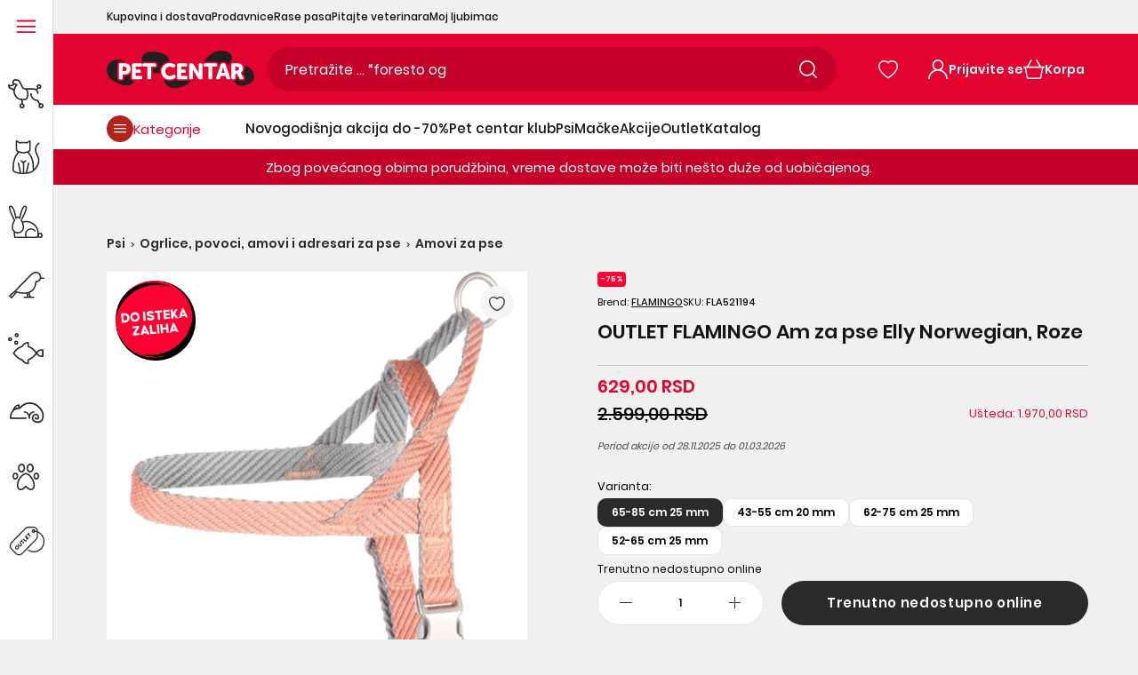

--- FILE ---
content_type: text/html; charset=utf-8
request_url: https://www.pet-centar.rs/products/flamingo-am-za-pse-elly-norwegian-roze
body_size: 157698
content:
<!doctype html>
<!--[if IE 9]>
  <html class="ie9 no-js supports-no-cookies" lang="sr">
<![endif]-->
<!-- [if (gt IE 9)|!(IE)]><! -->
<html
  class='no-js supports-no-cookies'
  lang="sr"
  
>
  <!-- <![endif] -->
  <head>
	<script src="//www.pet-centar.rs/cdn/shop/files/pandectes-rules.js?v=7411511828896137632"></script>
	
	
	
	 
	
	
    <link rel="preload" href="//www.pet-centar.rs/cdn/shop/t/92/assets/Poppins-Regular.woff2?v=154648015793321189701712313419" as="font" type="font/woff2" crossorigin>
<link rel="preload" href="//www.pet-centar.rs/cdn/shop/t/92/assets/Poppins-Medium.woff2?v=44454622755416374461712313428" as="font" type="font/woff2" crossorigin>
<link rel="preload" href="//www.pet-centar.rs/cdn/shop/t/92/assets/Poppins-SemiBold.woff2?v=42112726091292970381712313419" as="font" type="font/woff2" crossorigin>

<style>
  @font-face {
    font-family: 'Poppins-Regular';
    font-style: normal;
    font-weight: 400;
    font-display: swap;
    src: url('//www.pet-centar.rs/cdn/shop/t/92/assets/Poppins-Regular.woff2?v=154648015793321189701712313419') format('woff2');
    unicode-range: U+0000-00FF, U+0131, U+0152-0153, U+02BB-02BC, U+02C6, U+02DA, U+02DC, U+2000-206F, U+2074, U+20AC, U+2122, U+2191, U+2193, U+2212, U+2215, U+FEFF, U+FFFD, U+0100, U+017F , U+0080, U+00FF, U+0000-00FF, U+0100-024F, U+1E00-1EFF, U+0400-04FF;
  }
  @font-face {
    font-family: 'Poppins-Medium';
    font-style: normal;
    font-weight: 500;
    font-display: swap;
    src: url('//www.pet-centar.rs/cdn/shop/t/92/assets/Poppins-Medium.woff2?v=44454622755416374461712313428') format('woff2');
    unicode-range: U+0000-00FF, U+0131, U+0152-0153, U+02BB-02BC, U+02C6, U+02DA, U+02DC, U+2000-206F, U+2074, U+20AC, U+2122, U+2191, U+2193, U+2212, U+2215, U+FEFF, U+FFFD, U+0100, U+017F , U+0080, U+00FF, U+0000-00FF, U+0100-024F, U+1E00-1EFF, U+0400-04FF;
  }
  @font-face {
    font-family: 'Poppins-SemiBold';
    font-style: normal;
    font-weight: 600;
    font-display: swap;
    src: url('//www.pet-centar.rs/cdn/shop/t/92/assets/Poppins-SemiBold.woff2?v=42112726091292970381712313419') format('woff2');
    unicode-range: U+0000-00FF, U+0131, U+0152-0153, U+02BB-02BC, U+02C6, U+02DA, U+02DC, U+2000-206F, U+2074, U+20AC, U+2122, U+2191, U+2193, U+2212, U+2215, U+FEFF, U+FFFD, U+0100, U+017F , U+0080, U+00FF, U+0000-00FF, U+0100-024F, U+1E00-1EFF, U+0400-04FF;
  }
</style>
    
    <link href="//www.pet-centar.rs/cdn/shop/t/92/assets/tailwind.css?v=37216536870519937591754660565" rel="stylesheet" type="text/css" media="all" />
    
    
    <meta charset="utf-8">



































<script>
    if(!window.performance.mark) {
        window.performance.mark = a => a;
    }
    window.performance.mark('theme:DOM:load');window.theme = {};window.page = { default: {} };
</script>
<meta http-equiv="X-UA-Compatible" content="IE=edge">
<meta name="viewport" content="width=device-width, initial-scale=1, shrink-to-fit=no">
<meta name="format-detection" content="telephone=no">
<meta name="theme-color" content="">
<link rel="canonical" href="https://www.pet-centar.rs/products/flamingo-am-za-pse-elly-norwegian-roze">
<link rel="shortcut icon" href="//www.pet-centar.rs/cdn/shop/files/pet-centar-fav_32x32.svg?v=1699873341" type="image/png"><title>
        OUTLET FLAMINGO Am za pse Elly Norwegian, Roze
&ndash; Pet-centar.rs
</title><meta name="description" content="Kupite FLAMINGO Am za pse Elly Norwegian u roze boji. Pružite svom ljubimcu udobnost i stil. Kliknite ovde i poručite odmah po povoljnoj ceni!">
<meta property="og:site_name" content="Pet-centar.rs">
<meta property="og:url" content="https://www.pet-centar.rs/products/flamingo-am-za-pse-elly-norwegian-roze">
<meta property="og:title" content="OUTLET FLAMINGO Am za pse Elly Norwegian, Roze">
<meta property="og:type" content="product">
<meta property="og:description" content="Kupite FLAMINGO Am za pse Elly Norwegian u roze boji. Pružite svom ljubimcu udobnost i stil. Kliknite ovde i poručite odmah po povoljnoj ceni!"><meta property="og:price:amount" content="529,00">
    <meta property="og:price:currency" content="RSD">
    <!-- Aggregate Rating -->
    <meta property="og:rating" content="0" />
    <meta property="og:rating_scale" content="5" />
    <meta property="og:rating_count" content="0" />
      <meta property="og:image" content="http://www.pet-centar.rs/cdn/shop/files/outlet_flamingo_am_za_pse_elly_norwegian__roze_1200x1200.jpg?v=1765289457">
      

      <meta property="og:image:secure_url" content="https://www.pet-centar.rs/cdn/shop/files/outlet_flamingo_am_za_pse_elly_norwegian__roze_1200x1200.jpg?v=1765289457">
      
<meta name="twitter:site" content="@MariPet9"><meta name="twitter:card" content="summary_large_image">
<meta name="twitter:title" content="OUTLET FLAMINGO Am za pse Elly Norwegian, Roze">
<meta name="twitter:description" content="Kupite FLAMINGO Am za pse Elly Norwegian u roze boji. Pružite svom ljubimcu udobnost i stil. Kliknite ovde i poručite odmah po povoljnoj ceni!">
<script type="application/ld+json">
{
  "@context": "https://schema.org",
  "@type": "Organization",
  "image": "//www.pet-centar.rs/cdn/shop/files/IMG_9850.png?v=1699630200",
  "url": "https:\/\/www.pet-centar.rs",
  "logo": "//www.pet-centar.rs/cdn/shop/files/IMG_9850.png?v=1699630200",
  "name":  "Pet-centar.rs",
  "description": "Pet centar - Kućni ljubimci znaju da nanjuše pravu stvar! Najveći asortiman i najpovoljnije cene, u prodavnici ili online!",
  "contactPoint": {
    "contactType": "Customer Service",
    "email": "webshop@pet-centar.rs",
    "telephone": "+381-11-212-3305"
  },
  "address": {
    "@type": "PostalAddress",
    "streetAddress": "Bulevar Milutina Milankovića, 1v",
    "addressLocality": "Beograd",
    "addressCountry": "RS",
    
    "postalCode": "11070"
  }
}
</script>
<script>
  theme.AssetsLoaderSettings = '[base64]';
</script>
<link rel="preconnect" href="https://cdn.shopify.com" crossorigin="">
<script>window.theme.version = {version: '6.2.1', build: 'release 18.04.2023, 23:02:43'};</script>
<!-- Shella Shopify Theme -->
<!-- Version 6.2.1 -->
<!-- https://mpthemes.net/ -->
<!-- Get your license at http://bit.ly/2DOThWb -->
<script>
    (function() {
        window.log = console.log;

        document.documentElement.className = document.documentElement.className.replace('no-js', 'js');const ua = window.navigator.userAgent.toLowerCase();

        window.html = document.getElementsByTagName('html')[0];
        window.ie = (/trident/gi).test(ua) || (/msie/gi).test(ua);
        window.edge = document.documentMode || /edge/.test(ua);
        window.ios = navigator.userAgent.match(/like Mac OS X/i);
        window.safari = /^((?!chrome|android).)*safari/i.test(navigator.userAgent);
        window.moz = typeof InstallTrigger !== 'undefined';
        window.touch = 'ontouchstart' in window || navigator.msMaxTouchPoints;

        const html = window.html;

        if(ios) {
            html.classList.add('is-ios');
        } else if(safari) {
            html.classList.add('is-safari');
        } else if(ie) {
            html.classList.add('is-ie');
        } else if(moz) {
            html.classList.add('is-moz');
        } else if(edge) {
            html.classList.add('is-edge');
        }const breakpoint_main = 1025;
        const breakpoint_main_md = 768;

        theme.loadedCartData = {"note":null,"attributes":{},"original_total_price":0,"total_price":0,"total_discount":0,"total_weight":0.0,"item_count":0,"items":[],"requires_shipping":false,"currency":"RSD","items_subtotal_price":0,"cart_level_discount_applications":[],"checkout_charge_amount":0};

        window.theme = Object.assign(window.theme, {
            breakpoints: {
                values: {
                    xs: 0,
                    sm: 541,
                    md: breakpoint_main_md,
                    lg: breakpoint_main,
                    xl: 1260
                },
                main_md: breakpoint_main_md,
                main: breakpoint_main
            },
            strings: {
                general: {
                    popups: {
                        cart: {
                            item_added: "{{ title }} je dodat u korpu za kupovinu.",
                            limit_is_exceeded: "Dodata je maksimalna količina proizvoda u artiklima u korpi {{ limit }}."
                        },
                        wishlist: {
                            count: "({{ count }})"
                        },
                        compare: {
                            count: "({{ count }})"
                        },
                        confirm_transfer_data: {
                            info: "Translation missing: sr.general.popups.confirm_transfer_data.info",
                            wishlist_title: "Translation missing: sr.general.popups.confirm_transfer_data.wishlist_title",
                            compare_title: "Translation missing: sr.general.popups.confirm_transfer_data.compare_title",
                            name_single: "Translation missing: sr.general.popups.confirm_transfer_data.name_single",
                            name_plural: "Translation missing: sr.general.popups.confirm_transfer_data.name_plural"
                        },
                        search: {
                            empty_html: "Tražiti \"\u003cspan\u003e{{ result }}\u003c\/span\u003e\""
                        }
                    },
                    search: {
                        no_results_html: "Vaša pretraga za \"{{ terms }}\" nije dala nikakve rezultate."
                    },
                    form: {
                        default: {
                            error: "Podaci obrasca nisu dostavljeni. Proverite tačnost podataka i pokušajte ponovo."
                        }
                    }
                },
                layout: {
                    cart: {
                        items_count: {
                            one: "predmet",
                            other: "stavke"
                        }
                    }
                },
                homepage: {
                    sorting_collections: {
                        button_more_products: "Pogledajte svu {{ collection }}"
                    }
                },
                addToCart: "{\u0026quot;title\u0026quot;=\u0026gt;\u0026quot;Dodaj u korpu\u0026quot;, \u0026quot;added\u0026quot;=\u0026gt;\u0026quot;Dodato\u0026quot;, \u0026quot;adding\u0026quot;=\u0026gt;\u0026quot;Dodaje se\u0026quot;, \u0026quot;sold_out\u0026quot;=\u0026gt;\u0026quot;Trenutno nedostupno online\u0026quot;, \u0026quot;pre_order\u0026quot;=\u0026gt;\u0026quot;Pre-Order\u0026quot;, \u0026quot;select_options\u0026quot;=\u0026gt;\u0026quot;Dodaj u korpu\u0026quot;, \u0026quot;select_options_mobile\u0026quot;=\u0026gt;\u0026quot;Izaberite Opt\u0026quot;, \u0026quot;limited\u0026quot;=\u0026gt;\u0026quot;Limitirano\u0026quot;}",
                soldOut: "Translation missing: sr.products.product.sold_out",
                unavailable: "Translation missing: sr.products.product.unavailable",
                price_sale_separator: "iz",
                unit_price: "Cena po jedinici",
                unit_price_separator: "per",
                availability_value_in_stock: "Na zalihama ({{ count }} {{ item }})",
                availability_value_out_stock: "Nema na zalihi",
                stock_countdown: {
                    title: "Požuri! Još samo {{ quantity }} na zalihama!"
                },
                countdown: {
                    years: "GODINE",
                    months: "MESECI",
                    weeks: "NEDELJE",
                    days: "DANI",
                    hours: "SATI",
                    minutes: "MINUTA",
                    seconds: "SEKUNDI"
                },
                delivery_countdown: {
                    hours: "Sati",
                    minutes: "Minuta",
                    days_of_week: {
                        sunday: "Nedelja",
                        monday: "Ponedeljak",
                        tuesday: "Utorak",
                        wednesday: "Sreda",
                        thursday: "Četvrtak",
                        friday: "Petak",
                        saturday: "Subota"
                    }
                },
                header: {
                    cart_count_desktop: "Korpa"
                },
                label: {
                    sale: "-{{ percent }}%"
                },
                cart: {
                    general: {
                        shipping_calculator_data_info: "Dostupna je jedna cena isporuke za {{ data }}.",
                        free_shipping_html: "Potrošite {{ value }} za besplatnu isporuku",
                        free_shipping_complete: "Besplatna dostava"
                    }
                },
                
            },
            moneyFormat: "{{amount_with_comma_separator}} RSD",
            
            priceShowSaleSeparator: false,
            cart_free_shipping_value: "20000",
            permanent_domain: "pet-centar-rs.myshopify.com",
            domain: "www.pet-centar.rs",
            host: "www.pet-centar.rs",
            tooltips_enable: false,
            customer: false,
purchase_code: "c7e93e49-769d-430f-954b-19d5c17119df",product: {
                hide_options_without_availability_variants: false,
                variant_auto_select: "disable",    
                show_pickup_available: false,
                gallery_zoom_scale_coef: 2,
                enable_sticky_gallery: false,
                page_layout: "2"
            },routes: {
                root_url: "/",
                collections_url: "\/collections",
                cart_url: "\/cart",
                predictive_search_url: '/search/suggest'
            },
            animations: {
                css: {
                    duration: 0.3
                },
                tooltip: {
                    type: "scale",
                    inertia: true,
                    show_duration: 0.2,
                    hide_duration: 0.1
                },
                sticky_header: {
                    duration: 0.1,
                    opacity: 0.9
                },
                header_tape: {
                    duration: 0
                },
                menu: {
                    duration: 0.4
                },
                dropdown: {
                    duration: 0.3
                },
                accordion: {
                    duration: 0.4
                },
                footbar_product: {
                    duration: 0.4
                },
                tabs: {
                    duration: 0.4,
                    scroll_duration: 0.4
                },
                pagination: {
                    scroll_duration: 1
                },
                backtotop: {
                    scroll_duration: 0.4
                }
            }
        });

        

        window.theme.debounce = function(fn, wait) {
            let t;
            return (...args) => {
                clearTimeout(t);
                t = setTimeout(() => fn.apply(this, args), wait);
            };
        };

        class WindowAnaliz {
            constructor() {
                theme.current = {};
                theme.current.scrollW = 0;
                theme.rtl = html.getAttribute('dir') === 'rtl' ? true : false;
                
                this.checkWindow();
                this.checkBreakpoint();
                window.addEventListener('load', () => {
                    theme.isLoaded = true;
                });
                window.addEventListener('resize', () => {
                    this.checkWindow();
                    this.checkBreakpoint();
                });
                window.addEventListener('theme.changed.device', () => {
                    window.location.reload();
                });
                window.addEventListener('theme.assetsLoader::wasUserAction', () => {
                    window.addEventListener('resize', () => {
                        this.triggerResizeEvents();
                    });
                    window.addEventListener('theme.changed.breakpoint', () => {
                        this.scrollPaddingStyle();
                    });
                });
            }

            triggerResizeEvents() {
                window.dispatchEvent(new Event('theme.resize'));
                if(window.jQueryTheme) {
                    (function($){
                        $window.trigger('theme.resize');
                    })(jQueryTheme);
                }   
            }

            initScrollPaddingStyle() {
                this.scrollExampleElement = document.querySelector('.scroll-offset-example');
                this.scrollPaddingStyle();
            }

            scrollPaddingStyle() {
                if(!this.scrollExampleElement) return;
                
                let scrollOffsetStyleElement = document.querySelector('style.scroll-offset-style');
                
                theme.current.scrollW = this.scrollExampleElement.offsetWidth - this.scrollExampleElement.clientWidth;

                if(theme.current.scrollW > 0) {
                    if(!scrollOffsetStyleElement) {
                        const scrollOffsetStyleHTML = `body.overflow-hidden.offset-scroll{padding-right: ${theme.current.scrollW}px !important;}.fixed-elem.offset-scroll-padding{padding-right: ${theme.current.scrollW }px !important;}.fixed-elem.offset-scroll-margin{margin-right: ${theme.current.scrollW}px !important;}`;
                        const scrollOffsetStyleElement = document.createElement('style');

                        scrollOffsetStyleElement.classList.add('scroll-offset-style');
                        scrollOffsetStyleElement.innerHTML = scrollOffsetStyleHTML;
                        document.head.appendChild(scrollOffsetStyleElement);
                    }
                } else if(scrollOffsetStyleElement) {
                    scrollOffsetStyleElement.remove();
                }
            }

            checkWindow() {
                theme.current.width = window.innerWidth;
                theme.current.height = window.innerHeight;
                theme.current.aspect_ratio = theme.current.height / (theme.current.width - theme.current.scrollW);
                theme.current.height_percent = theme.current.aspect_ratio * 100;
            }

            checkBreakpoint() {
                theme.current.is_mobile = theme.current.width < theme.breakpoints.main;
                theme.current.is_desktop = !theme.current.is_mobile;
                theme.current.is_mobile_md = theme.current.width < theme.breakpoints.main_md;
                theme.current.is_desktop_md = !theme.current.is_mobile_md;
                

                for(let key in theme.breakpoints.values) {
                    if(theme.breakpoints.values[key] > theme.current.width) break;

                    theme.current.bp = key;
                }
                if(this.currentBp && this.currentBp != theme.current.bp) {
                    window.dispatchEvent(new Event('theme.changed.breakpoint'));
                }
                if(theme.current.last_device !== undefined && theme.current.last_device !== theme.current.is_desktop) {
                    window.dispatchEvent(new Event('theme.changed.device'));
                }

                this.currentBp = theme.current.bp;
                theme.current.last_device = theme.current.is_desktop;
            }
        }

        theme.WindowAnaliz = new WindowAnaliz;

        class AssetsLoader {
            constructor() {
                this.paths = {
                    scripts: {
                        /*plugins*/
                        plugin_slick: '//www.pet-centar.rs/cdn/shop/t/92/assets/plugin.slick.js?v=170481060191546046381753953666',
                        plugin_instafeed: '//www.pet-centar.rs/cdn/shop/t/92/assets/plugin.instafeed.js?v=64520327370451969331753953665',
                        plugin_revolution_slider: '//www.pet-centar.rs/cdn/shop/t/92/assets/plugin.revolution-slider.js?v=138719509845706152591753953665',
                        plugin_shipping_rates_calculation: '//www.pet-centar.rs/cdn/shop/t/92/assets/plugin.shipping-rates-calculation.js?v=100037679182408358171712313419',
                        /*shopify*/
                        shopify_common: '//www.pet-centar.rs/cdn/shopifycloud/storefront/assets/themes_support/shopify_common-5f594365.js',
                        currency_rates: '//cdn.shopify.com/s/javascripts/currencies.js',
                        currency: '//www.pet-centar.rs/cdn/shop/t/92/assets/module.currency.js?v=67795984652434653961753953656',
                        handlebars: '//cdnjs.cloudflare.com/ajax/libs/handlebars.js/4.0.10/handlebars.min.js',
                        countries: '/services/javascripts/countries.js',
                        qrcode: '//www.pet-centar.rs/cdn/shopifycloud/storefront/assets/themes_support/vendor/qrcode-3f2b403b.js',
                        /*global*/
                        theme: '//www.pet-centar.rs/cdn/shop/t/92/assets/theme.js?v=38812588633420860341753953674',
                        theme_pt2: '//www.pet-centar.rs/cdn/shop/t/92/assets/theme-pt2.js?v=150225999727594097811753953673',
                        /*modules*/
                        tooltip: '//www.pet-centar.rs/cdn/shop/t/92/assets/module.tooltip.js?v=153392577281739717371753953664',
                        product_page: '//www.pet-centar.rs/cdn/shop/t/92/assets/module.product-page.js?v=130803084623858343711753953661',
                        sticky_sidebar: '//www.pet-centar.rs/cdn/shop/t/92/assets/module.sticky-sidebar.js?v=149929470799190578661753953663',
                        masonry: '//www.pet-centar.rs/cdn/shop/t/92/assets/module.masonry.js?v=91065179491797410981753953657',
                        notifications: '//www.pet-centar.rs/cdn/shop/t/92/assets/module.notifications.js?v=100626492890820243871753953657',
                        parallax: '//www.pet-centar.rs/cdn/shop/t/92/assets/module.parallax.js?v=30903039497549037111753953658',
                        popup_subscription: '//www.pet-centar.rs/cdn/shop/t/92/assets/module.popup-subscription.js?v=30660858670711762351753953660',
                        popup_send_confirmation: '//www.pet-centar.rs/cdn/shop/t/92/assets/module.popup-subscription-confirmation.js?v=160225143004340800921753953659',
                        popup_age_confirmation: '//www.pet-centar.rs/cdn/shop/t/92/assets/module.popup-age-confirmation.js?v=42830364155605892701753953659',
                        product_footbar: '//www.pet-centar.rs/cdn/shop/t/92/assets/module.product-footbar.js?v=83568099277619859271753953661',
                        range_of_price: '//www.pet-centar.rs/cdn/shop/t/92/assets/module.range-of-price.js?v=552733327493010471753953662',
                        shipping_rates_calculation: '//www.pet-centar.rs/cdn/shop/t/92/assets/module.shipping-rates-calculation.js?v=129659029342086047211753953662',
                        sticky_header: '//www.pet-centar.rs/cdn/shop/t/92/assets/module.sticky-header.js?v=36471437689822360881753953662',
                        tabs: '//www.pet-centar.rs/cdn/shop/t/92/assets/module.tabs.js?v=122957469115247735801753953663',
                        presentation: '//www.pet-centar.rs/cdn/shop/t/92/assets/module.presentation.js?v=47334058394139667051753953660',
                        particles: '//www.pet-centar.rs/cdn/shop/t/92/assets/module.particles.js?v=69414750459608285651753953658',
                        /*sections*/
                        header: '//www.pet-centar.rs/cdn/shop/t/92/assets/section.header.js?v=148117474235803333061753953670',
                        collections: '//www.pet-centar.rs/cdn/shop/t/92/assets/section.collection-filters-form.js?v=106498757459935575181753953669',
                        article_page: '//www.pet-centar.rs/cdn/shop/t/92/assets/section.article-page.js?v=91030884128538412031753953666',
                        carousel_articles: '//www.pet-centar.rs/cdn/shop/t/92/assets/section.carousel-articles.js?v=147309159498046375001753953667',
                        carousel_brands: '//www.pet-centar.rs/cdn/shop/t/92/assets/section.carousel-brands.js?v=87756347311051504231753953668',
                        carousel_products: '//www.pet-centar.rs/cdn/shop/t/92/assets/section.carousel-products.js?v=181113851704378945521753953668',
                        carousel_reviews: '//www.pet-centar.rs/cdn/shop/t/92/assets/section.carousel-reviews.js?v=181916350577474081401753953669',
                        gallery: '//www.pet-centar.rs/cdn/shop/t/92/assets/section.gallery.js?v=48107620063876418251753953670',
                        builder: '//www.pet-centar.rs/cdn/shop/t/92/assets/section.builder.js?v=156252070687326184021753953667',
                        builder_2021: '//www.pet-centar.rs/cdn/shop/t/92/assets/section.builder-2021.js?v=23126412905400083721712313418',
                        lookbook: '//www.pet-centar.rs/cdn/shop/t/92/assets/section.lookbook.js?v=81500438253121034521753953671',
                        slider_revolution: '//www.pet-centar.rs/cdn/shop/t/92/assets/section.slider-revolution.js?v=126927605025697387851753953671',
                        sorting_collections: '//www.pet-centar.rs/cdn/shop/t/92/assets/section.sorting-collections.js?v=12832148844939013511753953671',
                        brands: '//www.pet-centar.rs/cdn/shop/t/92/assets/section.brands.js?v=81897073726828554061753953667',
                        footer: '//www.pet-centar.rs/cdn/shop/t/92/assets/section.footer.js?v=112945661606278468131753953669',
                        /*templates*/
                        customers_addresses: '//www.pet-centar.rs/cdn/shop/t/92/assets/template.customers-addresses.js?v=146388933797582039661753953672',
                        customers_login: '//www.pet-centar.rs/cdn/shop/t/92/assets/template.customers-login.js?v=22408739728374939291753953673',
                        giftcard: '//www.pet-centar.rs/cdn/shop/t/92/assets/template.giftcard.js?v=144566129628755338601753953673',
                        /*custom*/
                        custom: '//www.pet-centar.rs/cdn/shop/t/92/assets/custom.js?v=111603181540343972631712313419'
                    },
                    styles: {
                        /*plugins*/
                        plugin_tippy: '//www.pet-centar.rs/cdn/shop/t/92/assets/plugin.tippy.css?v=3378013151015182291712313420',
                        plugin_fotorama: '//www.pet-centar.rs/cdn/shop/t/92/assets/plugin.fotorama.css?v=79292840599842045541712313419',
                        plugin_ion_range_slider: '//www.pet-centar.rs/cdn/shop/t/92/assets/plugin.ion-range-slider.css?v=70131303490153882561712313420',
                        plugin_revolution: '//www.pet-centar.rs/cdn/shop/t/92/assets/plugin.revolution.css?v=56277297267595991351712313418',
                        plugin_slick: '//www.pet-centar.rs/cdn/shop/t/92/assets/plugin.slick.css?v=44237846798856816711712313419',
                        /*shopify*/
                        /*global*/
                        theme: '//www.pet-centar.rs/cdn/shop/t/92/assets/theme.css?v=67645',
                        theme_m: '//www.pet-centar.rs/cdn/shop/t/92/assets/theme-m.css?v=94573197675521959071712313429',
                        theme_d: '//www.pet-centar.rs/cdn/shop/t/92/assets/theme-d.css?v=73129205871050396011712313429',
                        
theme_home_16: '//www.pet-centar.rs/cdn/shop/t/92/assets/theme-home-16.css?v=44615170901145275711712313419',
                        
theme_home_18: '//www.pet-centar.rs/cdn/shop/t/92/assets/theme-home-18.css?v=122114224762106753011712313429',
                        
theme_skin_1: '//www.pet-centar.rs/cdn/shop/t/92/assets/theme-skin-1.css?v=91510657701426587191712313420',
                        
theme_skin_2: '//www.pet-centar.rs/cdn/shop/t/92/assets/theme-skin-2.css?v=119327944226253317801712313418',
                        
theme_skin_3: '//www.pet-centar.rs/cdn/shop/t/92/assets/theme-skin-3.css?v=174589237849022002881712313419',
                        
theme_skin_4: '//www.pet-centar.rs/cdn/shop/t/92/assets/theme-skin-4.css?v=98259713731286450991712313427',
                        
theme_skin_5: '//www.pet-centar.rs/cdn/shop/t/92/assets/theme-skin-5.css?v=70515632479522518441712313418',
                        
theme_skin_6: '//www.pet-centar.rs/cdn/shop/t/92/assets/theme-skin-6.css?v=1456812443918182391712313419',
                        
theme_skin_7: '//www.pet-centar.rs/cdn/shop/t/92/assets/theme-skin-7.css?v=39495558584911625861712313418',
                        
theme_skin_8: '//www.pet-centar.rs/cdn/shop/t/92/assets/theme-skin-8.css?v=149284596563700400041712313419',
                        
theme_skin_9: '//www.pet-centar.rs/cdn/shop/t/92/assets/theme-skin-9.css?v=179948596453810605581712313419',
                        
theme_skin_10: '//www.pet-centar.rs/cdn/shop/t/92/assets/theme-skin-10.css?v=64955884559009530031712313418',
                        
theme_skin_11: '//www.pet-centar.rs/cdn/shop/t/92/assets/theme-skin-11.css?v=119327944226253317801712313419',
                        
theme_skin_12: '//www.pet-centar.rs/cdn/shop/t/92/assets/theme-skin-12.css?v=19781595376097925591712313419',
                        
theme_skin_13: '//www.pet-centar.rs/cdn/shop/t/92/assets/theme-skin-13.css?v=46077026953333577931712313419',
                        
theme_skin_14: '//www.pet-centar.rs/cdn/shop/t/92/assets/theme-skin-14.css?v=103564390998892489871712313420',
                        
theme_skin_15: '//www.pet-centar.rs/cdn/shop/t/92/assets/theme-skin-15.css?v=119085756911545499401712313428',
                        
theme_skin_16: '//www.pet-centar.rs/cdn/shop/t/92/assets/theme-skin-16.css?v=92594907078028267081712313428',
                        
theme_skin_17: '//www.pet-centar.rs/cdn/shop/t/92/assets/theme-skin-17.css?v=44431785779538526231712313430',
                        
theme_skin_18: '//www.pet-centar.rs/cdn/shop/t/92/assets/theme-skin-18.css?v=57894392487879783151712313419',
                        
                        presentation: '//www.pet-centar.rs/cdn/shop/t/92/assets/presentation.css?v=177593936887461212891712313419',
                        custom: '//www.pet-centar.rs/cdn/shop/t/92/assets/custom.css?v=16750395058878327511712313429'
                    }
                };

                this.settings = {
                    scripts: {
                        sticky_sidebar: {
                            media: 'desktop-md'
                        },
                        tooltip: {
                            media: 'desktop'
                        }
                    },
                    styles: {
                        theme_m: {
                            loadedClass: 'css-theme-loaded font-base-loaded'
                        },
                        theme_d: {
                            loadedClass: 'css-theme-loaded font-base-loaded'
                        },
                        font_base: {
                            loadedClass: 'font-base-loaded'
                        },
                        /*
                        theme: {
                            loadedClass: 'css-theme-loaded'
                        },
                        */
                        presentation: {
                            loadedClass: 'css-presentation-loaded'
                        }
                    }
                };

                this.callbacks = {};

                this.requirementList = {
                    scripts: [],
                    styles: []
                };
                this.statuses = {
                    scripts: {},
                    styles: {}
                };
                this.progress = {};

                document.addEventListener('DOMContentLoaded', () => {
                    this.DOMContentLoaded = true;
                    window.dispatchEvent(new Event('theme.assetsLoader::theme.DOMContentLoaded'));
                    if(!this.wasUserAction) this.anticipateUserEvent();
                });

                const userActionList = ['mousemove', 'keydown', 'mousedown', 'mousewheel', 'touchstart'];
                const checkUserAction = event => {
                    this.wasUserAction = true;
                    html.classList.add('css-full-loaded');
                    window.dispatchEvent(new Event('theme.assetsLoader::wasUserAction'));
                    userActionList.forEach(event => document.removeEventListener(event, checkUserAction));
                };

                if(window.ios) this.wasUserAction = true;

                userActionList.forEach(event => document.addEventListener(event, checkUserAction));
                document.fonts.ready.then(e => {
                    this.onLoadedTag('styles', 'font_base');
                });
                /*
                window.addEventListener('load', () => {
                    this.onLoadedTag('styles', 'font_base');
                });
                */
                window.addEventListener('theme.resize', this.onResize);
            }

            anticipateUserEvent() {
                /*
                const optionButtons = document.querySelectorAll('.js-product-options [data-js-option-value]');

                optionButtons.forEach(element => {
                    const onEvent = e => {
                        if(this.getDeepProperty(this.progress, ['scripts', 'theme_pt2']) !== 'finished') {
                            const buttonsWrapper = element.closest('.js-product-options');
                            window.addEventListener('theme.assetsLoader::loaded:scripts:vendor', () => {
                                theme.Preloader.unset(buttonsWrapper);
                            });
                            theme.Preloader.set(buttonsWrapper, {
                                fixed: true
                            });
                        }
                        
                        element.removeEventListener('click', onEvent);
                    };

                    element.addEventListener('click', onEvent);
                });
                */}

            onResize() {
                document.querySelectorAll(`[rel="preload"][as="style"][data-media="${theme.current.is_desktop ? 'desktop' : 'mobile'}"]`)
                    .forEach(element => element.dispatchEvent(new Event('load')));
                document.querySelectorAll('[rel="preload"][as="script"][data-media]')
                    .forEach(element => {
                        const dataMedia = element.dataset.media;

                        if((dataMedia === 'desktop' && window.innerWidth >= theme.breakpoints.main) || (dataMedia === 'desktop-md' && window.innerWidth >= theme.breakpoints.main_md)) {
                            element.dispatchEvent(new Event('load'));
                            element.removeAttribute('rel');
                        }
                    });
            }

            require(namespace, name) {
                if(window.ie || this.requirementList[namespace].indexOf(name) !== -1 || !this.upload) {
                    return;
                }

                this.requirementList[namespace].push(name);
                this.startQueue(namespace);
            }

            loadManually(requires, callback) {
                if(!this.upload || !this.loadManuallyOn) {
                    callback();
                    return;
                }
                if(callback) this.waitFullGroupLoad(requires, callback);
                
                requires.forEach(requireArr => {
                    const [namespace, name] = requireArr;

                    this.require(namespace, name);
                });
            }

            waitFullGroupLoad(requires, callback) {
                const onSomeLoaded = () => {
                    let isFullGroupLoaded = true;

                    requires.forEach(requireArr => {
                        const [namespace, name] = requireArr;
                        
                        if(this.getDeepProperty(this.settings, [namespace, name, 'media']) !== undefined && !this.isActiveMedia(namespace, name)) {
                            return;
                        } else if(this.getDeepProperty(this.progress, [namespace, name]) !== 'finished') {
                            isFullGroupLoaded = false;
                            return false;
                        }
                    });

                    if(isFullGroupLoaded) {
                        window.removeEventListener('theme.assetsLoader::loaded', onSomeLoaded);
                        callback();
                    }

                    return isFullGroupLoaded;
                };

                if(!onSomeLoaded()) window.addEventListener('theme.assetsLoader::loaded', onSomeLoaded);
            }

            isActiveMedia(namespace, name) {
                const media = this.getDeepProperty(this.settings, [namespace, name, 'media']);

                if((media === 'desktop' && window.innerWidth >= theme.breakpoints.main) || (media === 'desktop-md' && window.innerWidth >= theme.breakpoints.main_md)) {
                    return true;
                } else {
                    return false;
                }
            }

            startQueue(namespace) {
                if(this.statuses[namespace].progress) {
                    this.statuses[namespace].needLoading = true;
                    return;
                }

                this.statuses[namespace].progress = true;

                const queue = [];

                this.requirementList[namespace].forEach(name => {
                    if(!this.getDeepProperty(this.progress, [namespace, name])) queue.push(name);
                });
                queue.forEach(name => {
                    this.onLoadTag(namespace, name);
                    this.loadTag(namespace, name);
                });
                this.statuses[namespace].progress = false;

                if(this.statuses[namespace].needLoading) {
                    this.statuses[namespace].needLoading = false;
                    this.startQueue(namespace);
                }
            }

            loadTag(namespace, name, callback) {
                const tag = this[namespace === 'scripts' ? 'buildScriptTag' : 'buildStyleTag'](namespace, name, () => {
                    this.onLoadedTag(namespace, name, callback);
                });
                document.head.insertBefore(tag, document.head.childNodes[document.head.childNodes.length - 1].nextSibling);
            }

            buildScriptTag(namespace, name, onload) {
                const settingsMedia = this.getDeepProperty(this.settings.scripts, [name, 'media']);

                if((settingsMedia === 'desktop' && window.innerWidth < theme.breakpoints.main) || (settingsMedia === 'desktop-md' && window.innerWidth < theme.breakpoints.main_md)) {
                    const link = document.createElement('link');

                    link.onload = () => this.onLoadScriptLinkPreload(name, onload);
                    link.rel = 'preload';
                    link.as = 'script';
                    link.media = settingsMedia === 'desktop' ? `(min-width: ${theme.breakpoints.main}px)` : 
                        settingsMedia === 'desktop-md' ? `(min-width: ${theme.breakpoints.main_md}px)` : `(max-width: ${theme.breakpoints.main - 1}px)`;
                    link.dataset.media = settingsMedia;
                    link.href = this.paths.scripts[name];

                    return link;
                } else {
                    window.performance.mark(`theme:${namespace}:${name}:load`);
                    /*console.debug('start:', namespace, name);*/

                    const script = document.createElement('script');

                    script.onload = onload;
                    script.async = this.asyncStatus !== undefined ? this.asyncStatus : true;
                    script.src = this.paths.scripts[name];

                    return script;
                }
            }

            onLoadScriptLinkPreload(name, callback) {
                this.loadTag('scripts', name, callback);
            }

            buildStyleTag(namespace, name, onload) {
                window.performance.mark(`theme:${namespace}:${name}:load`);
                /*console.debug('start:', namespace, name);*/
                
                const link = document.createElement('link');
                
                link.onload = () => this.onLoadStyleLinkPreload(link, name);
                link.rel = 'preload';
                link.as = 'style';
                link.href = this.paths.styles[name];

                return link;
            }

            onLoadStyleLinkPreload(tag, name, callback) {
                tag.onload = null;
                tag.onload = this.onLoadedTag('styles', name, callback);
                tag.rel='stylesheet';
            }

            onLoadTag(namespace, name) {
                this.setDeepProperty(this.progress, [namespace, name], 'process');
            }

            onLoadedTag(namespace, name, callback) {
                this.setDeepProperty(this.progress, [namespace, name], 'finished');
                window.dispatchEvent(new Event('theme.assetsLoader::loaded'), {namespace, name});
                window.dispatchEvent(new Event(`theme.assetsLoader::loaded:${namespace}:${name}`));
                window.performance.mark(`theme:${namespace}:${name}:loaded`);
                /*console.debug('loaded:', namespace, name);*/
                
                const loadedClass = this.getDeepProperty(this.settings, [namespace, name, 'loadedClass']);
                const itemCallbacks = this.getDeepProperty(this.callbacks, [namespace, name]);

                if(loadedClass) loadedClass.split(' ').forEach(className => html.classList.add(className));
                if(itemCallbacks) itemCallbacks.call(this);
                if(callback) callback();
            }

            setDeepProperty(startObj, complexityArray, value) {
                complexityArray.forEach((prop, i) => {
                    if(i < complexityArray.length - 1) {
                         if(!startObj[prop]) startObj[prop] = {};

                         startObj = startObj[prop];
                    } else {
                        startObj[prop] = value;
                    }
                });

                return value;
            }

            getDeepProperty(startObj, complexityArray) {
                let newLevelValue;

                complexityArray.forEach((prop, i) => {
                    if(startObj[prop]) {
                        if(i < complexityArray.length - 1) {
                            startObj = startObj[prop];
                        } else {
                            newLevelValue = startObj[prop];
                        }
                    } else {
                        return false;
                    }
                });

                return newLevelValue;
            }

            loadInlineStyles() {
                const templates = document.body.querySelectorAll('template.js-loader-inline-style');

                for(let template of templates) {
                    
                    if(!document.querySelectorAll(`style.js-loader-inline-style[data-key="${template.dataset.key}"]`).length) {
                        let templateStyle = template.content.cloneNode(true).querySelector('style');
                        let templateStyleInnerHTML = templateStyle.innerHTML;

                        let style = document.createElement('style');

                        for(let key in templateStyle.dataset) {
                            style.dataset[key] = templateStyle.dataset[key];
                        }

                        if(templateStyle.media) style.media = templateStyle.media;
                        if(templateStyle.classList) style.classList = templateStyle.classList;

                        style.classList.add('js-loader-inline-style');
                        style.innerHTML = templateStyleInnerHTML;
    
                        style.dataset.key = template.dataset.key;
                        /*document.head.insertBefore(style, document.head.childNodes[document.head.childNodes.length - 1].nextSibling);*/
                        template.parentNode.insertBefore(style, template);
                    }

                    template.remove();
                }
            }

            onPageLoaded(callback, requires, useLoadManuallyMethod) {
                const DOMContentLoadedCallback = () => {
                    if(requires) {
                        const requiresArray = [];
                        
                        for(let i = 0; i < requires.length; i++) {
                            requiresArray.push([ 'scripts', requires[i] ]);
                        }
                        
                        this[useLoadManuallyMethod ? 'loadManually' : 'waitFullGroupLoad'](requiresArray, function() {
                            setTimeout(() => {
                                callback();
                            }, 0);
                        });
                    } else {
                        callback();
                    }
                };

                this.DOMContentLoaded ? DOMContentLoadedCallback() : document.addEventListener('DOMContentLoaded', DOMContentLoadedCallback);
            }

            onUserAction(callback, requires) {
                const wasUserActionCallback = () => {
                    this.onPageLoaded(callback, requires, true);
                };

                this.wasUserAction ? wasUserActionCallback() : window.addEventListener('theme.assetsLoader::wasUserAction', wasUserActionCallback);
            }

            onScrollOrUserAction(section, callback, requires) {
                let isCallbackCalled = false;
                const isVisible = force => {
                    if(force || (section.getBoundingClientRect().bottom > -200 && section.getBoundingClientRect().top < window.innerHeight + 200)) {
                        window.removeEventListener('mutation', isVisible);
                        if(isCallbackCalled) return;
                        isCallbackCalled = true;
                        this.onPageLoaded(callback, requires, true);
                        return true;
                    }

                    return false;
                };

                if(!isVisible()) window.addEventListener('mutation', isVisible);

                this.onUserAction(() => {
                    isVisible(true);
                }, requires);
            }
        }

        theme.AssetsLoader = new AssetsLoader;

        theme.AssetsLoaderSettings = decodeURIComponent(atob(theme.AssetsLoaderSettings).split('').map(c => {
            return '%' + ('00' + c.charCodeAt(0).toString(16)).slice(-2);
        }).join(''));
        
        class LazyImage {
            constructor() {
                theme.AssetsLoader.onPageLoaded(() => {
                    if(this.api) return;

                    this.checkInlineBg();

                    window.addEventListener('mutation', () => {
                        document.querySelectorAll('.lazyload:not([data-bg]):not(.preloaded):not([data-ll-status])').forEach(element => {
                            this.inlineCheck(element, element.dataset.bg ? 'bg' : null);
                        });
                    });
                });
                window.addEventListener('slider-initialized', e => {
                    e.detail.slider.querySelectorAll('.lazyload:not([data-bg]):not(.preloaded):not([data-ll-status])').forEach(element => {
                        this.inlineCheck(element, element.dataset.bg ? 'bg' : null);
                    });
                });
                theme.AssetsLoader.onPageLoaded(() => {
                    this.checkFullscreenElements();
                });
            }

            buildSrcset(element, url, type) {
                if(type === 'bg') {
                    let width = element.getBoundingClientRect().width;
        
                    if(element.dataset.scale) width *= element.dataset.scale;

                    return width > 0 ? url.replace('{width}', Math.ceil(width)) : element.dataset.bg;
                } else {
                    const parent = element.parentNode;
                    const parentParams = parent.getBoundingClientRect();
                    const height = parentParams.height;
                    const aspectRatioOriginal = element.dataset.aspectRatioOriginal;
                    let width = parentParams.width;
                    let dataSrcset = element.dataset.srcset;

                    if(!dataSrcset) dataSrcset = element.dataset.src;
                    if(aspectRatioOriginal) {
                        const stretchSize = element.dataset.stretchSize;
                        const parentAspectRatio = element.dataset.aspectRatio;

                        if(stretchSize === 'cover') {
                            if(Math.ceil(width / aspectRatioOriginal) < Math.ceil(width / parentAspectRatio)) {
                                width = height * aspectRatioOriginal;
                            } else {
                                width = Math.ceil(Math.max(width, height * parentAspectRatio));
                            }
                        } else if(stretchSize === 'stretch-by-height') {
                            if(Math.ceil(width / aspectRatioOriginal) !== Math.ceil(width / parentAspectRatio)) {
                                width = height * aspectRatioOriginal;
                            }
                        } else if(stretchSize === 'contain') {
                            if(Math.ceil(width / aspectRatioOriginal) > Math.ceil(width / parentAspectRatio)) {
                                width = Math.max(width, height * aspectRatioOriginal);
                            }
                        }
                    }

                    if(window.innerWidth >= theme.breakpoints.main && element.dataset.scalePerspective) {
                        width *= element.dataset.scalePerspective;
                    }
                    if(element.dataset.scale) width *= element.dataset.scale;
                    if(window.devicePixelRatio) width *= window.devicePixelRatio;

                    return width > 0 && url && url.indexOf('{width}') !== -1 ? url.replace('{width}', Math.min(Math.ceil(width), 3840)) : dataSrcset;
                }
            }

            enter(element, loadManually) {
                const srcset = element.getAttribute('srcset');
                const dataMaster = element.dataset.master;
                const dataBg = element.dataset.bg;
                const url = dataBg ? (dataMaster || dataBg) : (dataMaster || element.dataset.srcset);
                const newSrcset = theme.LazyImage.buildSrcset(element, url, (dataBg ? 'bg' : 'srcset'));
                
                if(srcset && srcset === newSrcset) return;
                if(dataBg) {
                    element.style.backgroundImage = newSrcset;
                } else {
                    if(loadManually) {
                        element.dataset.srcset = newSrcset;
                        element.setAttribute('srcset', newSrcset);
                    } else {
                        element.dataset.srcset = newSrcset;
                    }
                }
            }

            onLoadedEvents(element) {
                element.dispatchEvent(new Event('lazyloaded'));
                window.dispatchEvent(new Event('lazyloaded'));
            }

            onLoadInlineCallback(element) {
                element.classList.add('loaded');
                element.classList.add('entered');
                element.dataset.llStatus = 'loaded';
                setTimeout(() => element.classList.add('lazyload'), 1000);
            }

            inlineCheck(element, type) {
                if((element.getBoundingClientRect().width > 5 || element.getBoundingClientRect().bottom > -20) && element.getBoundingClientRect().top < window.innerHeight + 20 && element.offsetWidth > 0 && element.offsetHeight > 0 && !element.closest('.slick-slide:not(.slick-active)')) {
                    element.classList.add('preloaded');
                    element.classList.remove('lazyload');
                    if(type === 'bg') {
                        element.style.backgroundImage = `url('${this.buildSrcset(element, element.dataset.master, type)}')`;
                        this.onLoadInlineCallback(element);
                    } else {
                        element.onload = () => {
                            this.onLoadInlineCallback(element);
                            this.onload = null;
                        };
                        element.setAttribute('srcset', this.buildSrcset(element, element.dataset.master));
                    }
                }
            }

            checkInlineBg() {
                document.querySelectorAll('.lazyload[data-bg]:not(.preloaded):not([data-ll-status])').forEach(element => {
                    this.inlineCheck(element, 'bg');
                });
            }

            update(element) {
                if(!element && this.api) {
                    this.api.update();
                    return;
                }
                if(element && !element.classList.contains('entered') && !element.dataset.llStatus) {
                    const onElementLoad = () => {
                        element.removeEventListener('load', onElementLoad);
                        element.classList.add('loaded');
                        element.dataset.llStatus = 'loaded';
                        this.onLoadedEvents(element);
                    };

                    element.addEventListener('load', onElementLoad);
                    element.classList.add('entered');
                    this.enter(element, true);
                }
            }

            checkFullscreenElements() {
                const fullscreenElements = document.querySelectorAll('.lazyload-fullscreen');
                const fullscreenHeaderElements = document.querySelectorAll('.lazyload-fullscreen-header');

                if(fullscreenElements.length) {
                    const updateFullscreenSlick = () => {
                        fullscreenElements.forEach(element => {
                            var slick = element.closest('.slick-initialized');
            
                            if(slick) slick.slick('setPosition');
                        });
                    };
                    const setFullscreenSize = () => {
                        fullscreenElements.forEach(element => {
                            element.style.paddingTop = this.fullscreenElementCalculate() + '%';
                            element.classList.remove('invisible');
                        });
                        updateFullscreenSlick();
                    };

                    setFullscreenSize();
                    window.addEventListener('theme.resize', setFullscreenSize);
                }
                if(fullscreenHeaderElements.length) {
                    const setFullscreenHeaderSize = () => {
                        fullscreenHeaderElements.forEach(element => {
                            element.style.paddingTop = this.fullscreenElementCalculate(true) + '%';
                            element.classList.remove('invisible');
                        });

                        if(fullscreenElements.length) updateFullscreenSlick();
                    };

                    setFullscreenHeaderSize();
                    window.addEventListener('theme.resize', setFullscreenHeaderSize);
                    window.addEventListener('fullscreenimage.update', setFullscreenHeaderSize);
                }
            }
            
            fullscreenElementCalculate(excludingHeader) {
                if(excludingHeader) {
                    const header = document.querySelector('header-section');
                    const headerOffsetTop = header ? header.getBoundingClientRect().height : 0;
                    
                    return (theme.current.height - headerOffsetTop) / (theme.current.width - theme.current.scrollW) * 100;
                } else {
                    return theme.current.height / (theme.current.width - theme.current.scrollW) * 100;
                }
            }
        }

        theme.LazyImage = new LazyImage;

        theme.AssetsLoader.onPageLoaded(() => {
            if(this.wasUserAction) return;

            const observer = new MutationObserver(() => window.dispatchEvent(new Event('mutation')));

            observer.observe(document.body, { attributes: true, subtree: true });
            theme.AssetsLoader.onUserAction(() => observer.disconnect());
        });

        theme.AssetsLoaderSettings = theme.AssetsLoaderSettings.replace(/b/g, '@b@').replace(/a/g, 'b').replace(/@b@/g, 'a');
    })();
</script>



































<style>
    *,::after,::before{box-sizing:border-box}html{font-family:sans-serif;line-height:1.15;-webkit-text-size-adjust:100%;-ms-text-size-adjust:100%;-ms-overflow-style:scrollbar;-webkit-tap-highlight-color:transparent}@-ms-viewport{width:device-width}article,aside,figcaption,figure,footer,header,hgroup,main,nav,section{display:block}body{margin:0;text-align:left}[tabindex="-1"]:focus{outline:0!important}hr{box-sizing:content-box;height:0;overflow:visible}h1,h2,h3,h4,h5,h6{margin-top:0}p{margin-top:0}abbr[data-original-title],abbr[title]{text-decoration:underline;text-decoration:underline dotted;cursor:help;border-bottom:0}address{margin-bottom:1rem;font-style:normal;line-height:inherit}dl,ol,ul{margin-top:0}ol ol,ol ul,ul ol,ul ul{margin-bottom:0}dt{font-weight:700}dd{margin-bottom:.5rem;margin-left:0}blockquote{margin:0 0 1rem}dfn{font-style:italic}b,strong{font-weight:bolder}small{font-size:80%}sub,sup{position:relative;font-size:75%;line-height:0;vertical-align:baseline}sub{bottom:-.25em}sup{top:-.5em}a{text-decoration:none;background-color:transparent;-webkit-text-decoration-skip:objects}a:hover{text-decoration:underline}a:not([href]):not([tabindex]){text-decoration:none}a:not([href]):not([tabindex]):focus,a:not([href]):not([tabindex]):hover{text-decoration:none}a:not([href]):not([tabindex]):focus{outline:0}code,kbd,pre,samp{font-family:SFMono-Regular,Menlo,Monaco,Consolas,"Liberation Mono","Courier New",monospace;font-size:1em}pre{margin-top:0;margin-bottom:1rem;overflow:auto;-ms-overflow-style:scrollbar}figure{margin:0 0 1rem}img{vertical-align:middle;border-style:none}svg:not(:root){overflow:hidden}table{border-collapse:collapse}caption{padding-top:15px;padding-bottom:15px;color:#6c757d;text-align:left;caption-side:bottom}th{text-align:inherit}label{display:inline-block}button{border-radius:0}button:focus{outline:1px dotted;outline:5px auto -webkit-focus-ring-color}button,input,optgroup,select,textarea{margin:0;font-family:inherit;font-size:inherit;line-height:inherit}button,input{overflow:visible}button,select{text-transform:none}[type=reset],[type=submit],button,html [type=button]{-webkit-appearance:button}[type=button]::-moz-focus-inner,[type=reset]::-moz-focus-inner,[type=submit]::-moz-focus-inner,button::-moz-focus-inner{padding:0;border-style:none}input[type=checkbox],input[type=radio]{box-sizing:border-box;padding:0}input[type=date],input[type=datetime-local],input[type=month],input[type=time]{-webkit-appearance:listbox}textarea{overflow:auto;resize:vertical}fieldset{min-width:0;padding:0;margin:0;border:0}legend{display:block;width:100%;max-width:100%;padding:0;margin-bottom:.5rem;font-size:1.5rem;line-height:inherit;color:inherit;white-space:normal}progress{vertical-align:baseline}[type=number]::-webkit-inner-spin-button,[type=number]::-webkit-outer-spin-button{height:auto}[type=search]{outline-offset:-2px;-webkit-appearance:none}[type=search]::-webkit-search-cancel-button,[type=search]::-webkit-search-decoration{-webkit-appearance:none}::-webkit-file-upload-button{font:inherit;-webkit-appearance:button}output{display:inline-block}summary{display:list-item;cursor:pointer}template{display:none}[hidden]{display:none!important}.container{width:100%;padding-left:10px;padding-right:10px;margin-right:auto;margin-left:auto}@media (min-width:1025px){.container{padding-right:15px;padding-left:15px}}@media (min-width:541px){.container{max-width:540px}}@media (min-width:768px){.container{max-width:100%}}@media (min-width:1025px){.container{max-width:980px}}@media (min-width:1260px){.container{max-width:1200px}}.container-fluid{width:100%;padding-left:10px;padding-right:10px;margin-right:auto;margin-left:auto}@media (min-width:1025px){.container-fluid{padding-right:15px;padding-left:15px}}.row{display:flex;flex-wrap:wrap;margin-left:-10px;margin-right:-10px}@media (min-width:1025px){.row{margin-right:-15px;margin-left:-15px}}.no-gutters{margin-right:0;margin-left:0}.no-gutters>.col,.no-gutters>[class*=col-]{padding-right:0;padding-left:0}.col,.col-1,.col-10,.col-11,.col-12,.col-2,.col-3,.col-4,.col-5,.col-6,.col-7,.col-8,.col-9,.col-auto,.col-lg,.col-lg-1,.col-lg-10,.col-lg-11,.col-lg-12,.col-lg-2,.col-lg-3,.col-lg-4,.col-lg-5,.col-lg-6,.col-lg-7,.col-lg-8,.col-lg-9,.col-lg-auto,.col-md,.col-md-1,.col-md-10,.col-md-11,.col-md-12,.col-md-2,.col-md-3,.col-md-4,.col-md-5,.col-md-6,.col-md-7,.col-md-8,.col-md-9,.col-md-auto,.col-sm,.col-sm-1,.col-sm-10,.col-sm-11,.col-sm-12,.col-sm-2,.col-sm-3,.col-sm-4,.col-sm-5,.col-sm-6,.col-sm-7,.col-sm-8,.col-sm-9,.col-sm-auto,.col-xl,.col-xl-1,.col-xl-10,.col-xl-11,.col-xl-12,.col-xl-2,.col-xl-3,.col-xl-4,.col-xl-5,.col-xl-6,.col-xl-7,.col-xl-8,.col-xl-9,.col-xl-auto{position:relative;width:100%;min-height:1px;padding-left:10px;padding-right:10px}@media (min-width:1025px){.col,.col-1,.col-10,.col-11,.col-12,.col-2,.col-3,.col-4,.col-5,.col-6,.col-7,.col-8,.col-9,.col-auto,.col-lg,.col-lg-1,.col-lg-10,.col-lg-11,.col-lg-12,.col-lg-2,.col-lg-3,.col-lg-4,.col-lg-5,.col-lg-6,.col-lg-7,.col-lg-8,.col-lg-9,.col-lg-auto,.col-md,.col-md-1,.col-md-10,.col-md-11,.col-md-12,.col-md-2,.col-md-3,.col-md-4,.col-md-5,.col-md-6,.col-md-7,.col-md-8,.col-md-9,.col-md-auto,.col-sm,.col-sm-1,.col-sm-10,.col-sm-11,.col-sm-12,.col-sm-2,.col-sm-3,.col-sm-4,.col-sm-5,.col-sm-6,.col-sm-7,.col-sm-8,.col-sm-9,.col-sm-auto,.col-xl,.col-xl-1,.col-xl-10,.col-xl-11,.col-xl-12,.col-xl-2,.col-xl-3,.col-xl-4,.col-xl-5,.col-xl-6,.col-xl-7,.col-xl-8,.col-xl-9,.col-xl-auto{padding-right:15px;padding-left:15px}}.col{flex-basis:0;flex-grow:1;max-width:100%}.col-auto{flex:0 0 auto;width:auto;max-width:none}.col-1{flex:0 0 8.33333%;max-width:8.33333%}.col-2{flex:0 0 16.66667%;max-width:16.66667%}.col-3{flex:0 0 25%;max-width:25%}.col-4{flex:0 0 33.33333%;max-width:33.33333%}.col-5{flex:0 0 41.66667%;max-width:41.66667%}.col-6{flex:0 0 50%;max-width:50%}.col-7{flex:0 0 58.33333%;max-width:58.33333%}.col-8{flex:0 0 66.66667%;max-width:66.66667%}.col-9{flex:0 0 75%;max-width:75%}.col-10{flex:0 0 83.33333%;max-width:83.33333%}.col-11{flex:0 0 91.66667%;max-width:91.66667%}.col-12{flex:0 0 100%;max-width:100%}.order-first{order:-1}.order-last{order:13}.order-0{order:0}.order-1{order:1}.order-2{order:2}.order-3{order:3}.order-4{order:4}.order-5{order:5}.order-6{order:6}.order-7{order:7}.order-8{order:8}.order-9{order:9}.order-10{order:10}.order-11{order:11}.order-12{order:12}.offset-1{margin-left:8.33333%}.offset-2{margin-left:16.66667%}.offset-3{margin-left:25%}.offset-4{margin-left:33.33333%}.offset-5{margin-left:41.66667%}.offset-6{margin-left:50%}.offset-7{margin-left:58.33333%}.offset-8{margin-left:66.66667%}.offset-9{margin-left:75%}.offset-10{margin-left:83.33333%}.offset-11{margin-left:91.66667%}@media (min-width:541px){.col-sm{flex-basis:0;flex-grow:1;max-width:100%}.col-sm-auto{flex:0 0 auto;width:auto;max-width:none}.col-sm-1{flex:0 0 8.33333%;max-width:8.33333%}.col-sm-2{flex:0 0 16.66667%;max-width:16.66667%}.col-sm-3{flex:0 0 25%;max-width:25%}.col-sm-4{flex:0 0 33.33333%;max-width:33.33333%}.col-sm-5{flex:0 0 41.66667%;max-width:41.66667%}.col-sm-6{flex:0 0 50%;max-width:50%}.col-sm-7{flex:0 0 58.33333%;max-width:58.33333%}.col-sm-8{flex:0 0 66.66667%;max-width:66.66667%}.col-sm-9{flex:0 0 75%;max-width:75%}.col-sm-10{flex:0 0 83.33333%;max-width:83.33333%}.col-sm-11{flex:0 0 91.66667%;max-width:91.66667%}.col-sm-12{flex:0 0 100%;max-width:100%}.order-sm-first{order:-1}.order-sm-last{order:13}.order-sm-0{order:0}.order-sm-1{order:1}.order-sm-2{order:2}.order-sm-3{order:3}.order-sm-4{order:4}.order-sm-5{order:5}.order-sm-6{order:6}.order-sm-7{order:7}.order-sm-8{order:8}.order-sm-9{order:9}.order-sm-10{order:10}.order-sm-11{order:11}.order-sm-12{order:12}.offset-sm-0{margin-left:0}.offset-sm-1{margin-left:8.33333%}.offset-sm-2{margin-left:16.66667%}.offset-sm-3{margin-left:25%}.offset-sm-4{margin-left:33.33333%}.offset-sm-5{margin-left:41.66667%}.offset-sm-6{margin-left:50%}.offset-sm-7{margin-left:58.33333%}.offset-sm-8{margin-left:66.66667%}.offset-sm-9{margin-left:75%}.offset-sm-10{margin-left:83.33333%}.offset-sm-11{margin-left:91.66667%}}@media (min-width:768px){.col-md{flex-basis:0;flex-grow:1;max-width:100%}.col-md-auto{flex:0 0 auto;width:auto;max-width:none}.col-md-1{flex:0 0 8.33333%;max-width:8.33333%}.col-md-2{flex:0 0 16.66667%;max-width:16.66667%}.col-md-3{flex:0 0 25%;max-width:25%}.col-md-4{flex:0 0 33.33333%;max-width:33.33333%}.col-md-5{flex:0 0 41.66667%;max-width:41.66667%}.col-md-6{flex:0 0 50%;max-width:50%}.col-md-7{flex:0 0 58.33333%;max-width:58.33333%}.col-md-8{flex:0 0 66.66667%;max-width:66.66667%}.col-md-9{flex:0 0 75%;max-width:75%}.col-md-10{flex:0 0 83.33333%;max-width:83.33333%}.col-md-11{flex:0 0 91.66667%;max-width:91.66667%}.col-md-12{flex:0 0 100%;max-width:100%}.order-md-first{order:-1}.order-md-last{order:13}.order-md-0{order:0}.order-md-1{order:1}.order-md-2{order:2}.order-md-3{order:3}.order-md-4{order:4}.order-md-5{order:5}.order-md-6{order:6}.order-md-7{order:7}.order-md-8{order:8}.order-md-9{order:9}.order-md-10{order:10}.order-md-11{order:11}.order-md-12{order:12}.offset-md-0{margin-left:0}.offset-md-1{margin-left:8.33333%}.offset-md-2{margin-left:16.66667%}.offset-md-3{margin-left:25%}.offset-md-4{margin-left:33.33333%}.offset-md-5{margin-left:41.66667%}.offset-md-6{margin-left:50%}.offset-md-7{margin-left:58.33333%}.offset-md-8{margin-left:66.66667%}.offset-md-9{margin-left:75%}.offset-md-10{margin-left:83.33333%}.offset-md-11{margin-left:91.66667%}}@media (min-width:1025px){.col-lg{flex-basis:0;flex-grow:1;max-width:100%}.col-lg-auto{flex:0 0 auto;width:auto;max-width:none}.col-lg-1{flex:0 0 8.33333%;max-width:8.33333%}.col-lg-2{flex:0 0 16.66667%;max-width:16.66667%}.col-lg-3{flex:0 0 25%;max-width:25%}.col-lg-4{flex:0 0 33.33333%;max-width:33.33333%}.col-lg-5{flex:0 0 41.66667%;max-width:41.66667%}.col-lg-6{flex:0 0 50%;max-width:50%}.col-lg-7{flex:0 0 58.33333%;max-width:58.33333%}.col-lg-8{flex:0 0 66.66667%;max-width:66.66667%}.col-lg-9{flex:0 0 75%;max-width:75%}.col-lg-10{flex:0 0 83.33333%;max-width:83.33333%}.col-lg-11{flex:0 0 91.66667%;max-width:91.66667%}.col-lg-12{flex:0 0 100%;max-width:100%}.order-lg-first{order:-1}.order-lg-last{order:13}.order-lg-0{order:0}.order-lg-1{order:1}.order-lg-2{order:2}.order-lg-3{order:3}.order-lg-4{order:4}.order-lg-5{order:5}.order-lg-6{order:6}.order-lg-7{order:7}.order-lg-8{order:8}.order-lg-9{order:9}.order-lg-10{order:10}.order-lg-11{order:11}.order-lg-12{order:12}.offset-lg-0{margin-left:0}.offset-lg-1{margin-left:8.33333%}.offset-lg-2{margin-left:16.66667%}.offset-lg-3{margin-left:25%}.offset-lg-4{margin-left:33.33333%}.offset-lg-5{margin-left:41.66667%}.offset-lg-6{margin-left:50%}.offset-lg-7{margin-left:58.33333%}.offset-lg-8{margin-left:66.66667%}.offset-lg-9{margin-left:75%}.offset-lg-10{margin-left:83.33333%}.offset-lg-11{margin-left:91.66667%}}@media (min-width:1260px){.col-xl{flex-basis:0;flex-grow:1;max-width:100%}.col-xl-auto{flex:0 0 auto;width:auto;max-width:none}.col-xl-1{flex:0 0 8.33333%;max-width:8.33333%}.col-xl-2{flex:0 0 16.66667%;max-width:16.66667%}.col-xl-3{flex:0 0 25%;max-width:25%}.col-xl-4{flex:0 0 33.33333%;max-width:33.33333%}.col-xl-5{flex:0 0 41.66667%;max-width:41.66667%}.col-xl-6{flex:0 0 50%;max-width:50%}.col-xl-7{flex:0 0 58.33333%;max-width:58.33333%}.col-xl-8{flex:0 0 66.66667%;max-width:66.66667%}.col-xl-9{flex:0 0 75%;max-width:75%}.col-xl-10{flex:0 0 83.33333%;max-width:83.33333%}.col-xl-11{flex:0 0 91.66667%;max-width:91.66667%}.col-xl-12{flex:0 0 100%;max-width:100%}.order-xl-first{order:-1}.order-xl-last{order:13}.order-xl-0{order:0}.order-xl-1{order:1}.order-xl-2{order:2}.order-xl-3{order:3}.order-xl-4{order:4}.order-xl-5{order:5}.order-xl-6{order:6}.order-xl-7{order:7}.order-xl-8{order:8}.order-xl-9{order:9}.order-xl-10{order:10}.order-xl-11{order:11}.order-xl-12{order:12}.offset-xl-0{margin-left:0}.offset-xl-1{margin-left:8.33333%}.offset-xl-2{margin-left:16.66667%}.offset-xl-3{margin-left:25%}.offset-xl-4{margin-left:33.33333%}.offset-xl-5{margin-left:41.66667%}.offset-xl-6{margin-left:50%}.offset-xl-7{margin-left:58.33333%}.offset-xl-8{margin-left:66.66667%}.offset-xl-9{margin-left:75%}.offset-xl-10{margin-left:83.33333%}.offset-xl-11{margin-left:91.66667%}}.responsive-table,.table{width:100%;max-width:100%;margin-bottom:5px;background-color:transparent}.responsive-table td,.responsive-table th,.table td,.table th{padding:15px;vertical-align:top;border-top:1px solid #dee2e6}.responsive-table thead th,.table thead th{vertical-align:bottom;border-bottom:2px solid #dee2e6}.responsive-table tbody+tbody,.table tbody+tbody{border-top:2px solid #dee2e6}.responsive-table .table,.table .table{background-color:#fff}.table-responsive{display:block;width:100%;overflow-x:auto;-webkit-overflow-scrolling:touch;-ms-overflow-style:-ms-autohiding-scrollbar}.table-responsive>.table-bordered{border:0}.form-control,input[type=email],input[type=number],input[type=password],input[type=search],input[type=text],select,textarea{display:block;width:100%;background-clip:padding-box}.form-control:focus,input[type=email]:focus,input[type=number]:focus,input[type=password]:focus,input[type=search]:focus,input[type=text]:focus,select:focus,textarea:focus{outline:0}.form-control::placeholder,input[type=email]::placeholder,input[type=number]::placeholder,input[type=password]::placeholder,input[type=search]::placeholder,input[type=text]::placeholder,select::placeholder,textarea::placeholder{opacity:1}.form-control:disabled,.form-control[disabled],.form-control[readonly],input[type=email]:disabled,input[type=email][disabled],input[type=email][readonly],input[type=number]:disabled,input[type=number][disabled],input[type=number][readonly],input[type=password]:disabled,input[type=password][disabled],input[type=password][readonly],input[type=search]:disabled,input[type=search][disabled],input[type=search][readonly],input[type=text]:disabled,input[type=text][disabled],input[type=text][readonly],select:disabled,select[disabled],select[readonly],textarea:disabled,textarea[disabled],textarea[readonly]{opacity:1}.form-control::-ms-expand,input[type=email]::-ms-expand,input[type=number]::-ms-expand,input[type=password]::-ms-expand,input[type=search]::-ms-expand,input[type=text]::-ms-expand,select::-ms-expand,textarea::-ms-expand{background-color:transparent;border:0}.form-group{margin-bottom:1rem}.form-text{display:block;margin-top:.25rem}.btn{font-weight:400;text-align:center;white-space:nowrap;vertical-align:middle;user-select:none}.btn:focus,.btn:hover{text-decoration:none}.btn.focus,.btn:focus{outline:0}.btn:not(:disabled):not(.disabled){cursor:pointer}.btn:not(:disabled):not(.disabled).active,.btn:not(:disabled):not(.disabled):active{background-image:none}a.btn.disabled,fieldset:disabled a.btn{pointer-events:none}.btn-link.disabled,.btn-link:disabled{pointer-events:none}.btn--full,.btn-block{display:block;width:100%}input[type=button].btn-block,input[type=reset].btn-block,input[type=submit].btn-block{width:100%}.media{display:flex;align-items:flex-start}.media-body{flex:1}.align-baseline{vertical-align:baseline!important}.align-top{vertical-align:top!important}.align-middle{vertical-align:middle!important}.align-bottom{vertical-align:bottom!important}.align-text-bottom{vertical-align:text-bottom!important}.align-text-top{vertical-align:text-top!important}.bg-transparent{background-color:transparent!important}.border{border:1px solid transparent!important}.border-top{border-top:1px solid transparent!important}.border-bottom{border-bottom:1px solid transparent!important}.border-0{border:0!important}.border-top-0{border-top:0!important}.border-bottom-0{border-bottom:0!important}body:not([dir=rtl]) .border-right{border-right:1px solid transparent}body:not([dir=rtl]) .border-left{border-left:1px solid transparent}body:not([dir=rtl]) .border-right-0{border-right:0!important}body:not([dir=rtl]) .border-left-0{border-left:0!important}[dir=rtl] .border-right{border-left:1px solid transparent}[dir=rtl] .border-left{border-right:1px solid transparent}[dir=rtl] .border-right-0{border-left:0!important}[dir=rtl] .border-left-0{border-right:0!important}.rounded{border-radius:.25rem!important}.rounded-top{border-top-left-radius:.25rem!important;border-top-right-radius:.25rem!important}.rounded-right{border-top-right-radius:.25rem!important;border-bottom-right-radius:.25rem!important}.rounded-bottom{border-bottom-right-radius:.25rem!important;border-bottom-left-radius:.25rem!important}.rounded-left{border-top-left-radius:.25rem!important;border-bottom-left-radius:.25rem!important}.rounded-circle{border-radius:50%!important}.rounded-0{border-radius:0!important}.clearfix::after{display:block;clear:both;content:""}.d-none{display:none!important}.d-inline{display:inline!important}.d-inline-block{display:inline-block!important}.d-block{display:block!important}.d-table{display:table!important}.d-table-row{display:table-row!important}.d-table-cell{display:table-cell!important}.d-flex{display:flex!important}.d-inline-flex{display:inline-flex!important}@media (min-width:541px){.d-sm-none{display:none!important}.d-sm-inline{display:inline!important}.d-sm-inline-block{display:inline-block!important}.d-sm-block{display:block!important}.d-sm-table{display:table!important}.d-sm-table-row{display:table-row!important}.d-sm-table-cell{display:table-cell!important}.d-sm-flex{display:flex!important}.d-sm-inline-flex{display:inline-flex!important}}@media (min-width:768px){.d-md-none{display:none!important}.d-md-inline{display:inline!important}.d-md-inline-block{display:inline-block!important}.d-md-block{display:block!important}.d-md-table{display:table!important}.d-md-table-row{display:table-row!important}.d-md-table-cell{display:table-cell!important}.d-md-flex{display:flex!important}.d-md-inline-flex{display:inline-flex!important}}@media (min-width:1025px){.d-lg-none{display:none!important}.d-lg-inline{display:inline!important}.d-lg-inline-block{display:inline-block!important}.d-lg-block{display:block!important}.d-lg-table{display:table!important}.d-lg-table-row{display:table-row!important}.d-lg-table-cell{display:table-cell!important}.d-lg-flex{display:flex!important}.d-lg-inline-flex{display:inline-flex!important}}@media (min-width:1260px){.d-xl-none{display:none!important}.d-xl-inline{display:inline!important}.d-xl-inline-block{display:inline-block!important}.d-xl-block{display:block!important}.d-xl-table{display:table!important}.d-xl-table-row{display:table-row!important}.d-xl-table-cell{display:table-cell!important}.d-xl-flex{display:flex!important}.d-xl-inline-flex{display:inline-flex!important}}.embed-responsive{position:relative;display:block;width:100%;padding:0;overflow:hidden}.embed-responsive::before{display:block;content:""}.embed-responsive .embed-responsive-item,.embed-responsive embed,.embed-responsive iframe,.embed-responsive object,.embed-responsive video{position:absolute;top:0;bottom:0;left:0;width:100%;height:100%;border:0}.embed-responsive-21by9::before{padding-top:42.85714%}.embed-responsive-16by9::before{padding-top:56.25%}.embed-responsive-4by3::before{padding-top:75%}.embed-responsive-1by1::before{padding-top:100%}.flex-row{flex-direction:row!important}.flex-column{flex-direction:column!important}.flex-row-reverse{flex-direction:row-reverse!important}.flex-column-reverse{flex-direction:column-reverse!important}.flex-wrap{flex-wrap:wrap!important}.flex-nowrap{flex-wrap:nowrap!important}.flex-wrap-reverse{flex-wrap:wrap-reverse!important}.flex-fill{flex:1 1 auto!important}.flex-grow-0{flex-grow:0!important}.flex-grow-1{flex-grow:1!important}.flex-shrink-0{flex-shrink:0!important}.flex-shrink-1{flex-shrink:1!important}.flex-center{justify-content:center!important;align-items:center!important}.justify-content-start{justify-content:flex-start!important}.justify-content-end{justify-content:flex-end!important}.justify-content-center{justify-content:center!important}.justify-content-between{justify-content:space-between!important}.justify-content-around{justify-content:space-around!important}.align-items-start{align-items:flex-start!important}.align-items-end{align-items:flex-end!important}.align-items-center{align-items:center!important}.align-items-baseline{align-items:baseline!important}.align-items-stretch{align-items:stretch!important}.align-content-start{align-content:flex-start!important}.align-content-end{align-content:flex-end!important}.align-content-center{align-content:center!important}.align-content-between{align-content:space-between!important}.align-content-around{align-content:space-around!important}.align-content-stretch{align-content:stretch!important}.align-self-auto{align-self:auto!important}.align-self-start{align-self:flex-start!important}.align-self-end{align-self:flex-end!important}.align-self-center{align-self:center!important}.align-self-baseline{align-self:baseline!important}.align-self-stretch{align-self:stretch!important}@media (min-width:541px){.flex-sm-row{flex-direction:row!important}.flex-sm-column{flex-direction:column!important}.flex-sm-row-reverse{flex-direction:row-reverse!important}.flex-sm-column-reverse{flex-direction:column-reverse!important}.flex-sm-wrap{flex-wrap:wrap!important}.flex-sm-nowrap{flex-wrap:nowrap!important}.flex-sm-wrap-reverse{flex-wrap:wrap-reverse!important}.flex-sm-fill{flex:1 1 auto!important}.flex-sm-grow-0{flex-grow:0!important}.flex-sm-grow-1{flex-grow:1!important}.flex-sm-shrink-0{flex-shrink:0!important}.flex-sm-shrink-1{flex-shrink:1!important}.flex-sm-center{justify-content:center!important;align-items:center!important}.justify-content-sm-start{justify-content:flex-start!important}.justify-content-sm-end{justify-content:flex-end!important}.justify-content-sm-center{justify-content:center!important}.justify-content-sm-between{justify-content:space-between!important}.justify-content-sm-around{justify-content:space-around!important}.align-items-sm-start{align-items:flex-start!important}.align-items-sm-end{align-items:flex-end!important}.align-items-sm-center{align-items:center!important}.align-items-sm-baseline{align-items:baseline!important}.align-items-sm-stretch{align-items:stretch!important}.align-content-sm-start{align-content:flex-start!important}.align-content-sm-end{align-content:flex-end!important}.align-content-sm-center{align-content:center!important}.align-content-sm-between{align-content:space-between!important}.align-content-sm-around{align-content:space-around!important}.align-content-sm-stretch{align-content:stretch!important}.align-self-sm-auto{align-self:auto!important}.align-self-sm-start{align-self:flex-start!important}.align-self-sm-end{align-self:flex-end!important}.align-self-sm-center{align-self:center!important}.align-self-sm-baseline{align-self:baseline!important}.align-self-sm-stretch{align-self:stretch!important}}@media (min-width:768px){.flex-md-row{flex-direction:row!important}.flex-md-column{flex-direction:column!important}.flex-md-row-reverse{flex-direction:row-reverse!important}.flex-md-column-reverse{flex-direction:column-reverse!important}.flex-md-wrap{flex-wrap:wrap!important}.flex-md-nowrap{flex-wrap:nowrap!important}.flex-md-wrap-reverse{flex-wrap:wrap-reverse!important}.flex-md-fill{flex:1 1 auto!important}.flex-md-grow-0{flex-grow:0!important}.flex-md-grow-1{flex-grow:1!important}.flex-md-shrink-0{flex-shrink:0!important}.flex-md-shrink-1{flex-shrink:1!important}.flex-md-center{justify-content:center!important;align-items:center!important}.justify-content-md-start{justify-content:flex-start!important}.justify-content-md-end{justify-content:flex-end!important}.justify-content-md-center{justify-content:center!important}.justify-content-md-between{justify-content:space-between!important}.justify-content-md-around{justify-content:space-around!important}.align-items-md-start{align-items:flex-start!important}.align-items-md-end{align-items:flex-end!important}.align-items-md-center{align-items:center!important}.align-items-md-baseline{align-items:baseline!important}.align-items-md-stretch{align-items:stretch!important}.align-content-md-start{align-content:flex-start!important}.align-content-md-end{align-content:flex-end!important}.align-content-md-center{align-content:center!important}.align-content-md-between{align-content:space-between!important}.align-content-md-around{align-content:space-around!important}.align-content-md-stretch{align-content:stretch!important}.align-self-md-auto{align-self:auto!important}.align-self-md-start{align-self:flex-start!important}.align-self-md-end{align-self:flex-end!important}.align-self-md-center{align-self:center!important}.align-self-md-baseline{align-self:baseline!important}.align-self-md-stretch{align-self:stretch!important}}@media (min-width:1025px){.flex-lg-row{flex-direction:row!important}.flex-lg-column{flex-direction:column!important}.flex-lg-row-reverse{flex-direction:row-reverse!important}.flex-lg-column-reverse{flex-direction:column-reverse!important}.flex-lg-wrap{flex-wrap:wrap!important}.flex-lg-nowrap{flex-wrap:nowrap!important}.flex-lg-wrap-reverse{flex-wrap:wrap-reverse!important}.flex-lg-fill{flex:1 1 auto!important}.flex-lg-grow-0{flex-grow:0!important}.flex-lg-grow-1{flex-grow:1!important}.flex-lg-shrink-0{flex-shrink:0!important}.flex-lg-shrink-1{flex-shrink:1!important}.flex-lg-center{justify-content:center!important;align-items:center!important}.justify-content-lg-start{justify-content:flex-start!important}.justify-content-lg-end{justify-content:flex-end!important}.justify-content-lg-center{justify-content:center!important}.justify-content-lg-between{justify-content:space-between!important}.justify-content-lg-around{justify-content:space-around!important}.align-items-lg-start{align-items:flex-start!important}.align-items-lg-end{align-items:flex-end!important}.align-items-lg-center{align-items:center!important}.align-items-lg-baseline{align-items:baseline!important}.align-items-lg-stretch{align-items:stretch!important}.align-content-lg-start{align-content:flex-start!important}.align-content-lg-end{align-content:flex-end!important}.align-content-lg-center{align-content:center!important}.align-content-lg-between{align-content:space-between!important}.align-content-lg-around{align-content:space-around!important}.align-content-lg-stretch{align-content:stretch!important}.align-self-lg-auto{align-self:auto!important}.align-self-lg-start{align-self:flex-start!important}.align-self-lg-end{align-self:flex-end!important}.align-self-lg-center{align-self:center!important}.align-self-lg-baseline{align-self:baseline!important}.align-self-lg-stretch{align-self:stretch!important}}@media (min-width:1260px){.flex-xl-row{flex-direction:row!important}.flex-xl-column{flex-direction:column!important}.flex-xl-row-reverse{flex-direction:row-reverse!important}.flex-xl-column-reverse{flex-direction:column-reverse!important}.flex-xl-wrap{flex-wrap:wrap!important}.flex-xl-nowrap{flex-wrap:nowrap!important}.flex-xl-wrap-reverse{flex-wrap:wrap-reverse!important}.flex-xl-fill{flex:1 1 auto!important}.flex-xl-grow-0{flex-grow:0!important}.flex-xl-grow-1{flex-grow:1!important}.flex-xl-shrink-0{flex-shrink:0!important}.flex-xl-shrink-1{flex-shrink:1!important}.flex-xl-center{justify-content:center!important;align-items:center!important}.justify-content-xl-start{justify-content:flex-start!important}.justify-content-xl-end{justify-content:flex-end!important}.justify-content-xl-center{justify-content:center!important}.justify-content-xl-between{justify-content:space-between!important}.justify-content-xl-around{justify-content:space-around!important}.align-items-xl-start{align-items:flex-start!important}.align-items-xl-end{align-items:flex-end!important}.align-items-xl-center{align-items:center!important}.align-items-xl-baseline{align-items:baseline!important}.align-items-xl-stretch{align-items:stretch!important}.align-content-xl-start{align-content:flex-start!important}.align-content-xl-end{align-content:flex-end!important}.align-content-xl-center{align-content:center!important}.align-content-xl-between{align-content:space-between!important}.align-content-xl-around{align-content:space-around!important}.align-content-xl-stretch{align-content:stretch!important}.align-self-xl-auto{align-self:auto!important}.align-self-xl-start{align-self:flex-start!important}.align-self-xl-end{align-self:flex-end!important}.align-self-xl-center{align-self:center!important}.align-self-xl-baseline{align-self:baseline!important}.align-self-xl-stretch{align-self:stretch!important}}.float-left{float:left!important}.float-right{float:right!important}.float-none{float:none!important}@media (min-width:541px){.float-sm-left{float:left!important}.float-sm-right{float:right!important}.float-sm-none{float:none!important}}@media (min-width:768px){.float-md-left{float:left!important}.float-md-right{float:right!important}.float-md-none{float:none!important}}@media (min-width:1025px){.float-lg-left{float:left!important}.float-lg-right{float:right!important}.float-lg-none{float:none!important}}@media (min-width:1260px){.float-xl-left{float:left!important}.float-xl-right{float:right!important}.float-xl-none{float:none!important}}.fixed-top{position:fixed;top:0;right:0;left:0}.fixed-bottom{position:fixed;right:0;bottom:0;left:0}.fixed-left{position:fixed;top:0;bottom:0;left:0}.fixed-left [dir=rtl]{left:0;right:0}.fixed-right{position:fixed;top:0;bottom:0;right:0}.fixed-right [dir=rtl]{right:auto;left:0}@supports (position:sticky){.sticky-top{position:sticky;top:0}}.shadow-none{box-shadow:none!important}.w-0{width:0!important}.w-25{width:25%!important}.w-50{width:50%!important}.w-75{width:75%!important}.w-100{width:100%!important}.w-auto{width:auto!important}.h-0{height:0!important}.h-25{height:25%!important}.h-50{height:50%!important}.h-75{height:75%!important}.h-100{height:100%!important}.h-auto{height:auto!important}.mw-100{max-width:100%!important}.mh-100{max-height:100%!important}.m-0{margin:0!important}.mt-0,.my-0{margin-top:0!important}.mr-0,.mx-0{margin-right:0!important}.mb-0,.my-0{margin-bottom:0!important}.ml-0,.mx-0{margin-left:0!important}[dir=rtl] .mr-0{margin-left:0!important;margin-right:0!important}[dir=rtl] .ml-0{margin-left:0!important;margin-right:0!important}.m-1{margin:1px!important}.mt-1,.my-1{margin-top:1px!important}.mr-1,.mx-1{margin-right:1px!important}.mb-1,.my-1{margin-bottom:1px!important}.ml-1,.mx-1{margin-left:1px!important}[dir=rtl] .mr-1{margin-left:1px!important;margin-right:0!important}[dir=rtl] .ml-1{margin-left:0!important;margin-right:1px!important}.m-2{margin:2px!important}.mt-2,.my-2{margin-top:2px!important}.mr-2,.mx-2{margin-right:2px!important}.mb-2,.my-2{margin-bottom:2px!important}.ml-2,.mx-2{margin-left:2px!important}[dir=rtl] .mr-2{margin-left:2px!important;margin-right:0!important}[dir=rtl] .ml-2{margin-left:0!important;margin-right:2px!important}.m-3{margin:3px!important}.mt-3,.my-3{margin-top:3px!important}.mr-3,.mx-3{margin-right:3px!important}.mb-3,.my-3{margin-bottom:3px!important}.ml-3,.mx-3{margin-left:3px!important}[dir=rtl] .mr-3{margin-left:3px!important;margin-right:0!important}[dir=rtl] .ml-3{margin-left:0!important;margin-right:3px!important}.m-4{margin:4px!important}.mt-4,.my-4{margin-top:4px!important}.mr-4,.mx-4{margin-right:4px!important}.mb-4,.my-4{margin-bottom:4px!important}.ml-4,.mx-4{margin-left:4px!important}[dir=rtl] .mr-4{margin-left:4px!important;margin-right:0!important}[dir=rtl] .ml-4{margin-left:0!important;margin-right:4px!important}.m-5{margin:5px!important}.mt-5,.my-5{margin-top:5px!important}.mr-5,.mx-5{margin-right:5px!important}.mb-5,.my-5{margin-bottom:5px!important}.ml-5,.mx-5{margin-left:5px!important}[dir=rtl] .mr-5{margin-left:5px!important;margin-right:0!important}[dir=rtl] .ml-5{margin-left:0!important;margin-right:5px!important}.m-6{margin:6px!important}.mt-6,.my-6{margin-top:6px!important}.mr-6,.mx-6{margin-right:6px!important}.mb-6,.my-6{margin-bottom:6px!important}.ml-6,.mx-6{margin-left:6px!important}[dir=rtl] .mr-6{margin-left:6px!important;margin-right:0!important}[dir=rtl] .ml-6{margin-left:0!important;margin-right:6px!important}.m-7{margin:7px!important}.mt-7,.my-7{margin-top:7px!important}.mr-7,.mx-7{margin-right:7px!important}.mb-7,.my-7{margin-bottom:7px!important}.ml-7,.mx-7{margin-left:7px!important}[dir=rtl] .mr-7{margin-left:7px!important;margin-right:0!important}[dir=rtl] .ml-7{margin-left:0!important;margin-right:7px!important}.m-8{margin:8px!important}.mt-8,.my-8{margin-top:8px!important}.mr-8,.mx-8{margin-right:8px!important}.mb-8,.my-8{margin-bottom:8px!important}.ml-8,.mx-8{margin-left:8px!important}[dir=rtl] .mr-8{margin-left:8px!important;margin-right:0!important}[dir=rtl] .ml-8{margin-left:0!important;margin-right:8px!important}.m-9{margin:9px!important}.mt-9,.my-9{margin-top:9px!important}.mr-9,.mx-9{margin-right:9px!important}.mb-9,.my-9{margin-bottom:9px!important}.ml-9,.mx-9{margin-left:9px!important}[dir=rtl] .mr-9{margin-left:9px!important;margin-right:0!important}[dir=rtl] .ml-9{margin-left:0!important;margin-right:9px!important}.m-10{margin:10px!important}.mt-10,.my-10{margin-top:10px!important}.mr-10,.mx-10{margin-right:10px!important}.mb-10,.my-10{margin-bottom:10px!important}.ml-10,.mx-10{margin-left:10px!important}[dir=rtl] .mr-10{margin-left:10px!important;margin-right:0!important}[dir=rtl] .ml-10{margin-left:0!important;margin-right:10px!important}.m-15{margin:15px!important}.mt-15,.my-15{margin-top:15px!important}.mr-15,.mx-15{margin-right:15px!important}.mb-15,.my-15{margin-bottom:15px!important}.ml-15,.mx-15{margin-left:15px!important}[dir=rtl] .mr-15{margin-left:15px!important;margin-right:0!important}[dir=rtl] .ml-15{margin-left:0!important;margin-right:15px!important}.m-20{margin:20px!important}.mt-20,.my-20{margin-top:20px!important}.mr-20,.mx-20{margin-right:20px!important}.mb-20,.my-20{margin-bottom:20px!important}.ml-20,.mx-20{margin-left:20px!important}[dir=rtl] .mr-20{margin-left:20px!important;margin-right:0!important}[dir=rtl] .ml-20{margin-left:0!important;margin-right:20px!important}.m-25{margin:25px!important}.mt-25,.my-25{margin-top:25px!important}.mr-25,.mx-25{margin-right:25px!important}.mb-25,.my-25{margin-bottom:25px!important}.ml-25,.mx-25{margin-left:25px!important}[dir=rtl] .mr-25{margin-left:25px!important;margin-right:0!important}[dir=rtl] .ml-25{margin-left:0!important;margin-right:25px!important}.m-30{margin:30px!important}.mt-30,.my-30{margin-top:30px!important}.mr-30,.mx-30{margin-right:30px!important}.mb-30,.my-30{margin-bottom:30px!important}.ml-30,.mx-30{margin-left:30px!important}[dir=rtl] .mr-30{margin-left:30px!important;margin-right:0!important}[dir=rtl] .ml-30{margin-left:0!important;margin-right:30px!important}.m-35{margin:35px!important}.mt-35,.my-35{margin-top:35px!important}.mr-35,.mx-35{margin-right:35px!important}.mb-35,.my-35{margin-bottom:35px!important}.ml-35,.mx-35{margin-left:35px!important}[dir=rtl] .mr-35{margin-left:35px!important;margin-right:0!important}[dir=rtl] .ml-35{margin-left:0!important;margin-right:35px!important}.m-40{margin:40px!important}.mt-40,.my-40{margin-top:40px!important}.mr-40,.mx-40{margin-right:40px!important}.mb-40,.my-40{margin-bottom:40px!important}.ml-40,.mx-40{margin-left:40px!important}[dir=rtl] .mr-40{margin-left:40px!important;margin-right:0!important}[dir=rtl] .ml-40{margin-left:0!important;margin-right:40px!important}.m-45{margin:45px!important}.mt-45,.my-45{margin-top:45px!important}.mr-45,.mx-45{margin-right:45px!important}.mb-45,.my-45{margin-bottom:45px!important}.ml-45,.mx-45{margin-left:45px!important}[dir=rtl] .mr-45{margin-left:45px!important;margin-right:0!important}[dir=rtl] .ml-45{margin-left:0!important;margin-right:45px!important}.m-50{margin:50px!important}.mt-50,.my-50{margin-top:50px!important}.mr-50,.mx-50{margin-right:50px!important}.mb-50,.my-50{margin-bottom:50px!important}.ml-50,.mx-50{margin-left:50px!important}[dir=rtl] .mr-50{margin-left:50px!important;margin-right:0!important}[dir=rtl] .ml-50{margin-left:0!important;margin-right:50px!important}.m-55{margin:55px!important}.mt-55,.my-55{margin-top:55px!important}.mr-55,.mx-55{margin-right:55px!important}.mb-55,.my-55{margin-bottom:55px!important}.ml-55,.mx-55{margin-left:55px!important}[dir=rtl] .mr-55{margin-left:55px!important;margin-right:0!important}[dir=rtl] .ml-55{margin-left:0!important;margin-right:55px!important}.m-60{margin:60px!important}.mt-60,.my-60{margin-top:60px!important}.mr-60,.mx-60{margin-right:60px!important}.mb-60,.my-60{margin-bottom:60px!important}.ml-60,.mx-60{margin-left:60px!important}[dir=rtl] .mr-60{margin-left:60px!important;margin-right:0!important}[dir=rtl] .ml-60{margin-left:0!important;margin-right:60px!important}.m-65{margin:65px!important}.mt-65,.my-65{margin-top:65px!important}.mr-65,.mx-65{margin-right:65px!important}.mb-65,.my-65{margin-bottom:65px!important}.ml-65,.mx-65{margin-left:65px!important}[dir=rtl] .mr-65{margin-left:65px!important;margin-right:0!important}[dir=rtl] .ml-65{margin-left:0!important;margin-right:65px!important}.m-70{margin:70px!important}.mt-70,.my-70{margin-top:70px!important}.mr-70,.mx-70{margin-right:70px!important}.mb-70,.my-70{margin-bottom:70px!important}.ml-70,.mx-70{margin-left:70px!important}[dir=rtl] .mr-70{margin-left:70px!important;margin-right:0!important}[dir=rtl] .ml-70{margin-left:0!important;margin-right:70px!important}.m-75{margin:75px!important}.mt-75,.my-75{margin-top:75px!important}.mr-75,.mx-75{margin-right:75px!important}.mb-75,.my-75{margin-bottom:75px!important}.ml-75,.mx-75{margin-left:75px!important}[dir=rtl] .mr-75{margin-left:75px!important;margin-right:0!important}[dir=rtl] .ml-75{margin-left:0!important;margin-right:75px!important}.m-80{margin:80px!important}.mt-80,.my-80{margin-top:80px!important}.mr-80,.mx-80{margin-right:80px!important}.mb-80,.my-80{margin-bottom:80px!important}.ml-80,.mx-80{margin-left:80px!important}[dir=rtl] .mr-80{margin-left:80px!important;margin-right:0!important}[dir=rtl] .ml-80{margin-left:0!important;margin-right:80px!important}.m-85{margin:85px!important}.mt-85,.my-85{margin-top:85px!important}.mr-85,.mx-85{margin-right:85px!important}.mb-85,.my-85{margin-bottom:85px!important}.ml-85,.mx-85{margin-left:85px!important}[dir=rtl] .mr-85{margin-left:85px!important;margin-right:0!important}[dir=rtl] .ml-85{margin-left:0!important;margin-right:85px!important}.m-90{margin:90px!important}.mt-90,.my-90{margin-top:90px!important}.mr-90,.mx-90{margin-right:90px!important}.mb-90,.my-90{margin-bottom:90px!important}.ml-90,.mx-90{margin-left:90px!important}[dir=rtl] .mr-90{margin-left:90px!important;margin-right:0!important}[dir=rtl] .ml-90{margin-left:0!important;margin-right:90px!important}.m-95{margin:95px!important}.mt-95,.my-95{margin-top:95px!important}.mr-95,.mx-95{margin-right:95px!important}.mb-95,.my-95{margin-bottom:95px!important}.ml-95,.mx-95{margin-left:95px!important}[dir=rtl] .mr-95{margin-left:95px!important;margin-right:0!important}[dir=rtl] .ml-95{margin-left:0!important;margin-right:95px!important}.m-100{margin:100px!important}.mt-100,.my-100{margin-top:100px!important}.mr-100,.mx-100{margin-right:100px!important}.mb-100,.my-100{margin-bottom:100px!important}.ml-100,.mx-100{margin-left:100px!important}[dir=rtl] .mr-100{margin-left:100px!important;margin-right:0!important}[dir=rtl] .ml-100{margin-left:0!important;margin-right:100px!important}.p-0{padding:0!important}.pt-0,.py-0{padding-top:0!important}.pr-0,.px-0{padding-right:0!important}.pb-0,.py-0{padding-bottom:0!important}.pl-0,.px-0{padding-left:0!important}[dir=rtl] .pr-0{padding-left:0!important;padding-right:0!important}[dir=rtl] .pl-0{padding-left:0!important;padding-right:0!important}.p-1{padding:1px!important}.pt-1,.py-1{padding-top:1px!important}.pr-1,.px-1{padding-right:1px!important}.pb-1,.py-1{padding-bottom:1px!important}.pl-1,.px-1{padding-left:1px!important}[dir=rtl] .pr-1{padding-left:1px!important;padding-right:0!important}[dir=rtl] .pl-1{padding-left:0!important;padding-right:1px!important}.p-2{padding:2px!important}.pt-2,.py-2{padding-top:2px!important}.pr-2,.px-2{padding-right:2px!important}.pb-2,.py-2{padding-bottom:2px!important}.pl-2,.px-2{padding-left:2px!important}[dir=rtl] .pr-2{padding-left:2px!important;padding-right:0!important}[dir=rtl] .pl-2{padding-left:0!important;padding-right:2px!important}.p-3{padding:3px!important}.pt-3,.py-3{padding-top:3px!important}.pr-3,.px-3{padding-right:3px!important}.pb-3,.py-3{padding-bottom:3px!important}.pl-3,.px-3{padding-left:3px!important}[dir=rtl] .pr-3{padding-left:3px!important;padding-right:0!important}[dir=rtl] .pl-3{padding-left:0!important;padding-right:3px!important}.p-4{padding:4px!important}.pt-4,.py-4{padding-top:4px!important}.pr-4,.px-4{padding-right:4px!important}.pb-4,.py-4{padding-bottom:4px!important}.pl-4,.px-4{padding-left:4px!important}[dir=rtl] .pr-4{padding-left:4px!important;padding-right:0!important}[dir=rtl] .pl-4{padding-left:0!important;padding-right:4px!important}.p-5{padding:5px!important}.pt-5,.py-5{padding-top:5px!important}.pr-5,.px-5{padding-right:5px!important}.pb-5,.py-5{padding-bottom:5px!important}.pl-5,.px-5{padding-left:5px!important}[dir=rtl] .pr-5{padding-left:5px!important;padding-right:0!important}[dir=rtl] .pl-5{padding-left:0!important;padding-right:5px!important}.p-6{padding:6px!important}.pt-6,.py-6{padding-top:6px!important}.pr-6,.px-6{padding-right:6px!important}.pb-6,.py-6{padding-bottom:6px!important}.pl-6,.px-6{padding-left:6px!important}[dir=rtl] .pr-6{padding-left:6px!important;padding-right:0!important}[dir=rtl] .pl-6{padding-left:0!important;padding-right:6px!important}.p-7{padding:7px!important}.pt-7,.py-7{padding-top:7px!important}.pr-7,.px-7{padding-right:7px!important}.pb-7,.py-7{padding-bottom:7px!important}.pl-7,.px-7{padding-left:7px!important}[dir=rtl] .pr-7{padding-left:7px!important;padding-right:0!important}[dir=rtl] .pl-7{padding-left:0!important;padding-right:7px!important}.p-8{padding:8px!important}.pt-8,.py-8{padding-top:8px!important}.pr-8,.px-8{padding-right:8px!important}.pb-8,.py-8{padding-bottom:8px!important}.pl-8,.px-8{padding-left:8px!important}[dir=rtl] .pr-8{padding-left:8px!important;padding-right:0!important}[dir=rtl] .pl-8{padding-left:0!important;padding-right:8px!important}.p-9{padding:9px!important}.pt-9,.py-9{padding-top:9px!important}.pr-9,.px-9{padding-right:9px!important}.pb-9,.py-9{padding-bottom:9px!important}.pl-9,.px-9{padding-left:9px!important}[dir=rtl] .pr-9{padding-left:9px!important;padding-right:0!important}[dir=rtl] .pl-9{padding-left:0!important;padding-right:9px!important}.p-10{padding:10px!important}.pt-10,.py-10{padding-top:10px!important}.pr-10,.px-10{padding-right:10px!important}.pb-10,.py-10{padding-bottom:10px!important}.pl-10,.px-10{padding-left:10px!important}[dir=rtl] .pr-10{padding-left:10px!important;padding-right:0!important}[dir=rtl] .pl-10{padding-left:0!important;padding-right:10px!important}.p-15{padding:15px!important}.pt-15,.py-15{padding-top:15px!important}.pr-15,.px-15{padding-right:15px!important}.pb-15,.py-15{padding-bottom:15px!important}.pl-15,.px-15{padding-left:15px!important}[dir=rtl] .pr-15{padding-left:15px!important;padding-right:0!important}[dir=rtl] .pl-15{padding-left:0!important;padding-right:15px!important}.p-20{padding:20px!important}.pt-20,.py-20{padding-top:20px!important}.pr-20,.px-20{padding-right:20px!important}.pb-20,.py-20{padding-bottom:20px!important}.pl-20,.px-20{padding-left:20px!important}[dir=rtl] .pr-20{padding-left:20px!important;padding-right:0!important}[dir=rtl] .pl-20{padding-left:0!important;padding-right:20px!important}.p-25{padding:25px!important}.pt-25,.py-25{padding-top:25px!important}.pr-25,.px-25{padding-right:25px!important}.pb-25,.py-25{padding-bottom:25px!important}.pl-25,.px-25{padding-left:25px!important}[dir=rtl] .pr-25{padding-left:25px!important;padding-right:0!important}[dir=rtl] .pl-25{padding-left:0!important;padding-right:25px!important}.p-30{padding:30px!important}.pt-30,.py-30{padding-top:30px!important}.pr-30,.px-30{padding-right:30px!important}.pb-30,.py-30{padding-bottom:30px!important}.pl-30,.px-30{padding-left:30px!important}[dir=rtl] .pr-30{padding-left:30px!important;padding-right:0!important}[dir=rtl] .pl-30{padding-left:0!important;padding-right:30px!important}.p-35{padding:35px!important}.pt-35,.py-35{padding-top:35px!important}.pr-35,.px-35{padding-right:35px!important}.pb-35,.py-35{padding-bottom:35px!important}.pl-35,.px-35{padding-left:35px!important}[dir=rtl] .pr-35{padding-left:35px!important;padding-right:0!important}[dir=rtl] .pl-35{padding-left:0!important;padding-right:35px!important}.p-40{padding:40px!important}.pt-40,.py-40{padding-top:40px!important}.pr-40,.px-40{padding-right:40px!important}.pb-40,.py-40{padding-bottom:40px!important}.pl-40,.px-40{padding-left:40px!important}[dir=rtl] .pr-40{padding-left:40px!important;padding-right:0!important}[dir=rtl] .pl-40{padding-left:0!important;padding-right:40px!important}.p-45{padding:45px!important}.pt-45,.py-45{padding-top:45px!important}.pr-45,.px-45{padding-right:45px!important}.pb-45,.py-45{padding-bottom:45px!important}.pl-45,.px-45{padding-left:45px!important}[dir=rtl] .pr-45{padding-left:45px!important;padding-right:0!important}[dir=rtl] .pl-45{padding-left:0!important;padding-right:45px!important}.p-50{padding:50px!important}.pt-50,.py-50{padding-top:50px!important}.pr-50,.px-50{padding-right:50px!important}.pb-50,.py-50{padding-bottom:50px!important}.pl-50,.px-50{padding-left:50px!important}[dir=rtl] .pr-50{padding-left:50px!important;padding-right:0!important}[dir=rtl] .pl-50{padding-left:0!important;padding-right:50px!important}.p-55{padding:55px!important}.pt-55,.py-55{padding-top:55px!important}.pr-55,.px-55{padding-right:55px!important}.pb-55,.py-55{padding-bottom:55px!important}.pl-55,.px-55{padding-left:55px!important}[dir=rtl] .pr-55{padding-left:55px!important;padding-right:0!important}[dir=rtl] .pl-55{padding-left:0!important;padding-right:55px!important}.p-60{padding:60px!important}.pt-60,.py-60{padding-top:60px!important}.pr-60,.px-60{padding-right:60px!important}.pb-60,.py-60{padding-bottom:60px!important}.pl-60,.px-60{padding-left:60px!important}[dir=rtl] .pr-60{padding-left:60px!important;padding-right:0!important}[dir=rtl] .pl-60{padding-left:0!important;padding-right:60px!important}.p-65{padding:65px!important}.pt-65,.py-65{padding-top:65px!important}.pr-65,.px-65{padding-right:65px!important}.pb-65,.py-65{padding-bottom:65px!important}.pl-65,.px-65{padding-left:65px!important}[dir=rtl] .pr-65{padding-left:65px!important;padding-right:0!important}[dir=rtl] .pl-65{padding-left:0!important;padding-right:65px!important}.p-70{padding:70px!important}.pt-70,.py-70{padding-top:70px!important}.pr-70,.px-70{padding-right:70px!important}.pb-70,.py-70{padding-bottom:70px!important}.pl-70,.px-70{padding-left:70px!important}[dir=rtl] .pr-70{padding-left:70px!important;padding-right:0!important}[dir=rtl] .pl-70{padding-left:0!important;padding-right:70px!important}.p-75{padding:75px!important}.pt-75,.py-75{padding-top:75px!important}.pr-75,.px-75{padding-right:75px!important}.pb-75,.py-75{padding-bottom:75px!important}.pl-75,.px-75{padding-left:75px!important}[dir=rtl] .pr-75{padding-left:75px!important;padding-right:0!important}[dir=rtl] .pl-75{padding-left:0!important;padding-right:75px!important}.p-80{padding:80px!important}.pt-80,.py-80{padding-top:80px!important}.pr-80,.px-80{padding-right:80px!important}.pb-80,.py-80{padding-bottom:80px!important}.pl-80,.px-80{padding-left:80px!important}[dir=rtl] .pr-80{padding-left:80px!important;padding-right:0!important}[dir=rtl] .pl-80{padding-left:0!important;padding-right:80px!important}.p-85{padding:85px!important}.pt-85,.py-85{padding-top:85px!important}.pr-85,.px-85{padding-right:85px!important}.pb-85,.py-85{padding-bottom:85px!important}.pl-85,.px-85{padding-left:85px!important}[dir=rtl] .pr-85{padding-left:85px!important;padding-right:0!important}[dir=rtl] .pl-85{padding-left:0!important;padding-right:85px!important}.p-90{padding:90px!important}.pt-90,.py-90{padding-top:90px!important}.pr-90,.px-90{padding-right:90px!important}.pb-90,.py-90{padding-bottom:90px!important}.pl-90,.px-90{padding-left:90px!important}[dir=rtl] .pr-90{padding-left:90px!important;padding-right:0!important}[dir=rtl] .pl-90{padding-left:0!important;padding-right:90px!important}.p-95{padding:95px!important}.pt-95,.py-95{padding-top:95px!important}.pr-95,.px-95{padding-right:95px!important}.pb-95,.py-95{padding-bottom:95px!important}.pl-95,.px-95{padding-left:95px!important}[dir=rtl] .pr-95{padding-left:95px!important;padding-right:0!important}[dir=rtl] .pl-95{padding-left:0!important;padding-right:95px!important}.p-100{padding:100px!important}.pt-100,.py-100{padding-top:100px!important}.pr-100,.px-100{padding-right:100px!important}.pb-100,.py-100{padding-bottom:100px!important}.pl-100,.px-100{padding-left:100px!important}[dir=rtl] .pr-100{padding-left:100px!important;padding-right:0!important}[dir=rtl] .pl-100{padding-left:0!important;padding-right:100px!important}.m-auto{margin:auto!important}.mt-auto,.my-auto{margin-top:auto!important}.mr-auto,.mx-auto{margin-right:auto!important}.mb-auto,.my-auto{margin-bottom:auto!important}.ml-auto,.mx-auto{margin-left:auto!important}[dir=rtl] .mr-auto{margin-left:auto!important;margin-right:0!important}[dir=rtl] .ml-auto{margin-left:0!important;margin-right:auto!important}@media (min-width:541px){.m-sm-0{margin:0!important}.mt-sm-0,.my-sm-0{margin-top:0!important}.mr-sm-0,.mx-sm-0{margin-right:0!important}.mb-sm-0,.my-sm-0{margin-bottom:0!important}.ml-sm-0,.mx-sm-0{margin-left:0!important}[dir=rtl] .mr-sm-0{margin-left:0!important;margin-right:0!important}[dir=rtl] .ml-sm-0{margin-left:0!important;margin-right:0!important}.m-sm-1{margin:1px!important}.mt-sm-1,.my-sm-1{margin-top:1px!important}.mr-sm-1,.mx-sm-1{margin-right:1px!important}.mb-sm-1,.my-sm-1{margin-bottom:1px!important}.ml-sm-1,.mx-sm-1{margin-left:1px!important}[dir=rtl] .mr-sm-1{margin-left:1px!important;margin-right:0!important}[dir=rtl] .ml-sm-1{margin-left:0!important;margin-right:1px!important}.m-sm-2{margin:2px!important}.mt-sm-2,.my-sm-2{margin-top:2px!important}.mr-sm-2,.mx-sm-2{margin-right:2px!important}.mb-sm-2,.my-sm-2{margin-bottom:2px!important}.ml-sm-2,.mx-sm-2{margin-left:2px!important}[dir=rtl] .mr-sm-2{margin-left:2px!important;margin-right:0!important}[dir=rtl] .ml-sm-2{margin-left:0!important;margin-right:2px!important}.m-sm-3{margin:3px!important}.mt-sm-3,.my-sm-3{margin-top:3px!important}.mr-sm-3,.mx-sm-3{margin-right:3px!important}.mb-sm-3,.my-sm-3{margin-bottom:3px!important}.ml-sm-3,.mx-sm-3{margin-left:3px!important}[dir=rtl] .mr-sm-3{margin-left:3px!important;margin-right:0!important}[dir=rtl] .ml-sm-3{margin-left:0!important;margin-right:3px!important}.m-sm-4{margin:4px!important}.mt-sm-4,.my-sm-4{margin-top:4px!important}.mr-sm-4,.mx-sm-4{margin-right:4px!important}.mb-sm-4,.my-sm-4{margin-bottom:4px!important}.ml-sm-4,.mx-sm-4{margin-left:4px!important}[dir=rtl] .mr-sm-4{margin-left:4px!important;margin-right:0!important}[dir=rtl] .ml-sm-4{margin-left:0!important;margin-right:4px!important}.m-sm-5{margin:5px!important}.mt-sm-5,.my-sm-5{margin-top:5px!important}.mr-sm-5,.mx-sm-5{margin-right:5px!important}.mb-sm-5,.my-sm-5{margin-bottom:5px!important}.ml-sm-5,.mx-sm-5{margin-left:5px!important}[dir=rtl] .mr-sm-5{margin-left:5px!important;margin-right:0!important}[dir=rtl] .ml-sm-5{margin-left:0!important;margin-right:5px!important}.m-sm-6{margin:6px!important}.mt-sm-6,.my-sm-6{margin-top:6px!important}.mr-sm-6,.mx-sm-6{margin-right:6px!important}.mb-sm-6,.my-sm-6{margin-bottom:6px!important}.ml-sm-6,.mx-sm-6{margin-left:6px!important}[dir=rtl] .mr-sm-6{margin-left:6px!important;margin-right:0!important}[dir=rtl] .ml-sm-6{margin-left:0!important;margin-right:6px!important}.m-sm-7{margin:7px!important}.mt-sm-7,.my-sm-7{margin-top:7px!important}.mr-sm-7,.mx-sm-7{margin-right:7px!important}.mb-sm-7,.my-sm-7{margin-bottom:7px!important}.ml-sm-7,.mx-sm-7{margin-left:7px!important}[dir=rtl] .mr-sm-7{margin-left:7px!important;margin-right:0!important}[dir=rtl] .ml-sm-7{margin-left:0!important;margin-right:7px!important}.m-sm-8{margin:8px!important}.mt-sm-8,.my-sm-8{margin-top:8px!important}.mr-sm-8,.mx-sm-8{margin-right:8px!important}.mb-sm-8,.my-sm-8{margin-bottom:8px!important}.ml-sm-8,.mx-sm-8{margin-left:8px!important}[dir=rtl] .mr-sm-8{margin-left:8px!important;margin-right:0!important}[dir=rtl] .ml-sm-8{margin-left:0!important;margin-right:8px!important}.m-sm-9{margin:9px!important}.mt-sm-9,.my-sm-9{margin-top:9px!important}.mr-sm-9,.mx-sm-9{margin-right:9px!important}.mb-sm-9,.my-sm-9{margin-bottom:9px!important}.ml-sm-9,.mx-sm-9{margin-left:9px!important}[dir=rtl] .mr-sm-9{margin-left:9px!important;margin-right:0!important}[dir=rtl] .ml-sm-9{margin-left:0!important;margin-right:9px!important}.m-sm-10{margin:10px!important}.mt-sm-10,.my-sm-10{margin-top:10px!important}.mr-sm-10,.mx-sm-10{margin-right:10px!important}.mb-sm-10,.my-sm-10{margin-bottom:10px!important}.ml-sm-10,.mx-sm-10{margin-left:10px!important}[dir=rtl] .mr-sm-10{margin-left:10px!important;margin-right:0!important}[dir=rtl] .ml-sm-10{margin-left:0!important;margin-right:10px!important}.m-sm-15{margin:15px!important}.mt-sm-15,.my-sm-15{margin-top:15px!important}.mr-sm-15,.mx-sm-15{margin-right:15px!important}.mb-sm-15,.my-sm-15{margin-bottom:15px!important}.ml-sm-15,.mx-sm-15{margin-left:15px!important}[dir=rtl] .mr-sm-15{margin-left:15px!important;margin-right:0!important}[dir=rtl] .ml-sm-15{margin-left:0!important;margin-right:15px!important}.m-sm-20{margin:20px!important}.mt-sm-20,.my-sm-20{margin-top:20px!important}.mr-sm-20,.mx-sm-20{margin-right:20px!important}.mb-sm-20,.my-sm-20{margin-bottom:20px!important}.ml-sm-20,.mx-sm-20{margin-left:20px!important}[dir=rtl] .mr-sm-20{margin-left:20px!important;margin-right:0!important}[dir=rtl] .ml-sm-20{margin-left:0!important;margin-right:20px!important}.m-sm-25{margin:25px!important}.mt-sm-25,.my-sm-25{margin-top:25px!important}.mr-sm-25,.mx-sm-25{margin-right:25px!important}.mb-sm-25,.my-sm-25{margin-bottom:25px!important}.ml-sm-25,.mx-sm-25{margin-left:25px!important}[dir=rtl] .mr-sm-25{margin-left:25px!important;margin-right:0!important}[dir=rtl] .ml-sm-25{margin-left:0!important;margin-right:25px!important}.m-sm-30{margin:30px!important}.mt-sm-30,.my-sm-30{margin-top:30px!important}.mr-sm-30,.mx-sm-30{margin-right:30px!important}.mb-sm-30,.my-sm-30{margin-bottom:30px!important}.ml-sm-30,.mx-sm-30{margin-left:30px!important}[dir=rtl] .mr-sm-30{margin-left:30px!important;margin-right:0!important}[dir=rtl] .ml-sm-30{margin-left:0!important;margin-right:30px!important}.m-sm-35{margin:35px!important}.mt-sm-35,.my-sm-35{margin-top:35px!important}.mr-sm-35,.mx-sm-35{margin-right:35px!important}.mb-sm-35,.my-sm-35{margin-bottom:35px!important}.ml-sm-35,.mx-sm-35{margin-left:35px!important}[dir=rtl] .mr-sm-35{margin-left:35px!important;margin-right:0!important}[dir=rtl] .ml-sm-35{margin-left:0!important;margin-right:35px!important}.m-sm-40{margin:40px!important}.mt-sm-40,.my-sm-40{margin-top:40px!important}.mr-sm-40,.mx-sm-40{margin-right:40px!important}.mb-sm-40,.my-sm-40{margin-bottom:40px!important}.ml-sm-40,.mx-sm-40{margin-left:40px!important}[dir=rtl] .mr-sm-40{margin-left:40px!important;margin-right:0!important}[dir=rtl] .ml-sm-40{margin-left:0!important;margin-right:40px!important}.m-sm-45{margin:45px!important}.mt-sm-45,.my-sm-45{margin-top:45px!important}.mr-sm-45,.mx-sm-45{margin-right:45px!important}.mb-sm-45,.my-sm-45{margin-bottom:45px!important}.ml-sm-45,.mx-sm-45{margin-left:45px!important}[dir=rtl] .mr-sm-45{margin-left:45px!important;margin-right:0!important}[dir=rtl] .ml-sm-45{margin-left:0!important;margin-right:45px!important}.m-sm-50{margin:50px!important}.mt-sm-50,.my-sm-50{margin-top:50px!important}.mr-sm-50,.mx-sm-50{margin-right:50px!important}.mb-sm-50,.my-sm-50{margin-bottom:50px!important}.ml-sm-50,.mx-sm-50{margin-left:50px!important}[dir=rtl] .mr-sm-50{margin-left:50px!important;margin-right:0!important}[dir=rtl] .ml-sm-50{margin-left:0!important;margin-right:50px!important}.m-sm-55{margin:55px!important}.mt-sm-55,.my-sm-55{margin-top:55px!important}.mr-sm-55,.mx-sm-55{margin-right:55px!important}.mb-sm-55,.my-sm-55{margin-bottom:55px!important}.ml-sm-55,.mx-sm-55{margin-left:55px!important}[dir=rtl] .mr-sm-55{margin-left:55px!important;margin-right:0!important}[dir=rtl] .ml-sm-55{margin-left:0!important;margin-right:55px!important}.m-sm-60{margin:60px!important}.mt-sm-60,.my-sm-60{margin-top:60px!important}.mr-sm-60,.mx-sm-60{margin-right:60px!important}.mb-sm-60,.my-sm-60{margin-bottom:60px!important}.ml-sm-60,.mx-sm-60{margin-left:60px!important}[dir=rtl] .mr-sm-60{margin-left:60px!important;margin-right:0!important}[dir=rtl] .ml-sm-60{margin-left:0!important;margin-right:60px!important}.m-sm-65{margin:65px!important}.mt-sm-65,.my-sm-65{margin-top:65px!important}.mr-sm-65,.mx-sm-65{margin-right:65px!important}.mb-sm-65,.my-sm-65{margin-bottom:65px!important}.ml-sm-65,.mx-sm-65{margin-left:65px!important}[dir=rtl] .mr-sm-65{margin-left:65px!important;margin-right:0!important}[dir=rtl] .ml-sm-65{margin-left:0!important;margin-right:65px!important}.m-sm-70{margin:70px!important}.mt-sm-70,.my-sm-70{margin-top:70px!important}.mr-sm-70,.mx-sm-70{margin-right:70px!important}.mb-sm-70,.my-sm-70{margin-bottom:70px!important}.ml-sm-70,.mx-sm-70{margin-left:70px!important}[dir=rtl] .mr-sm-70{margin-left:70px!important;margin-right:0!important}[dir=rtl] .ml-sm-70{margin-left:0!important;margin-right:70px!important}.m-sm-75{margin:75px!important}.mt-sm-75,.my-sm-75{margin-top:75px!important}.mr-sm-75,.mx-sm-75{margin-right:75px!important}.mb-sm-75,.my-sm-75{margin-bottom:75px!important}.ml-sm-75,.mx-sm-75{margin-left:75px!important}[dir=rtl] .mr-sm-75{margin-left:75px!important;margin-right:0!important}[dir=rtl] .ml-sm-75{margin-left:0!important;margin-right:75px!important}.m-sm-80{margin:80px!important}.mt-sm-80,.my-sm-80{margin-top:80px!important}.mr-sm-80,.mx-sm-80{margin-right:80px!important}.mb-sm-80,.my-sm-80{margin-bottom:80px!important}.ml-sm-80,.mx-sm-80{margin-left:80px!important}[dir=rtl] .mr-sm-80{margin-left:80px!important;margin-right:0!important}[dir=rtl] .ml-sm-80{margin-left:0!important;margin-right:80px!important}.m-sm-85{margin:85px!important}.mt-sm-85,.my-sm-85{margin-top:85px!important}.mr-sm-85,.mx-sm-85{margin-right:85px!important}.mb-sm-85,.my-sm-85{margin-bottom:85px!important}.ml-sm-85,.mx-sm-85{margin-left:85px!important}[dir=rtl] .mr-sm-85{margin-left:85px!important;margin-right:0!important}[dir=rtl] .ml-sm-85{margin-left:0!important;margin-right:85px!important}.m-sm-90{margin:90px!important}.mt-sm-90,.my-sm-90{margin-top:90px!important}.mr-sm-90,.mx-sm-90{margin-right:90px!important}.mb-sm-90,.my-sm-90{margin-bottom:90px!important}.ml-sm-90,.mx-sm-90{margin-left:90px!important}[dir=rtl] .mr-sm-90{margin-left:90px!important;margin-right:0!important}[dir=rtl] .ml-sm-90{margin-left:0!important;margin-right:90px!important}.m-sm-95{margin:95px!important}.mt-sm-95,.my-sm-95{margin-top:95px!important}.mr-sm-95,.mx-sm-95{margin-right:95px!important}.mb-sm-95,.my-sm-95{margin-bottom:95px!important}.ml-sm-95,.mx-sm-95{margin-left:95px!important}[dir=rtl] .mr-sm-95{margin-left:95px!important;margin-right:0!important}[dir=rtl] .ml-sm-95{margin-left:0!important;margin-right:95px!important}.m-sm-100{margin:100px!important}.mt-sm-100,.my-sm-100{margin-top:100px!important}.mr-sm-100,.mx-sm-100{margin-right:100px!important}.mb-sm-100,.my-sm-100{margin-bottom:100px!important}.ml-sm-100,.mx-sm-100{margin-left:100px!important}[dir=rtl] .mr-sm-100{margin-left:100px!important;margin-right:0!important}[dir=rtl] .ml-sm-100{margin-left:0!important;margin-right:100px!important}.p-sm-0{padding:0!important}.pt-sm-0,.py-sm-0{padding-top:0!important}.pr-sm-0,.px-sm-0{padding-right:0!important}.pb-sm-0,.py-sm-0{padding-bottom:0!important}.pl-sm-0,.px-sm-0{padding-left:0!important}[dir=rtl] .pr-sm-0{padding-left:0!important;padding-right:0!important}[dir=rtl] .pl-sm-0{padding-left:0!important;padding-right:0!important}.p-sm-1{padding:1px!important}.pt-sm-1,.py-sm-1{padding-top:1px!important}.pr-sm-1,.px-sm-1{padding-right:1px!important}.pb-sm-1,.py-sm-1{padding-bottom:1px!important}.pl-sm-1,.px-sm-1{padding-left:1px!important}[dir=rtl] .pr-sm-1{padding-left:1px!important;padding-right:0!important}[dir=rtl] .pl-sm-1{padding-left:0!important;padding-right:1px!important}.p-sm-2{padding:2px!important}.pt-sm-2,.py-sm-2{padding-top:2px!important}.pr-sm-2,.px-sm-2{padding-right:2px!important}.pb-sm-2,.py-sm-2{padding-bottom:2px!important}.pl-sm-2,.px-sm-2{padding-left:2px!important}[dir=rtl] .pr-sm-2{padding-left:2px!important;padding-right:0!important}[dir=rtl] .pl-sm-2{padding-left:0!important;padding-right:2px!important}.p-sm-3{padding:3px!important}.pt-sm-3,.py-sm-3{padding-top:3px!important}.pr-sm-3,.px-sm-3{padding-right:3px!important}.pb-sm-3,.py-sm-3{padding-bottom:3px!important}.pl-sm-3,.px-sm-3{padding-left:3px!important}[dir=rtl] .pr-sm-3{padding-left:3px!important;padding-right:0!important}[dir=rtl] .pl-sm-3{padding-left:0!important;padding-right:3px!important}.p-sm-4{padding:4px!important}.pt-sm-4,.py-sm-4{padding-top:4px!important}.pr-sm-4,.px-sm-4{padding-right:4px!important}.pb-sm-4,.py-sm-4{padding-bottom:4px!important}.pl-sm-4,.px-sm-4{padding-left:4px!important}[dir=rtl] .pr-sm-4{padding-left:4px!important;padding-right:0!important}[dir=rtl] .pl-sm-4{padding-left:0!important;padding-right:4px!important}.p-sm-5{padding:5px!important}.pt-sm-5,.py-sm-5{padding-top:5px!important}.pr-sm-5,.px-sm-5{padding-right:5px!important}.pb-sm-5,.py-sm-5{padding-bottom:5px!important}.pl-sm-5,.px-sm-5{padding-left:5px!important}[dir=rtl] .pr-sm-5{padding-left:5px!important;padding-right:0!important}[dir=rtl] .pl-sm-5{padding-left:0!important;padding-right:5px!important}.p-sm-6{padding:6px!important}.pt-sm-6,.py-sm-6{padding-top:6px!important}.pr-sm-6,.px-sm-6{padding-right:6px!important}.pb-sm-6,.py-sm-6{padding-bottom:6px!important}.pl-sm-6,.px-sm-6{padding-left:6px!important}[dir=rtl] .pr-sm-6{padding-left:6px!important;padding-right:0!important}[dir=rtl] .pl-sm-6{padding-left:0!important;padding-right:6px!important}.p-sm-7{padding:7px!important}.pt-sm-7,.py-sm-7{padding-top:7px!important}.pr-sm-7,.px-sm-7{padding-right:7px!important}.pb-sm-7,.py-sm-7{padding-bottom:7px!important}.pl-sm-7,.px-sm-7{padding-left:7px!important}[dir=rtl] .pr-sm-7{padding-left:7px!important;padding-right:0!important}[dir=rtl] .pl-sm-7{padding-left:0!important;padding-right:7px!important}.p-sm-8{padding:8px!important}.pt-sm-8,.py-sm-8{padding-top:8px!important}.pr-sm-8,.px-sm-8{padding-right:8px!important}.pb-sm-8,.py-sm-8{padding-bottom:8px!important}.pl-sm-8,.px-sm-8{padding-left:8px!important}[dir=rtl] .pr-sm-8{padding-left:8px!important;padding-right:0!important}[dir=rtl] .pl-sm-8{padding-left:0!important;padding-right:8px!important}.p-sm-9{padding:9px!important}.pt-sm-9,.py-sm-9{padding-top:9px!important}.pr-sm-9,.px-sm-9{padding-right:9px!important}.pb-sm-9,.py-sm-9{padding-bottom:9px!important}.pl-sm-9,.px-sm-9{padding-left:9px!important}[dir=rtl] .pr-sm-9{padding-left:9px!important;padding-right:0!important}[dir=rtl] .pl-sm-9{padding-left:0!important;padding-right:9px!important}.p-sm-10{padding:10px!important}.pt-sm-10,.py-sm-10{padding-top:10px!important}.pr-sm-10,.px-sm-10{padding-right:10px!important}.pb-sm-10,.py-sm-10{padding-bottom:10px!important}.pl-sm-10,.px-sm-10{padding-left:10px!important}[dir=rtl] .pr-sm-10{padding-left:10px!important;padding-right:0!important}[dir=rtl] .pl-sm-10{padding-left:0!important;padding-right:10px!important}.p-sm-15{padding:15px!important}.pt-sm-15,.py-sm-15{padding-top:15px!important}.pr-sm-15,.px-sm-15{padding-right:15px!important}.pb-sm-15,.py-sm-15{padding-bottom:15px!important}.pl-sm-15,.px-sm-15{padding-left:15px!important}[dir=rtl] .pr-sm-15{padding-left:15px!important;padding-right:0!important}[dir=rtl] .pl-sm-15{padding-left:0!important;padding-right:15px!important}.p-sm-20{padding:20px!important}.pt-sm-20,.py-sm-20{padding-top:20px!important}.pr-sm-20,.px-sm-20{padding-right:20px!important}.pb-sm-20,.py-sm-20{padding-bottom:20px!important}.pl-sm-20,.px-sm-20{padding-left:20px!important}[dir=rtl] .pr-sm-20{padding-left:20px!important;padding-right:0!important}[dir=rtl] .pl-sm-20{padding-left:0!important;padding-right:20px!important}.p-sm-25{padding:25px!important}.pt-sm-25,.py-sm-25{padding-top:25px!important}.pr-sm-25,.px-sm-25{padding-right:25px!important}.pb-sm-25,.py-sm-25{padding-bottom:25px!important}.pl-sm-25,.px-sm-25{padding-left:25px!important}[dir=rtl] .pr-sm-25{padding-left:25px!important;padding-right:0!important}[dir=rtl] .pl-sm-25{padding-left:0!important;padding-right:25px!important}.p-sm-30{padding:30px!important}.pt-sm-30,.py-sm-30{padding-top:30px!important}.pr-sm-30,.px-sm-30{padding-right:30px!important}.pb-sm-30,.py-sm-30{padding-bottom:30px!important}.pl-sm-30,.px-sm-30{padding-left:30px!important}[dir=rtl] .pr-sm-30{padding-left:30px!important;padding-right:0!important}[dir=rtl] .pl-sm-30{padding-left:0!important;padding-right:30px!important}.p-sm-35{padding:35px!important}.pt-sm-35,.py-sm-35{padding-top:35px!important}.pr-sm-35,.px-sm-35{padding-right:35px!important}.pb-sm-35,.py-sm-35{padding-bottom:35px!important}.pl-sm-35,.px-sm-35{padding-left:35px!important}[dir=rtl] .pr-sm-35{padding-left:35px!important;padding-right:0!important}[dir=rtl] .pl-sm-35{padding-left:0!important;padding-right:35px!important}.p-sm-40{padding:40px!important}.pt-sm-40,.py-sm-40{padding-top:40px!important}.pr-sm-40,.px-sm-40{padding-right:40px!important}.pb-sm-40,.py-sm-40{padding-bottom:40px!important}.pl-sm-40,.px-sm-40{padding-left:40px!important}[dir=rtl] .pr-sm-40{padding-left:40px!important;padding-right:0!important}[dir=rtl] .pl-sm-40{padding-left:0!important;padding-right:40px!important}.p-sm-45{padding:45px!important}.pt-sm-45,.py-sm-45{padding-top:45px!important}.pr-sm-45,.px-sm-45{padding-right:45px!important}.pb-sm-45,.py-sm-45{padding-bottom:45px!important}.pl-sm-45,.px-sm-45{padding-left:45px!important}[dir=rtl] .pr-sm-45{padding-left:45px!important;padding-right:0!important}[dir=rtl] .pl-sm-45{padding-left:0!important;padding-right:45px!important}.p-sm-50{padding:50px!important}.pt-sm-50,.py-sm-50{padding-top:50px!important}.pr-sm-50,.px-sm-50{padding-right:50px!important}.pb-sm-50,.py-sm-50{padding-bottom:50px!important}.pl-sm-50,.px-sm-50{padding-left:50px!important}[dir=rtl] .pr-sm-50{padding-left:50px!important;padding-right:0!important}[dir=rtl] .pl-sm-50{padding-left:0!important;padding-right:50px!important}.p-sm-55{padding:55px!important}.pt-sm-55,.py-sm-55{padding-top:55px!important}.pr-sm-55,.px-sm-55{padding-right:55px!important}.pb-sm-55,.py-sm-55{padding-bottom:55px!important}.pl-sm-55,.px-sm-55{padding-left:55px!important}[dir=rtl] .pr-sm-55{padding-left:55px!important;padding-right:0!important}[dir=rtl] .pl-sm-55{padding-left:0!important;padding-right:55px!important}.p-sm-60{padding:60px!important}.pt-sm-60,.py-sm-60{padding-top:60px!important}.pr-sm-60,.px-sm-60{padding-right:60px!important}.pb-sm-60,.py-sm-60{padding-bottom:60px!important}.pl-sm-60,.px-sm-60{padding-left:60px!important}[dir=rtl] .pr-sm-60{padding-left:60px!important;padding-right:0!important}[dir=rtl] .pl-sm-60{padding-left:0!important;padding-right:60px!important}.p-sm-65{padding:65px!important}.pt-sm-65,.py-sm-65{padding-top:65px!important}.pr-sm-65,.px-sm-65{padding-right:65px!important}.pb-sm-65,.py-sm-65{padding-bottom:65px!important}.pl-sm-65,.px-sm-65{padding-left:65px!important}[dir=rtl] .pr-sm-65{padding-left:65px!important;padding-right:0!important}[dir=rtl] .pl-sm-65{padding-left:0!important;padding-right:65px!important}.p-sm-70{padding:70px!important}.pt-sm-70,.py-sm-70{padding-top:70px!important}.pr-sm-70,.px-sm-70{padding-right:70px!important}.pb-sm-70,.py-sm-70{padding-bottom:70px!important}.pl-sm-70,.px-sm-70{padding-left:70px!important}[dir=rtl] .pr-sm-70{padding-left:70px!important;padding-right:0!important}[dir=rtl] .pl-sm-70{padding-left:0!important;padding-right:70px!important}.p-sm-75{padding:75px!important}.pt-sm-75,.py-sm-75{padding-top:75px!important}.pr-sm-75,.px-sm-75{padding-right:75px!important}.pb-sm-75,.py-sm-75{padding-bottom:75px!important}.pl-sm-75,.px-sm-75{padding-left:75px!important}[dir=rtl] .pr-sm-75{padding-left:75px!important;padding-right:0!important}[dir=rtl] .pl-sm-75{padding-left:0!important;padding-right:75px!important}.p-sm-80{padding:80px!important}.pt-sm-80,.py-sm-80{padding-top:80px!important}.pr-sm-80,.px-sm-80{padding-right:80px!important}.pb-sm-80,.py-sm-80{padding-bottom:80px!important}.pl-sm-80,.px-sm-80{padding-left:80px!important}[dir=rtl] .pr-sm-80{padding-left:80px!important;padding-right:0!important}[dir=rtl] .pl-sm-80{padding-left:0!important;padding-right:80px!important}.p-sm-85{padding:85px!important}.pt-sm-85,.py-sm-85{padding-top:85px!important}.pr-sm-85,.px-sm-85{padding-right:85px!important}.pb-sm-85,.py-sm-85{padding-bottom:85px!important}.pl-sm-85,.px-sm-85{padding-left:85px!important}[dir=rtl] .pr-sm-85{padding-left:85px!important;padding-right:0!important}[dir=rtl] .pl-sm-85{padding-left:0!important;padding-right:85px!important}.p-sm-90{padding:90px!important}.pt-sm-90,.py-sm-90{padding-top:90px!important}.pr-sm-90,.px-sm-90{padding-right:90px!important}.pb-sm-90,.py-sm-90{padding-bottom:90px!important}.pl-sm-90,.px-sm-90{padding-left:90px!important}[dir=rtl] .pr-sm-90{padding-left:90px!important;padding-right:0!important}[dir=rtl] .pl-sm-90{padding-left:0!important;padding-right:90px!important}.p-sm-95{padding:95px!important}.pt-sm-95,.py-sm-95{padding-top:95px!important}.pr-sm-95,.px-sm-95{padding-right:95px!important}.pb-sm-95,.py-sm-95{padding-bottom:95px!important}.pl-sm-95,.px-sm-95{padding-left:95px!important}[dir=rtl] .pr-sm-95{padding-left:95px!important;padding-right:0!important}[dir=rtl] .pl-sm-95{padding-left:0!important;padding-right:95px!important}.p-sm-100{padding:100px!important}.pt-sm-100,.py-sm-100{padding-top:100px!important}.pr-sm-100,.px-sm-100{padding-right:100px!important}.pb-sm-100,.py-sm-100{padding-bottom:100px!important}.pl-sm-100,.px-sm-100{padding-left:100px!important}[dir=rtl] .pr-sm-100{padding-left:100px!important;padding-right:0!important}[dir=rtl] .pl-sm-100{padding-left:0!important;padding-right:100px!important}.m-sm-auto{margin:auto!important}.mt-sm-auto,.my-sm-auto{margin-top:auto!important}.mr-sm-auto,.mx-sm-auto{margin-right:auto!important}.mb-sm-auto,.my-sm-auto{margin-bottom:auto!important}.ml-sm-auto,.mx-sm-auto{margin-left:auto!important}[dir=rtl] .mr-sm-auto{margin-left:auto!important;margin-right:0!important}[dir=rtl] .ml-sm-auto{margin-left:0!important;margin-right:auto!important}}@media (min-width:768px){.m-md-0{margin:0!important}.mt-md-0,.my-md-0{margin-top:0!important}.mr-md-0,.mx-md-0{margin-right:0!important}.mb-md-0,.my-md-0{margin-bottom:0!important}.ml-md-0,.mx-md-0{margin-left:0!important}[dir=rtl] .mr-md-0{margin-left:0!important;margin-right:0!important}[dir=rtl] .ml-md-0{margin-left:0!important;margin-right:0!important}.m-md-1{margin:1px!important}.mt-md-1,.my-md-1{margin-top:1px!important}.mr-md-1,.mx-md-1{margin-right:1px!important}.mb-md-1,.my-md-1{margin-bottom:1px!important}.ml-md-1,.mx-md-1{margin-left:1px!important}[dir=rtl] .mr-md-1{margin-left:1px!important;margin-right:0!important}[dir=rtl] .ml-md-1{margin-left:0!important;margin-right:1px!important}.m-md-2{margin:2px!important}.mt-md-2,.my-md-2{margin-top:2px!important}.mr-md-2,.mx-md-2{margin-right:2px!important}.mb-md-2,.my-md-2{margin-bottom:2px!important}.ml-md-2,.mx-md-2{margin-left:2px!important}[dir=rtl] .mr-md-2{margin-left:2px!important;margin-right:0!important}[dir=rtl] .ml-md-2{margin-left:0!important;margin-right:2px!important}.m-md-3{margin:3px!important}.mt-md-3,.my-md-3{margin-top:3px!important}.mr-md-3,.mx-md-3{margin-right:3px!important}.mb-md-3,.my-md-3{margin-bottom:3px!important}.ml-md-3,.mx-md-3{margin-left:3px!important}[dir=rtl] .mr-md-3{margin-left:3px!important;margin-right:0!important}[dir=rtl] .ml-md-3{margin-left:0!important;margin-right:3px!important}.m-md-4{margin:4px!important}.mt-md-4,.my-md-4{margin-top:4px!important}.mr-md-4,.mx-md-4{margin-right:4px!important}.mb-md-4,.my-md-4{margin-bottom:4px!important}.ml-md-4,.mx-md-4{margin-left:4px!important}[dir=rtl] .mr-md-4{margin-left:4px!important;margin-right:0!important}[dir=rtl] .ml-md-4{margin-left:0!important;margin-right:4px!important}.m-md-5{margin:5px!important}.mt-md-5,.my-md-5{margin-top:5px!important}.mr-md-5,.mx-md-5{margin-right:5px!important}.mb-md-5,.my-md-5{margin-bottom:5px!important}.ml-md-5,.mx-md-5{margin-left:5px!important}[dir=rtl] .mr-md-5{margin-left:5px!important;margin-right:0!important}[dir=rtl] .ml-md-5{margin-left:0!important;margin-right:5px!important}.m-md-6{margin:6px!important}.mt-md-6,.my-md-6{margin-top:6px!important}.mr-md-6,.mx-md-6{margin-right:6px!important}.mb-md-6,.my-md-6{margin-bottom:6px!important}.ml-md-6,.mx-md-6{margin-left:6px!important}[dir=rtl] .mr-md-6{margin-left:6px!important;margin-right:0!important}[dir=rtl] .ml-md-6{margin-left:0!important;margin-right:6px!important}.m-md-7{margin:7px!important}.mt-md-7,.my-md-7{margin-top:7px!important}.mr-md-7,.mx-md-7{margin-right:7px!important}.mb-md-7,.my-md-7{margin-bottom:7px!important}.ml-md-7,.mx-md-7{margin-left:7px!important}[dir=rtl] .mr-md-7{margin-left:7px!important;margin-right:0!important}[dir=rtl] .ml-md-7{margin-left:0!important;margin-right:7px!important}.m-md-8{margin:8px!important}.mt-md-8,.my-md-8{margin-top:8px!important}.mr-md-8,.mx-md-8{margin-right:8px!important}.mb-md-8,.my-md-8{margin-bottom:8px!important}.ml-md-8,.mx-md-8{margin-left:8px!important}[dir=rtl] .mr-md-8{margin-left:8px!important;margin-right:0!important}[dir=rtl] .ml-md-8{margin-left:0!important;margin-right:8px!important}.m-md-9{margin:9px!important}.mt-md-9,.my-md-9{margin-top:9px!important}.mr-md-9,.mx-md-9{margin-right:9px!important}.mb-md-9,.my-md-9{margin-bottom:9px!important}.ml-md-9,.mx-md-9{margin-left:9px!important}[dir=rtl] .mr-md-9{margin-left:9px!important;margin-right:0!important}[dir=rtl] .ml-md-9{margin-left:0!important;margin-right:9px!important}.m-md-10{margin:10px!important}.mt-md-10,.my-md-10{margin-top:10px!important}.mr-md-10,.mx-md-10{margin-right:10px!important}.mb-md-10,.my-md-10{margin-bottom:10px!important}.ml-md-10,.mx-md-10{margin-left:10px!important}[dir=rtl] .mr-md-10{margin-left:10px!important;margin-right:0!important}[dir=rtl] .ml-md-10{margin-left:0!important;margin-right:10px!important}.m-md-15{margin:15px!important}.mt-md-15,.my-md-15{margin-top:15px!important}.mr-md-15,.mx-md-15{margin-right:15px!important}.mb-md-15,.my-md-15{margin-bottom:15px!important}.ml-md-15,.mx-md-15{margin-left:15px!important}[dir=rtl] .mr-md-15{margin-left:15px!important;margin-right:0!important}[dir=rtl] .ml-md-15{margin-left:0!important;margin-right:15px!important}.m-md-20{margin:20px!important}.mt-md-20,.my-md-20{margin-top:20px!important}.mr-md-20,.mx-md-20{margin-right:20px!important}.mb-md-20,.my-md-20{margin-bottom:20px!important}.ml-md-20,.mx-md-20{margin-left:20px!important}[dir=rtl] .mr-md-20{margin-left:20px!important;margin-right:0!important}[dir=rtl] .ml-md-20{margin-left:0!important;margin-right:20px!important}.m-md-25{margin:25px!important}.mt-md-25,.my-md-25{margin-top:25px!important}.mr-md-25,.mx-md-25{margin-right:25px!important}.mb-md-25,.my-md-25{margin-bottom:25px!important}.ml-md-25,.mx-md-25{margin-left:25px!important}[dir=rtl] .mr-md-25{margin-left:25px!important;margin-right:0!important}[dir=rtl] .ml-md-25{margin-left:0!important;margin-right:25px!important}.m-md-30{margin:30px!important}.mt-md-30,.my-md-30{margin-top:30px!important}.mr-md-30,.mx-md-30{margin-right:30px!important}.mb-md-30,.my-md-30{margin-bottom:30px!important}.ml-md-30,.mx-md-30{margin-left:30px!important}[dir=rtl] .mr-md-30{margin-left:30px!important;margin-right:0!important}[dir=rtl] .ml-md-30{margin-left:0!important;margin-right:30px!important}.m-md-35{margin:35px!important}.mt-md-35,.my-md-35{margin-top:35px!important}.mr-md-35,.mx-md-35{margin-right:35px!important}.mb-md-35,.my-md-35{margin-bottom:35px!important}.ml-md-35,.mx-md-35{margin-left:35px!important}[dir=rtl] .mr-md-35{margin-left:35px!important;margin-right:0!important}[dir=rtl] .ml-md-35{margin-left:0!important;margin-right:35px!important}.m-md-40{margin:40px!important}.mt-md-40,.my-md-40{margin-top:40px!important}.mr-md-40,.mx-md-40{margin-right:40px!important}.mb-md-40,.my-md-40{margin-bottom:40px!important}.ml-md-40,.mx-md-40{margin-left:40px!important}[dir=rtl] .mr-md-40{margin-left:40px!important;margin-right:0!important}[dir=rtl] .ml-md-40{margin-left:0!important;margin-right:40px!important}.m-md-45{margin:45px!important}.mt-md-45,.my-md-45{margin-top:45px!important}.mr-md-45,.mx-md-45{margin-right:45px!important}.mb-md-45,.my-md-45{margin-bottom:45px!important}.ml-md-45,.mx-md-45{margin-left:45px!important}[dir=rtl] .mr-md-45{margin-left:45px!important;margin-right:0!important}[dir=rtl] .ml-md-45{margin-left:0!important;margin-right:45px!important}.m-md-50{margin:50px!important}.mt-md-50,.my-md-50{margin-top:50px!important}.mr-md-50,.mx-md-50{margin-right:50px!important}.mb-md-50,.my-md-50{margin-bottom:50px!important}.ml-md-50,.mx-md-50{margin-left:50px!important}[dir=rtl] .mr-md-50{margin-left:50px!important;margin-right:0!important}[dir=rtl] .ml-md-50{margin-left:0!important;margin-right:50px!important}.m-md-55{margin:55px!important}.mt-md-55,.my-md-55{margin-top:55px!important}.mr-md-55,.mx-md-55{margin-right:55px!important}.mb-md-55,.my-md-55{margin-bottom:55px!important}.ml-md-55,.mx-md-55{margin-left:55px!important}[dir=rtl] .mr-md-55{margin-left:55px!important;margin-right:0!important}[dir=rtl] .ml-md-55{margin-left:0!important;margin-right:55px!important}.m-md-60{margin:60px!important}.mt-md-60,.my-md-60{margin-top:60px!important}.mr-md-60,.mx-md-60{margin-right:60px!important}.mb-md-60,.my-md-60{margin-bottom:60px!important}.ml-md-60,.mx-md-60{margin-left:60px!important}[dir=rtl] .mr-md-60{margin-left:60px!important;margin-right:0!important}[dir=rtl] .ml-md-60{margin-left:0!important;margin-right:60px!important}.m-md-65{margin:65px!important}.mt-md-65,.my-md-65{margin-top:65px!important}.mr-md-65,.mx-md-65{margin-right:65px!important}.mb-md-65,.my-md-65{margin-bottom:65px!important}.ml-md-65,.mx-md-65{margin-left:65px!important}[dir=rtl] .mr-md-65{margin-left:65px!important;margin-right:0!important}[dir=rtl] .ml-md-65{margin-left:0!important;margin-right:65px!important}.m-md-70{margin:70px!important}.mt-md-70,.my-md-70{margin-top:70px!important}.mr-md-70,.mx-md-70{margin-right:70px!important}.mb-md-70,.my-md-70{margin-bottom:70px!important}.ml-md-70,.mx-md-70{margin-left:70px!important}[dir=rtl] .mr-md-70{margin-left:70px!important;margin-right:0!important}[dir=rtl] .ml-md-70{margin-left:0!important;margin-right:70px!important}.m-md-75{margin:75px!important}.mt-md-75,.my-md-75{margin-top:75px!important}.mr-md-75,.mx-md-75{margin-right:75px!important}.mb-md-75,.my-md-75{margin-bottom:75px!important}.ml-md-75,.mx-md-75{margin-left:75px!important}[dir=rtl] .mr-md-75{margin-left:75px!important;margin-right:0!important}[dir=rtl] .ml-md-75{margin-left:0!important;margin-right:75px!important}.m-md-80{margin:80px!important}.mt-md-80,.my-md-80{margin-top:80px!important}.mr-md-80,.mx-md-80{margin-right:80px!important}.mb-md-80,.my-md-80{margin-bottom:80px!important}.ml-md-80,.mx-md-80{margin-left:80px!important}[dir=rtl] .mr-md-80{margin-left:80px!important;margin-right:0!important}[dir=rtl] .ml-md-80{margin-left:0!important;margin-right:80px!important}.m-md-85{margin:85px!important}.mt-md-85,.my-md-85{margin-top:85px!important}.mr-md-85,.mx-md-85{margin-right:85px!important}.mb-md-85,.my-md-85{margin-bottom:85px!important}.ml-md-85,.mx-md-85{margin-left:85px!important}[dir=rtl] .mr-md-85{margin-left:85px!important;margin-right:0!important}[dir=rtl] .ml-md-85{margin-left:0!important;margin-right:85px!important}.m-md-90{margin:90px!important}.mt-md-90,.my-md-90{margin-top:90px!important}.mr-md-90,.mx-md-90{margin-right:90px!important}.mb-md-90,.my-md-90{margin-bottom:90px!important}.ml-md-90,.mx-md-90{margin-left:90px!important}[dir=rtl] .mr-md-90{margin-left:90px!important;margin-right:0!important}[dir=rtl] .ml-md-90{margin-left:0!important;margin-right:90px!important}.m-md-95{margin:95px!important}.mt-md-95,.my-md-95{margin-top:95px!important}.mr-md-95,.mx-md-95{margin-right:95px!important}.mb-md-95,.my-md-95{margin-bottom:95px!important}.ml-md-95,.mx-md-95{margin-left:95px!important}[dir=rtl] .mr-md-95{margin-left:95px!important;margin-right:0!important}[dir=rtl] .ml-md-95{margin-left:0!important;margin-right:95px!important}.m-md-100{margin:100px!important}.mt-md-100,.my-md-100{margin-top:100px!important}.mr-md-100,.mx-md-100{margin-right:100px!important}.mb-md-100,.my-md-100{margin-bottom:100px!important}.ml-md-100,.mx-md-100{margin-left:100px!important}[dir=rtl] .mr-md-100{margin-left:100px!important;margin-right:0!important}[dir=rtl] .ml-md-100{margin-left:0!important;margin-right:100px!important}.p-md-0{padding:0!important}.pt-md-0,.py-md-0{padding-top:0!important}.pr-md-0,.px-md-0{padding-right:0!important}.pb-md-0,.py-md-0{padding-bottom:0!important}.pl-md-0,.px-md-0{padding-left:0!important}[dir=rtl] .pr-md-0{padding-left:0!important;padding-right:0!important}[dir=rtl] .pl-md-0{padding-left:0!important;padding-right:0!important}.p-md-1{padding:1px!important}.pt-md-1,.py-md-1{padding-top:1px!important}.pr-md-1,.px-md-1{padding-right:1px!important}.pb-md-1,.py-md-1{padding-bottom:1px!important}.pl-md-1,.px-md-1{padding-left:1px!important}[dir=rtl] .pr-md-1{padding-left:1px!important;padding-right:0!important}[dir=rtl] .pl-md-1{padding-left:0!important;padding-right:1px!important}.p-md-2{padding:2px!important}.pt-md-2,.py-md-2{padding-top:2px!important}.pr-md-2,.px-md-2{padding-right:2px!important}.pb-md-2,.py-md-2{padding-bottom:2px!important}.pl-md-2,.px-md-2{padding-left:2px!important}[dir=rtl] .pr-md-2{padding-left:2px!important;padding-right:0!important}[dir=rtl] .pl-md-2{padding-left:0!important;padding-right:2px!important}.p-md-3{padding:3px!important}.pt-md-3,.py-md-3{padding-top:3px!important}.pr-md-3,.px-md-3{padding-right:3px!important}.pb-md-3,.py-md-3{padding-bottom:3px!important}.pl-md-3,.px-md-3{padding-left:3px!important}[dir=rtl] .pr-md-3{padding-left:3px!important;padding-right:0!important}[dir=rtl] .pl-md-3{padding-left:0!important;padding-right:3px!important}.p-md-4{padding:4px!important}.pt-md-4,.py-md-4{padding-top:4px!important}.pr-md-4,.px-md-4{padding-right:4px!important}.pb-md-4,.py-md-4{padding-bottom:4px!important}.pl-md-4,.px-md-4{padding-left:4px!important}[dir=rtl] .pr-md-4{padding-left:4px!important;padding-right:0!important}[dir=rtl] .pl-md-4{padding-left:0!important;padding-right:4px!important}.p-md-5{padding:5px!important}.pt-md-5,.py-md-5{padding-top:5px!important}.pr-md-5,.px-md-5{padding-right:5px!important}.pb-md-5,.py-md-5{padding-bottom:5px!important}.pl-md-5,.px-md-5{padding-left:5px!important}[dir=rtl] .pr-md-5{padding-left:5px!important;padding-right:0!important}[dir=rtl] .pl-md-5{padding-left:0!important;padding-right:5px!important}.p-md-6{padding:6px!important}.pt-md-6,.py-md-6{padding-top:6px!important}.pr-md-6,.px-md-6{padding-right:6px!important}.pb-md-6,.py-md-6{padding-bottom:6px!important}.pl-md-6,.px-md-6{padding-left:6px!important}[dir=rtl] .pr-md-6{padding-left:6px!important;padding-right:0!important}[dir=rtl] .pl-md-6{padding-left:0!important;padding-right:6px!important}.p-md-7{padding:7px!important}.pt-md-7,.py-md-7{padding-top:7px!important}.pr-md-7,.px-md-7{padding-right:7px!important}.pb-md-7,.py-md-7{padding-bottom:7px!important}.pl-md-7,.px-md-7{padding-left:7px!important}[dir=rtl] .pr-md-7{padding-left:7px!important;padding-right:0!important}[dir=rtl] .pl-md-7{padding-left:0!important;padding-right:7px!important}.p-md-8{padding:8px!important}.pt-md-8,.py-md-8{padding-top:8px!important}.pr-md-8,.px-md-8{padding-right:8px!important}.pb-md-8,.py-md-8{padding-bottom:8px!important}.pl-md-8,.px-md-8{padding-left:8px!important}[dir=rtl] .pr-md-8{padding-left:8px!important;padding-right:0!important}[dir=rtl] .pl-md-8{padding-left:0!important;padding-right:8px!important}.p-md-9{padding:9px!important}.pt-md-9,.py-md-9{padding-top:9px!important}.pr-md-9,.px-md-9{padding-right:9px!important}.pb-md-9,.py-md-9{padding-bottom:9px!important}.pl-md-9,.px-md-9{padding-left:9px!important}[dir=rtl] .pr-md-9{padding-left:9px!important;padding-right:0!important}[dir=rtl] .pl-md-9{padding-left:0!important;padding-right:9px!important}.p-md-10{padding:10px!important}.pt-md-10,.py-md-10{padding-top:10px!important}.pr-md-10,.px-md-10{padding-right:10px!important}.pb-md-10,.py-md-10{padding-bottom:10px!important}.pl-md-10,.px-md-10{padding-left:10px!important}[dir=rtl] .pr-md-10{padding-left:10px!important;padding-right:0!important}[dir=rtl] .pl-md-10{padding-left:0!important;padding-right:10px!important}.p-md-15{padding:15px!important}.pt-md-15,.py-md-15{padding-top:15px!important}.pr-md-15,.px-md-15{padding-right:15px!important}.pb-md-15,.py-md-15{padding-bottom:15px!important}.pl-md-15,.px-md-15{padding-left:15px!important}[dir=rtl] .pr-md-15{padding-left:15px!important;padding-right:0!important}[dir=rtl] .pl-md-15{padding-left:0!important;padding-right:15px!important}.p-md-20{padding:20px!important}.pt-md-20,.py-md-20{padding-top:20px!important}.pr-md-20,.px-md-20{padding-right:20px!important}.pb-md-20,.py-md-20{padding-bottom:20px!important}.pl-md-20,.px-md-20{padding-left:20px!important}[dir=rtl] .pr-md-20{padding-left:20px!important;padding-right:0!important}[dir=rtl] .pl-md-20{padding-left:0!important;padding-right:20px!important}.p-md-25{padding:25px!important}.pt-md-25,.py-md-25{padding-top:25px!important}.pr-md-25,.px-md-25{padding-right:25px!important}.pb-md-25,.py-md-25{padding-bottom:25px!important}.pl-md-25,.px-md-25{padding-left:25px!important}[dir=rtl] .pr-md-25{padding-left:25px!important;padding-right:0!important}[dir=rtl] .pl-md-25{padding-left:0!important;padding-right:25px!important}.p-md-30{padding:30px!important}.pt-md-30,.py-md-30{padding-top:30px!important}.pr-md-30,.px-md-30{padding-right:30px!important}.pb-md-30,.py-md-30{padding-bottom:30px!important}.pl-md-30,.px-md-30{padding-left:30px!important}[dir=rtl] .pr-md-30{padding-left:30px!important;padding-right:0!important}[dir=rtl] .pl-md-30{padding-left:0!important;padding-right:30px!important}.p-md-35{padding:35px!important}.pt-md-35,.py-md-35{padding-top:35px!important}.pr-md-35,.px-md-35{padding-right:35px!important}.pb-md-35,.py-md-35{padding-bottom:35px!important}.pl-md-35,.px-md-35{padding-left:35px!important}[dir=rtl] .pr-md-35{padding-left:35px!important;padding-right:0!important}[dir=rtl] .pl-md-35{padding-left:0!important;padding-right:35px!important}.p-md-40{padding:40px!important}.pt-md-40,.py-md-40{padding-top:40px!important}.pr-md-40,.px-md-40{padding-right:40px!important}.pb-md-40,.py-md-40{padding-bottom:40px!important}.pl-md-40,.px-md-40{padding-left:40px!important}[dir=rtl] .pr-md-40{padding-left:40px!important;padding-right:0!important}[dir=rtl] .pl-md-40{padding-left:0!important;padding-right:40px!important}.p-md-45{padding:45px!important}.pt-md-45,.py-md-45{padding-top:45px!important}.pr-md-45,.px-md-45{padding-right:45px!important}.pb-md-45,.py-md-45{padding-bottom:45px!important}.pl-md-45,.px-md-45{padding-left:45px!important}[dir=rtl] .pr-md-45{padding-left:45px!important;padding-right:0!important}[dir=rtl] .pl-md-45{padding-left:0!important;padding-right:45px!important}.p-md-50{padding:50px!important}.pt-md-50,.py-md-50{padding-top:50px!important}.pr-md-50,.px-md-50{padding-right:50px!important}.pb-md-50,.py-md-50{padding-bottom:50px!important}.pl-md-50,.px-md-50{padding-left:50px!important}[dir=rtl] .pr-md-50{padding-left:50px!important;padding-right:0!important}[dir=rtl] .pl-md-50{padding-left:0!important;padding-right:50px!important}.p-md-55{padding:55px!important}.pt-md-55,.py-md-55{padding-top:55px!important}.pr-md-55,.px-md-55{padding-right:55px!important}.pb-md-55,.py-md-55{padding-bottom:55px!important}.pl-md-55,.px-md-55{padding-left:55px!important}[dir=rtl] .pr-md-55{padding-left:55px!important;padding-right:0!important}[dir=rtl] .pl-md-55{padding-left:0!important;padding-right:55px!important}.p-md-60{padding:60px!important}.pt-md-60,.py-md-60{padding-top:60px!important}.pr-md-60,.px-md-60{padding-right:60px!important}.pb-md-60,.py-md-60{padding-bottom:60px!important}.pl-md-60,.px-md-60{padding-left:60px!important}[dir=rtl] .pr-md-60{padding-left:60px!important;padding-right:0!important}[dir=rtl] .pl-md-60{padding-left:0!important;padding-right:60px!important}.p-md-65{padding:65px!important}.pt-md-65,.py-md-65{padding-top:65px!important}.pr-md-65,.px-md-65{padding-right:65px!important}.pb-md-65,.py-md-65{padding-bottom:65px!important}.pl-md-65,.px-md-65{padding-left:65px!important}[dir=rtl] .pr-md-65{padding-left:65px!important;padding-right:0!important}[dir=rtl] .pl-md-65{padding-left:0!important;padding-right:65px!important}.p-md-70{padding:70px!important}.pt-md-70,.py-md-70{padding-top:70px!important}.pr-md-70,.px-md-70{padding-right:70px!important}.pb-md-70,.py-md-70{padding-bottom:70px!important}.pl-md-70,.px-md-70{padding-left:70px!important}[dir=rtl] .pr-md-70{padding-left:70px!important;padding-right:0!important}[dir=rtl] .pl-md-70{padding-left:0!important;padding-right:70px!important}.p-md-75{padding:75px!important}.pt-md-75,.py-md-75{padding-top:75px!important}.pr-md-75,.px-md-75{padding-right:75px!important}.pb-md-75,.py-md-75{padding-bottom:75px!important}.pl-md-75,.px-md-75{padding-left:75px!important}[dir=rtl] .pr-md-75{padding-left:75px!important;padding-right:0!important}[dir=rtl] .pl-md-75{padding-left:0!important;padding-right:75px!important}.p-md-80{padding:80px!important}.pt-md-80,.py-md-80{padding-top:80px!important}.pr-md-80,.px-md-80{padding-right:80px!important}.pb-md-80,.py-md-80{padding-bottom:80px!important}.pl-md-80,.px-md-80{padding-left:80px!important}[dir=rtl] .pr-md-80{padding-left:80px!important;padding-right:0!important}[dir=rtl] .pl-md-80{padding-left:0!important;padding-right:80px!important}.p-md-85{padding:85px!important}.pt-md-85,.py-md-85{padding-top:85px!important}.pr-md-85,.px-md-85{padding-right:85px!important}.pb-md-85,.py-md-85{padding-bottom:85px!important}.pl-md-85,.px-md-85{padding-left:85px!important}[dir=rtl] .pr-md-85{padding-left:85px!important;padding-right:0!important}[dir=rtl] .pl-md-85{padding-left:0!important;padding-right:85px!important}.p-md-90{padding:90px!important}.pt-md-90,.py-md-90{padding-top:90px!important}.pr-md-90,.px-md-90{padding-right:90px!important}.pb-md-90,.py-md-90{padding-bottom:90px!important}.pl-md-90,.px-md-90{padding-left:90px!important}[dir=rtl] .pr-md-90{padding-left:90px!important;padding-right:0!important}[dir=rtl] .pl-md-90{padding-left:0!important;padding-right:90px!important}.p-md-95{padding:95px!important}.pt-md-95,.py-md-95{padding-top:95px!important}.pr-md-95,.px-md-95{padding-right:95px!important}.pb-md-95,.py-md-95{padding-bottom:95px!important}.pl-md-95,.px-md-95{padding-left:95px!important}[dir=rtl] .pr-md-95{padding-left:95px!important;padding-right:0!important}[dir=rtl] .pl-md-95{padding-left:0!important;padding-right:95px!important}.p-md-100{padding:100px!important}.pt-md-100,.py-md-100{padding-top:100px!important}.pr-md-100,.px-md-100{padding-right:100px!important}.pb-md-100,.py-md-100{padding-bottom:100px!important}.pl-md-100,.px-md-100{padding-left:100px!important}[dir=rtl] .pr-md-100{padding-left:100px!important;padding-right:0!important}[dir=rtl] .pl-md-100{padding-left:0!important;padding-right:100px!important}.m-md-auto{margin:auto!important}.mt-md-auto,.my-md-auto{margin-top:auto!important}.mr-md-auto,.mx-md-auto{margin-right:auto!important}.mb-md-auto,.my-md-auto{margin-bottom:auto!important}.ml-md-auto,.mx-md-auto{margin-left:auto!important}[dir=rtl] .mr-md-auto{margin-left:auto!important;margin-right:0!important}[dir=rtl] .ml-md-auto{margin-left:0!important;margin-right:auto!important}}@media (min-width:1025px){.m-lg-0{margin:0!important}.mt-lg-0,.my-lg-0{margin-top:0!important}.mr-lg-0,.mx-lg-0{margin-right:0!important}.mb-lg-0,.my-lg-0{margin-bottom:0!important}.ml-lg-0,.mx-lg-0{margin-left:0!important}[dir=rtl] .mr-lg-0{margin-left:0!important;margin-right:0!important}[dir=rtl] .ml-lg-0{margin-left:0!important;margin-right:0!important}.m-lg-1{margin:1px!important}.mt-lg-1,.my-lg-1{margin-top:1px!important}.mr-lg-1,.mx-lg-1{margin-right:1px!important}.mb-lg-1,.my-lg-1{margin-bottom:1px!important}.ml-lg-1,.mx-lg-1{margin-left:1px!important}[dir=rtl] .mr-lg-1{margin-left:1px!important;margin-right:0!important}[dir=rtl] .ml-lg-1{margin-left:0!important;margin-right:1px!important}.m-lg-2{margin:2px!important}.mt-lg-2,.my-lg-2{margin-top:2px!important}.mr-lg-2,.mx-lg-2{margin-right:2px!important}.mb-lg-2,.my-lg-2{margin-bottom:2px!important}.ml-lg-2,.mx-lg-2{margin-left:2px!important}[dir=rtl] .mr-lg-2{margin-left:2px!important;margin-right:0!important}[dir=rtl] .ml-lg-2{margin-left:0!important;margin-right:2px!important}.m-lg-3{margin:3px!important}.mt-lg-3,.my-lg-3{margin-top:3px!important}.mr-lg-3,.mx-lg-3{margin-right:3px!important}.mb-lg-3,.my-lg-3{margin-bottom:3px!important}.ml-lg-3,.mx-lg-3{margin-left:3px!important}[dir=rtl] .mr-lg-3{margin-left:3px!important;margin-right:0!important}[dir=rtl] .ml-lg-3{margin-left:0!important;margin-right:3px!important}.m-lg-4{margin:4px!important}.mt-lg-4,.my-lg-4{margin-top:4px!important}.mr-lg-4,.mx-lg-4{margin-right:4px!important}.mb-lg-4,.my-lg-4{margin-bottom:4px!important}.ml-lg-4,.mx-lg-4{margin-left:4px!important}[dir=rtl] .mr-lg-4{margin-left:4px!important;margin-right:0!important}[dir=rtl] .ml-lg-4{margin-left:0!important;margin-right:4px!important}.m-lg-5{margin:5px!important}.mt-lg-5,.my-lg-5{margin-top:5px!important}.mr-lg-5,.mx-lg-5{margin-right:5px!important}.mb-lg-5,.my-lg-5{margin-bottom:5px!important}.ml-lg-5,.mx-lg-5{margin-left:5px!important}[dir=rtl] .mr-lg-5{margin-left:5px!important;margin-right:0!important}[dir=rtl] .ml-lg-5{margin-left:0!important;margin-right:5px!important}.m-lg-6{margin:6px!important}.mt-lg-6,.my-lg-6{margin-top:6px!important}.mr-lg-6,.mx-lg-6{margin-right:6px!important}.mb-lg-6,.my-lg-6{margin-bottom:6px!important}.ml-lg-6,.mx-lg-6{margin-left:6px!important}[dir=rtl] .mr-lg-6{margin-left:6px!important;margin-right:0!important}[dir=rtl] .ml-lg-6{margin-left:0!important;margin-right:6px!important}.m-lg-7{margin:7px!important}.mt-lg-7,.my-lg-7{margin-top:7px!important}.mr-lg-7,.mx-lg-7{margin-right:7px!important}.mb-lg-7,.my-lg-7{margin-bottom:7px!important}.ml-lg-7,.mx-lg-7{margin-left:7px!important}[dir=rtl] .mr-lg-7{margin-left:7px!important;margin-right:0!important}[dir=rtl] .ml-lg-7{margin-left:0!important;margin-right:7px!important}.m-lg-8{margin:8px!important}.mt-lg-8,.my-lg-8{margin-top:8px!important}.mr-lg-8,.mx-lg-8{margin-right:8px!important}.mb-lg-8,.my-lg-8{margin-bottom:8px!important}.ml-lg-8,.mx-lg-8{margin-left:8px!important}[dir=rtl] .mr-lg-8{margin-left:8px!important;margin-right:0!important}[dir=rtl] .ml-lg-8{margin-left:0!important;margin-right:8px!important}.m-lg-9{margin:9px!important}.mt-lg-9,.my-lg-9{margin-top:9px!important}.mr-lg-9,.mx-lg-9{margin-right:9px!important}.mb-lg-9,.my-lg-9{margin-bottom:9px!important}.ml-lg-9,.mx-lg-9{margin-left:9px!important}[dir=rtl] .mr-lg-9{margin-left:9px!important;margin-right:0!important}[dir=rtl] .ml-lg-9{margin-left:0!important;margin-right:9px!important}.m-lg-10{margin:10px!important}.mt-lg-10,.my-lg-10{margin-top:10px!important}.mr-lg-10,.mx-lg-10{margin-right:10px!important}.mb-lg-10,.my-lg-10{margin-bottom:10px!important}.ml-lg-10,.mx-lg-10{margin-left:10px!important}[dir=rtl] .mr-lg-10{margin-left:10px!important;margin-right:0!important}[dir=rtl] .ml-lg-10{margin-left:0!important;margin-right:10px!important}.m-lg-15{margin:15px!important}.mt-lg-15,.my-lg-15{margin-top:15px!important}.mr-lg-15,.mx-lg-15{margin-right:15px!important}.mb-lg-15,.my-lg-15{margin-bottom:15px!important}.ml-lg-15,.mx-lg-15{margin-left:15px!important}[dir=rtl] .mr-lg-15{margin-left:15px!important;margin-right:0!important}[dir=rtl] .ml-lg-15{margin-left:0!important;margin-right:15px!important}.m-lg-20{margin:20px!important}.mt-lg-20,.my-lg-20{margin-top:20px!important}.mr-lg-20,.mx-lg-20{margin-right:20px!important}.mb-lg-20,.my-lg-20{margin-bottom:20px!important}.ml-lg-20,.mx-lg-20{margin-left:20px!important}[dir=rtl] .mr-lg-20{margin-left:20px!important;margin-right:0!important}[dir=rtl] .ml-lg-20{margin-left:0!important;margin-right:20px!important}.m-lg-25{margin:25px!important}.mt-lg-25,.my-lg-25{margin-top:25px!important}.mr-lg-25,.mx-lg-25{margin-right:25px!important}.mb-lg-25,.my-lg-25{margin-bottom:25px!important}.ml-lg-25,.mx-lg-25{margin-left:25px!important}[dir=rtl] .mr-lg-25{margin-left:25px!important;margin-right:0!important}[dir=rtl] .ml-lg-25{margin-left:0!important;margin-right:25px!important}.m-lg-30{margin:30px!important}.mt-lg-30,.my-lg-30{margin-top:30px!important}.mr-lg-30,.mx-lg-30{margin-right:30px!important}.mb-lg-30,.my-lg-30{margin-bottom:30px!important}.ml-lg-30,.mx-lg-30{margin-left:30px!important}[dir=rtl] .mr-lg-30{margin-left:30px!important;margin-right:0!important}[dir=rtl] .ml-lg-30{margin-left:0!important;margin-right:30px!important}.m-lg-35{margin:35px!important}.mt-lg-35,.my-lg-35{margin-top:35px!important}.mr-lg-35,.mx-lg-35{margin-right:35px!important}.mb-lg-35,.my-lg-35{margin-bottom:35px!important}.ml-lg-35,.mx-lg-35{margin-left:35px!important}[dir=rtl] .mr-lg-35{margin-left:35px!important;margin-right:0!important}[dir=rtl] .ml-lg-35{margin-left:0!important;margin-right:35px!important}.m-lg-40{margin:40px!important}.mt-lg-40,.my-lg-40{margin-top:40px!important}.mr-lg-40,.mx-lg-40{margin-right:40px!important}.mb-lg-40,.my-lg-40{margin-bottom:40px!important}.ml-lg-40,.mx-lg-40{margin-left:40px!important}[dir=rtl] .mr-lg-40{margin-left:40px!important;margin-right:0!important}[dir=rtl] .ml-lg-40{margin-left:0!important;margin-right:40px!important}.m-lg-45{margin:45px!important}.mt-lg-45,.my-lg-45{margin-top:45px!important}.mr-lg-45,.mx-lg-45{margin-right:45px!important}.mb-lg-45,.my-lg-45{margin-bottom:45px!important}.ml-lg-45,.mx-lg-45{margin-left:45px!important}[dir=rtl] .mr-lg-45{margin-left:45px!important;margin-right:0!important}[dir=rtl] .ml-lg-45{margin-left:0!important;margin-right:45px!important}.m-lg-50{margin:50px!important}.mt-lg-50,.my-lg-50{margin-top:50px!important}.mr-lg-50,.mx-lg-50{margin-right:50px!important}.mb-lg-50,.my-lg-50{margin-bottom:50px!important}.ml-lg-50,.mx-lg-50{margin-left:50px!important}[dir=rtl] .mr-lg-50{margin-left:50px!important;margin-right:0!important}[dir=rtl] .ml-lg-50{margin-left:0!important;margin-right:50px!important}.m-lg-55{margin:55px!important}.mt-lg-55,.my-lg-55{margin-top:55px!important}.mr-lg-55,.mx-lg-55{margin-right:55px!important}.mb-lg-55,.my-lg-55{margin-bottom:55px!important}.ml-lg-55,.mx-lg-55{margin-left:55px!important}[dir=rtl] .mr-lg-55{margin-left:55px!important;margin-right:0!important}[dir=rtl] .ml-lg-55{margin-left:0!important;margin-right:55px!important}.m-lg-60{margin:60px!important}.mt-lg-60,.my-lg-60{margin-top:60px!important}.mr-lg-60,.mx-lg-60{margin-right:60px!important}.mb-lg-60,.my-lg-60{margin-bottom:60px!important}.ml-lg-60,.mx-lg-60{margin-left:60px!important}[dir=rtl] .mr-lg-60{margin-left:60px!important;margin-right:0!important}[dir=rtl] .ml-lg-60{margin-left:0!important;margin-right:60px!important}.m-lg-65{margin:65px!important}.mt-lg-65,.my-lg-65{margin-top:65px!important}.mr-lg-65,.mx-lg-65{margin-right:65px!important}.mb-lg-65,.my-lg-65{margin-bottom:65px!important}.ml-lg-65,.mx-lg-65{margin-left:65px!important}[dir=rtl] .mr-lg-65{margin-left:65px!important;margin-right:0!important}[dir=rtl] .ml-lg-65{margin-left:0!important;margin-right:65px!important}.m-lg-70{margin:70px!important}.mt-lg-70,.my-lg-70{margin-top:70px!important}.mr-lg-70,.mx-lg-70{margin-right:70px!important}.mb-lg-70,.my-lg-70{margin-bottom:70px!important}.ml-lg-70,.mx-lg-70{margin-left:70px!important}[dir=rtl] .mr-lg-70{margin-left:70px!important;margin-right:0!important}[dir=rtl] .ml-lg-70{margin-left:0!important;margin-right:70px!important}.m-lg-75{margin:75px!important}.mt-lg-75,.my-lg-75{margin-top:75px!important}.mr-lg-75,.mx-lg-75{margin-right:75px!important}.mb-lg-75,.my-lg-75{margin-bottom:75px!important}.ml-lg-75,.mx-lg-75{margin-left:75px!important}[dir=rtl] .mr-lg-75{margin-left:75px!important;margin-right:0!important}[dir=rtl] .ml-lg-75{margin-left:0!important;margin-right:75px!important}.m-lg-80{margin:80px!important}.mt-lg-80,.my-lg-80{margin-top:80px!important}.mr-lg-80,.mx-lg-80{margin-right:80px!important}.mb-lg-80,.my-lg-80{margin-bottom:80px!important}.ml-lg-80,.mx-lg-80{margin-left:80px!important}[dir=rtl] .mr-lg-80{margin-left:80px!important;margin-right:0!important}[dir=rtl] .ml-lg-80{margin-left:0!important;margin-right:80px!important}.m-lg-85{margin:85px!important}.mt-lg-85,.my-lg-85{margin-top:85px!important}.mr-lg-85,.mx-lg-85{margin-right:85px!important}.mb-lg-85,.my-lg-85{margin-bottom:85px!important}.ml-lg-85,.mx-lg-85{margin-left:85px!important}[dir=rtl] .mr-lg-85{margin-left:85px!important;margin-right:0!important}[dir=rtl] .ml-lg-85{margin-left:0!important;margin-right:85px!important}.m-lg-90{margin:90px!important}.mt-lg-90,.my-lg-90{margin-top:90px!important}.mr-lg-90,.mx-lg-90{margin-right:90px!important}.mb-lg-90,.my-lg-90{margin-bottom:90px!important}.ml-lg-90,.mx-lg-90{margin-left:90px!important}[dir=rtl] .mr-lg-90{margin-left:90px!important;margin-right:0!important}[dir=rtl] .ml-lg-90{margin-left:0!important;margin-right:90px!important}.m-lg-95{margin:95px!important}.mt-lg-95,.my-lg-95{margin-top:95px!important}.mr-lg-95,.mx-lg-95{margin-right:95px!important}.mb-lg-95,.my-lg-95{margin-bottom:95px!important}.ml-lg-95,.mx-lg-95{margin-left:95px!important}[dir=rtl] .mr-lg-95{margin-left:95px!important;margin-right:0!important}[dir=rtl] .ml-lg-95{margin-left:0!important;margin-right:95px!important}.m-lg-100{margin:100px!important}.mt-lg-100,.my-lg-100{margin-top:100px!important}.mr-lg-100,.mx-lg-100{margin-right:100px!important}.mb-lg-100,.my-lg-100{margin-bottom:100px!important}.ml-lg-100,.mx-lg-100{margin-left:100px!important}[dir=rtl] .mr-lg-100{margin-left:100px!important;margin-right:0!important}[dir=rtl] .ml-lg-100{margin-left:0!important;margin-right:100px!important}.p-lg-0{padding:0!important}.pt-lg-0,.py-lg-0{padding-top:0!important}.pr-lg-0,.px-lg-0{padding-right:0!important}.pb-lg-0,.py-lg-0{padding-bottom:0!important}.pl-lg-0,.px-lg-0{padding-left:0!important}[dir=rtl] .pr-lg-0{padding-left:0!important;padding-right:0!important}[dir=rtl] .pl-lg-0{padding-left:0!important;padding-right:0!important}.p-lg-1{padding:1px!important}.pt-lg-1,.py-lg-1{padding-top:1px!important}.pr-lg-1,.px-lg-1{padding-right:1px!important}.pb-lg-1,.py-lg-1{padding-bottom:1px!important}.pl-lg-1,.px-lg-1{padding-left:1px!important}[dir=rtl] .pr-lg-1{padding-left:1px!important;padding-right:0!important}[dir=rtl] .pl-lg-1{padding-left:0!important;padding-right:1px!important}.p-lg-2{padding:2px!important}.pt-lg-2,.py-lg-2{padding-top:2px!important}.pr-lg-2,.px-lg-2{padding-right:2px!important}.pb-lg-2,.py-lg-2{padding-bottom:2px!important}.pl-lg-2,.px-lg-2{padding-left:2px!important}[dir=rtl] .pr-lg-2{padding-left:2px!important;padding-right:0!important}[dir=rtl] .pl-lg-2{padding-left:0!important;padding-right:2px!important}.p-lg-3{padding:3px!important}.pt-lg-3,.py-lg-3{padding-top:3px!important}.pr-lg-3,.px-lg-3{padding-right:3px!important}.pb-lg-3,.py-lg-3{padding-bottom:3px!important}.pl-lg-3,.px-lg-3{padding-left:3px!important}[dir=rtl] .pr-lg-3{padding-left:3px!important;padding-right:0!important}[dir=rtl] .pl-lg-3{padding-left:0!important;padding-right:3px!important}.p-lg-4{padding:4px!important}.pt-lg-4,.py-lg-4{padding-top:4px!important}.pr-lg-4,.px-lg-4{padding-right:4px!important}.pb-lg-4,.py-lg-4{padding-bottom:4px!important}.pl-lg-4,.px-lg-4{padding-left:4px!important}[dir=rtl] .pr-lg-4{padding-left:4px!important;padding-right:0!important}[dir=rtl] .pl-lg-4{padding-left:0!important;padding-right:4px!important}.p-lg-5{padding:5px!important}.pt-lg-5,.py-lg-5{padding-top:5px!important}.pr-lg-5,.px-lg-5{padding-right:5px!important}.pb-lg-5,.py-lg-5{padding-bottom:5px!important}.pl-lg-5,.px-lg-5{padding-left:5px!important}[dir=rtl] .pr-lg-5{padding-left:5px!important;padding-right:0!important}[dir=rtl] .pl-lg-5{padding-left:0!important;padding-right:5px!important}.p-lg-6{padding:6px!important}.pt-lg-6,.py-lg-6{padding-top:6px!important}.pr-lg-6,.px-lg-6{padding-right:6px!important}.pb-lg-6,.py-lg-6{padding-bottom:6px!important}.pl-lg-6,.px-lg-6{padding-left:6px!important}[dir=rtl] .pr-lg-6{padding-left:6px!important;padding-right:0!important}[dir=rtl] .pl-lg-6{padding-left:0!important;padding-right:6px!important}.p-lg-7{padding:7px!important}.pt-lg-7,.py-lg-7{padding-top:7px!important}.pr-lg-7,.px-lg-7{padding-right:7px!important}.pb-lg-7,.py-lg-7{padding-bottom:7px!important}.pl-lg-7,.px-lg-7{padding-left:7px!important}[dir=rtl] .pr-lg-7{padding-left:7px!important;padding-right:0!important}[dir=rtl] .pl-lg-7{padding-left:0!important;padding-right:7px!important}.p-lg-8{padding:8px!important}.pt-lg-8,.py-lg-8{padding-top:8px!important}.pr-lg-8,.px-lg-8{padding-right:8px!important}.pb-lg-8,.py-lg-8{padding-bottom:8px!important}.pl-lg-8,.px-lg-8{padding-left:8px!important}[dir=rtl] .pr-lg-8{padding-left:8px!important;padding-right:0!important}[dir=rtl] .pl-lg-8{padding-left:0!important;padding-right:8px!important}.p-lg-9{padding:9px!important}.pt-lg-9,.py-lg-9{padding-top:9px!important}.pr-lg-9,.px-lg-9{padding-right:9px!important}.pb-lg-9,.py-lg-9{padding-bottom:9px!important}.pl-lg-9,.px-lg-9{padding-left:9px!important}[dir=rtl] .pr-lg-9{padding-left:9px!important;padding-right:0!important}[dir=rtl] .pl-lg-9{padding-left:0!important;padding-right:9px!important}.p-lg-10{padding:10px!important}.pt-lg-10,.py-lg-10{padding-top:10px!important}.pr-lg-10,.px-lg-10{padding-right:10px!important}.pb-lg-10,.py-lg-10{padding-bottom:10px!important}.pl-lg-10,.px-lg-10{padding-left:10px!important}[dir=rtl] .pr-lg-10{padding-left:10px!important;padding-right:0!important}[dir=rtl] .pl-lg-10{padding-left:0!important;padding-right:10px!important}.p-lg-15{padding:15px!important}.pt-lg-15,.py-lg-15{padding-top:15px!important}.pr-lg-15,.px-lg-15{padding-right:15px!important}.pb-lg-15,.py-lg-15{padding-bottom:15px!important}.pl-lg-15,.px-lg-15{padding-left:15px!important}[dir=rtl] .pr-lg-15{padding-left:15px!important;padding-right:0!important}[dir=rtl] .pl-lg-15{padding-left:0!important;padding-right:15px!important}.p-lg-20{padding:20px!important}.pt-lg-20,.py-lg-20{padding-top:20px!important}.pr-lg-20,.px-lg-20{padding-right:20px!important}.pb-lg-20,.py-lg-20{padding-bottom:20px!important}.pl-lg-20,.px-lg-20{padding-left:20px!important}[dir=rtl] .pr-lg-20{padding-left:20px!important;padding-right:0!important}[dir=rtl] .pl-lg-20{padding-left:0!important;padding-right:20px!important}.p-lg-25{padding:25px!important}.pt-lg-25,.py-lg-25{padding-top:25px!important}.pr-lg-25,.px-lg-25{padding-right:25px!important}.pb-lg-25,.py-lg-25{padding-bottom:25px!important}.pl-lg-25,.px-lg-25{padding-left:25px!important}[dir=rtl] .pr-lg-25{padding-left:25px!important;padding-right:0!important}[dir=rtl] .pl-lg-25{padding-left:0!important;padding-right:25px!important}.p-lg-30{padding:30px!important}.pt-lg-30,.py-lg-30{padding-top:30px!important}.pr-lg-30,.px-lg-30{padding-right:30px!important}.pb-lg-30,.py-lg-30{padding-bottom:30px!important}.pl-lg-30,.px-lg-30{padding-left:30px!important}[dir=rtl] .pr-lg-30{padding-left:30px!important;padding-right:0!important}[dir=rtl] .pl-lg-30{padding-left:0!important;padding-right:30px!important}.p-lg-35{padding:35px!important}.pt-lg-35,.py-lg-35{padding-top:35px!important}.pr-lg-35,.px-lg-35{padding-right:35px!important}.pb-lg-35,.py-lg-35{padding-bottom:35px!important}.pl-lg-35,.px-lg-35{padding-left:35px!important}[dir=rtl] .pr-lg-35{padding-left:35px!important;padding-right:0!important}[dir=rtl] .pl-lg-35{padding-left:0!important;padding-right:35px!important}.p-lg-40{padding:40px!important}.pt-lg-40,.py-lg-40{padding-top:40px!important}.pr-lg-40,.px-lg-40{padding-right:40px!important}.pb-lg-40,.py-lg-40{padding-bottom:40px!important}.pl-lg-40,.px-lg-40{padding-left:40px!important}[dir=rtl] .pr-lg-40{padding-left:40px!important;padding-right:0!important}[dir=rtl] .pl-lg-40{padding-left:0!important;padding-right:40px!important}.p-lg-45{padding:45px!important}.pt-lg-45,.py-lg-45{padding-top:45px!important}.pr-lg-45,.px-lg-45{padding-right:45px!important}.pb-lg-45,.py-lg-45{padding-bottom:45px!important}.pl-lg-45,.px-lg-45{padding-left:45px!important}[dir=rtl] .pr-lg-45{padding-left:45px!important;padding-right:0!important}[dir=rtl] .pl-lg-45{padding-left:0!important;padding-right:45px!important}.p-lg-50{padding:50px!important}.pt-lg-50,.py-lg-50{padding-top:50px!important}.pr-lg-50,.px-lg-50{padding-right:50px!important}.pb-lg-50,.py-lg-50{padding-bottom:50px!important}.pl-lg-50,.px-lg-50{padding-left:50px!important}[dir=rtl] .pr-lg-50{padding-left:50px!important;padding-right:0!important}[dir=rtl] .pl-lg-50{padding-left:0!important;padding-right:50px!important}.p-lg-55{padding:55px!important}.pt-lg-55,.py-lg-55{padding-top:55px!important}.pr-lg-55,.px-lg-55{padding-right:55px!important}.pb-lg-55,.py-lg-55{padding-bottom:55px!important}.pl-lg-55,.px-lg-55{padding-left:55px!important}[dir=rtl] .pr-lg-55{padding-left:55px!important;padding-right:0!important}[dir=rtl] .pl-lg-55{padding-left:0!important;padding-right:55px!important}.p-lg-60{padding:60px!important}.pt-lg-60,.py-lg-60{padding-top:60px!important}.pr-lg-60,.px-lg-60{padding-right:60px!important}.pb-lg-60,.py-lg-60{padding-bottom:60px!important}.pl-lg-60,.px-lg-60{padding-left:60px!important}[dir=rtl] .pr-lg-60{padding-left:60px!important;padding-right:0!important}[dir=rtl] .pl-lg-60{padding-left:0!important;padding-right:60px!important}.p-lg-65{padding:65px!important}.pt-lg-65,.py-lg-65{padding-top:65px!important}.pr-lg-65,.px-lg-65{padding-right:65px!important}.pb-lg-65,.py-lg-65{padding-bottom:65px!important}.pl-lg-65,.px-lg-65{padding-left:65px!important}[dir=rtl] .pr-lg-65{padding-left:65px!important;padding-right:0!important}[dir=rtl] .pl-lg-65{padding-left:0!important;padding-right:65px!important}.p-lg-70{padding:70px!important}.pt-lg-70,.py-lg-70{padding-top:70px!important}.pr-lg-70,.px-lg-70{padding-right:70px!important}.pb-lg-70,.py-lg-70{padding-bottom:70px!important}.pl-lg-70,.px-lg-70{padding-left:70px!important}[dir=rtl] .pr-lg-70{padding-left:70px!important;padding-right:0!important}[dir=rtl] .pl-lg-70{padding-left:0!important;padding-right:70px!important}.p-lg-75{padding:75px!important}.pt-lg-75,.py-lg-75{padding-top:75px!important}.pr-lg-75,.px-lg-75{padding-right:75px!important}.pb-lg-75,.py-lg-75{padding-bottom:75px!important}.pl-lg-75,.px-lg-75{padding-left:75px!important}[dir=rtl] .pr-lg-75{padding-left:75px!important;padding-right:0!important}[dir=rtl] .pl-lg-75{padding-left:0!important;padding-right:75px!important}.p-lg-80{padding:80px!important}.pt-lg-80,.py-lg-80{padding-top:80px!important}.pr-lg-80,.px-lg-80{padding-right:80px!important}.pb-lg-80,.py-lg-80{padding-bottom:80px!important}.pl-lg-80,.px-lg-80{padding-left:80px!important}[dir=rtl] .pr-lg-80{padding-left:80px!important;padding-right:0!important}[dir=rtl] .pl-lg-80{padding-left:0!important;padding-right:80px!important}.p-lg-85{padding:85px!important}.pt-lg-85,.py-lg-85{padding-top:85px!important}.pr-lg-85,.px-lg-85{padding-right:85px!important}.pb-lg-85,.py-lg-85{padding-bottom:85px!important}.pl-lg-85,.px-lg-85{padding-left:85px!important}[dir=rtl] .pr-lg-85{padding-left:85px!important;padding-right:0!important}[dir=rtl] .pl-lg-85{padding-left:0!important;padding-right:85px!important}.p-lg-90{padding:90px!important}.pt-lg-90,.py-lg-90{padding-top:90px!important}.pr-lg-90,.px-lg-90{padding-right:90px!important}.pb-lg-90,.py-lg-90{padding-bottom:90px!important}.pl-lg-90,.px-lg-90{padding-left:90px!important}[dir=rtl] .pr-lg-90{padding-left:90px!important;padding-right:0!important}[dir=rtl] .pl-lg-90{padding-left:0!important;padding-right:90px!important}.p-lg-95{padding:95px!important}.pt-lg-95,.py-lg-95{padding-top:95px!important}.pr-lg-95,.px-lg-95{padding-right:95px!important}.pb-lg-95,.py-lg-95{padding-bottom:95px!important}.pl-lg-95,.px-lg-95{padding-left:95px!important}[dir=rtl] .pr-lg-95{padding-left:95px!important;padding-right:0!important}[dir=rtl] .pl-lg-95{padding-left:0!important;padding-right:95px!important}.p-lg-100{padding:100px!important}.pt-lg-100,.py-lg-100{padding-top:100px!important}.pr-lg-100,.px-lg-100{padding-right:100px!important}.pb-lg-100,.py-lg-100{padding-bottom:100px!important}.pl-lg-100,.px-lg-100{padding-left:100px!important}[dir=rtl] .pr-lg-100{padding-left:100px!important;padding-right:0!important}[dir=rtl] .pl-lg-100{padding-left:0!important;padding-right:100px!important}.m-lg-auto{margin:auto!important}.mt-lg-auto,.my-lg-auto{margin-top:auto!important}.mr-lg-auto,.mx-lg-auto{margin-right:auto!important}.mb-lg-auto,.my-lg-auto{margin-bottom:auto!important}.ml-lg-auto,.mx-lg-auto{margin-left:auto!important}[dir=rtl] .mr-lg-auto{margin-left:auto!important;margin-right:0!important}[dir=rtl] .ml-lg-auto{margin-left:0!important;margin-right:auto!important}}@media (min-width:1260px){.m-xl-0{margin:0!important}.mt-xl-0,.my-xl-0{margin-top:0!important}.mr-xl-0,.mx-xl-0{margin-right:0!important}.mb-xl-0,.my-xl-0{margin-bottom:0!important}.ml-xl-0,.mx-xl-0{margin-left:0!important}[dir=rtl] .mr-xl-0{margin-left:0!important;margin-right:0!important}[dir=rtl] .ml-xl-0{margin-left:0!important;margin-right:0!important}.m-xl-1{margin:1px!important}.mt-xl-1,.my-xl-1{margin-top:1px!important}.mr-xl-1,.mx-xl-1{margin-right:1px!important}.mb-xl-1,.my-xl-1{margin-bottom:1px!important}.ml-xl-1,.mx-xl-1{margin-left:1px!important}[dir=rtl] .mr-xl-1{margin-left:1px!important;margin-right:0!important}[dir=rtl] .ml-xl-1{margin-left:0!important;margin-right:1px!important}.m-xl-2{margin:2px!important}.mt-xl-2,.my-xl-2{margin-top:2px!important}.mr-xl-2,.mx-xl-2{margin-right:2px!important}.mb-xl-2,.my-xl-2{margin-bottom:2px!important}.ml-xl-2,.mx-xl-2{margin-left:2px!important}[dir=rtl] .mr-xl-2{margin-left:2px!important;margin-right:0!important}[dir=rtl] .ml-xl-2{margin-left:0!important;margin-right:2px!important}.m-xl-3{margin:3px!important}.mt-xl-3,.my-xl-3{margin-top:3px!important}.mr-xl-3,.mx-xl-3{margin-right:3px!important}.mb-xl-3,.my-xl-3{margin-bottom:3px!important}.ml-xl-3,.mx-xl-3{margin-left:3px!important}[dir=rtl] .mr-xl-3{margin-left:3px!important;margin-right:0!important}[dir=rtl] .ml-xl-3{margin-left:0!important;margin-right:3px!important}.m-xl-4{margin:4px!important}.mt-xl-4,.my-xl-4{margin-top:4px!important}.mr-xl-4,.mx-xl-4{margin-right:4px!important}.mb-xl-4,.my-xl-4{margin-bottom:4px!important}.ml-xl-4,.mx-xl-4{margin-left:4px!important}[dir=rtl] .mr-xl-4{margin-left:4px!important;margin-right:0!important}[dir=rtl] .ml-xl-4{margin-left:0!important;margin-right:4px!important}.m-xl-5{margin:5px!important}.mt-xl-5,.my-xl-5{margin-top:5px!important}.mr-xl-5,.mx-xl-5{margin-right:5px!important}.mb-xl-5,.my-xl-5{margin-bottom:5px!important}.ml-xl-5,.mx-xl-5{margin-left:5px!important}[dir=rtl] .mr-xl-5{margin-left:5px!important;margin-right:0!important}[dir=rtl] .ml-xl-5{margin-left:0!important;margin-right:5px!important}.m-xl-6{margin:6px!important}.mt-xl-6,.my-xl-6{margin-top:6px!important}.mr-xl-6,.mx-xl-6{margin-right:6px!important}.mb-xl-6,.my-xl-6{margin-bottom:6px!important}.ml-xl-6,.mx-xl-6{margin-left:6px!important}[dir=rtl] .mr-xl-6{margin-left:6px!important;margin-right:0!important}[dir=rtl] .ml-xl-6{margin-left:0!important;margin-right:6px!important}.m-xl-7{margin:7px!important}.mt-xl-7,.my-xl-7{margin-top:7px!important}.mr-xl-7,.mx-xl-7{margin-right:7px!important}.mb-xl-7,.my-xl-7{margin-bottom:7px!important}.ml-xl-7,.mx-xl-7{margin-left:7px!important}[dir=rtl] .mr-xl-7{margin-left:7px!important;margin-right:0!important}[dir=rtl] .ml-xl-7{margin-left:0!important;margin-right:7px!important}.m-xl-8{margin:8px!important}.mt-xl-8,.my-xl-8{margin-top:8px!important}.mr-xl-8,.mx-xl-8{margin-right:8px!important}.mb-xl-8,.my-xl-8{margin-bottom:8px!important}.ml-xl-8,.mx-xl-8{margin-left:8px!important}[dir=rtl] .mr-xl-8{margin-left:8px!important;margin-right:0!important}[dir=rtl] .ml-xl-8{margin-left:0!important;margin-right:8px!important}.m-xl-9{margin:9px!important}.mt-xl-9,.my-xl-9{margin-top:9px!important}.mr-xl-9,.mx-xl-9{margin-right:9px!important}.mb-xl-9,.my-xl-9{margin-bottom:9px!important}.ml-xl-9,.mx-xl-9{margin-left:9px!important}[dir=rtl] .mr-xl-9{margin-left:9px!important;margin-right:0!important}[dir=rtl] .ml-xl-9{margin-left:0!important;margin-right:9px!important}.m-xl-10{margin:10px!important}.mt-xl-10,.my-xl-10{margin-top:10px!important}.mr-xl-10,.mx-xl-10{margin-right:10px!important}.mb-xl-10,.my-xl-10{margin-bottom:10px!important}.ml-xl-10,.mx-xl-10{margin-left:10px!important}[dir=rtl] .mr-xl-10{margin-left:10px!important;margin-right:0!important}[dir=rtl] .ml-xl-10{margin-left:0!important;margin-right:10px!important}.m-xl-15{margin:15px!important}.mt-xl-15,.my-xl-15{margin-top:15px!important}.mr-xl-15,.mx-xl-15{margin-right:15px!important}.mb-xl-15,.my-xl-15{margin-bottom:15px!important}.ml-xl-15,.mx-xl-15{margin-left:15px!important}[dir=rtl] .mr-xl-15{margin-left:15px!important;margin-right:0!important}[dir=rtl] .ml-xl-15{margin-left:0!important;margin-right:15px!important}.m-xl-20{margin:20px!important}.mt-xl-20,.my-xl-20{margin-top:20px!important}.mr-xl-20,.mx-xl-20{margin-right:20px!important}.mb-xl-20,.my-xl-20{margin-bottom:20px!important}.ml-xl-20,.mx-xl-20{margin-left:20px!important}[dir=rtl] .mr-xl-20{margin-left:20px!important;margin-right:0!important}[dir=rtl] .ml-xl-20{margin-left:0!important;margin-right:20px!important}.m-xl-25{margin:25px!important}.mt-xl-25,.my-xl-25{margin-top:25px!important}.mr-xl-25,.mx-xl-25{margin-right:25px!important}.mb-xl-25,.my-xl-25{margin-bottom:25px!important}.ml-xl-25,.mx-xl-25{margin-left:25px!important}[dir=rtl] .mr-xl-25{margin-left:25px!important;margin-right:0!important}[dir=rtl] .ml-xl-25{margin-left:0!important;margin-right:25px!important}.m-xl-30{margin:30px!important}.mt-xl-30,.my-xl-30{margin-top:30px!important}.mr-xl-30,.mx-xl-30{margin-right:30px!important}.mb-xl-30,.my-xl-30{margin-bottom:30px!important}.ml-xl-30,.mx-xl-30{margin-left:30px!important}[dir=rtl] .mr-xl-30{margin-left:30px!important;margin-right:0!important}[dir=rtl] .ml-xl-30{margin-left:0!important;margin-right:30px!important}.m-xl-35{margin:35px!important}.mt-xl-35,.my-xl-35{margin-top:35px!important}.mr-xl-35,.mx-xl-35{margin-right:35px!important}.mb-xl-35,.my-xl-35{margin-bottom:35px!important}.ml-xl-35,.mx-xl-35{margin-left:35px!important}[dir=rtl] .mr-xl-35{margin-left:35px!important;margin-right:0!important}[dir=rtl] .ml-xl-35{margin-left:0!important;margin-right:35px!important}.m-xl-40{margin:40px!important}.mt-xl-40,.my-xl-40{margin-top:40px!important}.mr-xl-40,.mx-xl-40{margin-right:40px!important}.mb-xl-40,.my-xl-40{margin-bottom:40px!important}.ml-xl-40,.mx-xl-40{margin-left:40px!important}[dir=rtl] .mr-xl-40{margin-left:40px!important;margin-right:0!important}[dir=rtl] .ml-xl-40{margin-left:0!important;margin-right:40px!important}.m-xl-45{margin:45px!important}.mt-xl-45,.my-xl-45{margin-top:45px!important}.mr-xl-45,.mx-xl-45{margin-right:45px!important}.mb-xl-45,.my-xl-45{margin-bottom:45px!important}.ml-xl-45,.mx-xl-45{margin-left:45px!important}[dir=rtl] .mr-xl-45{margin-left:45px!important;margin-right:0!important}[dir=rtl] .ml-xl-45{margin-left:0!important;margin-right:45px!important}.m-xl-50{margin:50px!important}.mt-xl-50,.my-xl-50{margin-top:50px!important}.mr-xl-50,.mx-xl-50{margin-right:50px!important}.mb-xl-50,.my-xl-50{margin-bottom:50px!important}.ml-xl-50,.mx-xl-50{margin-left:50px!important}[dir=rtl] .mr-xl-50{margin-left:50px!important;margin-right:0!important}[dir=rtl] .ml-xl-50{margin-left:0!important;margin-right:50px!important}.m-xl-55{margin:55px!important}.mt-xl-55,.my-xl-55{margin-top:55px!important}.mr-xl-55,.mx-xl-55{margin-right:55px!important}.mb-xl-55,.my-xl-55{margin-bottom:55px!important}.ml-xl-55,.mx-xl-55{margin-left:55px!important}[dir=rtl] .mr-xl-55{margin-left:55px!important;margin-right:0!important}[dir=rtl] .ml-xl-55{margin-left:0!important;margin-right:55px!important}.m-xl-60{margin:60px!important}.mt-xl-60,.my-xl-60{margin-top:60px!important}.mr-xl-60,.mx-xl-60{margin-right:60px!important}.mb-xl-60,.my-xl-60{margin-bottom:60px!important}.ml-xl-60,.mx-xl-60{margin-left:60px!important}[dir=rtl] .mr-xl-60{margin-left:60px!important;margin-right:0!important}[dir=rtl] .ml-xl-60{margin-left:0!important;margin-right:60px!important}.m-xl-65{margin:65px!important}.mt-xl-65,.my-xl-65{margin-top:65px!important}.mr-xl-65,.mx-xl-65{margin-right:65px!important}.mb-xl-65,.my-xl-65{margin-bottom:65px!important}.ml-xl-65,.mx-xl-65{margin-left:65px!important}[dir=rtl] .mr-xl-65{margin-left:65px!important;margin-right:0!important}[dir=rtl] .ml-xl-65{margin-left:0!important;margin-right:65px!important}.m-xl-70{margin:70px!important}.mt-xl-70,.my-xl-70{margin-top:70px!important}.mr-xl-70,.mx-xl-70{margin-right:70px!important}.mb-xl-70,.my-xl-70{margin-bottom:70px!important}.ml-xl-70,.mx-xl-70{margin-left:70px!important}[dir=rtl] .mr-xl-70{margin-left:70px!important;margin-right:0!important}[dir=rtl] .ml-xl-70{margin-left:0!important;margin-right:70px!important}.m-xl-75{margin:75px!important}.mt-xl-75,.my-xl-75{margin-top:75px!important}.mr-xl-75,.mx-xl-75{margin-right:75px!important}.mb-xl-75,.my-xl-75{margin-bottom:75px!important}.ml-xl-75,.mx-xl-75{margin-left:75px!important}[dir=rtl] .mr-xl-75{margin-left:75px!important;margin-right:0!important}[dir=rtl] .ml-xl-75{margin-left:0!important;margin-right:75px!important}.m-xl-80{margin:80px!important}.mt-xl-80,.my-xl-80{margin-top:80px!important}.mr-xl-80,.mx-xl-80{margin-right:80px!important}.mb-xl-80,.my-xl-80{margin-bottom:80px!important}.ml-xl-80,.mx-xl-80{margin-left:80px!important}[dir=rtl] .mr-xl-80{margin-left:80px!important;margin-right:0!important}[dir=rtl] .ml-xl-80{margin-left:0!important;margin-right:80px!important}.m-xl-85{margin:85px!important}.mt-xl-85,.my-xl-85{margin-top:85px!important}.mr-xl-85,.mx-xl-85{margin-right:85px!important}.mb-xl-85,.my-xl-85{margin-bottom:85px!important}.ml-xl-85,.mx-xl-85{margin-left:85px!important}[dir=rtl] .mr-xl-85{margin-left:85px!important;margin-right:0!important}[dir=rtl] .ml-xl-85{margin-left:0!important;margin-right:85px!important}.m-xl-90{margin:90px!important}.mt-xl-90,.my-xl-90{margin-top:90px!important}.mr-xl-90,.mx-xl-90{margin-right:90px!important}.mb-xl-90,.my-xl-90{margin-bottom:90px!important}.ml-xl-90,.mx-xl-90{margin-left:90px!important}[dir=rtl] .mr-xl-90{margin-left:90px!important;margin-right:0!important}[dir=rtl] .ml-xl-90{margin-left:0!important;margin-right:90px!important}.m-xl-95{margin:95px!important}.mt-xl-95,.my-xl-95{margin-top:95px!important}.mr-xl-95,.mx-xl-95{margin-right:95px!important}.mb-xl-95,.my-xl-95{margin-bottom:95px!important}.ml-xl-95,.mx-xl-95{margin-left:95px!important}[dir=rtl] .mr-xl-95{margin-left:95px!important;margin-right:0!important}[dir=rtl] .ml-xl-95{margin-left:0!important;margin-right:95px!important}.m-xl-100{margin:100px!important}.mt-xl-100,.my-xl-100{margin-top:100px!important}.mr-xl-100,.mx-xl-100{margin-right:100px!important}.mb-xl-100,.my-xl-100{margin-bottom:100px!important}.ml-xl-100,.mx-xl-100{margin-left:100px!important}[dir=rtl] .mr-xl-100{margin-left:100px!important;margin-right:0!important}[dir=rtl] .ml-xl-100{margin-left:0!important;margin-right:100px!important}.p-xl-0{padding:0!important}.pt-xl-0,.py-xl-0{padding-top:0!important}.pr-xl-0,.px-xl-0{padding-right:0!important}.pb-xl-0,.py-xl-0{padding-bottom:0!important}.pl-xl-0,.px-xl-0{padding-left:0!important}[dir=rtl] .pr-xl-0{padding-left:0!important;padding-right:0!important}[dir=rtl] .pl-xl-0{padding-left:0!important;padding-right:0!important}.p-xl-1{padding:1px!important}.pt-xl-1,.py-xl-1{padding-top:1px!important}.pr-xl-1,.px-xl-1{padding-right:1px!important}.pb-xl-1,.py-xl-1{padding-bottom:1px!important}.pl-xl-1,.px-xl-1{padding-left:1px!important}[dir=rtl] .pr-xl-1{padding-left:1px!important;padding-right:0!important}[dir=rtl] .pl-xl-1{padding-left:0!important;padding-right:1px!important}.p-xl-2{padding:2px!important}.pt-xl-2,.py-xl-2{padding-top:2px!important}.pr-xl-2,.px-xl-2{padding-right:2px!important}.pb-xl-2,.py-xl-2{padding-bottom:2px!important}.pl-xl-2,.px-xl-2{padding-left:2px!important}[dir=rtl] .pr-xl-2{padding-left:2px!important;padding-right:0!important}[dir=rtl] .pl-xl-2{padding-left:0!important;padding-right:2px!important}.p-xl-3{padding:3px!important}.pt-xl-3,.py-xl-3{padding-top:3px!important}.pr-xl-3,.px-xl-3{padding-right:3px!important}.pb-xl-3,.py-xl-3{padding-bottom:3px!important}.pl-xl-3,.px-xl-3{padding-left:3px!important}[dir=rtl] .pr-xl-3{padding-left:3px!important;padding-right:0!important}[dir=rtl] .pl-xl-3{padding-left:0!important;padding-right:3px!important}.p-xl-4{padding:4px!important}.pt-xl-4,.py-xl-4{padding-top:4px!important}.pr-xl-4,.px-xl-4{padding-right:4px!important}.pb-xl-4,.py-xl-4{padding-bottom:4px!important}.pl-xl-4,.px-xl-4{padding-left:4px!important}[dir=rtl] .pr-xl-4{padding-left:4px!important;padding-right:0!important}[dir=rtl] .pl-xl-4{padding-left:0!important;padding-right:4px!important}.p-xl-5{padding:5px!important}.pt-xl-5,.py-xl-5{padding-top:5px!important}.pr-xl-5,.px-xl-5{padding-right:5px!important}.pb-xl-5,.py-xl-5{padding-bottom:5px!important}.pl-xl-5,.px-xl-5{padding-left:5px!important}[dir=rtl] .pr-xl-5{padding-left:5px!important;padding-right:0!important}[dir=rtl] .pl-xl-5{padding-left:0!important;padding-right:5px!important}.p-xl-6{padding:6px!important}.pt-xl-6,.py-xl-6{padding-top:6px!important}.pr-xl-6,.px-xl-6{padding-right:6px!important}.pb-xl-6,.py-xl-6{padding-bottom:6px!important}.pl-xl-6,.px-xl-6{padding-left:6px!important}[dir=rtl] .pr-xl-6{padding-left:6px!important;padding-right:0!important}[dir=rtl] .pl-xl-6{padding-left:0!important;padding-right:6px!important}.p-xl-7{padding:7px!important}.pt-xl-7,.py-xl-7{padding-top:7px!important}.pr-xl-7,.px-xl-7{padding-right:7px!important}.pb-xl-7,.py-xl-7{padding-bottom:7px!important}.pl-xl-7,.px-xl-7{padding-left:7px!important}[dir=rtl] .pr-xl-7{padding-left:7px!important;padding-right:0!important}[dir=rtl] .pl-xl-7{padding-left:0!important;padding-right:7px!important}.p-xl-8{padding:8px!important}.pt-xl-8,.py-xl-8{padding-top:8px!important}.pr-xl-8,.px-xl-8{padding-right:8px!important}.pb-xl-8,.py-xl-8{padding-bottom:8px!important}.pl-xl-8,.px-xl-8{padding-left:8px!important}[dir=rtl] .pr-xl-8{padding-left:8px!important;padding-right:0!important}[dir=rtl] .pl-xl-8{padding-left:0!important;padding-right:8px!important}.p-xl-9{padding:9px!important}.pt-xl-9,.py-xl-9{padding-top:9px!important}.pr-xl-9,.px-xl-9{padding-right:9px!important}.pb-xl-9,.py-xl-9{padding-bottom:9px!important}.pl-xl-9,.px-xl-9{padding-left:9px!important}[dir=rtl] .pr-xl-9{padding-left:9px!important;padding-right:0!important}[dir=rtl] .pl-xl-9{padding-left:0!important;padding-right:9px!important}.p-xl-10{padding:10px!important}.pt-xl-10,.py-xl-10{padding-top:10px!important}.pr-xl-10,.px-xl-10{padding-right:10px!important}.pb-xl-10,.py-xl-10{padding-bottom:10px!important}.pl-xl-10,.px-xl-10{padding-left:10px!important}[dir=rtl] .pr-xl-10{padding-left:10px!important;padding-right:0!important}[dir=rtl] .pl-xl-10{padding-left:0!important;padding-right:10px!important}.p-xl-15{padding:15px!important}.pt-xl-15,.py-xl-15{padding-top:15px!important}.pr-xl-15,.px-xl-15{padding-right:15px!important}.pb-xl-15,.py-xl-15{padding-bottom:15px!important}.pl-xl-15,.px-xl-15{padding-left:15px!important}[dir=rtl] .pr-xl-15{padding-left:15px!important;padding-right:0!important}[dir=rtl] .pl-xl-15{padding-left:0!important;padding-right:15px!important}.p-xl-20{padding:20px!important}.pt-xl-20,.py-xl-20{padding-top:20px!important}.pr-xl-20,.px-xl-20{padding-right:20px!important}.pb-xl-20,.py-xl-20{padding-bottom:20px!important}.pl-xl-20,.px-xl-20{padding-left:20px!important}[dir=rtl] .pr-xl-20{padding-left:20px!important;padding-right:0!important}[dir=rtl] .pl-xl-20{padding-left:0!important;padding-right:20px!important}.p-xl-25{padding:25px!important}.pt-xl-25,.py-xl-25{padding-top:25px!important}.pr-xl-25,.px-xl-25{padding-right:25px!important}.pb-xl-25,.py-xl-25{padding-bottom:25px!important}.pl-xl-25,.px-xl-25{padding-left:25px!important}[dir=rtl] .pr-xl-25{padding-left:25px!important;padding-right:0!important}[dir=rtl] .pl-xl-25{padding-left:0!important;padding-right:25px!important}.p-xl-30{padding:30px!important}.pt-xl-30,.py-xl-30{padding-top:30px!important}.pr-xl-30,.px-xl-30{padding-right:30px!important}.pb-xl-30,.py-xl-30{padding-bottom:30px!important}.pl-xl-30,.px-xl-30{padding-left:30px!important}[dir=rtl] .pr-xl-30{padding-left:30px!important;padding-right:0!important}[dir=rtl] .pl-xl-30{padding-left:0!important;padding-right:30px!important}.p-xl-35{padding:35px!important}.pt-xl-35,.py-xl-35{padding-top:35px!important}.pr-xl-35,.px-xl-35{padding-right:35px!important}.pb-xl-35,.py-xl-35{padding-bottom:35px!important}.pl-xl-35,.px-xl-35{padding-left:35px!important}[dir=rtl] .pr-xl-35{padding-left:35px!important;padding-right:0!important}[dir=rtl] .pl-xl-35{padding-left:0!important;padding-right:35px!important}.p-xl-40{padding:40px!important}.pt-xl-40,.py-xl-40{padding-top:40px!important}.pr-xl-40,.px-xl-40{padding-right:40px!important}.pb-xl-40,.py-xl-40{padding-bottom:40px!important}.pl-xl-40,.px-xl-40{padding-left:40px!important}[dir=rtl] .pr-xl-40{padding-left:40px!important;padding-right:0!important}[dir=rtl] .pl-xl-40{padding-left:0!important;padding-right:40px!important}.p-xl-45{padding:45px!important}.pt-xl-45,.py-xl-45{padding-top:45px!important}.pr-xl-45,.px-xl-45{padding-right:45px!important}.pb-xl-45,.py-xl-45{padding-bottom:45px!important}.pl-xl-45,.px-xl-45{padding-left:45px!important}[dir=rtl] .pr-xl-45{padding-left:45px!important;padding-right:0!important}[dir=rtl] .pl-xl-45{padding-left:0!important;padding-right:45px!important}.p-xl-50{padding:50px!important}.pt-xl-50,.py-xl-50{padding-top:50px!important}.pr-xl-50,.px-xl-50{padding-right:50px!important}.pb-xl-50,.py-xl-50{padding-bottom:50px!important}.pl-xl-50,.px-xl-50{padding-left:50px!important}[dir=rtl] .pr-xl-50{padding-left:50px!important;padding-right:0!important}[dir=rtl] .pl-xl-50{padding-left:0!important;padding-right:50px!important}.p-xl-55{padding:55px!important}.pt-xl-55,.py-xl-55{padding-top:55px!important}.pr-xl-55,.px-xl-55{padding-right:55px!important}.pb-xl-55,.py-xl-55{padding-bottom:55px!important}.pl-xl-55,.px-xl-55{padding-left:55px!important}[dir=rtl] .pr-xl-55{padding-left:55px!important;padding-right:0!important}[dir=rtl] .pl-xl-55{padding-left:0!important;padding-right:55px!important}.p-xl-60{padding:60px!important}.pt-xl-60,.py-xl-60{padding-top:60px!important}.pr-xl-60,.px-xl-60{padding-right:60px!important}.pb-xl-60,.py-xl-60{padding-bottom:60px!important}.pl-xl-60,.px-xl-60{padding-left:60px!important}[dir=rtl] .pr-xl-60{padding-left:60px!important;padding-right:0!important}[dir=rtl] .pl-xl-60{padding-left:0!important;padding-right:60px!important}.p-xl-65{padding:65px!important}.pt-xl-65,.py-xl-65{padding-top:65px!important}.pr-xl-65,.px-xl-65{padding-right:65px!important}.pb-xl-65,.py-xl-65{padding-bottom:65px!important}.pl-xl-65,.px-xl-65{padding-left:65px!important}[dir=rtl] .pr-xl-65{padding-left:65px!important;padding-right:0!important}[dir=rtl] .pl-xl-65{padding-left:0!important;padding-right:65px!important}.p-xl-70{padding:70px!important}.pt-xl-70,.py-xl-70{padding-top:70px!important}.pr-xl-70,.px-xl-70{padding-right:70px!important}.pb-xl-70,.py-xl-70{padding-bottom:70px!important}.pl-xl-70,.px-xl-70{padding-left:70px!important}[dir=rtl] .pr-xl-70{padding-left:70px!important;padding-right:0!important}[dir=rtl] .pl-xl-70{padding-left:0!important;padding-right:70px!important}.p-xl-75{padding:75px!important}.pt-xl-75,.py-xl-75{padding-top:75px!important}.pr-xl-75,.px-xl-75{padding-right:75px!important}.pb-xl-75,.py-xl-75{padding-bottom:75px!important}.pl-xl-75,.px-xl-75{padding-left:75px!important}[dir=rtl] .pr-xl-75{padding-left:75px!important;padding-right:0!important}[dir=rtl] .pl-xl-75{padding-left:0!important;padding-right:75px!important}.p-xl-80{padding:80px!important}.pt-xl-80,.py-xl-80{padding-top:80px!important}.pr-xl-80,.px-xl-80{padding-right:80px!important}.pb-xl-80,.py-xl-80{padding-bottom:80px!important}.pl-xl-80,.px-xl-80{padding-left:80px!important}[dir=rtl] .pr-xl-80{padding-left:80px!important;padding-right:0!important}[dir=rtl] .pl-xl-80{padding-left:0!important;padding-right:80px!important}.p-xl-85{padding:85px!important}.pt-xl-85,.py-xl-85{padding-top:85px!important}.pr-xl-85,.px-xl-85{padding-right:85px!important}.pb-xl-85,.py-xl-85{padding-bottom:85px!important}.pl-xl-85,.px-xl-85{padding-left:85px!important}[dir=rtl] .pr-xl-85{padding-left:85px!important;padding-right:0!important}[dir=rtl] .pl-xl-85{padding-left:0!important;padding-right:85px!important}.p-xl-90{padding:90px!important}.pt-xl-90,.py-xl-90{padding-top:90px!important}.pr-xl-90,.px-xl-90{padding-right:90px!important}.pb-xl-90,.py-xl-90{padding-bottom:90px!important}.pl-xl-90,.px-xl-90{padding-left:90px!important}[dir=rtl] .pr-xl-90{padding-left:90px!important;padding-right:0!important}[dir=rtl] .pl-xl-90{padding-left:0!important;padding-right:90px!important}.p-xl-95{padding:95px!important}.pt-xl-95,.py-xl-95{padding-top:95px!important}.pr-xl-95,.px-xl-95{padding-right:95px!important}.pb-xl-95,.py-xl-95{padding-bottom:95px!important}.pl-xl-95,.px-xl-95{padding-left:95px!important}[dir=rtl] .pr-xl-95{padding-left:95px!important;padding-right:0!important}[dir=rtl] .pl-xl-95{padding-left:0!important;padding-right:95px!important}.p-xl-100{padding:100px!important}.pt-xl-100,.py-xl-100{padding-top:100px!important}.pr-xl-100,.px-xl-100{padding-right:100px!important}.pb-xl-100,.py-xl-100{padding-bottom:100px!important}.pl-xl-100,.px-xl-100{padding-left:100px!important}[dir=rtl] .pr-xl-100{padding-left:100px!important;padding-right:0!important}[dir=rtl] .pl-xl-100{padding-left:0!important;padding-right:100px!important}.m-xl-auto{margin:auto!important}.mt-xl-auto,.my-xl-auto{margin-top:auto!important}.mr-xl-auto,.mx-xl-auto{margin-right:auto!important}.mb-xl-auto,.my-xl-auto{margin-bottom:auto!important}.ml-xl-auto,.mx-xl-auto{margin-left:auto!important}[dir=rtl] .mr-xl-auto{margin-left:auto!important;margin-right:0!important}[dir=rtl] .ml-xl-auto{margin-left:0!important;margin-right:auto!important}}.text-justify{text-align:justify!important}.text-nowrap{white-space:nowrap!important}.text-wrap{white-space:normal!important}.text-truncate{overflow:hidden;text-overflow:ellipsis;white-space:nowrap}.text-left{text-align:left!important}.text-right{text-align:right!important}.text-center{text-align:center!important}[dir=rtl] .text-left{text-align:right!important}[dir=rtl] .text-right{text-align:left!important}@media (min-width:541px){.text-sm-left{text-align:left!important}.text-sm-right{text-align:right!important}.text-sm-center{text-align:center!important}[dir=rtl] .text-sm-left{text-align:right!important}[dir=rtl] .text-sm-right{text-align:left!important}}@media (min-width:768px){.text-md-left{text-align:left!important}.text-md-right{text-align:right!important}.text-md-center{text-align:center!important}[dir=rtl] .text-md-left{text-align:right!important}[dir=rtl] .text-md-right{text-align:left!important}}@media (min-width:1025px){.text-lg-left{text-align:left!important}.text-lg-right{text-align:right!important}.text-lg-center{text-align:center!important}[dir=rtl] .text-lg-left{text-align:right!important}[dir=rtl] .text-lg-right{text-align:left!important}}@media (min-width:1260px){.text-xl-left{text-align:left!important}.text-xl-right{text-align:right!important}.text-xl-center{text-align:center!important}[dir=rtl] .text-xl-left{text-align:right!important}[dir=rtl] .text-xl-right{text-align:left!important}}.text-lowercase{text-transform:lowercase!important}.text-uppercase{text-transform:uppercase!important}.text-capitalize{text-transform:capitalize!important}.font-weight-light{font-weight:300!important}.font-weight-normal{font-weight:400!important}.font-weight-bold{font-weight:700!important}.font-italic{font-style:italic!important}.text-hide{font:0/0 a;color:transparent;text-shadow:none;background-color:transparent;border:0}.visible{visibility:visible!important}.invisible{visibility:hidden!important}
</style>
<style>
    :root {
        --base-family: Poppins, sans-serif;
        --base-style: normal;

        --alternative-family: Poppins, sans-serif;

        --body-size: 13px;
        --body-line-height: 17px;
        --body-letter-spacing: 0em;
        --body-weight: 400;

        --body-lg-size: 15px;
        --body-lg-line-height: 23px;
        --body-lg-letter-spacing: 0em;
        --body-lg-weight: 400;

        --heading-family: Poppins, sans-serif;
        --heading-style: normal;
        --heading-weight: 400;

        --h1-size: 44px;
        --h1-line-height: 48px;
        --h1-letter-spacing: 0.05em;
        --h1-weight: 400;

        --h2-size: 32px;
        --h2-line-height: 35px;
        --h2-letter-spacing: 0.05em;
        --h2-weight: 400;

        --h3-size: 24px;
        --h3-line-height: 31px;
        --h3-letter-spacing: 0em;
        --h3-weight: 400;

        --h4-size: 18px;
        --h4-line-height: 24px;
        --h4-letter-spacing: 0em;
        --h4-weight: 400;

        --h5-size: 14px;
        --h5-line-height: 20px;
        --h5-letter-spacing: 0.05em;
        --h5-weight: 400;

        --h6-size: 13px;
        --h6-line-height: 17px;
        --h6-letter-spacing: 0em;
        --h6-weight: 400;

        --icons-size: 20px;

        --list-size: 13px;
        --list-line-height: 23px;
        --list-letter-spacing: 0em;
        --list-weight: 400;

        --list-lg-size: 15px;
        --list-lg-line-height: 21px;
        --list-lg-letter-spacing: 0em;
        --list-lg-weight: 400;

        --button-family: Poppins, sans-serif;
        --button-style: normal;
        --button-size: 13px;
        --button-line-height: 14px;
        --button-letter-spacing: 0.05em;
        --button-weight: 400;
        --button-transform: uppercase;

        --input-size: 13px;
        --input-line-height: 17px;
        --input-letter-spacing: 0em;
        --input-weight: var(--body-weight);
        --input-transform: none;

        --predictive-search-heading-transform: uppercase;

        --home-sections-title-size: var(--h4-size);
        --home-sections-title-line-height: var(--h4-line-height);
        --home-sections-title-letter-spacing: var(--h4-letter-spacing);
        --home-sections-title-weight: var(--h4-weight);

        --product-price-family: var(--base-family);
        --product-price-weight: var(--body-weight);

        --product-page-title-family: var(--base-family);
        --product-page-title-size: var(--h3-size);
        --product-page-title-line-height: var(--h3-line-height);
        --product-page-title-letter-spacing: var(--h3-letter-spacing);
        --product-page-title-weight: var(--h3-weight);
        --product-page-title-transform: none;
        --product-page-fields-label-transform: uppercase;
        --product-page-reviews-caption-transform: var(--product-page-fields-label-transform);
        --product-page-options-label-transform: var(--product-page-fields-label-transform);

        --product-collection-title-family: var(--base-family);
        --product-collection-title-size: var(--h6-size);
        --product-collection-title-line-height: var(--h6-line-height);
        --product-collection-title-letter-spacing: var(--h6-letter-spacing);
        --product-collection-title-weight: var(--h6-weight);
        --product-collection-more-info-size: var(--h6-size);
        --product-collection-more-info-line-height: var(--h6-line-height);
        --product-collection-more-info-letter-spacing: var(--h6-letter-spacing);
        --product-collection-more-info-weight: var(--h6-weight);
        --product-collection-more-info-transform: none;
        --product-collection-button-size: var(--button-size);
        --product-collection-button-line-height: var(--button-line-height);
        --product-collection-button-letter-spacing: var(--button-letter-spacing);
        --product-collection-button-weight: var(--body-weight);
        --product-collection-button-transform: var(--button-transform);

        --collection-page-heading-title-family: var(--base-family);
        --collection-page-heading-title-size: var(--h3-size);
        --collection-page-heading-title-line-height: var(--h3-line-height);
        --collection-page-heading-title-letter-spacing: var(--h3-letter-spacing);
        --collection-page-heading-title-weight: var(--h3-weight);

        --carousel-article-title-size: var(--h3-size);
        --carousel-article-title-line-height: var(--h3-line-height);
        --carousel-article-title-letter-spacing: var(--h3-letter-spacing);
        --carousel-article-title-weight: var(--h3-weight);

        --page-title-size: var(--h3-size);
        --page-title-line-height: var(--h3-line-height);
        --page-title-letter-spacing: var(--h3-letter-spacing);

        --theme: #141414;
        --theme2: #ffffff;
        --theme3: #858585;
        --theme4: #F2F2F2;
        --theme5: #E5E5E5;
        --theme6: #BDBDBD;
        --theme7: #25A799;
        --theme8: #F54337;
        --theme9: #42A5F6;
        --theme10: #FF7143;
        --theme11: #F8DC68;
        --theme12: #FFDE2E;
        --theme13: #F5F5F5;

        --theme-primary: var(--theme);
        --theme-body: var(--theme2);

        --theme-c: var(--theme3);
        --theme-paragraph-c: var(--theme-c);
        --theme-head-c: var(--theme);
        --theme-link-c: var(--theme);
        --theme-link-act-c: var(--theme-link-c);

        --theme-success: var(--theme7);
        --theme-error: var(--theme8);

        --icons-c: var(--theme);

        --input-bg: var(--theme13);
        --input-bd: solid 1px var(--theme5);
        --input-c: var(--theme-c);
        --input-f-bg: var(--theme2);
        --input-f-bd: var(--input-bd);
        --input-f-c: var(--theme);

        --button-bg: var(--theme2);
        --button-bd: var(--theme-primary);
        --button-c: var(--theme-primary);
        --button-h-bg: var(--theme-primary);
        --button-h-bd: var(--theme-primary);
        --button-h-c: var(--theme2);
        --button-act-bg: var(--button-h-bg);
        --button-act-bd: var(--button-h-bd);
        --button-act-c: var(--button-h-c);
        --button2-bg: var(--theme-primary);
        --button2-bd: var(--theme2);
        --button2-c: var(--theme2);
        --button2-h-bg: var(--theme2);
        --button2-h-bd: var(--theme2);
        --button2-h-c: var(--theme-primary);
        --button2-act-bg: var(--button2-h-bg);
        --button2-act-bd: var(--button2-h-bd);
        --button2-act-c: var(--button2-h-c);
        --button3-bg: var(--theme-primary);
        --button3-bd: var(--theme-primary);
        --button3-c: var(--theme2);
        --button3-h-bg: var(--theme2);
        --button3-h-bd: var(--theme-primary);
        --button3-h-c: var(--theme-primary);
        --button3-act-bg: var(--button3-h-bg);
        --button3-act-bd: var(--button3-h-bd);
        --button3-act-c: var(--button3-h-c);
        --button4-bg: var(--theme11);
        --button4-bd: var(--theme11);
        --button4-c: var(--theme-primary);
        --button4-h-bg: var(--theme11);
        --button4-h-bd: var(--theme-primary);
        --button4-h-c: var(--theme-primary);
        --button4-act-bg: var(--theme11);
        --button4-act-bd: var(--theme-primary);
        --button4-act-c: var(--theme-primary);
        --button5-bg: var(--theme2);
        --button5-bd: var(--theme2);
        --button5-c: var(--theme-primary);
        --button5-h-bg: var(--theme-primary);
        --button5-h-bd: var(--theme-primary);
        --button5-h-c: var(--theme2);
        --button5-act-bg: var(--button5-h-bg);
        --button5-act-bd: var(--button5-h-bd);
        --button5-act-c: var(--button5-h-c);
        --button-text-c: var(--theme);

        --label-c: var(--theme2);
        --label-sale-bg: var(--theme8);
        --label-new-bg: var(--theme9);
        --label-hot-bg: var(--theme10);
        --label-out-stock-bg: var(--theme3);
        --label-in-stock-bg: var(--theme7);
        --label-pre-order-bg: var(--theme12);
        --label-pre-order-c: var(--theme);

        --product-options-bg: transparent;
        --product-options-bd: var(--theme5);
        --product-options-c: var(--theme-c);
        --product-options-act-bg: transparent;
        --product-options-act-bd: var(--theme);
        --product-options-act-c: var(--theme);
        --product-collection-title-c: var(--theme);
        --product-collection-more-info-c: var(--theme3);--product-collection-quick-view-bg: var(--theme2);
        --product-collection-quick-view-c: var(--theme);
        --product-collection-images-navigation-bg: var(--theme2);
        --product-collection-images-navigation-act-bg: var(--theme);
        --product-page-title-c: var(--theme);
        --product-page-collections-c: var(--theme3);
        --product-page-details-buttons-c: var(--theme);--product-page-tabs-border-c: var(--theme5);--review-icons-c: var(--theme-primary);
        --review-caption-c: var(--theme);
        --price-c: var(--theme);
        --price-sale-1-c: var(--theme3);
        --price-sale-2-c: var(--price-c);--notification-cookie-bg: var(--theme);
        --notification-cookie-button-info-c: var(--theme3);
        --notification-cookie-button-info-h-c: var(--theme2);
        --notification-cookie-button-close-c: var(--theme2);

        --slider-bullets-bg: var(--theme);
        --slider-bullets-h-bg: var(--theme4);
        --slider-arrows-c: var(--slider-bullets-bg);
        --slider-arrows-h-c: var(--slider-bullets-h-bg);
        --article-carousel-title-c: var(--theme-link-c);--review-carousel-bg: #F7F7F7;
        --review-carousel-stars-c: var(--review-icons-c);
        --home-sections-title-c: var(--theme);
        --home-sections-title-h-c: var(--theme);
        --home-sections-title-act-c: var(--home-sections-title-h-c);
        --home-sections-title-multiple-c: var(--theme-c);
        --home-sections-title-multiple-h-c: var(--home-sections-title-h-c);
        --home-sections-title-multiple-act-c: var(--home-sections-title-multiple-h-c);--animation-css-duration: 0.3s;
        --animation-css-low-duration: calc(var(--animation-css-duration) / 3 * 2);
        --animation-product-hover-duration: 0.3s;
        --animation-tabs-duration: 0.4s;
        --animation-promobox-duration: 0.5s;
        --animation-dropdown-duration: 0.3s;
        --animation-accordion-duration: 0.4s;
        --animation-notification-duration: 0.4s;
        --animation-footbar-product-duration: 0.4s;

        --layout-preloader-cursor: default;
        --layout-preloader-opacity: 0.8;
        --product-cursor: pointer;
        --product-gallery-cursor: url('//www.pet-centar.rs/cdn/shop/t/92/assets/cursor-product-gallery.png?v=68118539869966714081712313418'), pointer;
        --slider-bullets-h-opacity: 1;
        --slider-arrows-h-opacity: 1;--theme-primary: #ffffff;--theme-body: #ffffff;--theme-c: #000000;--button-bg: #c00007;--button-bd: #c00007;--button-c: #ffffff;}
</style>
<style>
    @font-face {
  font-family: Poppins;
  font-weight: 400;
  font-style: normal;
  font-display: swap;
  src: url("//www.pet-centar.rs/cdn/fonts/poppins/poppins_n4.0ba78fa5af9b0e1a374041b3ceaadf0a43b41362.woff2") format("woff2"),
       url("//www.pet-centar.rs/cdn/fonts/poppins/poppins_n4.214741a72ff2596839fc9760ee7a770386cf16ca.woff") format("woff");
}

main {
        min-height: 30vh
    }.rimage__img {
            transition-property: opacity;
            transition-duration: 0.3s;
        }
        .rimage__img.lazyload:not(.loaded):not(.donothide) {
            opacity: 0.001;
        }.promobox__bg {
        opacity: 0.8;
    }
    .promobox__curtain_bg {
        opacity: 0.7;
    }[data-js-product-options] [data-js-option-value].disabled {
            display: none !important;
        }input[type="text"],
    input[type="number"],
    input[type="email"],
    input[type="password"],
    input[type="search"],
    input[type="tel"],
    select {
        min-height: 35px;
    }
    .btn:not(.btn--size-large),
    .spr-summary-actions-newreview,
    .dynamic-checkout__button--styled button.shopify-payment-button__button {
        min-height: 35px;
    }
    .btn.btn--size-middle-large {
        min-height: 56px;
        padding-left: 35px;
        padding-right: 35px;
    }
    .spr-button {
        min-height: 35px !important;
    }
    .dynamic-checkout__button--styled .shopify-payment-button__button .checkoutLight {
        height: 35px !important;
    }
    form .btn:not(.btn--size-large) {
        min-height: 35px;
    }
    .form-group--type-inline .btn:not(.btn--size-large) {
        min-height: 35px;
    }
    .form-group--type-column .btn:not(.btn--size-large) {
        min-height: 35px;
    }
    .product-page-info__button-add-to-cart .btn:not(.btn--size-large) {
        min-height: 35px;
    }
    .btn,
    .spr-summary-actions-newreview,
    .spr-button {
        border: 1px solid;
    }
    .btn--text {
        padding-left: 16px;
        padding-right: 16px;
    }
    .dynamic-checkout__button--styled button.shopify-payment-button__button {
        border: 1px solid;
    }
    .product-options__value--text {
        min-width: 25px;
    }
    .preloader__bg {
        background-color: #ffffff;
    }
    .preloader--page .preloader__bg {
        opacity: 0.8;
    }
    
    .product-collection__button-add-to-cart .btn {
    background-color: var(--button-bg);
    border-color: var(--button-bd);
}
.product-collection__button-add-to-cart .btn,
.product-collection__button-add-to-cart .btn:visited,
.product-collection__button-add-to-cart .btn:active,
.product-collection__button-add-to-cart .btn:link,
.product-collection__button-add-to-cart .btn:focus,
.product-collection__button-add-to-cart .btn span {
    color: var(--button-c);
}
.product-collection__button-add-to-cart .btn .icon {
    fill: var(--button-c);
}
@media (min-width: 1025px) {
    .product-collection__button-add-to-cart .btn:hover {
        background-color: var(--button-h-bg);
        border-color: var(--button-h-bd);
        color: var(--button-h-c);
    }
    .product-collection__button-add-to-cart .btn:hover span {
        color: var(--button-h-c);
    }
    .product-collection__button-add-to-cart .btn:hover .icon {
        fill: var(--button-h-c);
    }
}
.product-collection__button-add-to-cart .btn.active {
    background-color: var(--button-act-bg);
    border-color: var(--button-act-bd);
}
.product-collection__button-add-to-cart .btn.active,
.product-collection__button-add-to-cart .btn.active:visited,
.product-collection__button-add-to-cart .btn.active:active,
.product-collection__button-add-to-cart .btn.active:link,
.product-collection__button-add-to-cart .btn.active:focus,
.product-collection__button-add-to-cart .btn.active span {
    color: var(--button-act-c);
}
.product-collection__button-add-to-cart .btn.active .icon {
    fill: var(--button-act-c);
}
    .product-page-info__button-add-to-cart .btn {
    background-color: var(--button3-bg);
    border-color: var(--button3-bd);
}
.product-page-info__button-add-to-cart .btn,
.product-page-info__button-add-to-cart .btn:visited,
.product-page-info__button-add-to-cart .btn:active,
.product-page-info__button-add-to-cart .btn:link,
.product-page-info__button-add-to-cart .btn:focus,
.product-page-info__button-add-to-cart .btn span {
    color: var(--button3-c);
}
.product-page-info__button-add-to-cart .btn .icon {
    fill: var(--button3-c);
}
@media (min-width: 1025px) {
    .product-page-info__button-add-to-cart .btn:hover {
        background-color: var(--button3-h-bg);
        border-color: var(--button3-h-bd);
        color: var(--button3-h-c);
    }
    .product-page-info__button-add-to-cart .btn:hover span {
        color: var(--button3-h-c);
    }
    .product-page-info__button-add-to-cart .btn:hover .icon {
        fill: var(--button3-h-c);
    }
}
.product-page-info__button-add-to-cart .btn.active {
    background-color: var(--button3-act-bg);
    border-color: var(--button3-act-bd);
}
.product-page-info__button-add-to-cart .btn.active,
.product-page-info__button-add-to-cart .btn.active:visited,
.product-page-info__button-add-to-cart .btn.active:active,
.product-page-info__button-add-to-cart .btn.active:link,
.product-page-info__button-add-to-cart .btn.active:focus,
.product-page-info__button-add-to-cart .btn.active span {
    color: var(--button3-act-c);
}
.product-page-info__button-add-to-cart .btn.active .icon {
    fill: var(--button3-act-c);
}
    .product-page-info__button-add-to-wishlist .btn {
    background-color: var(--button-bg);
    border-color: var(--button-bd);
}
.product-page-info__button-add-to-wishlist .btn,
.product-page-info__button-add-to-wishlist .btn:visited,
.product-page-info__button-add-to-wishlist .btn:active,
.product-page-info__button-add-to-wishlist .btn:link,
.product-page-info__button-add-to-wishlist .btn:focus,
.product-page-info__button-add-to-wishlist .btn span {
    color: var(--button-c);
}
.product-page-info__button-add-to-wishlist .btn .icon {
    fill: var(--button-c);
}
@media (min-width: 1025px) {
    .product-page-info__button-add-to-wishlist .btn:hover {
        background-color: var(--button-h-bg);
        border-color: var(--button-h-bd);
        color: var(--button-h-c);
    }
    .product-page-info__button-add-to-wishlist .btn:hover span {
        color: var(--button-h-c);
    }
    .product-page-info__button-add-to-wishlist .btn:hover .icon {
        fill: var(--button-h-c);
    }
}
.product-page-info__button-add-to-wishlist .btn.active {
    background-color: var(--button-act-bg);
    border-color: var(--button-act-bd);
}
.product-page-info__button-add-to-wishlist .btn.active,
.product-page-info__button-add-to-wishlist .btn.active:visited,
.product-page-info__button-add-to-wishlist .btn.active:active,
.product-page-info__button-add-to-wishlist .btn.active:link,
.product-page-info__button-add-to-wishlist .btn.active:focus,
.product-page-info__button-add-to-wishlist .btn.active span {
    color: var(--button-act-c);
}
.product-page-info__button-add-to-wishlist .btn.active .icon {
    fill: var(--button-act-c);
}
    .product-page-info__button-add-to-compare .btn {
    background-color: var(--button-bg);
    border-color: var(--button-bd);
}
.product-page-info__button-add-to-compare .btn,
.product-page-info__button-add-to-compare .btn:visited,
.product-page-info__button-add-to-compare .btn:active,
.product-page-info__button-add-to-compare .btn:link,
.product-page-info__button-add-to-compare .btn:focus,
.product-page-info__button-add-to-compare .btn span {
    color: var(--button-c);
}
.product-page-info__button-add-to-compare .btn .icon {
    fill: var(--button-c);
}
@media (min-width: 1025px) {
    .product-page-info__button-add-to-compare .btn:hover {
        background-color: var(--button-h-bg);
        border-color: var(--button-h-bd);
        color: var(--button-h-c);
    }
    .product-page-info__button-add-to-compare .btn:hover span {
        color: var(--button-h-c);
    }
    .product-page-info__button-add-to-compare .btn:hover .icon {
        fill: var(--button-h-c);
    }
}
.product-page-info__button-add-to-compare .btn.active {
    background-color: var(--button-act-bg);
    border-color: var(--button-act-bd);
}
.product-page-info__button-add-to-compare .btn.active,
.product-page-info__button-add-to-compare .btn.active:visited,
.product-page-info__button-add-to-compare .btn.active:active,
.product-page-info__button-add-to-compare .btn.active:link,
.product-page-info__button-add-to-compare .btn.active:focus,
.product-page-info__button-add-to-compare .btn.active span {
    color: var(--button-act-c);
}
.product-page-info__button-add-to-compare .btn.active .icon {
    fill: var(--button-act-c);
}
    .one-product-info__button-add-to-cart .btn {
    background-color: var(--button3-bg);
    border-color: var(--button3-bd);
}
.one-product-info__button-add-to-cart .btn,
.one-product-info__button-add-to-cart .btn:visited,
.one-product-info__button-add-to-cart .btn:active,
.one-product-info__button-add-to-cart .btn:link,
.one-product-info__button-add-to-cart .btn:focus,
.one-product-info__button-add-to-cart .btn span {
    color: var(--button3-c);
}
.one-product-info__button-add-to-cart .btn .icon {
    fill: var(--button3-c);
}
@media (min-width: 1025px) {
    .one-product-info__button-add-to-cart .btn:hover {
        background-color: var(--button3-h-bg);
        border-color: var(--button3-h-bd);
        color: var(--button3-h-c);
    }
    .one-product-info__button-add-to-cart .btn:hover span {
        color: var(--button3-h-c);
    }
    .one-product-info__button-add-to-cart .btn:hover .icon {
        fill: var(--button3-h-c);
    }
}
.one-product-info__button-add-to-cart .btn.active {
    background-color: var(--button3-act-bg);
    border-color: var(--button3-act-bd);
}
.one-product-info__button-add-to-cart .btn.active,
.one-product-info__button-add-to-cart .btn.active:visited,
.one-product-info__button-add-to-cart .btn.active:active,
.one-product-info__button-add-to-cart .btn.active:link,
.one-product-info__button-add-to-cart .btn.active:focus,
.one-product-info__button-add-to-cart .btn.active span {
    color: var(--button3-act-c);
}
.one-product-info__button-add-to-cart .btn.active .icon {
    fill: var(--button3-act-c);
}
    .carousel-articles .btn {
    background-color: var(--button-bg);
    border-color: var(--button-bd);
}
.carousel-articles .btn,
.carousel-articles .btn:visited,
.carousel-articles .btn:active,
.carousel-articles .btn:link,
.carousel-articles .btn:focus,
.carousel-articles .btn span {
    color: var(--button-c);
}
.carousel-articles .btn .icon {
    fill: var(--button-c);
}
@media (min-width: 1025px) {
    .carousel-articles .btn:hover {
        background-color: var(--button-h-bg);
        border-color: var(--button-h-bd);
        color: var(--button-h-c);
    }
    .carousel-articles .btn:hover span {
        color: var(--button-h-c);
    }
    .carousel-articles .btn:hover .icon {
        fill: var(--button-h-c);
    }
}
.carousel-articles .btn.active {
    background-color: var(--button-act-bg);
    border-color: var(--button-act-bd);
}
.carousel-articles .btn.active,
.carousel-articles .btn.active:visited,
.carousel-articles .btn.active:active,
.carousel-articles .btn.active:link,
.carousel-articles .btn.active:focus,
.carousel-articles .btn.active span {
    color: var(--button-act-c);
}
.carousel-articles .btn.active .icon {
    fill: var(--button-act-c);
}
    .pagination .btn {
    background-color: var(--button3-bg);
    border-color: var(--button3-bd);
}
.pagination .btn,
.pagination .btn:visited,
.pagination .btn:active,
.pagination .btn:link,
.pagination .btn:focus,
.pagination .btn span {
    color: var(--button3-c);
}
.pagination .btn .icon {
    fill: var(--button3-c);
}
@media (min-width: 1025px) {
    .pagination .btn:hover {
        background-color: var(--button3-h-bg);
        border-color: var(--button3-h-bd);
        color: var(--button3-h-c);
    }
    .pagination .btn:hover span {
        color: var(--button3-h-c);
    }
    .pagination .btn:hover .icon {
        fill: var(--button3-h-c);
    }
}
.pagination .btn.active {
    background-color: var(--button3-act-bg);
    border-color: var(--button3-act-bd);
}
.pagination .btn.active,
.pagination .btn.active:visited,
.pagination .btn.active:active,
.pagination .btn.active:link,
.pagination .btn.active:focus,
.pagination .btn.active span {
    color: var(--button3-act-c);
}
.pagination .btn.active .icon {
    fill: var(--button3-act-c);
}
    .empty-btn {
    background-color: var(--button-bg);
    border-color: var(--button-bd);
}
.empty-btn,
.empty-btn:visited,
.empty-btn:active,
.empty-btn:link,
.empty-btn:focus,
.empty-btn span {
    color: var(--button-c);
}
.empty-btn .icon {
    fill: var(--button-c);
}
@media (min-width: 1025px) {
    .empty-btn:hover {
        background-color: var(--button-h-bg);
        border-color: var(--button-h-bd);
        color: var(--button-h-c);
    }
    .empty-btn:hover span {
        color: var(--button-h-c);
    }
    .empty-btn:hover .icon {
        fill: var(--button-h-c);
    }
}
.empty-btn.active {
    background-color: var(--button-act-bg);
    border-color: var(--button-act-bd);
}
.empty-btn.active,
.empty-btn.active:visited,
.empty-btn.active:active,
.empty-btn.active:link,
.empty-btn.active:focus,
.empty-btn.active span {
    color: var(--button-act-c);
}
.empty-btn.active .icon {
    fill: var(--button-act-c);
}

    @media (min-width: 1025px) {
        .btn,
        .spr-summary-actions-newreview,
        .spr-button,
        .dynamic-checkout__button--styled button.shopify-payment-button__button {
            padding-left: 16px;
            padding-right: 16px;
        }
        .preloader--page {
            cursor:  default !important;
        }
    }
    @media (max-width: 1024px) {
        .btn,
        .spr-summary-actions-newreview,
        .spr-button,
        .dynamic-checkout__button--styled button.shopify-payment-button__button {
            padding-left: 16px;
            padding-right: 16px;
        }
    }.product-gallery__zoom_container_zoomed {
            bottom: -100%;
            right: -100%;
        }
            @media (min-width: 800px) {
                .product-gallery__main .product-gallery__blockratio {
                    position: relative;
                    margin-left: auto;
                    margin-right: auto;
                    padding-top: 128% !important;
                }
                .product-gallery__main .product-gallery__blockratio_content {
                    position: absolute;
                    top: 50%;
                    left: 50%;
                }
                .product-gallery__main .product-gallery__blockratio_static-content {
                    position: absolute;
                    display: flex;
                    justify-content: center;
                    align-items: center;
                    top: 0;
                    bottom: 0;
                    left: 0;
                    right: 0;
                }
                .product-gallery__main .product-gallery__blockratio_content .rimage,
                .product-gallery__main .product-gallery__blockratio_content .rvideo {
                    position: absolute;
                    left: -50%;
                    top: -50%;
                }
            }
        
        .product-gallery__fullscreen .product-gallery__blockratio {
            position: relative;
            margin-left: auto;
            margin-right: auto;
            padding-top: 128% !important;
        }
        .product-gallery__fullscreen .product-gallery__blockratio_content {
            position: absolute;
            top: 50%;
            left: 50%;
        }
        .product-gallery__fullscreen .product-gallery__blockratio_static-content {
            position: absolute;
            display: flex;
            justify-content: center;
            align-items: center;
            top: 0;
            bottom: 0;
            left: 0;
            right: 0;
        }
        .product-gallery__fullscreen .product-gallery__blockratio_content .rimage {
            position: absolute;
            left: -50%;
            top: -50%;
        }.grecaptcha-badge {
            display: none !important;
        }
</style>
<style>
    .is-ie body>*{display:none!important}.is-ie body::after{content:"IE browser is not supported. Use more modern browser Google Chrome or Firefox";position:fixed;width:100%;padding:20px;top:40%;left:0;text-align:center;font-size:var(--h4-size);line-height:var(--h4-line-height);letter-spacing:var(--h4-letter-spacing);font-weight:var(--h4-weight)}.col-2-5{flex:0 0 20%;max-width:20%}#particles-js{transition-property:opacity;transition-duration:1s}#particles-js:not(.loaded){opacity:0}.preloading-element{position:relative!important}.preloading-element--blur.preloading-element--process>:not(.preloader){filter:blur(2px);transition:1s filter}.preloader{display:flex;position:absolute;width:100%;height:100%;top:0;bottom:0;left:0;right:0;justify-content:center;align-items:center;opacity:0;z-index:1;pointer-events:none;transition-property:opacity;will-change:opacity;transition-duration:.5s}.preloader--page{position:fixed;z-index:9999;pointer-events:none}html:not(.css-theme-loaded) .preloader--page{opacity:1}.preloading-element--delay,.preloading-element--delay .preloader{transition-delay:.3s}.preloading-element--process .preloader{opacity:1}.preloader__bg{position:absolute;top:0;bottom:0;left:0;right:0;opacity:.65}.preloader--page .preloader__bg{opacity:1}.preloading-element--blur .preloader__bg{top:-5px;bottom:-5px;left:-5px;right:-5px}.preloader__spinner{position:relative;text-indent:-9999em}.preloader__spinner.fixed{position:fixed;top:50%;left:50%;z-index:9999;transform:translate3d(-50%,-50%,0)}.preloader img{display:block}.is-loading{opacity:.5;pointer-events:none}.carousel__slick:not(.slick-initialized) img:not(:first-child),.slider__slick:not(.slick-initialized) .slider__slide:not(:first-child){display:none}.product-gallery__main_slider-wrapper:not(.initialized) .product-gallery__main_slider,.product-gallery__thumbnail_slider:not(.slick-initialized){max-height:1px;overflow:hidden;opacity:.001}.product-gallery__main_spacer_inner--img{opacity:.8}.product-gallery__main_spacer_inner--img .rimage__img{transition-duration:.5s}.product-gallery__main_slider-wrapper.initialized .product-gallery__main_spacer{display:none!important}.product-fixed-sizebar{z-index:999}@media (min-width:768px){.col-md-2-5{flex:0 0 20%;max-width:20%}}@media (min-width:1025px){.col-lg-2-5{flex:0 0 20%;max-width:20%}.product-fixed-sizebar{transform:translate3d(calc(100% - 40px),0,0)}.header__logo--center+.header__sidebar{position:absolute;padding-right:15px;top:50%;right:0;transform:translate3d(0,-50%,0)}.header__btn-currency .icon{margin-left:-1px}.header__select-currency .icon{margin-top:-1px;margin-right:-4px}[dir=rtl] .header__select-currency .icon{margin-right:0;margin-left:-6px}}@media (min-width:1921px){.d-ultra-none{display:none!important}.d-ultra-block{display:block!important}}@media (max-width:1024px){.header__line-top{min-height:50px}.product-fixed-sizebar{transform:translate3d(100%,0,0)}.promobox--text .promobox__content{max-width:100%!important}}@media (min-width:1260px){.col-xl-2-5{flex:0 0 20%;max-width:20%}}html:not(.css-theme-loaded) .fixed-sidebar,html:not(.css-theme-loaded) .footbar,html:not(.css-theme-loaded) .footer,html:not(.css-theme-loaded) .header__border,html:not(.css-theme-loaded) .header__btn-menu,html:not(.css-theme-loaded) .header__line-additional_sidebar,html:not(.css-theme-loaded) .header__line-bottom,html:not(.css-theme-loaded) .header__line-info,html:not(.css-theme-loaded) .header__nav,html:not(.css-theme-loaded) .header__search-form,html:not(.css-theme-loaded) .header__sidebar,html:not(.css-theme-loaded) .header__tape p,html:not(.css-theme-loaded) .header__tape-close,html:not(.css-theme-loaded) main{visibility:hidden!important;opacity:0!important}html:not(.css-theme-loaded) .d-none-important,html:not(.css-theme-loaded) .header__counter{display:none!important}html:not(.font-base-loaded) .fixed-sidebar,html:not(.font-base-loaded) .footbar,html:not(.font-base-loaded) .footer,html:not(.font-base-loaded) .header__border,html:not(.font-base-loaded) .header__btn-menu,html:not(.font-base-loaded) .header__line-additional_sidebar,html:not(.font-base-loaded) .header__line-bottom,html:not(.font-base-loaded) .header__line-info,html:not(.font-base-loaded) .header__nav,html:not(.font-base-loaded) .header__search-form,html:not(.font-base-loaded) .header__sidebar,html:not(.font-base-loaded) .header__tape p,html:not(.font-base-loaded) .header__tape-close,html:not(.font-base-loaded) main{visibility:hidden!important;opacity:0!important}html:not(.font-base-loaded) .header__counter{display:none!important}html:not(.css-presentation-loaded) .presentation{transform:translate3d(100%,0,0);opacity:.001}body{overflow-x:hidden}.footer__subscription .btn,.header__search-form .btn{white-space:nowrap}.theme-wv{position:fixed;top:10px;left:10px;right:10px;height:calc(100vh - 20px);z-index:-999;pointer-events:none;color:rgba(255,255,255,0)}.theme-wv:after{content:"_ _ _ _ _ _ _ _ _ _ _ _ _ _ _ _ _ _ _ _ _ _ _ _ _ _ _ _ _ _ _ _ _ _ _ _ _ _ _ _ _ _ _ _ _ _ _ _ _ _ _ _ _ _ _ _ _ _ _ _ _ _ _ _ _ _ _ _ _ _ _ _ _ _ _ _ _ _ _ _ _ _ _ _ _ _ _ _ _ _ _ _ _ _ _ _ _ _ _ _ _ _ _ _ _ _ _ _ _ _ _ _ _ _ _ _ _ _ _ _ _ _ _ _ _ _ _ _ _ _ _ _ _ _ _ _ _ _ _ _ _ _ _ _ _ _ _ _ _ _ _ _ _ _ _ _ _ _ _ _ _ _ _ _ _ _ _ _ _ _ _ _ _ _ _ _ _ _ _ _ _ _ _ _ _ _ _ _ _ _ _ _ _ _ _ _ _ _ _ _ _ _ _ _ _ _ _ _ _ _ _ _ _ _ _ _ _ _ _ _ _ _ _ _ _ _ _ _ _ _ _ _ _ _ _ _ _ _ _ _ _ _ _ _ _ _ _ _ _ _ _ _ _ _ _ _ _ _ _ _ _ _ _ _ _ _ _ _ _ _ _ _ _ _ _ _ _ _ _ _ _ _ _ _ _ _ _ _ _ _ _ _ _ _ _ _ _ _ _ _ _ _ _ _ _ _ _ _ _ _ _ _ _ _ _ _ _ _ _ _ _ _ _ _ _ _ _ _ _ _ _ _ _ _ _ _ _ _ _ _ _ _ _ _ _ _ _ _ _ _ _ _ _ _ _ _ _ _ _ _ _ _ _ _ _ _ _ _ _ _ _ _ _ _ _ _ _ _ _ _ _ _ _ _ _ _ _ _ _ _ _ _ _ _ _ _ _ _ _ _ _ _ _ _ _ _ _ _ _ _ _ _ _ _ _ _ _ _ _ _ _ _ _ _ _ _ _ _ _ _ _ _ _ _ _ _ _ _ _ _ _ _ _ _ _ _ _ _ _ _ _ _ _ _ _ _ _ _ _ _ _ _ _ _ _ _ _ _ _ _ _ _ _ _ _ _ _ _ _ _ _ _ _ _ _ _ _ _ _ _ _ _ _ _ _ _ _ _ _ _ _ _ _ _ _ _ _ _ _ _ _ _ _ _ _ _ _ _ _ _ _ _ _ _ _ _ _ _ _ _ _ _ _ _ _ _ _ _ _ _ _ _ _ _ _ _ _ _ _ _ _ _ _ _ _ _ _ _ _ _ _ _ _ _ _ _ _ _ _ _ _ _ _ _ _ _ _ _ _ _ _ _ _ _ _ _ _ _ _ _ _ _ _ _ _ _ _ _ _ _ _ _ _ _ _ _ _ _ _ _ _ _ _ _ _ _ _ _ _ _ _ _ _ _ _ _ _ _ _ _ _ _ _ _ _ _ _ _ _ _ _ _ _ _ _ _ _ _ _ _ _ _ _ _ _ _ _ _ _ _ _ _ _ _ _ _ _ _ _ _ _ _ _ _ _ _ _ _ _ _ _ _ _ _ _ _ _ _ _ _ _ _ _ _ _ _ _ _ _ _ _ _ _ _ _ _ _ _ _ _ _ _ _ _ _ _ _ _ _ _ _ _ _ _ _ _ _ _ _ _ _ _ _ _ _ _ _ _ _ _ _ _ _ _ _ _ _ _ _ _ _ _ _ _ _ _ _ _ _ _ _ _ _ _ _ _ _ _ _ _ _ _ _ _ _ _ _ _ _ _ _ _ _ _ _ _ _ _ _ _ _ _ _ _ _ _ _ _ _ _ _ _ _ _ _ _ _ _ _ _ _ _ _ _ _ _ _ _ _ _ _ _ _ _ _ _ _ _ _ _ _ _ _ _ _ _ _ _ _ _ _ _ _ _ _ _ _ _ _ _ _ _ _ _ _ _ _ _ _ _ _ _ _ _ _ _ _ _ _ _ _ _ _ _ _ _ _ _ _ _ _ _ _ _ _ _ _ _ _ _ _ _ _ _ _ _ _ _ _ _ _ _ _ _ _ _ _ _ _ _ _ _ _ _ _ _ _ _ _ _ _ _ _ _ _ _ _ _ _ _ _ _ _ _ _ _ _ _ _ _ _ _ _ _ _ _ _ _ _ _ _ _ _ _ _ _ _ _ _ _ _ _ _ _ _ _ _ _ _ _ _ _ _ _ _ _ _ _ _ _ _ _ _ _ _ _ _ _ _ _ _ _ _ _ _ _ _ _ _ _ _ _ _ _ _ _ _ _ _ _ _ _ _ _ _ _ _ _ _ _ _ _ _ _ _ _ _ _ _ _ _ _ _ _ _ _ _ _ _ _ _ _ _ _ _ _ _ _ _ _ _ _ _ _ _ _ _ _ _ _ _ _ _ _ _ _ _ _ _ _ _ _ _ _ _ _ _ _ _ _ _ _ _ _ _ _ _ _ _ _ _ _ _ _ _ _ _ _ _ _ _ _ _ _ _ _ _ _ _ _ _ _ _ _ _ _ _ _ _ _ _ _ _ _ _ _ _ _ _ _ _ _ _ _ _ _ _ _ _ _ _ _ _ _ _ _ _ _ _ _ _ _ _ _ _ _ _ _ _ _ _ _ _ _ _ _ _ _ _ _ _ _ _ _ _ _ _ _ _ _ _ _ _ _ _ _ _ _ _ _ _ _ _ _ _ _ _ _ _ _ _ _ _ _ _ _ _ _ _ _ _ _ _ _ _ _ _ _ _ _ _ _ _ _ _ _ _ _ _ _ _ _ _ _ _ _ _ _ _ _ _ _ _ _ _ _ _ _ _ _ _ _ _ _ _ _ _ _ _ _ _ _ _ _ _ _ _ _ _ _ _ _ _ _ _ _ _ _ _ _ _ _ _ _ _ _ _ _ _ _ _ _ _ _ _ _ _ _ _ _ _ _ _ _ _ _ _ _ _ _ _ _ _ _ _ _ _ _ _ _ _ _ _ _ _ _ _ _ _ _ _ _ _ _ _ _ _ _ _ _ _ _ _ _ _ _ _ _ _ _ _ _ _ _ _ _ _ _ _ _ _ _ _ _ _ _ _ _ _ _ _ _ _ _ _ _ _ _ _ _ _ _ _ _ _ _ _ _ _ _ _ _ _ _ _ _ _ _ _ _ _ _ _ _ _ _ _ _ _ _ _ _ _ _ _ _ _ _ _ _ _ _ _ _ _ _ _ _ _ _ _ _ _ _ _ _ _ _ _ _ _ _ _ _ _ _ _ _ _ _ _ _ _ _ _ _ _ _ _ _ _ _ _ _ _ _ _ _ _ _ _ _ _ _ _ _ _ _ _ _ _ _ _ _ _ _ _ _ _ _ _ _ _ _ _ _ _ _ _ _ _ _ _ _ _ _ _ _ _ _ _ _ _ _ _ _ _ _ _ _ _ _ _ _ _ _ _ _ _ _ _ _ _ _ _ _ _ _ _ _ _ _ _ _ _ _ _ _ _ _ _ _ _ _ _ _ _ _ _ _ _ _ _ _ _ _ _ _ _ _ _ _ _ _ _ _ _ _ _ _ _ _ _ _ _ _ _ _ _ _ _ _ _ _ _ _ _ _ _ _ _ _ _ _ _ _ _ _ _ _ _ _ _ _ _ _ _ _ _ _ _ _ _ _ _ _ _ _ _ _ _ _ _ _ _ _ _ _ _ _ _ _ _ _ _ _ _ _ _ _ _ _ _ _ _ _ _ _ _ _ _ _ _ _ _ _ _ _ _ _ _ _ _ _ _ _ _ _ _ _ _ _ _ _ _ _ _ _ _ _ _ _ _ _ _ _ _ _ _ _ _ _ _ _ _ _ _ _ _ _ _ _ _ _ _ _ _ _ _ _ _ _ _ _ _ _ _ _ _ _ _ _ _ _ _ _ _ _ _ _ _ _ _ _ _ _ _ _ _ _ _ _ _ _ _ _ _ _ _ _ _ _ _ _ _ _ _ _ _ _ _ _ _ _ _ _ _ _ _ _ _ _ _ _ _ _ _ _ _ _ _ _ _ _ _ _ _ _ _ _ _ _ _ _ _ _ _ _ _ _ _ _ _ _ _ _ _ _ _ _ _ _ _ _ _ _ _ _ _ _ _ _ _ _ _ _ _ _ _ _ _ _ _ _ _ _ _ _ _ _ _ _ _ _ _ _ _ _ _ _ _ _ _ _ _ _ _ _ _ _ _ _ _ _ _ _ _ _ _ _ _ _ _ _ _ _ _ _ _ _ _ _ _ _ _ _ _ _ _ _ _ _ _ _ _ _ _ _ _ _ _ _ _ _ _ _ _ _ _ _ _ _ _ _ _ _ _ _ _ _ _ _ _ _ _ _ _ _ _ _ _ _ _ _ _ _ _ _ _ _ _ _ _ _ _ _ _ _ _ _ _ _ _ _ _ _ _ _ _ _ _ _ _ _ _ _ _ _ _ _ _ _ _ _ _ _ _ _ _ _ _ _ _ _ _ _ _ _ _ _ _ _ _ _ _ _ _ _ _ _ _ _ _ _ _ _ _ _ _ _ _ _ _ _ _ _ _ _ _ _ _ _ _ _ _ _ _ _ _ _ _ _ _ _ _ _ _ _ _ _ _ _ _ _ _ _ _ _ _ _ _ _ _ _ _ _ _ _ _ _ _ _ _ _ _ _ _ _ _ _ _ _ _ _ _ _ _ _ _ _ _ _ _ _ _ _ _ _ _ _ _ _ _ _ _ _ _ _ _ _ _ _ _ _ _ _ _ _ _ _ _ _ _ _ _ _ _ _ _ _ _ _ _ _ _ _ _ _ _ _ _ _ _ _ _ _ _ _ _ _ _ _ _ _ _ _ _ _ _ _ _ _ _ _ _ _ _ _ _ _ _ _ _ _ _ _ _ _ _ _ _ _ _ _ _ _ _ _ _ _ _ _ _ _ _ _ _ _ _ _ _ _ _ _ _ _ _ _ _ _ _ _ _ _ _ _ _ _ _ _ _ _ _ _ _ _ _ _ _ _ _ _ _ _ _ _ _ _ _ _ _ _ _ _ _ _ _ _ _ _ _ _ _ _ _ _ _ _ _ _ _ _ _ _ _ _ _ _ _ _ _ _ _ _ _ _ _ _ _ _ _ _ _ _ _ _ _ _ _ _ _ _ _ _ _ _ _ _ _ _ _ _ _ _ _ _ _ _ _ _ _ _ _ _ _ _ _ _ _ _ _ _ _ _ _ _ _ _ _ _ _ _ _ _ _ _ _ _ _ _ _ _ _ _ _ _ _ _ _ _ _ _ _ _ _ _ _ _ _ _ _ _ _ _ _ _ _ _ _ _ _ _ _ _ _ _ _ _ _ _ _ _ _ _ _ _ _ _ _ _ _ _ _ _ _ _ _ _ _ _ _ _ _ _ _ _ _ _ _ _ _ _ _ _ _ _ _ _ _ _ _ _ _ _ _ _ _ _ _ _ _ _ _ _ _ _ _ _ _ _ _ _ _ _ _ _ _ _ _ _ _ _ _ _ _ _ _ _ _ _ _ _ _ _ _ _ _ _ _ _ _ _ _ _ _ _ _ _ _ _ _ _ _ _ _ _ _ _ _ _ _ _ _ _ _ _ _ _ _ _ _ _ _ _ _ _ _ _ _ _ _ _ _ _ _ _ _ _ _ _ _ _ _ _ _ _ _ _ _ _ _ _ _ _ _ _ _ _ _ _ _ _ _ _ _ _ _ _ _ _ _ _ _ _ _ _ _ _ _ _ _ _ _ _ _ _ _ _ _ _ _ _ _ _ _ _ _ _ _ _ _ _ _ _ _ _ _ _ _ _ _ _ _ _ _ _ _ _ _ _ _ _ _ _ _ _ _ _ _ _ _ _ _ _ _ _ _ _ _ _ _ _ _ _ _ _ _ _ _ _ _ _ _ _ _ _ _ _ _ _ _ _ _ _ _ _ _ _ _ _ _ _ _ _ _ _ _ _ _ _ _ _ _ _ _ _ _ _ _ _ _ _ _ _ _ _ _ _ _ _ _ _ _ _ _ _ _ _ _ _ _ _ _ _ _ _ _ _ _ _ _ _ _ _ _ _ _ _ _ _ _ _ _ _ _ _ _ _ _ _ _ _ _ _ _ _ _ _ _ _ _ _ _ _ _ _ _ _ _ _ _ _ _ _ _ _ _ _ _ _ _ _ _ _ _ _ _ _ _ _ _ _ _ _ _ _ _ _ _ _ _ _ _ _ _ _ _ _ _ _ _ _ _ _ _ _ _ _ _ _ _ _ _ _ _ _ _ _ _ _ _ _ _ _ _ _ _ _ _ _ _ _ _ _ _ _ _ _ _ _ _ _ _ _ _ _ _ _ _ _ _ _ _ _ _ _ _ _ _ _ _ _ _ _ _ _ _ _ _ _ _ _ _ _ _ _ _ _ _ _ _ _ _ _ _ _ _ _ _ _ _ _ _ _ _ _ _ _ _ _ _ _ _ _ _ _ _ _ _ _ _ _ _ _ _ _ _ _ _ _ _ _ _ _ _ _ _ _ _ _ _ _ _ _ _ _ _ _ _ _ _ _ _ _ _ _ _ _ _ _ _ _ _ _ _ _ _ _ _ _ _ _ _ _ _ _ _ _ _ _ _ _ _ _ _ _ _ _ _ _ _ _ _ _ _ _ _ _ _ _ _ _ _ _ _ _ _ _ _ _ _ _ _ _ _ _ _ _ _ _ _ _ _ _ _ _ _ _ _ _ _ _ _ _ _ _ _ _ _ _ _ _ _ _ _ _ _ _ _ _ _ _ _ _ _ _ _ _ _ _ _ _ _ _ _ _ _ _ _ _ _ _ _ _ _ _ _ _ _ _ _ _ _ _ _ _ _ _ _ _ _ _ _ _ _ _ _ _ _ _ _ _ _ _ _ _ _ _ _ _ _ _ _ _ _ _ _ _ _ _ _ _ _ _ _ _ _ _ _ _ _ _ _ _ _ _ _ _ _ _ _ _ _ _ _ _ _ _ _ _ _ _ _ _ _ _ _ _ _ _ _ _ _ _ _ _ _ _ _ _ _ _ _ _ _ _ _ _ _ _ _ _ _ _ _ _ _ _ _ _ _ _ _ _ _ _ _ _ _ _ _ _ _ _ _ _ _ _ _ _ _ _ _ _ _ _ _ _ _ _ _ _ _ _ _ _ _ _ _ _ _ _ _ _ _ _ _ _ _ _ _ _ _ _ _ _ _ _ _ _ _ _ _ _ _ _ _ _ _ _ _ _ _ _ _ _ _ _ _ _ _ _ _ _ _ _ _ _ _ _ _ _ _ _ _ _ _ _ _ _ _ _ _ _ _ _ _ _ _ _ _ _ _ _ _ _ _ _ _ _ _ _ _ _ _ _ _ _ _ _ _ _ _ _ _ _ _ _ _ _ _ _ _ _ _ _ _ _ _ _ _ _ _ _ _ _ _ _ _ _ _ _ _ _ _ _ _ _ _ _ _ _ _ _ _ _ _ _ _ _ _ _ _ _ _ _ _ _ _ _ _ _ _ _ _ _ _ _ _ _ _ _ _ _ _ _ _ _ _ _ _ _ _ _ _ _ _ _ _ _ _ _ _ _ _ _ _ _ _ _ _ _ _ _ _ _ _ _ _ _ _ _ _ _ _ _ _ _ _ _ _ _ _ _ _ _ _ _ _ _ _ _ _ _ _ _ _ _ _ _ _ _ _ _ _ _ _ _ _ _ _ _ _ _ _ _ _ _ _ _ _ _ _ _ _ _ _ _ _ _ _ _ _ _ _ _ _ _ _ _ _ _ _ _ _ _ _ _ _ _ _ _ _ _ _ _ _ _ _ _ _ _ _ _ _ _ _ _ _ _ _ _ _ _ _ _ _ _ _ _ _ _ _ _ _ _ _ _ _ _ _ _ _ _ _ _ _ _ _ _ _ _ _ _ _ _ _ _ _ _ _ _ _ _ _ _ _ _ _ _ _ _ _ _ _ _ _ _ _ _ _ _ _ _ _ _ _ _ _ _ _ _ _ _ _ _ _ _ _ _ _ _ _ _ _ _ _ _ _ _ _ _ _ _ _ _ _ _ _ _ _ _ _ _ _ _ _ _ _ _ _ _ _ _ _ _ _ _ _ _ _ _ _ _ _ _ _ _ _ _ _ _ _ _ _ _ _ _ _ _ _ _ _ _ _ _ _ _ _ _ _ _ _ _ _ _ _ _ _ _ _ _ _ _ _ _ _ _ _ _ _ _ _ _ _ _ _ _ _ _ _ _ _ _ _ _ _ _ _ _ _ _ _ _ _ _ _ _ _ _ _ _ _ _ _ _ _ _ _ _ _ _ _ _ _ _ _ _ _ _ _ _ _ _ _ _ _ _ _ _ _ _ _ _ _ _ _ _ _ _ _ _ _ _ _ _ _ _ _ _ _ _ _ _ _ _ _ _ _ _ _ _ _ _ _ _ _ _ _ _ _ _ _ _ _ _ _ _ _ _ _ _ _ _ _ _ _ _ _ _ _ _ _ _ _ _ _ _ _ _ _ _ _ _ _ _ _ _ _ _ _ _ _ _ _ _ _ _ _ _ _ _ _ _ _ _ _ _ _ _ _ _ _ _ _ _ _ _ _ _ _ _ _ _ _ _ _ _ _ _ _ _ _ _ _ _ _ _ _ _ _ _ _ _ _ _ _ _ _ _ _ _ _ _ _ _ _ _ _ _ _ _ _ _ _ _ _ _ _ _ _ _ _ _ _ _ _ _ _ _ _ _ _ _ _ _ _ _ _ _ _ _ _ _ _ _ _ _ _ _ _ _ _ _ _ _ _ _ _ _ _ _ _ _ _ _ _ _ _ _ _ _ _ _ _ _ _ _ _ _ _ _ _ _ _ _ _ _ _ _ _ _ _ _ _ _ _ _ _ _ _ _ _ _ _ _ _ _ _ _ _ _ _ _ _ _ _ _ _ _ _ _ _ _ _ _ _ _ _ _ _ _ _ _ _ _ _ _ _ _ _ _ _ _ _ _ _ _ _ _ _ _ _ _ _ _ _ _ _ _ _ _ _ _ _ _ _ _ _ _ _ _ _ _ _ _ _ _ _ _ _ _ _ _ _ _ _ _ _ _ _ _ _ _ _ _ _ _ _ _ _ _ _ _ _ _ _ _ _ _ _ _ _ _ _ _ _ _ _ _ _ _ _ _ _ _ _ _ _ _ _ _ _ _ _ _ _ _ _ _ _ _ _ _ _ _ _ _ _ _ _ _ _ _ _ _ _ _ _ _ _ _ _ _ _ _ _ _ _ _ _ _ _ _ _ _ _ _ _ _ _ _ _ _ _ _ _ _ _ _ _ _ _ _ _ _ _ _ _ _ _ _ _ _ _ _ _ _ _ _ _ _ _ _ _ _ _ _ "}html{padding-bottom:0!important}body{position:relative;text-rendering:optimizeLegibility;-webkit-font-smoothing:antialiased;-moz-osx-font-smoothing:grayscale;overflow-x:hidden}#MainContent{position:relative;z-index:2}main{transition-property:filter}.h1,h1{margin-bottom:33px}.h2,h2{margin-bottom:45px}.h3,h3{margin-bottom:24px}.h4,h4{margin-bottom:28px}.h5,h5{margin-bottom:25px}.h6,h6{margin-bottom:26px}img{max-width:100%;image-rendering:auto}p{margin-bottom:20px}a{display:inline-block;cursor:pointer;-webkit-tap-highlight-color:transparent}a:active,a:hover,a:link,a:visited{text-decoration:none}a:focus,img:focus{outline:0}i{display:inline-flex;align-items:center}[class*=icon-theme-]{display:inline-block}label{display:inline-block;margin-bottom:7px}hr{display:block;height:1px;padding:0;margin:20px 0;border:0;border-top:1px solid transparent}blockquote{padding-top:15px;padding-bottom:15px;padding-left:20px;margin-bottom:20px;margin-left:20px;border-left:solid 2px transparent;font-style:italic}blockquote p{margin-bottom:0!important}blockquote site{display:block;margin-top:15px;font-style:normal}input[type=number]::-webkit-inner-spin-button,input[type=number]::-webkit-outer-spin-button{-webkit-appearance:none;-moz-appearance:none;appearance:none;margin:0}ol,ul{list-style:none;padding-left:0;margin:0}[list-unstyled]{padding-left:0!important;list-style:none!important}ul:not(.list-unstyled):not([list-unstyled]) li{padding-left:16px}ul:not(.list-unstyled):not([list-unstyled]) li::before{display:inline-block;content:"";margin-bottom:2px;margin-right:10px;margin-left:-16px;border-radius:50%;width:4px;height:4px}ul:not(.list-unstyled):not([list-unstyled]) ul{padding-left:18px}ol:not(.list-unstyled):not([list-unstyled]){counter-reset:list1}ol:not(.list-unstyled):not([list-unstyled]) li{padding-left:16px}ol:not(.list-unstyled):not([list-unstyled]) li::before{margin-left:-16px;counter-increment:list1;content:counter(list1) ". "}ol:not(.list-unstyled):not([list-unstyled]) ol{padding-left:36px;counter-reset:list2}ol:not(.list-unstyled):not([list-unstyled]) ol li::before{counter-increment:list2;content:counter(list1) "@mixin " counter(list2) ". "}video{display:block}.responsive-table,.table{text-align:left;border-collapse:collapse}.responsive-table th,.table th{border-bottom:none!important}.responsive-table td,.responsive-table th,.table td,.table th{height:34px;padding:8px 15px!important;vertical-align:middle!important}.table-wrap{max-width:100%;overflow-x:auto}.table-center td:not(:first-child),.table-center th:not(:first-child){text-align:center}.rte i{display:inline}.rte blockquote{margin-bottom:40px}#admin-bar-iframe,#preview-bar-iframe{display:none!important}@media (min-width:1025px){ol li>a,ul li>a{transition-property:color}}@media (min-width:1025px){.container--sm{max-width:800px!important}}@media (min-width:1025px){.container--sm.px-0{max-width:770px}}.btn,.spr-button,.spr-summary-actions-newreview{display:inline-flex;justify-content:center;align-items:center;padding-top:0;padding-bottom:0;box-sizing:border-box}@media (min-width:1025px){.shopify-policy__container{max-width:800px!important;padding-left:15px!important;padding-right:15px!important;padding-bottom:60px}}@media (min-width:1025px){.shopify-policy__title{margin-top:40px}}@media (max-width:540px){.rte img:not(.img-icon){width:100%}}.shopify-block.shopify-app-block{max-width:100%;margin:0 auto;padding-left:10px;padding-right:10px}@media (min-width:541px){.shopify-block.shopify-app-block{max-width:540px;margin:0 auto;padding-left:10px;padding-right:10px}}@media (min-width:768px){.shopify-block.shopify-app-block{max-width:100%;margin:0 auto;padding-left:10px;padding-right:10px}}@media (min-width:1025px){.shopify-block.shopify-app-block{max-width:980px;margin:0 auto;padding-right:15px;padding-left:15px}}@media (min-width:1260px){.shopify-block.shopify-app-block{max-width:1200px;margin:0 auto;padding-right:15px;padding-left:15px}}.promobox,body{font-family:var(--base-family);font-style:var(--base-style);font-size:var(--body-size);line-height:var(--body-line-height);font-weight:var(--body-weight);letter-spacing:var(--body-letter-spacing)}.fs-0{font-size:0;line-height:0;letter-spacing:0}.ff-base{font-family:var(--base-family)}.ff-alternative{font-family:var(--alternative-family)}.fs,.paragraph{font-size:var(--body-size)!important;line-height:var(--body-line-height)!important;letter-spacing:var(--body-letter-spacing)!important;font-weight:var(--body-weight)!important}.fs-lg,.paragraph-lg{font-size:var(--body-lg-size)!important;line-height:var(--body-lg-line-height)!important;letter-spacing:var(--body-lg-letter-spacing)!important;font-weight:var(--body-lg-weight)!important}.h1,.h2,.h3,.h4,.h5,.h6,h1,h2,h3,h4,h5,h6{font-family:var(--heading-family);font-style:var(--heading-style);font-weight:var(--heading-weight)}.h1,h1{font-size:var(--h1-size);line-height:var(--h1-line-height);letter-spacing:var(--h1-letter-spacing);font-weight:var(--h1-weight)}.h2,h2{font-size:var(--h2-size);line-height:var(--h2-line-height);letter-spacing:var(--h2-letter-spacing);font-weight:var(--h2-weight)}.h3,h3{font-size:var(--h3-size);line-height:var(--h3-line-height);letter-spacing:var(--h3-letter-spacing);font-weight:var(--h3-weight)}.h4,h4{font-size:var(--h4-size);line-height:var(--h4-line-height);letter-spacing:var(--h4-letter-spacing);font-weight:var(--h4-weight)}.h5,h5{font-size:var(--h5-size);line-height:var(--h5-line-height);letter-spacing:var(--h5-letter-spacing);font-weight:var(--h5-weight)}.h6,h6{font-size:var(--h6-size);line-height:var(--h6-line-height);letter-spacing:var(--h6-letter-spacing);font-weight:var(--h6-weight)}@media (min-width:541px){.h1-sm{font-size:var(--h1-size);line-height:var(--h1-line-height);letter-spacing:var(--h1-letter-spacing);font-weight:var(--h1-weight)}}@media (min-width:541px){.h2-sm{font-size:var(--h2-size);line-height:var(--h2-line-height);letter-spacing:var(--h2-letter-spacing);font-weight:var(--h2-weight)}}@media (min-width:541px){.h3-sm{font-size:var(--h3-size);line-height:var(--h3-line-height);letter-spacing:var(--h3-letter-spacing);font-weight:var(--h3-weight)}}@media (min-width:541px){.h4-sm{font-size:var(--h4-size);line-height:var(--h4-line-height);letter-spacing:var(--h4-letter-spacing);font-weight:var(--h4-weight)}}@media (min-width:541px){.h5-sm{font-size:var(--h5-size);line-height:var(--h5-line-height);letter-spacing:var(--h5-letter-spacing);font-weight:var(--h5-weight)}}@media (min-width:541px){.h6-sm{font-size:var(--h6-size);line-height:var(--h6-line-height);letter-spacing:var(--h6-letter-spacing);font-weight:var(--h6-weight)}}.list,ol,ul{font-size:var(--list-size);line-height:var(--list-line-height);letter-spacing:var(--list-letter-spacing);font-weight:var(--list-weight)}.list-lg{font-size:var(--list-lg-size);line-height:var(--list-lg-line-height);letter-spacing:var(--list-lg-letter-spacing);font-weight:var(--list-lg-weight)}.ls-0{letter-spacing:0}.icon{width:var(--icons-size);min-width:var(--icons-size);min-height:var(--icons-size)}.icon-fs-md>.icon{width:20px;min-width:20px;min-height:20px}.icon-fs-lg>.icon{width:24px;min-width:24px;min-height:24px}.icon-fs-37>.icon{width:37px;min-width:37px;min-height:initial}.icon-fs-40>.icon{width:40px;min-width:40px;min-height:initial}blockquote,blockquote p{font-size:var(--h4-size);line-height:var(--h4-line-height)}blockquote p site,blockquote site{font-size:var(--body-size);line-height:var(--body-line-height)}.responsive-table,.table{font-size:var(--body-size);line-height:var(--body-line-height)}.responsive-table th,.table th{font-weight:400}.select select{line-height:30px}.note{font-size:11px;line-height:18px}.btn,.dynamic-checkout__button--styled .shopify-payment-button__button,.spr-button,.spr-summary-actions-newreview{font-family:var(--button-family);font-size:var(--button-size);line-height:var(--button-line-height);font-style:var(--button-style);letter-spacing:var(--button-letter-spacing);font-weight:var(--button-weight);text-transform:var(--button-transform)}input[type=email],input[type=number],input[type=password],input[type=search],input[type=tel],input[type=text],select,textarea{font-size:var(--input-size);line-height:var(--input-line-height);letter-spacing:var(--input-letter-spacing);font-weight:var(--input-weight);text-transform:var(--input-transform)}.header__tape{font-size:18px;line-height:24px}.header__logo .text-hide{line-height:0}.header__btn-cart{font-weight:var(--header-button-cart-weight)}@media (max-width:1024px){.header__btn-account .icon,.header__btn-cart .icon,.header__btn-compare .icon,.header__btn-menu .icon,.header__btn-services .icon,.header__btn-wishlist .icon{width:24px;min-width:24px;min-height:36px}}.social-media .icon{width:12px;min-width:12px}.social-media .icon-social-facebook{width:7px;min-width:7px}.social-media .icon-social-google{width:16px;min-width:16px}.social-media .icon-social-youtube{width:14px;min-width:14px}.social-media .icon-social-behance{width:14px;min-width:14px}.social-media .icon-fs-lg .icon{width:24px;min-width:24px}.social-media .icon-fs-lg .icon-social-facebook{width:12px;min-width:12px}.social-media .icon-fs-lg .icon-social-google{width:28px;min-width:28px}.social-media .icon-fs-lg .icon-social-youtube{width:26px;min-width:26px}.social-media .icon-fs-lg .icon-social-behance{width:26px;min-width:26px}.social-media .icon-fs-md .icon{width:20px;min-width:20px}.social-media .icon-fs-md .icon-social-facebook{width:8px;min-width:8px}.social-media .icon-fs-md .icon-social-google{width:24px;min-width:24px}.social-media .icon-fs-md .icon-social-youtube{width:22px;min-width:22px}.social-media .icon-fs-md .icon-social-behance{width:22px;min-width:22px}.row--5{margin-left:-5px;margin-right:-5px}.row--5>[class*=col]{padding-left:5px;padding-right:5px}.cursor-pointer{cursor:pointer!important}@media (min-width:0){.cursor-xs-pointer{cursor:pointer!important}}@media (min-width:541px){.cursor-sm-pointer{cursor:pointer!important}}@media (min-width:768px){.cursor-md-pointer{cursor:pointer!important}}@media (min-width:1025px){.cursor-lg-pointer{cursor:pointer!important}}@media (min-width:1260px){.cursor-xl-pointer{cursor:pointer!important}}.cursor-default{cursor:default!important}@media (min-width:0){.cursor-xs-default{cursor:default!important}}@media (min-width:541px){.cursor-sm-default{cursor:default!important}}@media (min-width:768px){.cursor-md-default{cursor:default!important}}@media (min-width:1025px){.cursor-lg-default{cursor:default!important}}@media (min-width:1260px){.cursor-xl-default{cursor:default!important}}.cursor-pointer[disabled=disabled]{cursor:default!important}.pointer-events-none{pointer-events:none}.pointer-events-all{pointer-events:all}.position-fixed{position:fixed!important}@media (min-width:0){.position-xs-fixed{position:fixed!important}}@media (min-width:541px){.position-sm-fixed{position:fixed!important}}@media (min-width:768px){.position-md-fixed{position:fixed!important}}@media (min-width:1025px){.position-lg-fixed{position:fixed!important}}@media (min-width:1260px){.position-xl-fixed{position:fixed!important}}.position-absolute{position:absolute!important}@media (min-width:0){.position-xs-absolute{position:absolute!important}}@media (min-width:541px){.position-sm-absolute{position:absolute!important}}@media (min-width:768px){.position-md-absolute{position:absolute!important}}@media (min-width:1025px){.position-lg-absolute{position:absolute!important}}@media (min-width:1260px){.position-xl-absolute{position:absolute!important}}.position-relative{position:relative!important}@media (min-width:0){.position-xs-relative{position:relative!important}}@media (min-width:541px){.position-sm-relative{position:relative!important}}@media (min-width:768px){.position-md-relative{position:relative!important}}@media (min-width:1025px){.position-lg-relative{position:relative!important}}@media (min-width:1260px){.position-xl-relative{position:relative!important}}.position-static{position:static!important}@media (min-width:0){.position-xs-static{position:static!important}}@media (min-width:541px){.position-sm-static{position:static!important}}@media (min-width:768px){.position-md-static{position:static!important}}@media (min-width:1025px){.position-lg-static{position:static!important}}@media (min-width:1260px){.position-xl-static{position:static!important}}.position-sticky{position:sticky}.top-0{top:0!important}@media (min-width:0){.top-xs-0{top:0!important}}@media (min-width:541px){.top-sm-0{top:0!important}}@media (min-width:768px){.top-md-0{top:0!important}}@media (min-width:1025px){.top-lg-0{top:0!important}}@media (min-width:1260px){.top-xl-0{top:0!important}}.top-100{top:100%!important}@media (min-width:0){.top-xs-100{top:100%!important}}@media (min-width:541px){.top-sm-100{top:100%!important}}@media (min-width:768px){.top-md-100{top:100%!important}}@media (min-width:1025px){.top-lg-100{top:100%!important}}@media (min-width:1260px){.top-xl-100{top:100%!important}}.top-auto{top:auto!important}@media (min-width:0){.top-xs-auto{top:auto!important}}@media (min-width:541px){.top-sm-auto{top:auto!important}}@media (min-width:768px){.top-md-auto{top:auto!important}}@media (min-width:1025px){.top-lg-auto{top:auto!important}}@media (min-width:1260px){.top-xl-auto{top:auto!important}}.bottom-0{bottom:0!important}@media (min-width:0){.bottom-xs-0{bottom:0!important}}@media (min-width:541px){.bottom-sm-0{bottom:0!important}}@media (min-width:768px){.bottom-md-0{bottom:0!important}}@media (min-width:1025px){.bottom-lg-0{bottom:0!important}}@media (min-width:1260px){.bottom-xl-0{bottom:0!important}}.bottom-100{bottom:100%!important}@media (min-width:0){.bottom-xs-100{bottom:100%!important}}@media (min-width:541px){.bottom-sm-100{bottom:100%!important}}@media (min-width:768px){.bottom-md-100{bottom:100%!important}}@media (min-width:1025px){.bottom-lg-100{bottom:100%!important}}@media (min-width:1260px){.bottom-xl-100{bottom:100%!important}}.bottom-auto{bottom:auto!important}@media (min-width:0){.bottom-xs-auto{bottom:auto!important}}@media (min-width:541px){.bottom-sm-auto{bottom:auto!important}}@media (min-width:768px){.bottom-md-auto{bottom:auto!important}}@media (min-width:1025px){.bottom-lg-auto{bottom:auto!important}}@media (min-width:1260px){.bottom-xl-auto{bottom:auto!important}}.left-0{left:0!important}@media (min-width:0){.left-xs-0{left:0!important}}@media (min-width:541px){.left-sm-0{left:0!important}}@media (min-width:768px){.left-md-0{left:0!important}}@media (min-width:1025px){.left-lg-0{left:0!important}}@media (min-width:1260px){.left-xl-0{left:0!important}}[dir=rtl] .left-0{left:auto!important}@media (min-width:0){[dir=rtl] .left-xs-0{left:auto!important}}@media (min-width:541px){[dir=rtl] .left-sm-0{left:auto!important}}@media (min-width:768px){[dir=rtl] .left-md-0{left:auto!important}}@media (min-width:1025px){[dir=rtl] .left-lg-0{left:auto!important}}@media (min-width:1260px){[dir=rtl] .left-xl-0{left:auto!important}}[dir=rtl] .left-0{right:0!important}@media (min-width:0){[dir=rtl] .left-xs-0{right:0!important}}@media (min-width:541px){[dir=rtl] .left-sm-0{right:0!important}}@media (min-width:768px){[dir=rtl] .left-md-0{right:0!important}}@media (min-width:1025px){[dir=rtl] .left-lg-0{right:0!important}}@media (min-width:1260px){[dir=rtl] .left-xl-0{right:0!important}}.left-100{left:100%!important}@media (min-width:0){.left-xs-100{left:100%!important}}@media (min-width:541px){.left-sm-100{left:100%!important}}@media (min-width:768px){.left-md-100{left:100%!important}}@media (min-width:1025px){.left-lg-100{left:100%!important}}@media (min-width:1260px){.left-xl-100{left:100%!important}}[dir=rtl] .left-100{left:auto!important}@media (min-width:0){[dir=rtl] .left-xs-100{left:auto!important}}@media (min-width:541px){[dir=rtl] .left-sm-100{left:auto!important}}@media (min-width:768px){[dir=rtl] .left-md-100{left:auto!important}}@media (min-width:1025px){[dir=rtl] .left-lg-100{left:auto!important}}@media (min-width:1260px){[dir=rtl] .left-xl-100{left:auto!important}}[dir=rtl] .left-100{right:100%!important}@media (min-width:0){[dir=rtl] .left-xs-100{right:100%!important}}@media (min-width:541px){[dir=rtl] .left-sm-100{right:100%!important}}@media (min-width:768px){[dir=rtl] .left-md-100{right:100%!important}}@media (min-width:1025px){[dir=rtl] .left-lg-100{right:100%!important}}@media (min-width:1260px){[dir=rtl] .left-xl-100{right:100%!important}}.left-auto{left:auto!important}@media (min-width:0){.left-xs-auto{left:auto!important}}@media (min-width:541px){.left-sm-auto{left:auto!important}}@media (min-width:768px){.left-md-auto{left:auto!important}}@media (min-width:1025px){.left-lg-auto{left:auto!important}}@media (min-width:1260px){.left-xl-auto{left:auto!important}}[dir=rtl] .left-auto{left:auto!important}@media (min-width:0){[dir=rtl] .left-xs-auto{left:auto!important}}@media (min-width:541px){[dir=rtl] .left-sm-auto{left:auto!important}}@media (min-width:768px){[dir=rtl] .left-md-auto{left:auto!important}}@media (min-width:1025px){[dir=rtl] .left-lg-auto{left:auto!important}}@media (min-width:1260px){[dir=rtl] .left-xl-auto{left:auto!important}}[dir=rtl] .left-auto{right:auto!important}@media (min-width:0){[dir=rtl] .left-xs-auto{right:auto!important}}@media (min-width:541px){[dir=rtl] .left-sm-auto{right:auto!important}}@media (min-width:768px){[dir=rtl] .left-md-auto{right:auto!important}}@media (min-width:1025px){[dir=rtl] .left-lg-auto{right:auto!important}}@media (min-width:1260px){[dir=rtl] .left-xl-auto{right:auto!important}}.right-0{right:0!important}@media (min-width:0){.right-xs-0{right:0!important}}@media (min-width:541px){.right-sm-0{right:0!important}}@media (min-width:768px){.right-md-0{right:0!important}}@media (min-width:1025px){.right-lg-0{right:0!important}}@media (min-width:1260px){.right-xl-0{right:0!important}}[dir=rtl] .right-0{right:auto!important}@media (min-width:0){[dir=rtl] .right-xs-0{right:auto!important}}@media (min-width:541px){[dir=rtl] .right-sm-0{right:auto!important}}@media (min-width:768px){[dir=rtl] .right-md-0{right:auto!important}}@media (min-width:1025px){[dir=rtl] .right-lg-0{right:auto!important}}@media (min-width:1260px){[dir=rtl] .right-xl-0{right:auto!important}}[dir=rtl] .right-0{left:0!important}@media (min-width:0){[dir=rtl] .right-xs-0{left:0!important}}@media (min-width:541px){[dir=rtl] .right-sm-0{left:0!important}}@media (min-width:768px){[dir=rtl] .right-md-0{left:0!important}}@media (min-width:1025px){[dir=rtl] .right-lg-0{left:0!important}}@media (min-width:1260px){[dir=rtl] .right-xl-0{left:0!important}}.right-100{right:100%!important}@media (min-width:0){.right-xs-100{right:100%!important}}@media (min-width:541px){.right-sm-100{right:100%!important}}@media (min-width:768px){.right-md-100{right:100%!important}}@media (min-width:1025px){.right-lg-100{right:100%!important}}@media (min-width:1260px){.right-xl-100{right:100%!important}}[dir=rtl] .right-100{right:auto!important}@media (min-width:0){[dir=rtl] .right-xs-100{right:auto!important}}@media (min-width:541px){[dir=rtl] .right-sm-100{right:auto!important}}@media (min-width:768px){[dir=rtl] .right-md-100{right:auto!important}}@media (min-width:1025px){[dir=rtl] .right-lg-100{right:auto!important}}@media (min-width:1260px){[dir=rtl] .right-xl-100{right:auto!important}}[dir=rtl] .right-100{left:100%!important}@media (min-width:0){[dir=rtl] .right-xs-100{left:100%!important}}@media (min-width:541px){[dir=rtl] .right-sm-100{left:100%!important}}@media (min-width:768px){[dir=rtl] .right-md-100{left:100%!important}}@media (min-width:1025px){[dir=rtl] .right-lg-100{left:100%!important}}@media (min-width:1260px){[dir=rtl] .right-xl-100{left:100%!important}}.right-auto{right:auto!important}@media (min-width:0){.right-xs-auto{right:auto!important}}@media (min-width:541px){.right-sm-auto{right:auto!important}}@media (min-width:768px){.right-md-auto{right:auto!important}}@media (min-width:1025px){.right-lg-auto{right:auto!important}}@media (min-width:1260px){.right-xl-auto{right:auto!important}}[dir=rtl] .right-auto{right:auto!important}@media (min-width:0){[dir=rtl] .right-xs-auto{right:auto!important}}@media (min-width:541px){[dir=rtl] .right-sm-auto{right:auto!important}}@media (min-width:768px){[dir=rtl] .right-md-auto{right:auto!important}}@media (min-width:1025px){[dir=rtl] .right-lg-auto{right:auto!important}}@media (min-width:1260px){[dir=rtl] .right-xl-auto{right:auto!important}}[dir=rtl] .right-auto{left:auto!important}@media (min-width:0){[dir=rtl] .right-xs-auto{left:auto!important}}@media (min-width:541px){[dir=rtl] .right-sm-auto{left:auto!important}}@media (min-width:768px){[dir=rtl] .right-md-auto{left:auto!important}}@media (min-width:1025px){[dir=rtl] .right-lg-auto{left:auto!important}}@media (min-width:1260px){[dir=rtl] .right-xl-auto{left:auto!important}}.w-auto{width:auto!important}@media (min-width:0){.w-xs-auto{width:auto!important}}@media (min-width:541px){.w-sm-auto{width:auto!important}}@media (min-width:768px){.w-md-auto{width:auto!important}}@media (min-width:1025px){.w-lg-auto{width:auto!important}}@media (min-width:1260px){.w-xl-auto{width:auto!important}}.w-100-inner>*{width:100%}.mw-100-inner>*{max-width:100%!important}.h-100-inner>*{height:100%}.mh-100-inner>*{max-height:100%!important}@media (min-width:1025px){.h-lg-100{height:100%}}.d-none-important{display:none!important}@media (min-width:0){.d-xs-none-important{display:none!important}}@media (min-width:541px){.d-sm-none-important{display:none!important}}@media (min-width:768px){.d-md-none-important{display:none!important}}@media (min-width:1025px){.d-lg-none-important{display:none!important}}@media (min-width:1260px){.d-xl-none-important{display:none!important}}@media (min-width:1025px){.invisible-lg{visibility:hidden}}[data-d-none]{display:none}@media (min-width:768px){[data-d-md-block]{display:block}}@media (min-width:768px){[data-d-md-none]{display:none}}.absolute-stretch{position:absolute;top:0;bottom:0;left:0;right:0}@media (min-width:768px){.absolute-md-stretch{position:absolute;top:0;bottom:0;left:0;right:0}}@media (min-width:1025px){.absolute-lg-stretch{position:absolute;top:0;bottom:0;left:0;right:0}}.fixed-stretch{position:fixed;top:0;bottom:0;left:0;right:0}.overflow-hidden{overflow:hidden!important}.overflow-x-hidden{overflow-x:hidden!important}.index-10{z-index:10}.border--dashed.border-top{border-top-style:dashed!important}.border--dashed.border-bottom{border-bottom-style:dashed!important}.border--dashed.border-left{border-left-style:dashed!important}.border--dashed.border-right{border-right-style:dashed!important}.border--dashed.border{border-style:dashed!important}.text-underline{text-decoration:underline!important}@media (min-width:1025px){.text-underline-hover:hover,.text-underline-parent:hover .text-underline-hover{text-decoration:underline!important}}.text-underline-hover-disable{text-decoration:underline!important}@media (min-width:1025px){.text-underline-hover-disable:hover,.text-underline-parent:hover .text-underline-hover-disable{text-decoration:none!important}}.table-wrapper{max-width:100%;overflow:auto;-webkit-overflow-scrolling:touch}.invisible-preload{opacity:.001}.scroll-offset-example{position:fixed;width:50px;height:50px;overflow-y:scroll;visibility:hidden;pointer-events:none;left:0;bottom:-100%}
</style>

<script>
    eval(decodeURIComponent(atob(theme.AssetsLoaderSettings).split('').map(c => {
        return '%' + ('00' + c.charCodeAt(0).toString(16)).slice(-2);
    }).join('')));
</script><script>theme.AssetsLoader.onLoadTag('styles', 'theme_m')</script>
<link rel="preload" href="//www.pet-centar.rs/cdn/shop/t/92/assets/theme-m.css?v=94573197675521959071712313429" as="style" media="(max-width: 1024px)" data-media="mobile" onload="window.theme.AssetsLoader.onLoadStyleLinkPreload(this, 'theme_m')">
<script>theme.AssetsLoader.onLoadTag('styles', 'theme_d')</script>
<link rel="preload" href="//www.pet-centar.rs/cdn/shop/t/92/assets/theme-d.css?v=73129205871050396011712313429" as="style" media="(min-width: 1025px)" data-media="desktop" onload="window.theme.AssetsLoader.onLoadStyleLinkPreload(this, 'theme_d')"><script>theme.AssetsLoader.onLoadTag('styles', 'custom')</script>
    <link rel="preload" href="//www.pet-centar.rs/cdn/shop/t/92/assets/custom.css?v=16750395058878327511712313429" as="style" onload="window.theme.AssetsLoader.onLoadStyleLinkPreload(this, 'custom')"><script>
  (function() {
    if(window.safari && window.innerWidth > 1009) {
        document.querySelectorAll(`[rel="preload"][as="style"][data-media]`)
          .forEach(element => element.rel = 'stylesheet');
    }
  })();
</script>
<script>window.performance && window.performance.mark && window.performance.mark('shopify.content_for_header.start');</script><meta id="shopify-digital-wallet" property="shopify-digital-wallet" content="/72583020830/digital_wallets/dialog">
<link rel="alternate" type="application/json+oembed" href="https://www.pet-centar.rs/products/flamingo-am-za-pse-elly-norwegian-roze.oembed">
<script async="async" src="/checkouts/internal/preloads.js?locale=sr-RS"></script>
<script id="shopify-features" type="application/json">{"accessToken":"0ceac5fc0bc62153bdda39f6a4933307","betas":["rich-media-storefront-analytics"],"domain":"www.pet-centar.rs","predictiveSearch":true,"shopId":72583020830,"locale":"sr"}</script>
<script>var Shopify = Shopify || {};
Shopify.shop = "pet-centar-rs.myshopify.com";
Shopify.locale = "sr";
Shopify.currency = {"active":"RSD","rate":"1.0"};
Shopify.country = "RS";
Shopify.theme = {"name":"pni-hr\/main-RS","id":166369493278,"schema_name":"Shella","schema_version":"6.2.1","theme_store_id":null,"role":"main"};
Shopify.theme.handle = "null";
Shopify.theme.style = {"id":null,"handle":null};
Shopify.cdnHost = "www.pet-centar.rs/cdn";
Shopify.routes = Shopify.routes || {};
Shopify.routes.root = "/";</script>
<script type="module">!function(o){(o.Shopify=o.Shopify||{}).modules=!0}(window);</script>
<script>!function(o){function n(){var o=[];function n(){o.push(Array.prototype.slice.apply(arguments))}return n.q=o,n}var t=o.Shopify=o.Shopify||{};t.loadFeatures=n(),t.autoloadFeatures=n()}(window);</script>
<script id="shop-js-analytics" type="application/json">{"pageType":"product"}</script>
<script defer="defer" async type="module" src="//www.pet-centar.rs/cdn/shopifycloud/shop-js/modules/v2/client.init-shop-cart-sync_BdyHc3Nr.en.esm.js"></script>
<script defer="defer" async type="module" src="//www.pet-centar.rs/cdn/shopifycloud/shop-js/modules/v2/chunk.common_Daul8nwZ.esm.js"></script>
<script type="module">
  await import("//www.pet-centar.rs/cdn/shopifycloud/shop-js/modules/v2/client.init-shop-cart-sync_BdyHc3Nr.en.esm.js");
await import("//www.pet-centar.rs/cdn/shopifycloud/shop-js/modules/v2/chunk.common_Daul8nwZ.esm.js");

  window.Shopify.SignInWithShop?.initShopCartSync?.({"fedCMEnabled":true,"windoidEnabled":true});

</script>
<script>(function() {
  var isLoaded = false;
  function asyncLoad() {
    if (isLoaded) return;
    isLoaded = true;
    var urls = ["https:\/\/cdn.logbase.io\/lb-upsell-wrapper.js?shop=pet-centar-rs.myshopify.com","https:\/\/cdn.shopify.com\/s\/files\/1\/0875\/2064\/files\/easyauth-1.0.0.min.js?shop=pet-centar-rs.myshopify.com","https:\/\/cdn.shopify.com\/s\/files\/1\/0725\/8302\/0830\/t\/30\/assets\/globo.formbuilder.init.js?v=1696342905\u0026shop=pet-centar-rs.myshopify.com","https:\/\/static.klaviyo.com\/onsite\/js\/klaviyo.js?company_id=WXeEYe\u0026shop=pet-centar-rs.myshopify.com"];
    for (var i = 0; i < urls.length; i++) {
      var s = document.createElement('script');
      s.type = 'text/javascript';
      s.async = true;
      s.src = urls[i];
      var x = document.getElementsByTagName('script')[0];
      x.parentNode.insertBefore(s, x);
    }
  };
  if(window.attachEvent) {
    window.attachEvent('theme.assetsLoader::loaded:scripts:theme', asyncLoad);
  } else {
    window.addEventListener('theme.assetsLoader::loaded:scripts:theme', asyncLoad, false);
  }
})();</script>
<script id="__st">var __st={"a":72583020830,"offset":3600,"reqid":"9a1d8180-f2d5-4c51-83a9-8dba94a1d0ce-1769014034","pageurl":"www.pet-centar.rs\/products\/flamingo-am-za-pse-elly-norwegian-roze","u":"9ffa4687e9f0","p":"product","rtyp":"product","rid":8457563111710};</script>
<script>window.ShopifyPaypalV4VisibilityTracking = true;</script>
<script id="captcha-bootstrap">!function(){'use strict';const t='contact',e='account',n='new_comment',o=[[t,t],['blogs',n],['comments',n],[t,'customer']],c=[[e,'customer_login'],[e,'guest_login'],[e,'recover_customer_password'],[e,'create_customer']],r=t=>t.map((([t,e])=>`form[action*='/${t}']:not([data-nocaptcha='true']) input[name='form_type'][value='${e}']`)).join(','),a=t=>()=>t?[...document.querySelectorAll(t)].map((t=>t.form)):[];function s(){const t=[...o],e=r(t);return a(e)}const i='password',u='form_key',d=['recaptcha-v3-token','g-recaptcha-response','h-captcha-response',i],f=()=>{try{return window.sessionStorage}catch{return}},m='__shopify_v',_=t=>t.elements[u];function p(t,e,n=!1){try{const o=window.sessionStorage,c=JSON.parse(o.getItem(e)),{data:r}=function(t){const{data:e,action:n}=t;return t[m]||n?{data:e,action:n}:{data:t,action:n}}(c);for(const[e,n]of Object.entries(r))t.elements[e]&&(t.elements[e].value=n);n&&o.removeItem(e)}catch(o){console.error('form repopulation failed',{error:o})}}const l='form_type',E='cptcha';function T(t){t.dataset[E]=!0}const w=window,h=w.document,L='Shopify',v='ce_forms',y='captcha';let A=!1;((t,e)=>{const n=(g='f06e6c50-85a8-45c8-87d0-21a2b65856fe',I='https://cdn.shopify.com/shopifycloud/storefront-forms-hcaptcha/ce_storefront_forms_captcha_hcaptcha.v1.5.2.iife.js',D={infoText:'Protected by hCaptcha',privacyText:'Privacy',termsText:'Terms'},(t,e,n)=>{const o=w[L][v],c=o.bindForm;if(c)return c(t,g,e,D).then(n);var r;o.q.push([[t,g,e,D],n]),r=I,A||(h.body.append(Object.assign(h.createElement('script'),{id:'captcha-provider',async:!0,src:r})),A=!0)});var g,I,D;w[L]=w[L]||{},w[L][v]=w[L][v]||{},w[L][v].q=[],w[L][y]=w[L][y]||{},w[L][y].protect=function(t,e){n(t,void 0,e),T(t)},Object.freeze(w[L][y]),function(t,e,n,w,h,L){const[v,y,A,g]=function(t,e,n){const i=e?o:[],u=t?c:[],d=[...i,...u],f=r(d),m=r(i),_=r(d.filter((([t,e])=>n.includes(e))));return[a(f),a(m),a(_),s()]}(w,h,L),I=t=>{const e=t.target;return e instanceof HTMLFormElement?e:e&&e.form},D=t=>v().includes(t);t.addEventListener('submit',(t=>{const e=I(t);if(!e)return;const n=D(e)&&!e.dataset.hcaptchaBound&&!e.dataset.recaptchaBound,o=_(e),c=g().includes(e)&&(!o||!o.value);(n||c)&&t.preventDefault(),c&&!n&&(function(t){try{if(!f())return;!function(t){const e=f();if(!e)return;const n=_(t);if(!n)return;const o=n.value;o&&e.removeItem(o)}(t);const e=Array.from(Array(32),(()=>Math.random().toString(36)[2])).join('');!function(t,e){_(t)||t.append(Object.assign(document.createElement('input'),{type:'hidden',name:u})),t.elements[u].value=e}(t,e),function(t,e){const n=f();if(!n)return;const o=[...t.querySelectorAll(`input[type='${i}']`)].map((({name:t})=>t)),c=[...d,...o],r={};for(const[a,s]of new FormData(t).entries())c.includes(a)||(r[a]=s);n.setItem(e,JSON.stringify({[m]:1,action:t.action,data:r}))}(t,e)}catch(e){console.error('failed to persist form',e)}}(e),e.submit())}));const S=(t,e)=>{t&&!t.dataset[E]&&(n(t,e.some((e=>e===t))),T(t))};for(const o of['focusin','change'])t.addEventListener(o,(t=>{const e=I(t);D(e)&&S(e,y())}));const B=e.get('form_key'),M=e.get(l),P=B&&M;t.addEventListener('DOMContentLoaded',(()=>{const t=y();if(P)for(const e of t)e.elements[l].value===M&&p(e,B);[...new Set([...A(),...v().filter((t=>'true'===t.dataset.shopifyCaptcha))])].forEach((e=>S(e,t)))}))}(h,new URLSearchParams(w.location.search),n,t,e,['guest_login'])})(!0,!0)}();</script>
<script integrity="sha256-4kQ18oKyAcykRKYeNunJcIwy7WH5gtpwJnB7kiuLZ1E=" data-source-attribution="shopify.loadfeatures" defer="defer" src="//www.pet-centar.rs/cdn/shopifycloud/storefront/assets/storefront/load_feature-a0a9edcb.js" crossorigin="anonymous"></script>
<script data-source-attribution="shopify.dynamic_checkout.dynamic.init">var Shopify=Shopify||{};Shopify.PaymentButton=Shopify.PaymentButton||{isStorefrontPortableWallets:!0,init:function(){window.Shopify.PaymentButton.init=function(){};var t=document.createElement("script");t.src="https://www.pet-centar.rs/cdn/shopifycloud/portable-wallets/latest/portable-wallets.sr.js",t.type="module",document.head.appendChild(t)}};
</script>
<script data-source-attribution="shopify.dynamic_checkout.buyer_consent">
  function portableWalletsHideBuyerConsent(e){var t=document.getElementById("shopify-buyer-consent"),n=document.getElementById("shopify-subscription-policy-button");t&&n&&(t.classList.add("hidden"),t.setAttribute("aria-hidden","true"),n.removeEventListener("click",e))}function portableWalletsShowBuyerConsent(e){var t=document.getElementById("shopify-buyer-consent"),n=document.getElementById("shopify-subscription-policy-button");t&&n&&(t.classList.remove("hidden"),t.removeAttribute("aria-hidden"),n.addEventListener("click",e))}window.Shopify?.PaymentButton&&(window.Shopify.PaymentButton.hideBuyerConsent=portableWalletsHideBuyerConsent,window.Shopify.PaymentButton.showBuyerConsent=portableWalletsShowBuyerConsent);
</script>
<script data-source-attribution="shopify.dynamic_checkout.cart.bootstrap">document.addEventListener("DOMContentLoaded",(function(){function t(){return document.querySelector("shopify-accelerated-checkout-cart, shopify-accelerated-checkout")}if(t())Shopify.PaymentButton.init();else{new MutationObserver((function(e,n){t()&&(Shopify.PaymentButton.init(),n.disconnect())})).observe(document.body,{childList:!0,subtree:!0})}}));
</script>

<script>window.performance && window.performance.mark && window.performance.mark('shopify.content_for_header.end');</script>
<script>
    theme.AssetsLoader.require('scripts', 'theme');theme.AssetsLoader.require('scripts', 'product_page');theme.AssetsLoader.onUserAction(function() {
        theme.AssetsLoader.require('scripts', 'theme_pt2');
    });</script>

    <link href="//www.pet-centar.rs/cdn/shop/t/92/assets/base.css?v=8410589451119635661753953632" rel="stylesheet" type="text/css" media="all" />

    <script src="//www.pet-centar.rs/cdn/shop/t/92/assets/global.js?v=141687145325442565591712313419" type="text/javascript"></script>
    <link href="//www.pet-centar.rs/cdn/shop/t/92/assets/vendors.js?v=120716021686626318011753953674" as="script" rel="preload">
    <link href="//www.pet-centar.rs/cdn/shop/t/92/assets/base.js?v=12201322323941085401753953633" as="script" rel="preload">

    






      <script>
          theme.WindowAnaliz.initScrollPaddingStyle();
      </script>
      <script>
          window.shopUrl = 'https://www.pet-centar.rs';
          window.themeBuiltt = {
              moneyFormat: "{{amount_with_comma_separator}} RSD",
              freeDeliveryLimit: "290000",
              addedToCartNotification: true,
              showLowestPrice: false,
              enableCompareAtPrice: true,
              enableSalePeriod:  true,
              b2b: false
          };
          window.routes = {
              root_url: "\/",
              root_url_without_slash:  '' ,
              product_recommendations_url: "\/recommendations\/products",
              cart_url: "\/cart",
              cart_add_url: "\/cart\/add",
              cart_change_url: "\/cart\/change",
              cart_update_url: "\/cart\/update",
              search_url: "\/search",
              predictive_search_url: "\/search\/suggest"
          };
          window.textForProductSaleDuration = "true";
      </script>
      
      
          <!-- Google tag (gtag.js) -->
  <script async src="https://www.googletagmanager.com/gtag/js?id=AW-10956122489"></script>
  <script>
    window.dataLayer = window.dataLayer || [];
    function gtag() { dataLayer.push(arguments); }
    gtag('js', new Date());

    gtag('config', 'AW-10956122489');
  </script>


    <!-- Hotjar Tracking Code for my site -->
    <script>
      (function(h,o,t,j,a,r){
          h.hj=h.hj||function(){(h.hj.q=h.hj.q||[]).push(arguments)};
          h._hjSettings={hjid:3730747,hjsv:6};
          a=o.getElementsByTagName('head')[0];
          r=o.createElement('script');r.async=1;
          r.src=t+h._hjSettings.hjid+j+h._hjSettings.hjsv;
          a.appendChild(r);
      })(window,document,'https://static.hotjar.com/c/hotjar-','.js?sv=');
  </script>

  <!-- Google Tag Manager -->
  <script>(function(w,d,s,l,i){w[l]=w[l]||[];w[l].push({'gtm.start':
  new Date().getTime(),event:'gtm.js'});var f=d.getElementsByTagName(s)[0],
  j=d.createElement(s),dl=l!='dataLayer'?'&l='+l:'';j.async=true;j.src=
  'https://www.googletagmanager.com/gtm.js?id='+i+dl;f.parentNode.insertBefore(j,f);
  })(window,document,'script','dataLayer','GTM-MW5948NV');</script>
  <!-- End Google Tag Manager -->
      
      
    
    <meta property="product:retailer_item_id" content="8457563111710">
    <meta property="product:availability" content="out of stock">
      
  <!-- BEGIN app block: shopify://apps/pandectes-gdpr/blocks/banner/58c0baa2-6cc1-480c-9ea6-38d6d559556a -->
  
    
      <!-- TCF is active, scripts are loaded above -->
      
        <script>
          if (!window.PandectesRulesSettings) {
            window.PandectesRulesSettings = {"store":{"id":72583020830,"adminMode":false,"headless":false,"storefrontRootDomain":"","checkoutRootDomain":"","storefrontAccessToken":""},"banner":{"revokableTrigger":false,"cookiesBlockedByDefault":"0","hybridStrict":false,"isActive":true},"geolocation":{"brOnly":false,"caOnly":false,"euOnly":false,"jpOnly":false,"thOnly":false,"canadaOnly":false,"canadaLaw25":false,"canadaPipeda":false,"globalVisibility":true},"blocker":{"isActive":false,"googleConsentMode":{"isActive":true,"id":"GTM-MW5948NV","analyticsId":"","adwordsId":"AW-10956122489","adStorageCategory":4,"analyticsStorageCategory":2,"functionalityStorageCategory":1,"personalizationStorageCategory":1,"securityStorageCategory":0,"customEvent":true,"redactData":false,"urlPassthrough":false,"dataLayerProperty":"dataLayer","waitForUpdate":500,"useNativeChannel":true},"facebookPixel":{"isActive":false,"id":"","ldu":false},"microsoft":{"isActive":false,"uetTags":""},"clarity":{},"rakuten":{"isActive":false,"cmp":false,"ccpa":false},"gpcIsActive":true,"klaviyoIsActive":false,"defaultBlocked":0,"patterns":{"whiteList":[],"blackList":{"1":[],"2":[],"4":[],"8":[]},"iframesWhiteList":[],"iframesBlackList":{"1":[],"2":[],"4":[],"8":[]},"beaconsWhiteList":[],"beaconsBlackList":{"1":[],"2":[],"4":[],"8":[]}}}};
            const rulesScript = document.createElement('script');
            window.PandectesRulesSettings.auto = true;
            rulesScript.src = "https://cdn.shopify.com/extensions/019be129-2324-7a66-8e6c-b9c5584f3b64/gdpr-240/assets/pandectes-rules.js";
            const firstChild = document.head.firstChild;
            document.head.insertBefore(rulesScript, firstChild);
          }
        </script>
      
      <script>
        
          window.PandectesSettings = {"store":{"id":72583020830,"plan":"plus","theme":"pni-hr/main-RS","primaryLocale":"sr","adminMode":false,"headless":false,"storefrontRootDomain":"","checkoutRootDomain":"","storefrontAccessToken":""},"tsPublished":1765406127,"declaration":{"showPurpose":false,"showProvider":false,"declIntroText":"We use cookies to optimize website functionality, analyze the performance, and provide personalized experience to you. Some cookies are essential to make the website operate and function correctly. Those cookies cannot be disabled. In this window you can manage your preference of cookies.","showDateGenerated":true},"language":{"unpublished":[],"languageMode":"Single","fallbackLanguage":"sr","languageDetection":"browser","languagesSupported":[]},"texts":{"managed":{"headerText":{"en":"We respect your privacy","sr":"We respect your privacy"},"consentText":{"en":"This website uses cookies to ensure you get the best experience.","sr":"Ovaj web sajt koristi kolačiće za kako bi vam osigurao najbolje koristničko iskustvo."},"linkText":{"en":"Learn more","sr":"Saznajte više."},"imprintText":{"en":"Imprint","sr":"Imprint"},"googleLinkText":{"en":"Google's Privacy Terms"},"allowButtonText":{"en":"Accept","sr":"Prihvati sve"},"denyButtonText":{"en":"Decline","sr":"Odbij"},"dismissButtonText":{"en":"Ok","sr":"Ok"},"leaveSiteButtonText":{"en":"Leave this site","sr":"Leave this site"},"preferencesButtonText":{"en":"Preferences","sr":"Pročitaj više"},"cookiePolicyText":{"en":"Cookie policy","sr":"Politika kolačića"},"preferencesPopupTitleText":{"en":"Manage consent preferences","sr":"Upravljajte podešavanjima kolačića"},"preferencesPopupIntroText":{"en":"We use cookies to optimize website functionality, analyze the performance, and provide personalized experience to you. Some cookies are essential to make the website operate and function correctly. Those cookies cannot be disabled. In this window you can manage your preference of cookies.","sr":"Koristimo kolačiće za optimizaciju funkcionalnosti veb stranice, analizu performansi i pružanje prilagođenog iskustva za vas. Neki kolačići su neophodni za pravilno funkcionisanje i rad veb stranice. Ovi kolačići se ne mogu onemogućiti. U ovom prozoru možete upravljati podešavanjima kolačića."},"preferencesPopupSaveButtonText":{"en":"Save preferences","sr":"Sačuvaj podešavanja"},"preferencesPopupCloseButtonText":{"en":"Close","sr":"Zatvori"},"preferencesPopupAcceptAllButtonText":{"en":"Accept all","sr":"Prihvati sve"},"preferencesPopupRejectAllButtonText":{"en":"Reject all","sr":"Odbaci sve"},"cookiesDetailsText":{"en":"Cookies details"},"preferencesPopupAlwaysAllowedText":{"en":"Always allowed"},"accessSectionParagraphText":{"en":"You have the right to request access to your data at any time.","sr":"You have the right to request access to your data at any time."},"accessSectionTitleText":{"en":"Data portability","sr":"Data portability"},"accessSectionAccountInfoActionText":{"en":"Personal data"},"accessSectionDownloadReportActionText":{"en":"Request export"},"accessSectionGDPRRequestsActionText":{"en":"Data subject requests"},"accessSectionOrdersRecordsActionText":{"en":"Orders"},"rectificationSectionParagraphText":{"en":"You have the right to request your data to be updated whenever you think it is appropriate.","sr":"You have the right to request your data to be updated whenever you think it is appropriate."},"rectificationSectionTitleText":{"en":"Data Rectification","sr":"Data Rectification"},"rectificationCommentPlaceholder":{"en":"Describe what you want to be updated"},"rectificationCommentValidationError":{"en":"Comment is required"},"rectificationSectionEditAccountActionText":{"en":"Request an update"},"erasureSectionTitleText":{"en":"Right to be forgotten","sr":"Right to be forgotten"},"erasureSectionParagraphText":{"en":"You have the right to ask all your data to be erased. After that, you will no longer be able to access your account.","sr":"You have the right to ask all your data to be erased. After that, you will no longer be able to access your account."},"erasureSectionRequestDeletionActionText":{"en":"Request personal data deletion"},"consentDate":{"en":"Consent date"},"consentId":{"en":"Consent ID"},"consentSectionChangeConsentActionText":{"en":"Change consent preference"},"consentSectionConsentedText":{"en":"You consented to the cookies policy of this website on"},"consentSectionNoConsentText":{"en":"You have not consented to the cookies policy of this website."},"consentSectionTitleText":{"en":"Your cookie consent"},"consentStatus":{"en":"Consent preference"},"confirmationFailureMessage":{"en":"Your request was not verified. Please try again and if problem persists, contact store owner for assistance"},"confirmationFailureTitle":{"en":"A problem occurred"},"confirmationSuccessMessage":{"en":"We will soon get back to you as to your request."},"confirmationSuccessTitle":{"en":"Your request is verified"},"guestsSupportEmailFailureMessage":{"en":"Your request was not submitted. Please try again and if problem persists, contact store owner for assistance."},"guestsSupportEmailFailureTitle":{"en":"A problem occurred"},"guestsSupportEmailPlaceholder":{"en":"E-mail address"},"guestsSupportEmailSuccessMessage":{"en":"If you are registered as a customer of this store, you will soon receive an email with instructions on how to proceed."},"guestsSupportEmailSuccessTitle":{"en":"Thank you for your request"},"guestsSupportEmailValidationError":{"en":"Email is not valid"},"guestsSupportInfoText":{"en":"Please login with your customer account to further proceed."},"submitButton":{"en":"Submit"},"submittingButton":{"en":"Submitting..."},"cancelButton":{"en":"Cancel"},"declIntroText":{"en":"We use cookies to optimize website functionality, analyze the performance, and provide personalized experience to you. Some cookies are essential to make the website operate and function correctly. Those cookies cannot be disabled. In this window you can manage your preference of cookies.","sr":"We use cookies to optimize website functionality, analyze the performance, and provide personalized experience to you. Some cookies are essential to make the website operate and function correctly. Those cookies cannot be disabled. In this window you can manage your preference of cookies."},"declName":{"en":"Name"},"declPurpose":{"en":"Purpose"},"declType":{"en":"Type"},"declRetention":{"en":"Retention"},"declProvider":{"en":"Provider"},"declFirstParty":{"en":"First-party"},"declThirdParty":{"en":"Third-party"},"declSeconds":{"en":"seconds"},"declMinutes":{"en":"minutes"},"declHours":{"en":"hours"},"declDays":{"en":"days"},"declWeeks":{"en":"week(s)"},"declMonths":{"en":"months"},"declYears":{"en":"years"},"declSession":{"en":"Session"},"declDomain":{"en":"Domain"},"declPath":{"en":"Path"}},"categories":{"strictlyNecessaryCookiesTitleText":{"en":"Strictly necessary cookies","sr":"Neophodni kolačići"},"strictlyNecessaryCookiesDescriptionText":{"en":"These cookies are essential in order to enable you to move around the website and use its features, such as accessing secure areas of the website. The website cannot function properly without these cookies.","sr":"Ovi kolačići su od suštinskog značaja da bi vam omogućili da se krećete po veb lokaciji i koristite njene funkcije, kao što je pristup sigurnim delovima veb stranice. Veb lokacija ne može ispravno funkcionisati bez ovih kolačića."},"functionalityCookiesTitleText":{"en":"Functional cookies","sr":"Funkcionalni kolačići"},"functionalityCookiesDescriptionText":{"en":"These cookies enable the site to provide enhanced functionality and personalisation. They may be set by us or by third party providers whose services we have added to our pages. If you do not allow these cookies then some or all of these services may not function properly.","sr":"Ovi kolačići omogućavaju veb lokaciji da ima poboljšanu funkcionalnost i prilagođavanje. Možemo ih postaviti mi ili nezavisni dobavljači usluga čije smo usluge dodali našim sajtovima. Ako ne dozvolite ove kolačiće, neke ili sve ove usluge možda neće ispravno funkcionisati."},"performanceCookiesTitleText":{"en":"Performance cookies","sr":"Oglašivački kolačići"},"performanceCookiesDescriptionText":{"en":"These cookies enable us to monitor and improve the performance of our website. For example, they allow us to count visits, identify traffic sources and see which parts of the site are most popular.","sr":"Ovi kolačići nam omogućavaju da pratimo i poboljšamo performanse naše veb stranice. Na primer, omogućavaju nam da brojimo posete, identifikujemo izvore saobraćaja i vidimo koji delovi veb-sajta su najpopularniji."},"targetingCookiesTitleText":{"en":"Targeting cookies","sr":"Ciljani kolačići"},"targetingCookiesDescriptionText":{"en":"These cookies may be set through our site by our advertising partners. They may be used by those companies to build a profile of your interests and show you relevant adverts on other sites.    They do not store directly personal information, but are based on uniquely identifying your browser and internet device. If you do not allow these cookies, you will experience less targeted advertising.","sr":"Ove kolačiće mogu postaviti naši partneri za oglašavanje preko naše veb stranice. Ove kompanije mogu da ih koriste za pravljenje profila vaših interesovanja i prikazivanje relevantnih oglasa na drugim veb lokacijama. Oni ne skladište lične podatke direktno, već se zasnivaju na jedinstvenoj identifikaciji vašeg pretraživača i internet uređaja. Ako ne dozvolite ove kolačiće, doživećete manje ciljano oglašavanje."},"unclassifiedCookiesTitleText":{"en":"Unclassified cookies","sr":"Unclassified cookies"},"unclassifiedCookiesDescriptionText":{"en":"Unclassified cookies are cookies that we are in the process of classifying, together with the providers of individual cookies.","sr":"Unclassified cookies are cookies that we are in the process of classifying, together with the providers of individual cookies."}},"auto":{}},"library":{"previewMode":false,"fadeInTimeout":0,"defaultBlocked":0,"showLink":true,"showImprintLink":false,"showGoogleLink":false,"enabled":true,"cookie":{"expiryDays":365,"secure":true,"domain":""},"dismissOnScroll":false,"dismissOnWindowClick":false,"dismissOnTimeout":false,"palette":{"popup":{"background":"#FFFFFF","backgroundForCalculations":{"a":1,"b":255,"g":255,"r":255},"text":"#000000"},"button":{"background":"transparent","backgroundForCalculations":{"a":1,"b":255,"g":255,"r":255},"text":"#000000","textForCalculation":{"a":1,"b":0,"g":0,"r":0},"border":"#000000"}},"content":{"href":"https://www.pet-centar.rs/pages/politika-kolacica","imprintHref":"/","close":"&#10005;","target":"","logo":"<img class=\"cc-banner-logo\" style=\"max-height: 30px;\" src=\"https://pet-centar-rs.myshopify.com/cdn/shop/files/pandectes-banner-logo.png\" alt=\"Cookie banner\" />"},"window":"<div role=\"dialog\" aria-label=\"{{header}}\" aria-describedby=\"cookieconsent:desc\" id=\"pandectes-banner\" class=\"cc-window-wrapper cc-bottom-wrapper\"><div class=\"pd-cookie-banner-window cc-window {{classes}}\">{{children}}</div></div>","compliance":{"custom":"<div class=\"cc-compliance cc-highlight\">{{preferences}}{{allow}}</div>"},"type":"custom","layouts":{"basic":"{{logo}}{{messagelink}}{{compliance}}"},"position":"bottom","theme":"wired","revokable":true,"animateRevokable":false,"revokableReset":false,"revokableLogoUrl":"https://pet-centar-rs.myshopify.com/cdn/shop/files/pandectes-reopen-logo.png","revokablePlacement":"bottom-left","revokableMarginHorizontal":15,"revokableMarginVertical":15,"static":false,"autoAttach":true,"hasTransition":true,"blacklistPage":[""],"elements":{"close":"<button aria-label=\"Zatvori\" type=\"button\" class=\"cc-close\">{{close}}</button>","dismiss":"<button type=\"button\" class=\"cc-btn cc-btn-decision cc-dismiss\">{{dismiss}}</button>","allow":"<button type=\"button\" class=\"cc-btn cc-btn-decision cc-allow\">{{allow}}</button>","deny":"<button type=\"button\" class=\"cc-btn cc-btn-decision cc-deny\">{{deny}}</button>","preferences":"<button type=\"button\" class=\"cc-btn cc-settings\" aria-controls=\"pd-cp-preferences\" onclick=\"Pandectes.fn.openPreferences()\">{{preferences}}</button>"}},"geolocation":{"brOnly":false,"caOnly":false,"euOnly":false,"jpOnly":false,"thOnly":false,"canadaOnly":false,"canadaLaw25":false,"canadaPipeda":false,"globalVisibility":true},"dsr":{"guestsSupport":false,"accessSectionDownloadReportAuto":false},"banner":{"resetTs":1688032421,"extraCss":"        .cc-banner-logo {max-width: 24em!important;}    @media(min-width: 768px) {.cc-window.cc-floating{max-width: 24em!important;width: 24em!important;}}    .cc-message, .pd-cookie-banner-window .cc-header, .cc-logo {text-align: left}    .cc-window-wrapper{z-index: 2147483647;}    .cc-window{z-index: 2147483647;font-family: inherit;}    .pd-cookie-banner-window .cc-header{font-family: inherit;}    .pd-cp-ui{font-family: inherit; background-color: #FFFFFF;color:#000000;}    button.pd-cp-btn, a.pd-cp-btn{}    input + .pd-cp-preferences-slider{background-color: rgba(0, 0, 0, 0.3)}    .pd-cp-scrolling-section::-webkit-scrollbar{background-color: rgba(0, 0, 0, 0.3)}    input:checked + .pd-cp-preferences-slider{background-color: rgba(0, 0, 0, 1)}    .pd-cp-scrolling-section::-webkit-scrollbar-thumb {background-color: rgba(0, 0, 0, 1)}    .pd-cp-ui-close{color:#000000;}    .pd-cp-preferences-slider:before{background-color: #FFFFFF}    .pd-cp-title:before {border-color: #000000!important}    .pd-cp-preferences-slider{background-color:#000000}    .pd-cp-toggle{color:#000000!important}    @media(max-width:699px) {.pd-cp-ui-close-top svg {fill: #000000}}    .pd-cp-toggle:hover,.pd-cp-toggle:visited,.pd-cp-toggle:active{color:#000000!important}    .pd-cookie-banner-window {box-shadow: 0 0 18px rgb(0 0 0 / 20%);}  .cc-revoke.cc-left {    display: none!important;  }.cc-banner.cc-bottom {left: 1.25rem;right: 1.25rem;bottom: 0.69rem;width: calc(100% - 2.5rem);border-radius: 0.625rem;background: #FFF;padding: 1.12rem 1.96rem 1.13rem 1.88rem;}.cc-message a {font-family: \"Poppins-SemiBold\";font-size: 0.875rem;line-height: 1.1875rem}.cc-allow {margin-left:0!important;}.cc-message {font-size: 0.875rem;line-height: 1.1875rem; }.cc-compliance {flex-direction: row-reverse;gap: 0.69rem;justify-content: flex-start!important;}.cc-color-override-186450242 .cc-btn.cc-btn-decision {display: flex;width: 7.5rem;height: 2.75rem;padding: 0.875rem 2.125rem 0.6875rem 2.1875rem;justify-content: center;align-items: center;color: #fff!important;background-color:#D73646!important;border-radius: 6.25rem;border-color:#D73646!important;font-family: \"Poppins-SemiBold\";}.cc-color-override-186450242 .cc-btn.cc-btn-decision.cc-deny {border-color:#000!important;color: #000!important;background-color:#fff!important;}@media (max-width: 768px) {.cc-banner.cc-bottom {width: 100%;left: 0;right: 0;bottom: 0;padding: 1.25rem 1.25rem 1.31rem;}.cc-logo {margin-bottom: 0.63rem;}.cc-compliance {  justify-content: flex-end!important;}.cc-close { position: absolute!important; top: 1.25rem!important; right: 1.27rem!important;}.cc-color-override-186450242 .cc-btn.cc-btn-decision {width:100%!important;}}","customJavascript":{},"showPoweredBy":false,"logoHeight":30,"revokableTrigger":false,"hybridStrict":false,"cookiesBlockedByDefault":"0","isActive":true,"implicitSavePreferences":false,"cookieIcon":true,"blockBots":false,"showCookiesDetails":true,"hasTransition":true,"blockingPage":false,"showOnlyLandingPage":false,"leaveSiteUrl":"https://www.google.com","linkRespectStoreLang":false},"cookies":{"0":[{"name":"_cmp_a","type":"http","domain":".pni-petcentar-rs.myshopify.com","path":"/","provider":"Shopify","firstParty":true,"retention":"24 hour(s)","session":false,"expires":24,"unit":"declHours","purpose":{"en":"Used for managing customer privacy settings.","sr":"Used for managing customer privacy settings."}},{"name":"secure_customer_sig","type":"http","domain":"pni-petcentar-rs.myshopify.com","path":"/","provider":"Shopify","firstParty":true,"retention":"1 year(s)","session":false,"expires":1,"unit":"declYears","purpose":{"en":"Used to identify a user after they sign into a shop as a customer so they do not need to log in again.","sr":"Used in connection with customer login."}},{"name":"localization","type":"http","domain":"pni-petcentar-rs.myshopify.com","path":"/","provider":"Shopify","firstParty":true,"retention":"1 year(s)","session":false,"expires":1,"unit":"declYears","purpose":{"en":"Used to localize the cart to the correct country.","sr":"Shopify store localization"}},{"name":"keep_alive","type":"http","domain":"pni-petcentar-rs.myshopify.com","path":"/","provider":"Shopify","firstParty":true,"retention":"30 minute(s)","session":false,"expires":30,"unit":"declMinutes","purpose":{"en":"Used when international domain redirection is enabled to determine if a request is the first one of a session.","sr":"Used in connection with buyer localization."}}],"1":[],"2":[{"name":"_y","type":"http","domain":".pni-petcentar-rs.myshopify.com","path":"/","provider":"Shopify","firstParty":true,"retention":"1 year(s)","session":false,"expires":1,"unit":"declYears","purpose":{"sr":"Shopify analytics."}},{"name":"_orig_referrer","type":"http","domain":".pni-petcentar-rs.myshopify.com","path":"/","provider":"Shopify","firstParty":true,"retention":"14 day(s)","session":false,"expires":14,"unit":"declDays","purpose":{"en":"Allows merchant to identify where people are visiting them from.","sr":"Tracks landing pages."}},{"name":"_shopify_y","type":"http","domain":".pni-petcentar-rs.myshopify.com","path":"/","provider":"Shopify","firstParty":true,"retention":"1 year(s)","session":false,"expires":1,"unit":"declYears","purpose":{"en":"Shopify analytics.","sr":"Shopify analytics."}},{"name":"__cf_bm","type":"http","domain":".cdn.shopify.com","path":"/","provider":"CloudFlare","firstParty":true,"retention":"30 minute(s)","session":false,"expires":30,"unit":"declMinutes","purpose":{"en":"Used to manage incoming traffic that matches criteria associated with bots.","sr":"Used to manage incoming traffic that matches criteria associated with bots."}},{"name":"_shopify_s","type":"http","domain":".pni-petcentar-rs.myshopify.com","path":"/","provider":"Shopify","firstParty":true,"retention":"30 minute(s)","session":false,"expires":30,"unit":"declMinutes","purpose":{"en":"Used to identify a given browser session/shop combination. Duration is 30 minute rolling expiry of last use.","sr":"Shopify analytics."}},{"name":"_landing_page","type":"http","domain":".pni-petcentar-rs.myshopify.com","path":"/","provider":"Shopify","firstParty":true,"retention":"14 day(s)","session":false,"expires":14,"unit":"declDays","purpose":{"en":"Capture the landing page of visitor when they come from other sites.","sr":"Tracks landing pages."}},{"name":"_shopify_sa_p","type":"http","domain":".pni-petcentar-rs.myshopify.com","path":"/","provider":"Shopify","firstParty":true,"retention":"30 minute(s)","session":false,"expires":30,"unit":"declMinutes","purpose":{"en":"Capture the landing page of visitor when they come from other sites to support marketing analytics.","sr":"Shopify analytics relating to marketing & referrals."}},{"name":"_s","type":"http","domain":".pni-petcentar-rs.myshopify.com","path":"/","provider":"Shopify","firstParty":true,"retention":"30 minute(s)","session":false,"expires":30,"unit":"declMinutes","purpose":{"sr":"Shopify analytics."}},{"name":"_shopify_sa_t","type":"http","domain":".pni-petcentar-rs.myshopify.com","path":"/","provider":"Shopify","firstParty":true,"retention":"30 minute(s)","session":false,"expires":30,"unit":"declMinutes","purpose":{"en":"Capture the landing page of visitor when they come from other sites to support marketing analytics.","sr":"Shopify analytics relating to marketing & referrals."}}],"4":[],"8":[]},"blocker":{"isActive":false,"googleConsentMode":{"id":"GTM-MW5948NV","analyticsId":"","adwordsId":"AW-10956122489","isActive":true,"adStorageCategory":4,"analyticsStorageCategory":2,"personalizationStorageCategory":1,"functionalityStorageCategory":1,"customEvent":true,"securityStorageCategory":0,"redactData":false,"urlPassthrough":false,"dataLayerProperty":"dataLayer","waitForUpdate":500,"useNativeChannel":true},"facebookPixel":{"id":"","isActive":false,"ldu":false},"microsoft":{"isActive":false,"uetTags":""},"rakuten":{"isActive":false,"cmp":false,"ccpa":false},"klaviyoIsActive":false,"gpcIsActive":true,"clarity":{},"defaultBlocked":0,"patterns":{"whiteList":[],"blackList":{"1":[],"2":[],"4":[],"8":[]},"iframesWhiteList":[],"iframesBlackList":{"1":[],"2":[],"4":[],"8":[]},"beaconsWhiteList":[],"beaconsBlackList":{"1":[],"2":[],"4":[],"8":[]}}}};
        
        window.addEventListener('DOMContentLoaded', function(){
          const script = document.createElement('script');
          
            script.src = "https://cdn.shopify.com/extensions/019be129-2324-7a66-8e6c-b9c5584f3b64/gdpr-240/assets/pandectes-core.js";
          
          script.defer = true;
          document.body.appendChild(script);
        })
      </script>
    
  


<!-- END app block --><!-- BEGIN app block: shopify://apps/microsoft-clarity/blocks/clarity_js/31c3d126-8116-4b4a-8ba1-baeda7c4aeea -->
<script type="text/javascript">
  (function (c, l, a, r, i, t, y) {
    c[a] = c[a] || function () { (c[a].q = c[a].q || []).push(arguments); };
    t = l.createElement(r); t.async = 1; t.src = "https://www.clarity.ms/tag/" + i + "?ref=shopify";
    y = l.getElementsByTagName(r)[0]; y.parentNode.insertBefore(t, y);

    c.Shopify.loadFeatures([{ name: "consent-tracking-api", version: "0.1" }], error => {
      if (error) {
        console.error("Error loading Shopify features:", error);
        return;
      }

      c[a]('consentv2', {
        ad_Storage: c.Shopify.customerPrivacy.marketingAllowed() ? "granted" : "denied",
        analytics_Storage: c.Shopify.customerPrivacy.analyticsProcessingAllowed() ? "granted" : "denied",
      });
    });

    l.addEventListener("visitorConsentCollected", function (e) {
      c[a]('consentv2', {
        ad_Storage: e.detail.marketingAllowed ? "granted" : "denied",
        analytics_Storage: e.detail.analyticsAllowed ? "granted" : "denied",
      });
    });
  })(window, document, "clarity", "script", "ujjl0vldrf");
</script>



<!-- END app block --><!-- BEGIN app block: shopify://apps/klaviyo-email-marketing-sms/blocks/klaviyo-onsite-embed/2632fe16-c075-4321-a88b-50b567f42507 -->












  <script async src="https://static.klaviyo.com/onsite/js/WXeEYe/klaviyo.js?company_id=WXeEYe"></script>
  <script>!function(){if(!window.klaviyo){window._klOnsite=window._klOnsite||[];try{window.klaviyo=new Proxy({},{get:function(n,i){return"push"===i?function(){var n;(n=window._klOnsite).push.apply(n,arguments)}:function(){for(var n=arguments.length,o=new Array(n),w=0;w<n;w++)o[w]=arguments[w];var t="function"==typeof o[o.length-1]?o.pop():void 0,e=new Promise((function(n){window._klOnsite.push([i].concat(o,[function(i){t&&t(i),n(i)}]))}));return e}}})}catch(n){window.klaviyo=window.klaviyo||[],window.klaviyo.push=function(){var n;(n=window._klOnsite).push.apply(n,arguments)}}}}();</script>

  
    <script id="viewed_product">
      if (item == null) {
        var _learnq = _learnq || [];

        var MetafieldReviews = null
        var MetafieldYotpoRating = null
        var MetafieldYotpoCount = null
        var MetafieldLooxRating = null
        var MetafieldLooxCount = null
        var okendoProduct = null
        var okendoProductReviewCount = null
        var okendoProductReviewAverageValue = null
        try {
          // The following fields are used for Customer Hub recently viewed in order to add reviews.
          // This information is not part of __kla_viewed. Instead, it is part of __kla_viewed_reviewed_items
          MetafieldReviews = {};
          MetafieldYotpoRating = null
          MetafieldYotpoCount = null
          MetafieldLooxRating = null
          MetafieldLooxCount = null

          okendoProduct = null
          // If the okendo metafield is not legacy, it will error, which then requires the new json formatted data
          if (okendoProduct && 'error' in okendoProduct) {
            okendoProduct = null
          }
          okendoProductReviewCount = okendoProduct ? okendoProduct.reviewCount : null
          okendoProductReviewAverageValue = okendoProduct ? okendoProduct.reviewAverageValue : null
        } catch (error) {
          console.error('Error in Klaviyo onsite reviews tracking:', error);
        }

        var item = {
          Name: "OUTLET FLAMINGO Am za pse Elly Norwegian, Roze",
          ProductID: 8457563111710,
          Categories: ["Akcija","Akcija Psi","All products","Black friday","Flamingo","Outlet [DO NOT DELETE]","Pet centar BLACK FRIDAY","Psi","Psi \/ Ogrlice, povoci, amovi i adresari","Psi \/ Ogrlice, povoci, amovi i adresari \/ Amovi"],
          ImageURL: "https://www.pet-centar.rs/cdn/shop/files/outlet_flamingo_am_za_pse_elly_norwegian__roze_grande.jpg?v=1765289457",
          URL: "https://www.pet-centar.rs/products/flamingo-am-za-pse-elly-norwegian-roze",
          Brand: "Flamingo",
          Price: "529,00 RSD",
          Value: "529,00",
          CompareAtPrice: "2.599,00 RSD"
        };
        _learnq.push(['track', 'Viewed Product', item]);
        _learnq.push(['trackViewedItem', {
          Title: item.Name,
          ItemId: item.ProductID,
          Categories: item.Categories,
          ImageUrl: item.ImageURL,
          Url: item.URL,
          Metadata: {
            Brand: item.Brand,
            Price: item.Price,
            Value: item.Value,
            CompareAtPrice: item.CompareAtPrice
          },
          metafields:{
            reviews: MetafieldReviews,
            yotpo:{
              rating: MetafieldYotpoRating,
              count: MetafieldYotpoCount,
            },
            loox:{
              rating: MetafieldLooxRating,
              count: MetafieldLooxCount,
            },
            okendo: {
              rating: okendoProductReviewAverageValue,
              count: okendoProductReviewCount,
            }
          }
        }]);
      }
    </script>
  




  <script>
    window.klaviyoReviewsProductDesignMode = false
  </script>







<!-- END app block --><!-- BEGIN app block: shopify://apps/powerful-form-builder/blocks/app-embed/e4bcb1eb-35b2-42e6-bc37-bfe0e1542c9d --><script type="text/javascript" hs-ignore data-cookieconsent="ignore">
  var Globo = Globo || {};
  var globoFormbuilderRecaptchaInit = function(){};
  var globoFormbuilderHcaptchaInit = function(){};
  window.Globo.FormBuilder = window.Globo.FormBuilder || {};
  window.Globo.FormBuilder.shop = {"configuration":{"money_format":"{{amount_with_comma_separator}} RSD"},"pricing":{"features":{"bulkOrderForm":true,"cartForm":true,"fileUpload":30,"removeCopyright":true,"restrictedEmailDomains":false}},"settings":{"copyright":"Powered by <a href=\"https://globosoftware.net\" target=\"_blank\">Globo</a> <a href=\"https://apps.shopify.com/form-builder-contact-form\" target=\"_blank\">Contact Form</a>","hideWaterMark":false,"reCaptcha":{"recaptchaType":"v2","siteKey":false,"languageCode":"en"},"scrollTop":false,"customCssCode":"","customCssEnabled":false,"additionalColumns":[]},"encryption_form_id":1,"url":"https://app.powerfulform.com/","CDN_URL":"https://dxo9oalx9qc1s.cloudfront.net"};

  if(window.Globo.FormBuilder.shop.settings.customCssEnabled && window.Globo.FormBuilder.shop.settings.customCssCode){
    const customStyle = document.createElement('style');
    customStyle.type = 'text/css';
    customStyle.innerHTML = window.Globo.FormBuilder.shop.settings.customCssCode;
    document.head.appendChild(customStyle);
  }

  window.Globo.FormBuilder.forms = [];
    
      
      
      
      window.Globo.FormBuilder.forms[13983] = {"13983":{"elements":[{"id":"group-1","type":"group","label":"Page 1","description":"","elements":[{"id":"text-1","type":"text","label":"Ime:","placeholder":"","description":"","limitCharacters":false,"characters":100,"hideLabel":false,"keepPositionLabel":false,"columnWidth":50,"required":true},{"id":"text-2","type":"text","label":"Prezime:","placeholder":"","description":"","limitCharacters":false,"characters":100,"hideLabel":false,"keepPositionLabel":false,"columnWidth":50,"required":true,"conditionalField":false},{"id":"email-1","type":"email","label":"E-mail:","placeholder":"","description":"","limitCharacters":false,"characters":100,"hideLabel":false,"keepPositionLabel":false,"columnWidth":50,"required":true,"conditionalField":false},{"id":"phone-1","type":"phone","label":"Broj telefona:","placeholder":"","description":"","validatePhone":false,"onlyShowFlag":false,"defaultCountryCode":"us","limitCharacters":false,"characters":100,"hideLabel":false,"keepPositionLabel":false,"columnWidth":50,"required":true,"conditionalField":false},{"id":"text-3","type":"text","label":"Rasa kuce:","placeholder":"","description":"","limitCharacters":false,"characters":100,"hideLabel":false,"keepPositionLabel":false,"columnWidth":50,"required":true,"conditionalField":false},{"id":"select-1","type":"select","label":"Grad:","placeholder":"izaberite...","options":"Novi Beograd\nNovi Sad","description":"","hideLabel":false,"keepPositionLabel":false,"columnWidth":50,"defaultOption":"","required":true,"conditionalField":false},{"id":"select-2","type":"select","label":"Datum:","placeholder":"izaberite...","options":[{"label":{"sr":"05.04.2025."},"value":"05.04.2025."},{"label":{"sr":"12.04.2025."},"value":"12.04.2025."}],"description":"","hideLabel":false,"keepPositionLabel":false,"columnWidth":50,"conditionalField":false,"defaultOption":"","required":true},{"id":"select-3","type":"select","label":{"sr":"Vreme"},"placeholder":"izaberite...","options":[{"label":"12:00","value":"12:00"}],"defaultOption":"","description":"","hideLabel":false,"keepPositionLabel":false,"columnWidth":50,"conditionalField":false,"required":true},{"id":"acceptTerms-1","type":"acceptTerms","label":"Slažem se sa Pet centar pravilima o zaštiti podataka","rawOption":"Yes","defaultSelected":false,"description":"","columnWidth":100,"conditionalField":false},{"id":"acceptTerms-2","type":"acceptTerms","label":"Pas je redovito vakcinisan u skladu sa Zakonom","rawOption":"Yes","defaultSelected":false,"description":"","columnWidth":100,"conditionalField":false}]}],"errorMessage":{"required":"Please fill in field","invalid":"Invalid","invalidEmail":"Invalid email","invalidURL":"Invalid URL","fileSizeLimit":"File size limit exceeded","fileNotAllowed":"File extension not allowed","requiredCaptcha":"Please, enter the captcha","invalidName":"Invalid name"},"appearance":{"layout":"default","width":"550","style":"classic","mainColor":"rgba(120,145,201,1)","floatingIcon":"\u003csvg aria-hidden=\"true\" focusable=\"false\" data-prefix=\"far\" data-icon=\"envelope\" class=\"svg-inline--fa fa-envelope fa-w-16\" role=\"img\" xmlns=\"http:\/\/www.w3.org\/2000\/svg\" viewBox=\"0 0 512 512\"\u003e\u003cpath fill=\"currentColor\" d=\"M464 64H48C21.49 64 0 85.49 0 112v288c0 26.51 21.49 48 48 48h416c26.51 0 48-21.49 48-48V112c0-26.51-21.49-48-48-48zm0 48v40.805c-22.422 18.259-58.168 46.651-134.587 106.49-16.841 13.247-50.201 45.072-73.413 44.701-23.208.375-56.579-31.459-73.413-44.701C106.18 199.465 70.425 171.067 48 152.805V112h416zM48 400V214.398c22.914 18.251 55.409 43.862 104.938 82.646 21.857 17.205 60.134 55.186 103.062 54.955 42.717.231 80.509-37.199 103.053-54.947 49.528-38.783 82.032-64.401 104.947-82.653V400H48z\"\u003e\u003c\/path\u003e\u003c\/svg\u003e","floatingText":null,"displayOnAllPage":false,"formType":"normalForm","background":"color","backgroundColor":"rgba(228,241,234,1)","descriptionColor":"#6c757d","headingColor":"#000","labelColor":"#000","optionColor":"#000","paragraphBackground":"#fff","paragraphColor":"#000","colorScheme":{"solidButton":{"red":120,"green":145,"blue":201,"alpha":1},"solidButtonLabel":{"red":255,"green":255,"blue":255},"text":{"red":0,"green":0,"blue":0},"outlineButton":{"red":120,"green":145,"blue":201,"alpha":1},"background":{"red":228,"green":241,"blue":234,"alpha":1}}},"afterSubmit":{"action":"hideForm","message":"\u003ch4\u003e\u003cbr\u003e\u003c\/h4\u003e","redirectUrl":null},"footer":{"description":"","previousText":"Previous","nextText":"Next","submitText":"Prijavite se"},"header":{"active":false,"title":"Contact us","description":"Leave your message and we'll get back to you shortly."},"isStepByStepForm":true,"publish":{"requiredLogin":false,"requiredLoginMessage":"Please \u003ca href='\/account\/login' title='login'\u003elogin\u003c\/a\u003e to continue","publishType":"embedCode","selectTime":"forever","setCookie":"1","setCookieHours":"1","setCookieWeeks":"1"},"reCaptcha":{"enable":false,"note":"Please make sure that you have set Google reCaptcha v2 Site key and Secret key in \u003ca href=\"\/admin\/settings\"\u003eSettings\u003c\/a\u003e"},"html":"\n\u003cdiv class=\"globo-form default-form globo-form-id-13983 \" data-locale=\"sr\" \u003e\n\n\u003cstyle\u003e\n\n\n    :root .globo-form-app[data-id=\"13983\"]{\n        \n        --gfb-color-solidButton: 120,145,201;\n        --gfb-color-solidButtonColor: rgb(var(--gfb-color-solidButton));\n        --gfb-color-solidButtonLabel: 255,255,255;\n        --gfb-color-solidButtonLabelColor: rgb(var(--gfb-color-solidButtonLabel));\n        --gfb-color-text: 0,0,0;\n        --gfb-color-textColor: rgb(var(--gfb-color-text));\n        --gfb-color-outlineButton: 120,145,201;\n        --gfb-color-outlineButtonColor: rgb(var(--gfb-color-outlineButton));\n        --gfb-color-background: 228,241,234;\n        --gfb-color-backgroundColor: rgb(var(--gfb-color-background));\n        \n        --gfb-main-color: rgba(120,145,201,1);\n        --gfb-primary-color: var(--gfb-color-solidButtonColor, var(--gfb-main-color));\n        --gfb-primary-text-color: var(--gfb-color-solidButtonLabelColor, #FFF);\n        --gfb-form-width: 550px;\n        --gfb-font-family: inherit;\n        --gfb-font-style: inherit;\n        --gfb--image: 40%;\n        --gfb-image-ratio-draft: var(--gfb--image);\n        --gfb-image-ratio: var(--gfb-image-ratio-draft);\n        \n        --gfb-bg-temp-color: #FFF;\n        --gfb-bg-position: ;\n        \n            --gfb-bg-temp-color: rgba(228,241,234,1);\n        \n        --gfb-bg-color: var(--gfb-color-backgroundColor, var(--gfb-bg-temp-color));\n        \n    }\n    \n.globo-form-id-13983 .globo-form-app{\n    max-width: 550px;\n    width: -webkit-fill-available;\n    \n    background-color: var(--gfb-bg-color);\n    \n    \n}\n\n.globo-form-id-13983 .globo-form-app .globo-heading{\n    color: var(--gfb-color-textColor, #000)\n}\n\n\n\n.globo-form-id-13983 .globo-form-app .globo-description,\n.globo-form-id-13983 .globo-form-app .header .globo-description{\n    --gfb-color-description: rgba(var(--gfb-color-text), 0.8);\n    color: var(--gfb-color-description, #6c757d);\n}\n.globo-form-id-13983 .globo-form-app .globo-label,\n.globo-form-id-13983 .globo-form-app .globo-form-control label.globo-label,\n.globo-form-id-13983 .globo-form-app .globo-form-control label.globo-label span.label-content{\n    color: var(--gfb-color-textColor, #000);\n    text-align: left;\n}\n.globo-form-id-13983 .globo-form-app .globo-label.globo-position-label{\n    height: 20px !important;\n}\n.globo-form-id-13983 .globo-form-app .globo-form-control .help-text.globo-description,\n.globo-form-id-13983 .globo-form-app .globo-form-control span.globo-description{\n    --gfb-color-description: rgba(var(--gfb-color-text), 0.8);\n    color: var(--gfb-color-description, #6c757d);\n}\n.globo-form-id-13983 .globo-form-app .globo-form-control .checkbox-wrapper .globo-option,\n.globo-form-id-13983 .globo-form-app .globo-form-control .radio-wrapper .globo-option\n{\n    color: var(--gfb-color-textColor, #000);\n}\n.globo-form-id-13983 .globo-form-app .footer,\n.globo-form-id-13983 .globo-form-app .gfb__footer{\n    text-align:;\n}\n.globo-form-id-13983 .globo-form-app .footer button,\n.globo-form-id-13983 .globo-form-app .gfb__footer button{\n    border:1px solid var(--gfb-primary-color);\n    \n}\n.globo-form-id-13983 .globo-form-app .footer button.submit,\n.globo-form-id-13983 .globo-form-app .gfb__footer button.submit\n.globo-form-id-13983 .globo-form-app .footer button.checkout,\n.globo-form-id-13983 .globo-form-app .gfb__footer button.checkout,\n.globo-form-id-13983 .globo-form-app .footer button.action.loading .spinner,\n.globo-form-id-13983 .globo-form-app .gfb__footer button.action.loading .spinner{\n    background-color: var(--gfb-primary-color);\n    color : #ffffff;\n}\n.globo-form-id-13983 .globo-form-app .globo-form-control .star-rating\u003efieldset:not(:checked)\u003elabel:before {\n    content: url('data:image\/svg+xml; utf8, \u003csvg aria-hidden=\"true\" focusable=\"false\" data-prefix=\"far\" data-icon=\"star\" class=\"svg-inline--fa fa-star fa-w-18\" role=\"img\" xmlns=\"http:\/\/www.w3.org\/2000\/svg\" viewBox=\"0 0 576 512\"\u003e\u003cpath fill=\"rgba(120,145,201,1)\" d=\"M528.1 171.5L382 150.2 316.7 17.8c-11.7-23.6-45.6-23.9-57.4 0L194 150.2 47.9 171.5c-26.2 3.8-36.7 36.1-17.7 54.6l105.7 103-25 145.5c-4.5 26.3 23.2 46 46.4 33.7L288 439.6l130.7 68.7c23.2 12.2 50.9-7.4 46.4-33.7l-25-145.5 105.7-103c19-18.5 8.5-50.8-17.7-54.6zM388.6 312.3l23.7 138.4L288 385.4l-124.3 65.3 23.7-138.4-100.6-98 139-20.2 62.2-126 62.2 126 139 20.2-100.6 98z\"\u003e\u003c\/path\u003e\u003c\/svg\u003e');\n}\n.globo-form-id-13983 .globo-form-app .globo-form-control .star-rating\u003efieldset\u003einput:checked ~ label:before {\n    content: url('data:image\/svg+xml; utf8, \u003csvg aria-hidden=\"true\" focusable=\"false\" data-prefix=\"fas\" data-icon=\"star\" class=\"svg-inline--fa fa-star fa-w-18\" role=\"img\" xmlns=\"http:\/\/www.w3.org\/2000\/svg\" viewBox=\"0 0 576 512\"\u003e\u003cpath fill=\"rgba(120,145,201,1)\" d=\"M259.3 17.8L194 150.2 47.9 171.5c-26.2 3.8-36.7 36.1-17.7 54.6l105.7 103-25 145.5c-4.5 26.3 23.2 46 46.4 33.7L288 439.6l130.7 68.7c23.2 12.2 50.9-7.4 46.4-33.7l-25-145.5 105.7-103c19-18.5 8.5-50.8-17.7-54.6L382 150.2 316.7 17.8c-11.7-23.6-45.6-23.9-57.4 0z\"\u003e\u003c\/path\u003e\u003c\/svg\u003e');\n}\n.globo-form-id-13983 .globo-form-app .globo-form-control .star-rating\u003efieldset:not(:checked)\u003elabel:hover:before,\n.globo-form-id-13983 .globo-form-app .globo-form-control .star-rating\u003efieldset:not(:checked)\u003elabel:hover ~ label:before{\n    content : url('data:image\/svg+xml; utf8, \u003csvg aria-hidden=\"true\" focusable=\"false\" data-prefix=\"fas\" data-icon=\"star\" class=\"svg-inline--fa fa-star fa-w-18\" role=\"img\" xmlns=\"http:\/\/www.w3.org\/2000\/svg\" viewBox=\"0 0 576 512\"\u003e\u003cpath fill=\"rgba(120,145,201,1)\" d=\"M259.3 17.8L194 150.2 47.9 171.5c-26.2 3.8-36.7 36.1-17.7 54.6l105.7 103-25 145.5c-4.5 26.3 23.2 46 46.4 33.7L288 439.6l130.7 68.7c23.2 12.2 50.9-7.4 46.4-33.7l-25-145.5 105.7-103c19-18.5 8.5-50.8-17.7-54.6L382 150.2 316.7 17.8c-11.7-23.6-45.6-23.9-57.4 0z\"\u003e\u003c\/path\u003e\u003c\/svg\u003e')\n}\n.globo-form-id-13983 .globo-form-app .globo-form-control .checkbox-wrapper .checkbox-input:checked ~ .checkbox-label:before {\n    border-color: var(--gfb-primary-color);\n    box-shadow: 0 4px 6px rgba(50,50,93,0.11), 0 1px 3px rgba(0,0,0,0.08);\n    background-color: var(--gfb-primary-color);\n}\n.globo-form-id-13983 .globo-form-app .step.-completed .step__number,\n.globo-form-id-13983 .globo-form-app .line.-progress,\n.globo-form-id-13983 .globo-form-app .line.-start{\n    background-color: var(--gfb-primary-color);\n}\n.globo-form-id-13983 .globo-form-app .checkmark__check,\n.globo-form-id-13983 .globo-form-app .checkmark__circle{\n    stroke: var(--gfb-primary-color);\n}\n.globo-form-id-13983 .floating-button{\n    background-color: var(--gfb-primary-color);\n}\n.globo-form-id-13983 .globo-form-app .globo-form-control .checkbox-wrapper .checkbox-input ~ .checkbox-label:before,\n.globo-form-app .globo-form-control .radio-wrapper .radio-input ~ .radio-label:after{\n    border-color : var(--gfb-primary-color);\n}\n.globo-form-id-13983 .flatpickr-day.selected, \n.globo-form-id-13983 .flatpickr-day.startRange, \n.globo-form-id-13983 .flatpickr-day.endRange, \n.globo-form-id-13983 .flatpickr-day.selected.inRange, \n.globo-form-id-13983 .flatpickr-day.startRange.inRange, \n.globo-form-id-13983 .flatpickr-day.endRange.inRange, \n.globo-form-id-13983 .flatpickr-day.selected:focus, \n.globo-form-id-13983 .flatpickr-day.startRange:focus, \n.globo-form-id-13983 .flatpickr-day.endRange:focus, \n.globo-form-id-13983 .flatpickr-day.selected:hover, \n.globo-form-id-13983 .flatpickr-day.startRange:hover, \n.globo-form-id-13983 .flatpickr-day.endRange:hover, \n.globo-form-id-13983 .flatpickr-day.selected.prevMonthDay, \n.globo-form-id-13983 .flatpickr-day.startRange.prevMonthDay, \n.globo-form-id-13983 .flatpickr-day.endRange.prevMonthDay, \n.globo-form-id-13983 .flatpickr-day.selected.nextMonthDay, \n.globo-form-id-13983 .flatpickr-day.startRange.nextMonthDay, \n.globo-form-id-13983 .flatpickr-day.endRange.nextMonthDay {\n    background: var(--gfb-primary-color);\n    border-color: var(--gfb-primary-color);\n}\n.globo-form-id-13983 .globo-paragraph {\n    background: #fff;\n    color: var(--gfb-color-textColor, #000);\n    width: 100%!important;\n}\n\n[dir=\"rtl\"] .globo-form-app .header .title,\n[dir=\"rtl\"] .globo-form-app .header .description,\n[dir=\"rtl\"] .globo-form-id-13983 .globo-form-app .globo-heading,\n[dir=\"rtl\"] .globo-form-id-13983 .globo-form-app .globo-label,\n[dir=\"rtl\"] .globo-form-id-13983 .globo-form-app .globo-form-control label.globo-label,\n[dir=\"rtl\"] .globo-form-id-13983 .globo-form-app .globo-form-control label.globo-label span.label-content{\n    text-align: right;\n}\n\n[dir=\"rtl\"] .globo-form-app .line {\n    left: unset;\n    right: 50%;\n}\n\n[dir=\"rtl\"] .globo-form-id-13983 .globo-form-app .line.-start {\n    left: unset;    \n    right: 0%;\n}\n\n\u003c\/style\u003e\n\n\n\n\n\u003cdiv class=\"globo-form-app default-layout gfb-style-classic  gfb-font-size-medium\" data-id=13983\u003e\n    \n    \u003cdiv class=\"header dismiss hidden\" onclick=\"Globo.FormBuilder.closeModalForm(this)\"\u003e\n        \u003csvg width=20 height=20 viewBox=\"0 0 20 20\" class=\"\" focusable=\"false\" aria-hidden=\"true\"\u003e\u003cpath d=\"M11.414 10l4.293-4.293a.999.999 0 1 0-1.414-1.414L10 8.586 5.707 4.293a.999.999 0 1 0-1.414 1.414L8.586 10l-4.293 4.293a.999.999 0 1 0 1.414 1.414L10 11.414l4.293 4.293a.997.997 0 0 0 1.414 0 .999.999 0 0 0 0-1.414L11.414 10z\" fill-rule=\"evenodd\"\u003e\u003c\/path\u003e\u003c\/svg\u003e\n    \u003c\/div\u003e\n    \u003cform class=\"g-container\" novalidate action=\"https:\/\/app.powerfulform.com\/api\/front\/form\/13983\/send\" method=\"POST\" enctype=\"multipart\/form-data\" data-id=13983\u003e\n        \n            \n        \n        \n            \u003cdiv class=\"globo-formbuilder-wizard\" data-id=13983\u003e\n                \u003cdiv class=\"wizard__content\"\u003e\n                    \u003cheader class=\"wizard__header\"\u003e\n                        \u003cdiv class=\"wizard__steps\"\u003e\n                        \u003cnav class=\"steps hidden\"\u003e\n                            \n                            \n                                \n                            \n                            \n                                \n                                \n                                \n                                \n                                \u003cdiv class=\"step last \" data-element-id=\"group-1\"  data-step=\"0\" \u003e\n                                    \u003cdiv class=\"step__content\"\u003e\n                                        \u003cp class=\"step__number\"\u003e\u003c\/p\u003e\n                                        \u003csvg class=\"checkmark\" xmlns=\"http:\/\/www.w3.org\/2000\/svg\" width=52 height=52 viewBox=\"0 0 52 52\"\u003e\n                                            \u003ccircle class=\"checkmark__circle\" cx=\"26\" cy=\"26\" r=\"25\" fill=\"none\"\/\u003e\n                                            \u003cpath class=\"checkmark__check\" fill=\"none\" d=\"M14.1 27.2l7.1 7.2 16.7-16.8\"\/\u003e\n                                        \u003c\/svg\u003e\n                                        \u003cdiv class=\"lines\"\u003e\n                                            \n                                                \u003cdiv class=\"line -start\"\u003e\u003c\/div\u003e\n                                            \n                                            \u003cdiv class=\"line -background\"\u003e\n                                            \u003c\/div\u003e\n                                            \u003cdiv class=\"line -progress\"\u003e\n                                            \u003c\/div\u003e\n                                        \u003c\/div\u003e  \n                                    \u003c\/div\u003e\n                                \u003c\/div\u003e\n                            \n                        \u003c\/nav\u003e\n                        \u003c\/div\u003e\n                    \u003c\/header\u003e\n                    \u003cdiv class=\"panels\"\u003e\n                        \n                        \n                        \n                        \n                        \u003cdiv class=\"panel \" data-element-id=\"group-1\" data-id=13983  data-step=\"0\" style=\"padding-top:0\"\u003e\n                            \n                                \n                                    \n\n\n\n\n\n\n\n\n\n\n\n\n\n\n\n    \n\n\n\n\n\n\n\n\n\n\u003cdiv class=\"globo-form-control layout-2-column \"  data-type='text'\u003e\n    \n    \n        \n\u003clabel tabindex=\"0\" for=\"13983-text-1\" class=\"classic-label globo-label gfb__label-v2 \" data-label=\"Ime:\"\u003e\n    \u003cspan class=\"label-content\" data-label=\"Ime:\"\u003eIme:\u003c\/span\u003e\n    \n        \u003cspan class=\"text-danger text-smaller\"\u003e *\u003c\/span\u003e\n    \n\u003c\/label\u003e\n\n    \n\n    \u003cdiv class=\"globo-form-input\"\u003e\n        \n        \n        \u003cinput type=\"text\"  data-type=\"text\" class=\"classic-input\" id=\"13983-text-1\" name=\"text-1\" placeholder=\"\" presence  \u003e\n    \u003c\/div\u003e\n    \n    \u003csmall class=\"messages\"\u003e\u003c\/small\u003e\n\u003c\/div\u003e\n\n\n\n                                \n                                    \n\n\n\n\n\n\n\n\n\n\n\n\n\n\n\n    \n\n\n\n\n\n\n\n\n\n\u003cdiv class=\"globo-form-control layout-2-column \"  data-type='text'\u003e\n    \n    \n        \n\u003clabel tabindex=\"0\" for=\"13983-text-2\" class=\"classic-label globo-label gfb__label-v2 \" data-label=\"Prezime:\"\u003e\n    \u003cspan class=\"label-content\" data-label=\"Prezime:\"\u003ePrezime:\u003c\/span\u003e\n    \n        \u003cspan class=\"text-danger text-smaller\"\u003e *\u003c\/span\u003e\n    \n\u003c\/label\u003e\n\n    \n\n    \u003cdiv class=\"globo-form-input\"\u003e\n        \n        \n        \u003cinput type=\"text\"  data-type=\"text\" class=\"classic-input\" id=\"13983-text-2\" name=\"text-2\" placeholder=\"\" presence  \u003e\n    \u003c\/div\u003e\n    \n    \u003csmall class=\"messages\"\u003e\u003c\/small\u003e\n\u003c\/div\u003e\n\n\n\n                                \n                                    \n\n\n\n\n\n\n\n\n\n\n\n\n\n\n\n    \n\n\n\n\n\n\n\n\n\n\u003cdiv class=\"globo-form-control layout-2-column \"  data-type='email'\u003e\n    \n    \n        \n\u003clabel tabindex=\"0\" for=\"13983-email-1\" class=\"classic-label globo-label gfb__label-v2 \" data-label=\"E-mail:\"\u003e\n    \u003cspan class=\"label-content\" data-label=\"E-mail:\"\u003eE-mail:\u003c\/span\u003e\n    \n        \u003cspan class=\"text-danger text-smaller\"\u003e *\u003c\/span\u003e\n    \n\u003c\/label\u003e\n\n    \n\n    \u003cdiv class=\"globo-form-input\"\u003e\n        \n        \n        \u003cinput type=\"text\"  data-type=\"email\" class=\"classic-input\" id=\"13983-email-1\" name=\"email-1\" placeholder=\"\" presence  \u003e\n    \u003c\/div\u003e\n    \n    \u003csmall class=\"messages\"\u003e\u003c\/small\u003e\n\u003c\/div\u003e\n\n\n                                \n                                    \n\n\n\n\n\n\n\n\n\n\n\n\n\n\n\n    \n\n\n\n\n\n\n\n\n\n\u003cdiv class=\"globo-form-control layout-2-column \"  data-type='phone' \u003e\n    \n    \n        \n\u003clabel tabindex=\"0\" for=\"13983-phone-1\" class=\"classic-label globo-label gfb__label-v2 \" data-label=\"Broj telefona:\"\u003e\n    \u003cspan class=\"label-content\" data-label=\"Broj telefona:\"\u003eBroj telefona:\u003c\/span\u003e\n    \n        \u003cspan class=\"text-danger text-smaller\"\u003e *\u003c\/span\u003e\n    \n\u003c\/label\u003e\n\n    \n\n    \u003cdiv class=\"globo-form-input gfb__phone-placeholder\" input-placeholder=\"\"\u003e\n        \n        \n        \n        \n        \u003cinput type=\"text\"  data-type=\"phone\" class=\"classic-input\" id=\"13983-phone-1\" name=\"phone-1\" placeholder=\"\" presence    default-country-code=\"us\"\u003e\n    \u003c\/div\u003e\n    \n    \u003csmall class=\"messages\"\u003e\u003c\/small\u003e\n\u003c\/div\u003e\n\n\n                                \n                                    \n\n\n\n\n\n\n\n\n\n\n\n\n\n\n\n    \n\n\n\n\n\n\n\n\n\n\u003cdiv class=\"globo-form-control layout-2-column \"  data-type='text'\u003e\n    \n    \n        \n\u003clabel tabindex=\"0\" for=\"13983-text-3\" class=\"classic-label globo-label gfb__label-v2 \" data-label=\"Rasa kuce:\"\u003e\n    \u003cspan class=\"label-content\" data-label=\"Rasa kuce:\"\u003eRasa kuce:\u003c\/span\u003e\n    \n        \u003cspan class=\"text-danger text-smaller\"\u003e *\u003c\/span\u003e\n    \n\u003c\/label\u003e\n\n    \n\n    \u003cdiv class=\"globo-form-input\"\u003e\n        \n        \n        \u003cinput type=\"text\"  data-type=\"text\" class=\"classic-input\" id=\"13983-text-3\" name=\"text-3\" placeholder=\"\" presence  \u003e\n    \u003c\/div\u003e\n    \n    \u003csmall class=\"messages\"\u003e\u003c\/small\u003e\n\u003c\/div\u003e\n\n\n\n                                \n                                    \n\n\n\n\n\n\n\n\n\n\n\n\n\n\n\n    \n\n\n\n\n\n\n\n\n\n\u003cdiv class=\"globo-form-control layout-2-column \"  data-type='select' data-default-value=\"\" data-type=\"select\" \u003e\n    \n    \n        \n\u003clabel tabindex=\"0\" for=\"13983-select-1\" class=\"classic-label globo-label gfb__label-v2 \" data-label=\"Grad:\"\u003e\n    \u003cspan class=\"label-content\" data-label=\"Grad:\"\u003eGrad:\u003c\/span\u003e\n    \n        \u003cspan class=\"text-danger text-smaller\"\u003e *\u003c\/span\u003e\n    \n\u003c\/label\u003e\n\n    \n\n    \n    \n    \u003cdiv class=\"globo-form-input\"\u003e\n        \n        \n        \u003cselect data-searchable=\"\" name=\"select-1\"  id=\"13983-select-1\" class=\"classic-input wide\" presence\u003e\n            \u003coption selected=\"selected\" value=\"\" disabled=\"disabled\"\u003eizaberite...\u003c\/option\u003e\n            \n            \u003coption value=\"Novi Beograd\" \u003eNovi Beograd\u003c\/option\u003e\n            \n            \u003coption value=\"Novi Sad\" \u003eNovi Sad\u003c\/option\u003e\n            \n        \u003c\/select\u003e\n    \u003c\/div\u003e\n    \n    \u003csmall class=\"messages\"\u003e\u003c\/small\u003e\n\u003c\/div\u003e\n\n\n                                \n                                    \n\n\n\n\n\n\n\n\n\n\n\n\n\n\n\n    \n\n\n\n\n\n\n\n\n\n\u003cdiv class=\"globo-form-control layout-2-column \"  data-type='select' data-default-value=\"\" data-type=\"select\" \u003e\n    \n    \n        \n\u003clabel tabindex=\"0\" for=\"13983-select-2\" class=\"classic-label globo-label gfb__label-v2 \" data-label=\"Datum:\"\u003e\n    \u003cspan class=\"label-content\" data-label=\"Datum:\"\u003eDatum:\u003c\/span\u003e\n    \n        \u003cspan class=\"text-danger text-smaller\"\u003e *\u003c\/span\u003e\n    \n\u003c\/label\u003e\n\n    \n\n    \n    \n    \u003cdiv class=\"globo-form-input\"\u003e\n        \n        \n        \u003cselect data-searchable=\"\" name=\"select-2\"  id=\"13983-select-2\" class=\"classic-input wide\" presence\u003e\n            \u003coption selected=\"selected\" value=\"\" disabled=\"disabled\"\u003eizaberite...\u003c\/option\u003e\n            \n            \u003coption value=\"05.04.2025.\" \u003e05.04.2025.\u003c\/option\u003e\n            \n            \u003coption value=\"12.04.2025.\" \u003e12.04.2025.\u003c\/option\u003e\n            \n        \u003c\/select\u003e\n    \u003c\/div\u003e\n    \n    \u003csmall class=\"messages\"\u003e\u003c\/small\u003e\n\u003c\/div\u003e\n\n\n                                \n                                    \n\n\n\n\n\n\n\n\n\n\n\n\n\n\n\n    \n\n\n\n\n\n\n\n\n\n\u003cdiv class=\"globo-form-control layout-2-column \"  data-type='select' data-default-value=\"\" data-type=\"select\" \u003e\n    \n    \n        \n\u003clabel tabindex=\"0\" for=\"13983-select-3\" class=\"classic-label globo-label gfb__label-v2 \" data-label=\"Vreme\"\u003e\n    \u003cspan class=\"label-content\" data-label=\"Vreme\"\u003eVreme\u003c\/span\u003e\n    \n        \u003cspan class=\"text-danger text-smaller\"\u003e *\u003c\/span\u003e\n    \n\u003c\/label\u003e\n\n    \n\n    \n    \n    \u003cdiv class=\"globo-form-input\"\u003e\n        \n        \n        \u003cselect data-searchable=\"\" name=\"select-3\"  id=\"13983-select-3\" class=\"classic-input wide\" presence\u003e\n            \u003coption selected=\"selected\" value=\"\" disabled=\"disabled\"\u003eizaberite...\u003c\/option\u003e\n            \n            \u003coption value=\"12:00\" \u003e12:00\u003c\/option\u003e\n            \n        \u003c\/select\u003e\n    \u003c\/div\u003e\n    \n    \u003csmall class=\"messages\"\u003e\u003c\/small\u003e\n\u003c\/div\u003e\n\n\n                                \n                                    \n\n\n\n\n\n\n\n\n\n\n\n\n\n\n\n    \n\n\n\n\n\n\n\n\n\n\u003cdiv class=\"globo-form-control layout-1-column \"  data-type='acceptTerms' data-default-value=\"false\"\u003e\n    \u003cdiv class=\"globo-form-input\"\u003e\n        \u003cdiv class=\"flex-wrap\"\u003e\n            \u003cdiv class=\"globo-list-control\"\u003e\n                \u003cdiv class=\"checkbox-wrapper\"\u003e\n                    \u003cinput  class=\"checkbox-input\" id=\"13983-acceptTerms-1\" type=\"checkbox\" data-type=\"acceptTerms\" name=\"acceptTerms-1[]\"  value=\"Yes\" \u003e\n                    \u003clabel tabindex=\"0\" class=\"checkbox-label globo-option\" for=\"13983-acceptTerms-1\" data-label=\"Slažem se sa Pet centar pravilima o zaštiti podataka\"\u003e\u003cspan class=\"label-content\" data-label=\"Slažem se sa Pet centar pravilima o zaštiti podataka\"\u003eSlažem se sa Pet centar pravilima o zaštiti podataka\u003c\/span\u003e\u003c\/label\u003e\n                    \n                    \u003csmall class=\"messages\"\u003e\u003c\/small\u003e\n                \u003c\/div\u003e\n            \u003c\/div\u003e\n        \u003c\/div\u003e\n    \u003c\/div\u003e\n    \n\u003c\/div\u003e\n\n\n                                \n                                    \n\n\n\n\n\n\n\n\n\n\n\n\n\n\n\n    \n\n\n\n\n\n\n\n\n\n\u003cdiv class=\"globo-form-control layout-1-column \"  data-type='acceptTerms' data-default-value=\"false\"\u003e\n    \u003cdiv class=\"globo-form-input\"\u003e\n        \u003cdiv class=\"flex-wrap\"\u003e\n            \u003cdiv class=\"globo-list-control\"\u003e\n                \u003cdiv class=\"checkbox-wrapper\"\u003e\n                    \u003cinput  class=\"checkbox-input\" id=\"13983-acceptTerms-2\" type=\"checkbox\" data-type=\"acceptTerms\" name=\"acceptTerms-2[]\"  value=\"Yes\" \u003e\n                    \u003clabel tabindex=\"0\" class=\"checkbox-label globo-option\" for=\"13983-acceptTerms-2\" data-label=\"Pas je redovito vakcinisan u skladu sa Zakonom\"\u003e\u003cspan class=\"label-content\" data-label=\"Pas je redovito vakcinisan u skladu sa Zakonom\"\u003ePas je redovito vakcinisan u skladu sa Zakonom\u003c\/span\u003e\u003c\/label\u003e\n                    \n                    \u003csmall class=\"messages\"\u003e\u003c\/small\u003e\n                \u003c\/div\u003e\n            \u003c\/div\u003e\n        \u003c\/div\u003e\n    \u003c\/div\u003e\n    \n\u003c\/div\u003e\n\n\n                                \n                            \n                            \n                                \n                            \n                        \u003c\/div\u003e\n                        \n                    \u003c\/div\u003e\n                    \n                    \u003cdiv class=\"message error\" data-other-error=\"\"\u003e\n                        \u003cdiv class=\"content\"\u003e\u003c\/div\u003e\n                        \u003cdiv class=\"dismiss\" onclick=\"Globo.FormBuilder.dismiss(this)\"\u003e\n                            \u003csvg width=20 height=20 viewBox=\"0 0 20 20\" class=\"\" focusable=\"false\" aria-hidden=\"true\"\u003e\u003cpath d=\"M11.414 10l4.293-4.293a.999.999 0 1 0-1.414-1.414L10 8.586 5.707 4.293a.999.999 0 1 0-1.414 1.414L8.586 10l-4.293 4.293a.999.999 0 1 0 1.414 1.414L10 11.414l4.293 4.293a.997.997 0 0 0 1.414 0 .999.999 0 0 0 0-1.414L11.414 10z\" fill-rule=\"evenodd\"\u003e\u003c\/path\u003e\u003c\/svg\u003e\n                        \u003c\/div\u003e\n                    \u003c\/div\u003e\n                    \n                        \n                        \n                        \u003cdiv class=\"message success\"\u003e\n                            \n                            \u003cdiv class=\"gfb__discount-wrapper\" onclick=\"Globo.FormBuilder.handleCopyDiscountCode(this)\"\u003e\n                                \u003cdiv class=\"gfb__content-discount\"\u003e\n                                    \u003cspan class=\"gfb__discount-code\"\u003e\u003c\/span\u003e\n                                    \u003cdiv class=\"gfb__copy\"\u003e\n                                        \u003csvg xmlns=\"http:\/\/www.w3.org\/2000\/svg\" viewBox=\"0 0 448 512\"\u003e\u003cpath d=\"M384 336H192c-8.8 0-16-7.2-16-16V64c0-8.8 7.2-16 16-16l140.1 0L400 115.9V320c0 8.8-7.2 16-16 16zM192 384H384c35.3 0 64-28.7 64-64V115.9c0-12.7-5.1-24.9-14.1-33.9L366.1 14.1c-9-9-21.2-14.1-33.9-14.1H192c-35.3 0-64 28.7-64 64V320c0 35.3 28.7 64 64 64zM64 128c-35.3 0-64 28.7-64 64V448c0 35.3 28.7 64 64 64H256c35.3 0 64-28.7 64-64V416H272v32c0 8.8-7.2 16-16 16H64c-8.8 0-16-7.2-16-16V192c0-8.8 7.2-16 16-16H96V128H64z\"\/\u003e\u003c\/svg\u003e\n                                    \u003c\/div\u003e\n                                    \u003cdiv class=\"gfb__copied\"\u003e\n                                        \u003csvg xmlns=\"http:\/\/www.w3.org\/2000\/svg\" viewBox=\"0 0 448 512\"\u003e\u003cpath d=\"M438.6 105.4c12.5 12.5 12.5 32.8 0 45.3l-256 256c-12.5 12.5-32.8 12.5-45.3 0l-128-128c-12.5-12.5-12.5-32.8 0-45.3s32.8-12.5 45.3 0L160 338.7 393.4 105.4c12.5-12.5 32.8-12.5 45.3 0z\"\/\u003e\u003c\/svg\u003e\n                                    \u003c\/div\u003e        \n                                \u003c\/div\u003e\n                            \u003c\/div\u003e\n                            \u003cdiv class=\"content\"\u003e\u003ch4\u003e\u003cbr\u003e\u003c\/h4\u003e\u003c\/div\u003e\n                            \u003cdiv class=\"dismiss\" onclick=\"Globo.FormBuilder.dismiss(this)\"\u003e\n                                \u003csvg width=20 height=20 width=20 height=20 viewBox=\"0 0 20 20\" class=\"\" focusable=\"false\" aria-hidden=\"true\"\u003e\u003cpath d=\"M11.414 10l4.293-4.293a.999.999 0 1 0-1.414-1.414L10 8.586 5.707 4.293a.999.999 0 1 0-1.414 1.414L8.586 10l-4.293 4.293a.999.999 0 1 0 1.414 1.414L10 11.414l4.293 4.293a.997.997 0 0 0 1.414 0 .999.999 0 0 0 0-1.414L11.414 10z\" fill-rule=\"evenodd\"\u003e\u003c\/path\u003e\u003c\/svg\u003e\n                            \u003c\/div\u003e\n                        \u003c\/div\u003e\n                        \n                        \n                    \n                    \u003cdiv class=\"gfb__footer wizard__footer\"\u003e\n                        \n                            \n                        \n                        \u003cbutton type=\"button\" class=\"action previous hidden classic-button\"\u003ePrevious\u003c\/button\u003e\n                        \u003cbutton type=\"button\" class=\"action next submit classic-button\" data-submitting-text=\"\" data-submit-text='\u003cspan class=\"spinner\"\u003e\u003c\/span\u003ePrijavite se' data-next-text=\"Next\" \u003e\u003cspan class=\"spinner\"\u003e\u003c\/span\u003eNext\u003c\/button\u003e\n                        \n                        \u003cp class=\"wizard__congrats-message\"\u003e\u003c\/p\u003e\n                    \u003c\/div\u003e\n                \u003c\/div\u003e\n            \u003c\/div\u003e\n        \n        \u003cinput type=\"hidden\" value=\"\" name=\"customer[id]\"\u003e\n        \u003cinput type=\"hidden\" value=\"\" name=\"customer[email]\"\u003e\n        \u003cinput type=\"hidden\" value=\"\" name=\"customer[name]\"\u003e\n        \u003cinput type=\"hidden\" value=\"\" name=\"page[title]\"\u003e\n        \u003cinput type=\"hidden\" value=\"\" name=\"page[href]\"\u003e\n        \u003cinput type=\"hidden\" value=\"\" name=\"_keyLabel\"\u003e\n    \u003c\/form\u003e\n    \n    \n    \u003cdiv class=\"message success\"\u003e\n        \n        \u003cdiv class=\"gfb__discount-wrapper\" onclick=\"Globo.FormBuilder.handleCopyDiscountCode(this)\"\u003e\n            \u003cdiv class=\"gfb__content-discount\"\u003e\n                \u003cspan class=\"gfb__discount-code\"\u003e\u003c\/span\u003e\n                \u003cdiv class=\"gfb__copy\"\u003e\n                    \u003csvg xmlns=\"http:\/\/www.w3.org\/2000\/svg\" viewBox=\"0 0 448 512\"\u003e\u003cpath d=\"M384 336H192c-8.8 0-16-7.2-16-16V64c0-8.8 7.2-16 16-16l140.1 0L400 115.9V320c0 8.8-7.2 16-16 16zM192 384H384c35.3 0 64-28.7 64-64V115.9c0-12.7-5.1-24.9-14.1-33.9L366.1 14.1c-9-9-21.2-14.1-33.9-14.1H192c-35.3 0-64 28.7-64 64V320c0 35.3 28.7 64 64 64zM64 128c-35.3 0-64 28.7-64 64V448c0 35.3 28.7 64 64 64H256c35.3 0 64-28.7 64-64V416H272v32c0 8.8-7.2 16-16 16H64c-8.8 0-16-7.2-16-16V192c0-8.8 7.2-16 16-16H96V128H64z\"\/\u003e\u003c\/svg\u003e\n                \u003c\/div\u003e\n                \u003cdiv class=\"gfb__copied\"\u003e\n                    \u003csvg xmlns=\"http:\/\/www.w3.org\/2000\/svg\" viewBox=\"0 0 448 512\"\u003e\u003cpath d=\"M438.6 105.4c12.5 12.5 12.5 32.8 0 45.3l-256 256c-12.5 12.5-32.8 12.5-45.3 0l-128-128c-12.5-12.5-12.5-32.8 0-45.3s32.8-12.5 45.3 0L160 338.7 393.4 105.4c12.5-12.5 32.8-12.5 45.3 0z\"\/\u003e\u003c\/svg\u003e\n                \u003c\/div\u003e        \n            \u003c\/div\u003e\n        \u003c\/div\u003e\n        \u003cdiv class=\"content\"\u003e\u003ch4\u003e\u003cbr\u003e\u003c\/h4\u003e\u003c\/div\u003e\n        \u003cdiv class=\"dismiss\" onclick=\"Globo.FormBuilder.dismiss(this)\"\u003e\n            \u003csvg width=20 height=20 viewBox=\"0 0 20 20\" class=\"\" focusable=\"false\" aria-hidden=\"true\"\u003e\u003cpath d=\"M11.414 10l4.293-4.293a.999.999 0 1 0-1.414-1.414L10 8.586 5.707 4.293a.999.999 0 1 0-1.414 1.414L8.586 10l-4.293 4.293a.999.999 0 1 0 1.414 1.414L10 11.414l4.293 4.293a.997.997 0 0 0 1.414 0 .999.999 0 0 0 0-1.414L11.414 10z\" fill-rule=\"evenodd\"\u003e\u003c\/path\u003e\u003c\/svg\u003e\n        \u003c\/div\u003e\n    \u003c\/div\u003e\n    \n    \n\u003c\/div\u003e\n\n\u003c\/div\u003e\n"}}[13983];
      
    
      
      
      
      window.Globo.FormBuilder.forms[18971] = {"18971":{"elements":[{"id":"group-1","type":"group","label":"","description":"","elements":[{"id":"heading-1","type":"heading","heading":"Lični podaci kupca","caption":"","columnWidth":50},{"id":"text-1","type":"text","label":"Ime i prezime:","placeholder":"","description":"","limitCharacters":false,"characters":100,"hideLabel":false,"keepPositionLabel":false,"columnWidth":100,"required":true},{"id":"phone-1","type":"phone","label":"Kontakt telefon:","placeholder":"","description":"","validatePhone":false,"onlyShowFlag":false,"defaultCountryCode":"us","limitCharacters":false,"characters":100,"hideLabel":false,"keepPositionLabel":false,"columnWidth":100,"required":true,"conditionalField":false},{"id":"email-1","type":"email","label":"E-mail adresa:","placeholder":"","description":"","limitCharacters":false,"characters":100,"hideLabel":false,"keepPositionLabel":false,"columnWidth":100,"required":true,"conditionalField":false},{"id":"heading-2","type":"heading","heading":"Adresa stanovanja","caption":"","columnWidth":50,"conditionalField":false},{"id":"text-2","type":"text","label":"Ulica i broj:","placeholder":"","description":"","limitCharacters":false,"characters":100,"hideLabel":false,"keepPositionLabel":false,"columnWidth":100,"required":true,"conditionalField":false},{"id":"text-5","type":"text","label":"Grad:","placeholder":"","description":"","limitCharacters":false,"characters":100,"hideLabel":false,"keepPositionLabel":false,"columnWidth":100,"required":true,"conditionalField":false},{"id":"select-2","type":"select","label":"Država:","placeholder":"Srbija","options":"Srbija","defaultOption":"Srbija","description":"","hideLabel":false,"keepPositionLabel":false,"columnWidth":100,"conditionalField":false},{"id":"heading-4","type":"heading","heading":"Porudžbenica","caption":"","columnWidth":100,"conditionalField":false},{"id":"text-3","type":"text","label":"Broj porudžbenice:","placeholder":"","description":"","limitCharacters":false,"characters":100,"hideLabel":false,"keepPositionLabel":false,"columnWidth":100,"conditionalField":false,"required":true},{"id":"paragraph-1","type":"paragraph","text":"\u003cp\u003e\u003cspan style=\"background-color: rgb(240, 240, 240); color: rgb(36, 32, 33);\"\u003eDatum porudžbenice:\u003c\/span\u003e\u003c\/p\u003e","columnWidth":100,"conditionalField":false},{"id":"select-3","type":"select","label":"DAN:","placeholder":"1","options":"1\n2\n3\n4\n5\n6\n7\n8\n9\n10\n11\n12\n13\n14\n15\n16\n17\n18\n19\n20\n21\n22\n23\n24\n25\n26\n27\n28\n29\n30\n31","defaultOption":"1","description":"","hideLabel":false,"keepPositionLabel":false,"columnWidth":33.33,"conditionalField":false,"required":true},{"id":"select-4","type":"select","label":"MESEC:","placeholder":"1","options":"1\n2\n3\n4\n5\n6\n7\n8\n9\n10\n11\n12","defaultOption":"","description":"","hideLabel":false,"keepPositionLabel":false,"columnWidth":33.33,"conditionalField":false,"required":true},{"id":"select-5","type":"select","label":"GODINA:","placeholder":"2023","options":"2023\n2022","defaultOption":"2023","description":"","hideLabel":false,"keepPositionLabel":false,"columnWidth":33.33,"conditionalField":false,"required":true},{"id":"paragraph-2","type":"paragraph","text":"\u003cp\u003e\u003cspan style=\"background-color: rgb(240, 240, 240); color: rgb(36, 32, 33);\"\u003eDatum isporuke robe:\u003c\/span\u003e\u003c\/p\u003e","columnWidth":100,"conditionalField":false},{"id":"select-6","type":"select","label":"DAN:","placeholder":"1","options":"1\n2\n3\n4\n5\n6\n7\n8\n9\n10\n11\n12\n13\n14\n15\n16\n17\n18\n19\n20\n21\n22\n23\n24\n25\n26\n27\n28\n29\n30\n31","defaultOption":"","description":"","hideLabel":false,"keepPositionLabel":false,"columnWidth":33.33,"conditionalField":false,"required":true},{"id":"select-7","type":"select","label":"MESEC","placeholder":"1","options":"1\n2\n3\n4\n5\n6\n7\n8\n9\n10\n11\n12","defaultOption":"1","description":"","hideLabel":false,"keepPositionLabel":false,"columnWidth":33.33,"conditionalField":false,"required":true},{"id":"select-8","type":"select","label":"GODINA","placeholder":"2023","options":"2023\n2022","defaultOption":"2023","description":"","hideLabel":false,"keepPositionLabel":false,"columnWidth":33.33,"conditionalField":false,"required":true},{"id":"text-4","type":"text","label":"Broj računa:","placeholder":"","description":"","limitCharacters":false,"characters":100,"hideLabel":false,"keepPositionLabel":false,"columnWidth":100,"conditionalField":false,"required":true},{"id":"heading-3","type":"heading","heading":"Molim Vas da bez odlaganja, u zakonskom roku po prijemu, izvršite:","caption":"","columnWidth":100,"conditionalField":false},{"id":"radio-1","type":"radio","label":"","options":[{"label":"Povraćaj sredstava koje sam uplatio\/la na ime preuzete robe","value":"Povraćaj sredstava koje sam uplatio\/la na ime preuzete robe"}],"description":"","hideLabel":false,"keepPositionLabel":false,"inlineOption":100,"columnWidth":100,"conditionalField":false},{"id":"textarea-1","type":"textarea","label":"Napomene:","placeholder":"","description":"","limitCharacters":true,"characters":"500","hideLabel":false,"keepPositionLabel":false,"columnWidth":100,"conditionalField":false},{"id":"textarea-2","type":"textarea","label":"Razlog za odustanak od ugovora:","placeholder":"","description":"","limitCharacters":true,"characters":"500","hideLabel":false,"keepPositionLabel":false,"columnWidth":100,"conditionalField":false}]}],"errorMessage":{"required":"Molimo popunite polje","invalid":"Nevažeći","invalidEmail":"Nevažeća e-mail","invalidURL":"Nevažeći URL","fileSizeLimit":"Ograničenje veličine datoteke je premašeno","fileNotAllowed":"Ekstenzija datoteke nije dozvoljena","requiredCaptcha":"Molimo unesite captcha","otherError":"Nešto nije u redu. Molim vas, pokušajte ponovo","shopifyInvalidProvice":"addresses.province - nije važeća","shopifyPhoneHasAlready":"phone - Telefon je već uzet","shopifyInvalidPhone":"phone -Unesite važeći broj telefona da biste koristili ovaj način isporuke","limitQuantity":"Broj preostalih proizvoda na zalihama je premašen","requiredProducts":"Molimo izaberite proizvod","customerAlreadyExists":"Klijent već postoji","confirmPasswordNotMatch":"Potvrđena lozinka se ne podudara","invalidPassword":"Nevažeća lozinka","invalidNumber":"Nevažeći broj","invalidPhone":"Nevažeći telefon","invalidName":"Pogrešno ime"},"appearance":{"layout":"boxed","width":600,"style":"classic","mainColor":"rgba(208,2,27,1)","floatingIcon":"\u003csvg aria-hidden=\"true\" focusable=\"false\" data-prefix=\"far\" data-icon=\"envelope\" class=\"svg-inline--fa fa-envelope fa-w-16\" role=\"img\" xmlns=\"http:\/\/www.w3.org\/2000\/svg\" viewBox=\"0 0 512 512\"\u003e\u003cpath fill=\"currentColor\" d=\"M464 64H48C21.49 64 0 85.49 0 112v288c0 26.51 21.49 48 48 48h416c26.51 0 48-21.49 48-48V112c0-26.51-21.49-48-48-48zm0 48v40.805c-22.422 18.259-58.168 46.651-134.587 106.49-16.841 13.247-50.201 45.072-73.413 44.701-23.208.375-56.579-31.459-73.413-44.701C106.18 199.465 70.425 171.067 48 152.805V112h416zM48 400V214.398c22.914 18.251 55.409 43.862 104.938 82.646 21.857 17.205 60.134 55.186 103.062 54.955 42.717.231 80.509-37.199 103.053-54.947 49.528-38.783 82.032-64.401 104.947-82.653V400H48z\"\u003e\u003c\/path\u003e\u003c\/svg\u003e","floatingText":null,"displayOnAllPage":false,"formType":"normalForm","background":"color","backgroundColor":"#fff","descriptionColor":"#6c757d","headingColor":"#000","labelColor":"#000","optionColor":"#000","paragraphBackground":"#fff","paragraphColor":"#000"},"afterSubmit":{"action":"clearForm","message":"\u003cp\u003e\u003cspan style=\"color: rgb(95, 99, 104);\"\u003eHvala što ste nas kontaktirali! \u003c\/span\u003e\u003c\/p\u003e\u003cp\u003e\u003cbr\u003e\u003c\/p\u003e\u003cp\u003e\u003cspan style=\"color: rgb(95, 99, 104);\"\u003eUskoro će vam se javiti neko od naših kolega sa odgovorom. \u003c\/span\u003e\u003c\/p\u003e\u003cp\u003e\u003cbr\u003e\u003c\/p\u003e\u003cp\u003e\u003cspan style=\"color: rgb(95, 99, 104);\"\u003eŽelimo Vam lep dan!\u003c\/span\u003e\u003c\/p\u003e","redirectUrl":null},"footer":{"description":"\u003cp\u003ePoštovani,\u003c\/p\u003e\u003cp\u003e\u003cbr\u003e\u003c\/p\u003e\u003cp\u003eu skladu sa čl. 28., čl. 34. i čl. 35. Zakona o zaštiti potrošača (Sl. glasnik RS, br. 62\/2014) Vašu porudžbinu možete otkazati i od nje odustati bez navođenja razloga i dodatnih troškova, u roku od 14 dana nakon preuzimanja proizvoda u državinu. Ukoliko se odlučite na odustanak od ugovora i pošaljete nam ovaj obrazac, naši operateri kontaktiraće Vas u najkraćem mogućem roku kako bismo što efikasnije organizovali povraćaj sredstava ili zamenu isporučene robe u skladu sa Vašim željama.\u003c\/p\u003e\u003cp\u003e\u003cbr\u003e\u003c\/p\u003e\u003cp\u003eRobu ćemo preuzeti sami posredstvom dostavljača ovlašćene kurirske službe D Express, u najkraćem mogućem roku. Troškove jednog povraćaja i slanja zamenskih proizvoda snosi Pet centar, a direktne troškove eventualnih naknadnih povraćaja snosi kupac.\u003c\/p\u003e\u003cp\u003e\u003cbr\u003e\u003c\/p\u003e\u003cp\u003ePovraćaj novca, uključujući i troškove isporuke, izvršićemo najkasnije u roku od 14 dana od dana kada smo primili obrazac za odustanak od ugovora, uz prethodno preuzimanje u državinu vraćene robe, koristeći ista sredstva plaćanja koja ste Vi koristili u prvobitnoj transakciji. U slučaju da se saglasite sa korišćenjem drugog sredstva plaćanja za povraćaj plaćenog iznosa, ne snosite nikakve troškove u odnosu na povraćaj.\u003c\/p\u003e\u003cp\u003e\u003cbr\u003e\u003c\/p\u003e\u003cp\u003eMolimo Vas da obratite pažnju na mogućnost odgovornosti za umanjenje vrednosti robe koje nastane kao posledica rukovanja robom na način koji nije adekvatan, odnosno prevazilazi ono što je neophodno da bi se ustanovili priroda, karakteristike i funkcionalnost robe.\u003c\/p\u003e\u003cp\u003e\u003cbr\u003e\u003c\/p\u003e\u003cp\u003eZa sve dodatne informacije stojimo Vam na raspolaganju na e-mail adresi:\u0026nbsp;\u003ca href=\"mailto:webshop@pet-centar.rs\" rel=\"noopener noreferrer\" target=\"_blank\" style=\"color: rgb(192, 1, 8);\"\u003ewebshop@pet-centar.rs\u003c\/a\u003e\u0026nbsp;ili na info telefonu 011\/2123-305 (ponedjeljak–petak 8.00–16.00 časova).\u003c\/p\u003e\u003cp\u003e\u003cbr\u003e\u003c\/p\u003e\u003cp\u003eZahvaljujemo Vam se na ukazanom poverenju.\u003c\/p\u003e\u003cp\u003e\u003cbr\u003e\u003c\/p\u003e\u003cp\u003eSrdačan pozdrav,\u003c\/p\u003e\u003cp\u003eVaš Pet centar\u003c\/p\u003e","previousText":"Previous","nextText":"Next","submitText":"Pošalji"},"header":{"active":true,"title":"Izjava o odustanku od ugovora","description":"\u003cp\u003e\u003cspan style=\"color: rgb(36, 32, 33);\"\u003eOvim putem gore navedenom trgovcu izjavljujem da odustajem od ugovora o prodaji robe na daljinu i navodim potrebne podatke:\u003c\/span\u003e\u003c\/p\u003e"},"isStepByStepForm":true,"publish":{"requiredLogin":false,"requiredLoginMessage":"Please \u003ca href='\/account\/login' title='login'\u003elogin\u003c\/a\u003e to continue","publishType":"embedCode","selectTime":"forever","setCookie":"1","setCookieHours":"1","setCookieWeeks":"1"},"reCaptcha":{"enable":false,"note":"Please make sure that you have set Google reCaptcha v2 Site key and Secret key in \u003ca href=\"\/admin\/settings\"\u003eSettings\u003c\/a\u003e"},"html":"\n\u003cdiv class=\"globo-form boxed-form globo-form-id-18971\" data-locale=\"sr\" \u003e\n\n\u003cstyle\u003e\n\n\n\n.globo-form-id-18971 .globo-form-app{\n    max-width: 600px;\n    width: -webkit-fill-available;\n    \n    background-color: #fff;\n    \n    \n}\n\n.globo-form-id-18971 .globo-form-app .globo-heading{\n    color: #000\n}\n\n\n\n.globo-form-id-18971 .globo-form-app .globo-description,\n.globo-form-id-18971 .globo-form-app .header .globo-description{\n    color: #6c757d\n}\n.globo-form-id-18971 .globo-form-app .globo-label,\n.globo-form-id-18971 .globo-form-app .globo-form-control label.globo-label,\n.globo-form-id-18971 .globo-form-app .globo-form-control label.globo-label span.label-content{\n    color: #000;\n    text-align: left !important;\n}\n.globo-form-id-18971 .globo-form-app .globo-label.globo-position-label{\n    height: 20px !important;\n}\n.globo-form-id-18971 .globo-form-app .globo-form-control .help-text.globo-description,\n.globo-form-id-18971 .globo-form-app .globo-form-control span.globo-description{\n    color: #6c757d\n}\n.globo-form-id-18971 .globo-form-app .globo-form-control .checkbox-wrapper .globo-option,\n.globo-form-id-18971 .globo-form-app .globo-form-control .radio-wrapper .globo-option\n{\n    color: #000\n}\n.globo-form-id-18971 .globo-form-app .footer,\n.globo-form-id-18971 .globo-form-app .gfb__footer{\n    text-align:;\n}\n.globo-form-id-18971 .globo-form-app .footer button,\n.globo-form-id-18971 .globo-form-app .gfb__footer button{\n    border:1px solid rgba(208,2,27,1);\n    \n}\n.globo-form-id-18971 .globo-form-app .footer button.submit,\n.globo-form-id-18971 .globo-form-app .gfb__footer button.submit\n.globo-form-id-18971 .globo-form-app .footer button.checkout,\n.globo-form-id-18971 .globo-form-app .gfb__footer button.checkout,\n.globo-form-id-18971 .globo-form-app .footer button.action.loading .spinner,\n.globo-form-id-18971 .globo-form-app .gfb__footer button.action.loading .spinner{\n    background-color: rgba(208,2,27,1);\n    color : #ffffff;\n}\n.globo-form-id-18971 .globo-form-app .globo-form-control .star-rating\u003efieldset:not(:checked)\u003elabel:before {\n    content: url('data:image\/svg+xml; utf8, \u003csvg aria-hidden=\"true\" focusable=\"false\" data-prefix=\"far\" data-icon=\"star\" class=\"svg-inline--fa fa-star fa-w-18\" role=\"img\" xmlns=\"http:\/\/www.w3.org\/2000\/svg\" viewBox=\"0 0 576 512\"\u003e\u003cpath fill=\"rgba(208,2,27,1)\" d=\"M528.1 171.5L382 150.2 316.7 17.8c-11.7-23.6-45.6-23.9-57.4 0L194 150.2 47.9 171.5c-26.2 3.8-36.7 36.1-17.7 54.6l105.7 103-25 145.5c-4.5 26.3 23.2 46 46.4 33.7L288 439.6l130.7 68.7c23.2 12.2 50.9-7.4 46.4-33.7l-25-145.5 105.7-103c19-18.5 8.5-50.8-17.7-54.6zM388.6 312.3l23.7 138.4L288 385.4l-124.3 65.3 23.7-138.4-100.6-98 139-20.2 62.2-126 62.2 126 139 20.2-100.6 98z\"\u003e\u003c\/path\u003e\u003c\/svg\u003e');\n}\n.globo-form-id-18971 .globo-form-app .globo-form-control .star-rating\u003efieldset\u003einput:checked ~ label:before {\n    content: url('data:image\/svg+xml; utf8, \u003csvg aria-hidden=\"true\" focusable=\"false\" data-prefix=\"fas\" data-icon=\"star\" class=\"svg-inline--fa fa-star fa-w-18\" role=\"img\" xmlns=\"http:\/\/www.w3.org\/2000\/svg\" viewBox=\"0 0 576 512\"\u003e\u003cpath fill=\"rgba(208,2,27,1)\" d=\"M259.3 17.8L194 150.2 47.9 171.5c-26.2 3.8-36.7 36.1-17.7 54.6l105.7 103-25 145.5c-4.5 26.3 23.2 46 46.4 33.7L288 439.6l130.7 68.7c23.2 12.2 50.9-7.4 46.4-33.7l-25-145.5 105.7-103c19-18.5 8.5-50.8-17.7-54.6L382 150.2 316.7 17.8c-11.7-23.6-45.6-23.9-57.4 0z\"\u003e\u003c\/path\u003e\u003c\/svg\u003e');\n}\n.globo-form-id-18971 .globo-form-app .globo-form-control .star-rating\u003efieldset:not(:checked)\u003elabel:hover:before,\n.globo-form-id-18971 .globo-form-app .globo-form-control .star-rating\u003efieldset:not(:checked)\u003elabel:hover ~ label:before{\n    content : url('data:image\/svg+xml; utf8, \u003csvg aria-hidden=\"true\" focusable=\"false\" data-prefix=\"fas\" data-icon=\"star\" class=\"svg-inline--fa fa-star fa-w-18\" role=\"img\" xmlns=\"http:\/\/www.w3.org\/2000\/svg\" viewBox=\"0 0 576 512\"\u003e\u003cpath fill=\"rgba(208,2,27,1)\" d=\"M259.3 17.8L194 150.2 47.9 171.5c-26.2 3.8-36.7 36.1-17.7 54.6l105.7 103-25 145.5c-4.5 26.3 23.2 46 46.4 33.7L288 439.6l130.7 68.7c23.2 12.2 50.9-7.4 46.4-33.7l-25-145.5 105.7-103c19-18.5 8.5-50.8-17.7-54.6L382 150.2 316.7 17.8c-11.7-23.6-45.6-23.9-57.4 0z\"\u003e\u003c\/path\u003e\u003c\/svg\u003e')\n}\n.globo-form-id-18971 .globo-form-app .globo-form-control .radio-wrapper .radio-input:checked ~ .radio-label:after {\n    background: rgba(208,2,27,1);\n    background: radial-gradient(rgba(208,2,27,1) 40%, #fff 45%);\n}\n.globo-form-id-18971 .globo-form-app .globo-form-control .checkbox-wrapper .checkbox-input:checked ~ .checkbox-label:before {\n    border-color: rgba(208,2,27,1);\n    box-shadow: 0 4px 6px rgba(50,50,93,0.11), 0 1px 3px rgba(0,0,0,0.08);\n    background-color: rgba(208,2,27,1);\n}\n.globo-form-id-18971 .globo-form-app .step.-completed .step__number,\n.globo-form-id-18971 .globo-form-app .line.-progress,\n.globo-form-id-18971 .globo-form-app .line.-start{\n    background-color: rgba(208,2,27,1);\n}\n.globo-form-id-18971 .globo-form-app .checkmark__check,\n.globo-form-id-18971 .globo-form-app .checkmark__circle{\n    stroke: rgba(208,2,27,1);\n}\n.globo-form-id-18971 .floating-button{\n    background-color: rgba(208,2,27,1);\n}\n.globo-form-id-18971 .globo-form-app .globo-form-control .checkbox-wrapper .checkbox-input ~ .checkbox-label:before,\n.globo-form-app .globo-form-control .radio-wrapper .radio-input ~ .radio-label:after{\n    border-color : rgba(208,2,27,1);\n}\n.globo-form-id-18971 .flatpickr-day.selected, \n.globo-form-id-18971 .flatpickr-day.startRange, \n.globo-form-id-18971 .flatpickr-day.endRange, \n.globo-form-id-18971 .flatpickr-day.selected.inRange, \n.globo-form-id-18971 .flatpickr-day.startRange.inRange, \n.globo-form-id-18971 .flatpickr-day.endRange.inRange, \n.globo-form-id-18971 .flatpickr-day.selected:focus, \n.globo-form-id-18971 .flatpickr-day.startRange:focus, \n.globo-form-id-18971 .flatpickr-day.endRange:focus, \n.globo-form-id-18971 .flatpickr-day.selected:hover, \n.globo-form-id-18971 .flatpickr-day.startRange:hover, \n.globo-form-id-18971 .flatpickr-day.endRange:hover, \n.globo-form-id-18971 .flatpickr-day.selected.prevMonthDay, \n.globo-form-id-18971 .flatpickr-day.startRange.prevMonthDay, \n.globo-form-id-18971 .flatpickr-day.endRange.prevMonthDay, \n.globo-form-id-18971 .flatpickr-day.selected.nextMonthDay, \n.globo-form-id-18971 .flatpickr-day.startRange.nextMonthDay, \n.globo-form-id-18971 .flatpickr-day.endRange.nextMonthDay {\n    background: rgba(208,2,27,1);\n    border-color: rgba(208,2,27,1);\n}\n.globo-form-id-18971 .globo-paragraph,\n.globo-form-id-18971 .globo-paragraph * {\n    background: #fff !important;\n    color: #000 !important;\n    width: 100%!important;\n}\n\n\u003c\/style\u003e\n\u003cstyle\u003e\n    :root .globo-form-app[data-id=\"18971\"]{\n        --gfb-primary-color: rgba(208,2,27,1);\n        --gfb-form-width: 600px;\n        --gfb-font-family: inherit;\n        --gfb-font-style: inherit;\n        \n        --gfb-bg-color: #FFF;\n        --gfb-bg-position: top;\n        \n            --gfb-bg-color: #fff;\n        \n        \n    }\n\u003c\/style\u003e\n\u003cdiv class=\"globo-form-app boxed-layout gfb-style-classic\" data-id=18971\u003e\n    \u003cdiv class=\"header dismiss hidden\" onclick=\"Globo.FormBuilder.closeModalForm(this)\"\u003e\n        \u003csvg width=20 height=20 viewBox=\"0 0 20 20\" class=\"\" focusable=\"false\" aria-hidden=\"true\"\u003e\u003cpath d=\"M11.414 10l4.293-4.293a.999.999 0 1 0-1.414-1.414L10 8.586 5.707 4.293a.999.999 0 1 0-1.414 1.414L8.586 10l-4.293 4.293a.999.999 0 1 0 1.414 1.414L10 11.414l4.293 4.293a.997.997 0 0 0 1.414 0 .999.999 0 0 0 0-1.414L11.414 10z\" fill-rule=\"evenodd\"\u003e\u003c\/path\u003e\u003c\/svg\u003e\n    \u003c\/div\u003e\n    \u003cform class=\"g-container\" novalidate action=\"\/api\/front\/form\/18971\/send\" method=\"POST\" enctype=\"multipart\/form-data\" data-id=18971\u003e\n        \n            \n            \u003cdiv class=\"header\"\u003e\n                \u003ch3 class=\"title globo-heading\"\u003eIzjava o odustanku od ugovora\u003c\/h3\u003e\n                \n                \u003cdiv class=\"description globo-description\"\u003e\u003cp\u003e\u003cspan style=\"color: rgb(36, 32, 33);\"\u003eOvim putem gore navedenom trgovcu izjavljujem da odustajem od ugovora o prodaji robe na daljinu i navodim potrebne podatke:\u003c\/span\u003e\u003c\/p\u003e\u003c\/div\u003e\n                \n            \u003c\/div\u003e\n            \n        \n        \n            \u003cdiv class=\"globo-formbuilder-wizard\" data-id=18971\u003e\n                \u003cdiv class=\"wizard__content\"\u003e\n                    \u003cheader class=\"wizard__header\"\u003e\n                        \u003cdiv class=\"wizard__steps\"\u003e\n                        \u003cnav class=\"steps hidden\"\u003e\n                            \n                            \n                                \n                            \n                            \n                                \n                                \n                                \n                                \n                                \u003cdiv class=\"step last \" data-element-id=\"group-1\"  data-step=\"0\" \u003e\n                                    \u003cdiv class=\"step__content\"\u003e\n                                        \u003cp class=\"step__number\"\u003e\u003c\/p\u003e\n                                        \u003csvg class=\"checkmark\" xmlns=\"http:\/\/www.w3.org\/2000\/svg\" width=52 height=52 viewBox=\"0 0 52 52\"\u003e\n                                            \u003ccircle class=\"checkmark__circle\" cx=\"26\" cy=\"26\" r=\"25\" fill=\"none\"\/\u003e\n                                            \u003cpath class=\"checkmark__check\" fill=\"none\" d=\"M14.1 27.2l7.1 7.2 16.7-16.8\"\/\u003e\n                                        \u003c\/svg\u003e\n                                        \u003cdiv class=\"lines\"\u003e\n                                            \n                                                \u003cdiv class=\"line -start\"\u003e\u003c\/div\u003e\n                                            \n                                            \u003cdiv class=\"line -background\"\u003e\n                                            \u003c\/div\u003e\n                                            \u003cdiv class=\"line -progress\"\u003e\n                                            \u003c\/div\u003e\n                                        \u003c\/div\u003e  \n                                    \u003c\/div\u003e\n                                \u003c\/div\u003e\n                            \n                        \u003c\/nav\u003e\n                        \u003c\/div\u003e\n                    \u003c\/header\u003e\n                    \u003cdiv class=\"panels\"\u003e\n                        \n                        \n                        \n                        \n                        \u003cdiv class=\"panel \" data-element-id=\"group-1\" data-id=18971  data-step=\"0\" style=\"padding-top:0\"\u003e\n                            \n                                \n                                    \n\n\n\n\n\n\n\n\n\n\n\n\u003cdiv class=\"globo-form-control layout-2-column\" \u003e\n    \u003ch3 class=\"heading-title globo-heading\" id=\"heading-1\" \u003eLični podaci kupca\u003c\/h3\u003e\n    \u003cp class=\"heading-caption\"\u003e\u003c\/p\u003e\n\u003c\/div\u003e\n\n\n                                \n                                    \n\n\n\n\n\n\n\n\n\n\n\n\u003cdiv class=\"globo-form-control layout-1-column\" \u003e\n    \u003clabel for=\"18971-text-1\" class=\"classic-label globo-label \"\u003e\u003cspan class=\"label-content\" data-label=\"Ime i prezime:\"\u003eIme i prezime:\u003c\/span\u003e\u003cspan class=\"text-danger text-smaller\"\u003e *\u003c\/span\u003e\u003c\/label\u003e\n    \u003cdiv class=\"globo-form-input\"\u003e\n        \n        \u003cinput type=\"text\"  data-type=\"text\" class=\"classic-input\" id=\"18971-text-1\" name=\"text-1\" placeholder=\"\" presence  \u003e\n    \u003c\/div\u003e\n    \n    \u003csmall class=\"messages\"\u003e\u003c\/small\u003e\n\u003c\/div\u003e\n\n\n\n                                \n                                    \n\n\n\n\n\n\n\n\n\n\n\n\u003cdiv class=\"globo-form-control layout-1-column\" \u003e\n    \u003clabel for=\"18971-phone-1\" class=\"classic-label globo-label \"\u003e\u003cspan class=\"label-content\" data-label=\"Kontakt telefon:\"\u003eKontakt telefon:\u003c\/span\u003e\u003cspan class=\"text-danger text-smaller\"\u003e *\u003c\/span\u003e\u003c\/label\u003e\n    \u003cdiv class=\"globo-form-input gfb__phone-placeholder\" input-placeholder=\"\"\u003e\n        \n        \u003cinput type=\"text\"  data-type=\"phone\" class=\"classic-input\" id=\"18971-phone-1\" name=\"phone-1\" placeholder=\"\" presence    default-country-code=\"us\"\u003e\n    \u003c\/div\u003e\n    \n    \u003csmall class=\"messages\"\u003e\u003c\/small\u003e\n\u003c\/div\u003e\n\n\n                                \n                                    \n\n\n\n\n\n\n\n\n\n\n\n\u003cdiv class=\"globo-form-control layout-1-column\" \u003e\n    \u003clabel for=\"18971-email-1\" class=\"classic-label globo-label \"\u003e\u003cspan class=\"label-content\" data-label=\"E-mail adresa:\"\u003eE-mail adresa:\u003c\/span\u003e\u003cspan class=\"text-danger text-smaller\"\u003e *\u003c\/span\u003e\u003c\/label\u003e\n    \u003cdiv class=\"globo-form-input\"\u003e\n        \n        \u003cinput type=\"text\"  data-type=\"email\" class=\"classic-input\" id=\"18971-email-1\" name=\"email-1\" placeholder=\"\" presence  \u003e\n    \u003c\/div\u003e\n    \n    \u003csmall class=\"messages\"\u003e\u003c\/small\u003e\n\u003c\/div\u003e\n\n\n                                \n                                    \n\n\n\n\n\n\n\n\n\n\n\n\u003cdiv class=\"globo-form-control layout-2-column\" \u003e\n    \u003ch3 class=\"heading-title globo-heading\" id=\"heading-2\" \u003eAdresa stanovanja\u003c\/h3\u003e\n    \u003cp class=\"heading-caption\"\u003e\u003c\/p\u003e\n\u003c\/div\u003e\n\n\n                                \n                                    \n\n\n\n\n\n\n\n\n\n\n\n\u003cdiv class=\"globo-form-control layout-1-column\" \u003e\n    \u003clabel for=\"18971-text-2\" class=\"classic-label globo-label \"\u003e\u003cspan class=\"label-content\" data-label=\"Ulica i broj:\"\u003eUlica i broj:\u003c\/span\u003e\u003cspan class=\"text-danger text-smaller\"\u003e *\u003c\/span\u003e\u003c\/label\u003e\n    \u003cdiv class=\"globo-form-input\"\u003e\n        \n        \u003cinput type=\"text\"  data-type=\"text\" class=\"classic-input\" id=\"18971-text-2\" name=\"text-2\" placeholder=\"\" presence  \u003e\n    \u003c\/div\u003e\n    \n    \u003csmall class=\"messages\"\u003e\u003c\/small\u003e\n\u003c\/div\u003e\n\n\n\n                                \n                                    \n\n\n\n\n\n\n\n\n\n\n\n\u003cdiv class=\"globo-form-control layout-1-column\" \u003e\n    \u003clabel for=\"18971-text-5\" class=\"classic-label globo-label \"\u003e\u003cspan class=\"label-content\" data-label=\"Grad:\"\u003eGrad:\u003c\/span\u003e\u003cspan class=\"text-danger text-smaller\"\u003e *\u003c\/span\u003e\u003c\/label\u003e\n    \u003cdiv class=\"globo-form-input\"\u003e\n        \n        \u003cinput type=\"text\"  data-type=\"text\" class=\"classic-input\" id=\"18971-text-5\" name=\"text-5\" placeholder=\"\" presence  \u003e\n    \u003c\/div\u003e\n    \n    \u003csmall class=\"messages\"\u003e\u003c\/small\u003e\n\u003c\/div\u003e\n\n\n\n                                \n                                    \n\n\n\n\n\n\n\n\n\n\n\n\u003cdiv class=\"globo-form-control layout-1-column\"  data-default-value=\"Srbija\"\u003e\n    \u003clabel for=\"18971-select-2\" class=\"classic-label globo-label \"\u003e\u003cspan class=\"label-content\" data-label=\"Država:\"\u003eDržava:\u003c\/span\u003e\u003cspan\u003e\u003c\/span\u003e\u003c\/label\u003e\n    \n    \n    \u003cdiv class=\"globo-form-input\"\u003e\n        \n        \u003cselect name=\"select-2\"  id=\"18971-select-2\" class=\"classic-input\" \u003e\n            \u003coption  value=\"\" disabled=\"disabled\"\u003eSrbija\u003c\/option\u003e\n            \n            \u003coption value=\"Srbija\" selected=\"selected\"\u003eSrbija\u003c\/option\u003e\n            \n        \u003c\/select\u003e\n    \u003c\/div\u003e\n    \n    \u003csmall class=\"messages\"\u003e\u003c\/small\u003e\n\u003c\/div\u003e\n\n\n                                \n                                    \n\n\n\n\n\n\n\n\n\n\n\n\u003cdiv class=\"globo-form-control layout-1-column\" \u003e\n    \u003ch3 class=\"heading-title globo-heading\" id=\"heading-4\" \u003ePorudžbenica\u003c\/h3\u003e\n    \u003cp class=\"heading-caption\"\u003e\u003c\/p\u003e\n\u003c\/div\u003e\n\n\n                                \n                                    \n\n\n\n\n\n\n\n\n\n\n\n\u003cdiv class=\"globo-form-control layout-1-column\" \u003e\n    \u003clabel for=\"18971-text-3\" class=\"classic-label globo-label \"\u003e\u003cspan class=\"label-content\" data-label=\"Broj porudžbenice:\"\u003eBroj porudžbenice:\u003c\/span\u003e\u003cspan class=\"text-danger text-smaller\"\u003e *\u003c\/span\u003e\u003c\/label\u003e\n    \u003cdiv class=\"globo-form-input\"\u003e\n        \n        \u003cinput type=\"text\"  data-type=\"text\" class=\"classic-input\" id=\"18971-text-3\" name=\"text-3\" placeholder=\"\" presence  \u003e\n    \u003c\/div\u003e\n    \n    \u003csmall class=\"messages\"\u003e\u003c\/small\u003e\n\u003c\/div\u003e\n\n\n\n                                \n                                    \n\n\n\n\n\n\n\n\n\n\n\n\u003cdiv class=\"globo-form-control layout-1-column\" \u003e\n    \u003cdiv class=\"globo-paragraph\" id=\"paragraph-1\" \u003e\u003cp\u003e\u003cspan style=\"background-color: rgb(240, 240, 240); color: rgb(36, 32, 33);\"\u003eDatum porudžbenice:\u003c\/span\u003e\u003c\/p\u003e\u003c\/div\u003e\n\u003c\/div\u003e\n\n\n                                \n                                    \n\n\n\n\n\n\n\n\n\n\n\n\u003cdiv class=\"globo-form-control layout-3-column\"  data-default-value=\"1\"\u003e\n    \u003clabel for=\"18971-select-3\" class=\"classic-label globo-label \"\u003e\u003cspan class=\"label-content\" data-label=\"DAN:\"\u003eDAN:\u003c\/span\u003e\u003cspan class=\"text-danger text-smaller\"\u003e *\u003c\/span\u003e\u003c\/label\u003e\n    \n    \n    \u003cdiv class=\"globo-form-input\"\u003e\n        \n        \u003cselect name=\"select-3\"  id=\"18971-select-3\" class=\"classic-input\" presence\u003e\n            \u003coption  value=\"\" disabled=\"disabled\"\u003e1\u003c\/option\u003e\n            \n            \u003coption value=\"1\" selected=\"selected\"\u003e1\u003c\/option\u003e\n            \n            \u003coption value=\"2\" \u003e2\u003c\/option\u003e\n            \n            \u003coption value=\"3\" \u003e3\u003c\/option\u003e\n            \n            \u003coption value=\"4\" \u003e4\u003c\/option\u003e\n            \n            \u003coption value=\"5\" \u003e5\u003c\/option\u003e\n            \n            \u003coption value=\"6\" \u003e6\u003c\/option\u003e\n            \n            \u003coption value=\"7\" \u003e7\u003c\/option\u003e\n            \n            \u003coption value=\"8\" \u003e8\u003c\/option\u003e\n            \n            \u003coption value=\"9\" \u003e9\u003c\/option\u003e\n            \n            \u003coption value=\"10\" \u003e10\u003c\/option\u003e\n            \n            \u003coption value=\"11\" \u003e11\u003c\/option\u003e\n            \n            \u003coption value=\"12\" \u003e12\u003c\/option\u003e\n            \n            \u003coption value=\"13\" \u003e13\u003c\/option\u003e\n            \n            \u003coption value=\"14\" \u003e14\u003c\/option\u003e\n            \n            \u003coption value=\"15\" \u003e15\u003c\/option\u003e\n            \n            \u003coption value=\"16\" \u003e16\u003c\/option\u003e\n            \n            \u003coption value=\"17\" \u003e17\u003c\/option\u003e\n            \n            \u003coption value=\"18\" \u003e18\u003c\/option\u003e\n            \n            \u003coption value=\"19\" \u003e19\u003c\/option\u003e\n            \n            \u003coption value=\"20\" \u003e20\u003c\/option\u003e\n            \n            \u003coption value=\"21\" \u003e21\u003c\/option\u003e\n            \n            \u003coption value=\"22\" \u003e22\u003c\/option\u003e\n            \n            \u003coption value=\"23\" \u003e23\u003c\/option\u003e\n            \n            \u003coption value=\"24\" \u003e24\u003c\/option\u003e\n            \n            \u003coption value=\"25\" \u003e25\u003c\/option\u003e\n            \n            \u003coption value=\"26\" \u003e26\u003c\/option\u003e\n            \n            \u003coption value=\"27\" \u003e27\u003c\/option\u003e\n            \n            \u003coption value=\"28\" \u003e28\u003c\/option\u003e\n            \n            \u003coption value=\"29\" \u003e29\u003c\/option\u003e\n            \n            \u003coption value=\"30\" \u003e30\u003c\/option\u003e\n            \n            \u003coption value=\"31\" \u003e31\u003c\/option\u003e\n            \n        \u003c\/select\u003e\n    \u003c\/div\u003e\n    \n    \u003csmall class=\"messages\"\u003e\u003c\/small\u003e\n\u003c\/div\u003e\n\n\n                                \n                                    \n\n\n\n\n\n\n\n\n\n\n\n\u003cdiv class=\"globo-form-control layout-3-column\"  data-default-value=\"\"\u003e\n    \u003clabel for=\"18971-select-4\" class=\"classic-label globo-label \"\u003e\u003cspan class=\"label-content\" data-label=\"MESEC:\"\u003eMESEC:\u003c\/span\u003e\u003cspan class=\"text-danger text-smaller\"\u003e *\u003c\/span\u003e\u003c\/label\u003e\n    \n    \n    \u003cdiv class=\"globo-form-input\"\u003e\n        \n        \u003cselect name=\"select-4\"  id=\"18971-select-4\" class=\"classic-input\" presence\u003e\n            \u003coption selected=\"selected\" value=\"\" disabled=\"disabled\"\u003e1\u003c\/option\u003e\n            \n            \u003coption value=\"1\" \u003e1\u003c\/option\u003e\n            \n            \u003coption value=\"2\" \u003e2\u003c\/option\u003e\n            \n            \u003coption value=\"3\" \u003e3\u003c\/option\u003e\n            \n            \u003coption value=\"4\" \u003e4\u003c\/option\u003e\n            \n            \u003coption value=\"5\" \u003e5\u003c\/option\u003e\n            \n            \u003coption value=\"6\" \u003e6\u003c\/option\u003e\n            \n            \u003coption value=\"7\" \u003e7\u003c\/option\u003e\n            \n            \u003coption value=\"8\" \u003e8\u003c\/option\u003e\n            \n            \u003coption value=\"9\" \u003e9\u003c\/option\u003e\n            \n            \u003coption value=\"10\" \u003e10\u003c\/option\u003e\n            \n            \u003coption value=\"11\" \u003e11\u003c\/option\u003e\n            \n            \u003coption value=\"12\" \u003e12\u003c\/option\u003e\n            \n        \u003c\/select\u003e\n    \u003c\/div\u003e\n    \n    \u003csmall class=\"messages\"\u003e\u003c\/small\u003e\n\u003c\/div\u003e\n\n\n                                \n                                    \n\n\n\n\n\n\n\n\n\n\n\n\u003cdiv class=\"globo-form-control layout-3-column\"  data-default-value=\"2023\"\u003e\n    \u003clabel for=\"18971-select-5\" class=\"classic-label globo-label \"\u003e\u003cspan class=\"label-content\" data-label=\"GODINA:\"\u003eGODINA:\u003c\/span\u003e\u003cspan class=\"text-danger text-smaller\"\u003e *\u003c\/span\u003e\u003c\/label\u003e\n    \n    \n    \u003cdiv class=\"globo-form-input\"\u003e\n        \n        \u003cselect name=\"select-5\"  id=\"18971-select-5\" class=\"classic-input\" presence\u003e\n            \u003coption  value=\"\" disabled=\"disabled\"\u003e2023\u003c\/option\u003e\n            \n            \u003coption value=\"2023\" selected=\"selected\"\u003e2023\u003c\/option\u003e\n            \n            \u003coption value=\"2022\" \u003e2022\u003c\/option\u003e\n            \n        \u003c\/select\u003e\n    \u003c\/div\u003e\n    \n    \u003csmall class=\"messages\"\u003e\u003c\/small\u003e\n\u003c\/div\u003e\n\n\n                                \n                                    \n\n\n\n\n\n\n\n\n\n\n\n\u003cdiv class=\"globo-form-control layout-1-column\" \u003e\n    \u003cdiv class=\"globo-paragraph\" id=\"paragraph-2\" \u003e\u003cp\u003e\u003cspan style=\"background-color: rgb(240, 240, 240); color: rgb(36, 32, 33);\"\u003eDatum isporuke robe:\u003c\/span\u003e\u003c\/p\u003e\u003c\/div\u003e\n\u003c\/div\u003e\n\n\n                                \n                                    \n\n\n\n\n\n\n\n\n\n\n\n\u003cdiv class=\"globo-form-control layout-3-column\"  data-default-value=\"\"\u003e\n    \u003clabel for=\"18971-select-6\" class=\"classic-label globo-label \"\u003e\u003cspan class=\"label-content\" data-label=\"DAN:\"\u003eDAN:\u003c\/span\u003e\u003cspan class=\"text-danger text-smaller\"\u003e *\u003c\/span\u003e\u003c\/label\u003e\n    \n    \n    \u003cdiv class=\"globo-form-input\"\u003e\n        \n        \u003cselect name=\"select-6\"  id=\"18971-select-6\" class=\"classic-input\" presence\u003e\n            \u003coption selected=\"selected\" value=\"\" disabled=\"disabled\"\u003e1\u003c\/option\u003e\n            \n            \u003coption value=\"1\" \u003e1\u003c\/option\u003e\n            \n            \u003coption value=\"2\" \u003e2\u003c\/option\u003e\n            \n            \u003coption value=\"3\" \u003e3\u003c\/option\u003e\n            \n            \u003coption value=\"4\" \u003e4\u003c\/option\u003e\n            \n            \u003coption value=\"5\" \u003e5\u003c\/option\u003e\n            \n            \u003coption value=\"6\" \u003e6\u003c\/option\u003e\n            \n            \u003coption value=\"7\" \u003e7\u003c\/option\u003e\n            \n            \u003coption value=\"8\" \u003e8\u003c\/option\u003e\n            \n            \u003coption value=\"9\" \u003e9\u003c\/option\u003e\n            \n            \u003coption value=\"10\" \u003e10\u003c\/option\u003e\n            \n            \u003coption value=\"11\" \u003e11\u003c\/option\u003e\n            \n            \u003coption value=\"12\" \u003e12\u003c\/option\u003e\n            \n            \u003coption value=\"13\" \u003e13\u003c\/option\u003e\n            \n            \u003coption value=\"14\" \u003e14\u003c\/option\u003e\n            \n            \u003coption value=\"15\" \u003e15\u003c\/option\u003e\n            \n            \u003coption value=\"16\" \u003e16\u003c\/option\u003e\n            \n            \u003coption value=\"17\" \u003e17\u003c\/option\u003e\n            \n            \u003coption value=\"18\" \u003e18\u003c\/option\u003e\n            \n            \u003coption value=\"19\" \u003e19\u003c\/option\u003e\n            \n            \u003coption value=\"20\" \u003e20\u003c\/option\u003e\n            \n            \u003coption value=\"21\" \u003e21\u003c\/option\u003e\n            \n            \u003coption value=\"22\" \u003e22\u003c\/option\u003e\n            \n            \u003coption value=\"23\" \u003e23\u003c\/option\u003e\n            \n            \u003coption value=\"24\" \u003e24\u003c\/option\u003e\n            \n            \u003coption value=\"25\" \u003e25\u003c\/option\u003e\n            \n            \u003coption value=\"26\" \u003e26\u003c\/option\u003e\n            \n            \u003coption value=\"27\" \u003e27\u003c\/option\u003e\n            \n            \u003coption value=\"28\" \u003e28\u003c\/option\u003e\n            \n            \u003coption value=\"29\" \u003e29\u003c\/option\u003e\n            \n            \u003coption value=\"30\" \u003e30\u003c\/option\u003e\n            \n            \u003coption value=\"31\" \u003e31\u003c\/option\u003e\n            \n        \u003c\/select\u003e\n    \u003c\/div\u003e\n    \n    \u003csmall class=\"messages\"\u003e\u003c\/small\u003e\n\u003c\/div\u003e\n\n\n                                \n                                    \n\n\n\n\n\n\n\n\n\n\n\n\u003cdiv class=\"globo-form-control layout-3-column\"  data-default-value=\"1\"\u003e\n    \u003clabel for=\"18971-select-7\" class=\"classic-label globo-label \"\u003e\u003cspan class=\"label-content\" data-label=\"MESEC\"\u003eMESEC\u003c\/span\u003e\u003cspan class=\"text-danger text-smaller\"\u003e *\u003c\/span\u003e\u003c\/label\u003e\n    \n    \n    \u003cdiv class=\"globo-form-input\"\u003e\n        \n        \u003cselect name=\"select-7\"  id=\"18971-select-7\" class=\"classic-input\" presence\u003e\n            \u003coption  value=\"\" disabled=\"disabled\"\u003e1\u003c\/option\u003e\n            \n            \u003coption value=\"1\" selected=\"selected\"\u003e1\u003c\/option\u003e\n            \n            \u003coption value=\"2\" \u003e2\u003c\/option\u003e\n            \n            \u003coption value=\"3\" \u003e3\u003c\/option\u003e\n            \n            \u003coption value=\"4\" \u003e4\u003c\/option\u003e\n            \n            \u003coption value=\"5\" \u003e5\u003c\/option\u003e\n            \n            \u003coption value=\"6\" \u003e6\u003c\/option\u003e\n            \n            \u003coption value=\"7\" \u003e7\u003c\/option\u003e\n            \n            \u003coption value=\"8\" \u003e8\u003c\/option\u003e\n            \n            \u003coption value=\"9\" \u003e9\u003c\/option\u003e\n            \n            \u003coption value=\"10\" \u003e10\u003c\/option\u003e\n            \n            \u003coption value=\"11\" \u003e11\u003c\/option\u003e\n            \n            \u003coption value=\"12\" \u003e12\u003c\/option\u003e\n            \n        \u003c\/select\u003e\n    \u003c\/div\u003e\n    \n    \u003csmall class=\"messages\"\u003e\u003c\/small\u003e\n\u003c\/div\u003e\n\n\n                                \n                                    \n\n\n\n\n\n\n\n\n\n\n\n\u003cdiv class=\"globo-form-control layout-3-column\"  data-default-value=\"2023\"\u003e\n    \u003clabel for=\"18971-select-8\" class=\"classic-label globo-label \"\u003e\u003cspan class=\"label-content\" data-label=\"GODINA\"\u003eGODINA\u003c\/span\u003e\u003cspan class=\"text-danger text-smaller\"\u003e *\u003c\/span\u003e\u003c\/label\u003e\n    \n    \n    \u003cdiv class=\"globo-form-input\"\u003e\n        \n        \u003cselect name=\"select-8\"  id=\"18971-select-8\" class=\"classic-input\" presence\u003e\n            \u003coption  value=\"\" disabled=\"disabled\"\u003e2023\u003c\/option\u003e\n            \n            \u003coption value=\"2023\" selected=\"selected\"\u003e2023\u003c\/option\u003e\n            \n            \u003coption value=\"2022\" \u003e2022\u003c\/option\u003e\n            \n        \u003c\/select\u003e\n    \u003c\/div\u003e\n    \n    \u003csmall class=\"messages\"\u003e\u003c\/small\u003e\n\u003c\/div\u003e\n\n\n                                \n                                    \n\n\n\n\n\n\n\n\n\n\n\n\u003cdiv class=\"globo-form-control layout-1-column\" \u003e\n    \u003clabel for=\"18971-text-4\" class=\"classic-label globo-label \"\u003e\u003cspan class=\"label-content\" data-label=\"Broj računa:\"\u003eBroj računa:\u003c\/span\u003e\u003cspan class=\"text-danger text-smaller\"\u003e *\u003c\/span\u003e\u003c\/label\u003e\n    \u003cdiv class=\"globo-form-input\"\u003e\n        \n        \u003cinput type=\"text\"  data-type=\"text\" class=\"classic-input\" id=\"18971-text-4\" name=\"text-4\" placeholder=\"\" presence  \u003e\n    \u003c\/div\u003e\n    \n    \u003csmall class=\"messages\"\u003e\u003c\/small\u003e\n\u003c\/div\u003e\n\n\n\n                                \n                                    \n\n\n\n\n\n\n\n\n\n\n\n\u003cdiv class=\"globo-form-control layout-1-column\" \u003e\n    \u003ch3 class=\"heading-title globo-heading\" id=\"heading-3\" \u003eMolim Vas da bez odlaganja, u zakonskom roku po prijemu, izvršite:\u003c\/h3\u003e\n    \u003cp class=\"heading-caption\"\u003e\u003c\/p\u003e\n\u003c\/div\u003e\n\n\n                                \n                                    \n\n\n\n\n\n\n\n\n\n\n\n\u003cdiv class=\"globo-form-control layout-1-column\"  data-default-value=\"\"\u003e\n    \u003clabel class=\"classic-label globo-label \"\u003e\u003cspan class=\"label-content\" data-label=\"\"\u003e\u003c\/span\u003e\u003cspan\u003e\u003c\/span\u003e\u003c\/label\u003e\n    \n    \n    \u003cdiv class=\"globo-form-input\"\u003e\n        \u003cul class=\"flex-wrap\"\u003e\n            \n            \u003cli class=\"globo-list-control option-1-column\"\u003e\n                \u003cdiv class=\"radio-wrapper\"\u003e\n                    \u003cinput class=\"radio-input\"  id=\"18971-radio-1-Povraćaj sredstava koje sam uplatio\/la na ime preuzete robe-\" type=\"radio\"   data-type=\"radio\" name=\"radio-1\"  value=\"Povraćaj sredstava koje sam uplatio\/la na ime preuzete robe\"\u003e\n                    \u003clabel class=\"radio-label globo-option\" for=\"18971-radio-1-Povraćaj sredstava koje sam uplatio\/la na ime preuzete robe-\"\u003ePovraćaj sredstava koje sam uplatio\/la na ime preuzete robe\u003c\/label\u003e\n                \u003c\/div\u003e\n            \u003c\/li\u003e\n            \n            \n        \u003c\/ul\u003e\n    \u003c\/div\u003e\n    \u003csmall class=\"help-text globo-description\"\u003e\u003c\/small\u003e\n    \u003csmall class=\"messages\"\u003e\u003c\/small\u003e\n\u003c\/div\u003e\n\n\n                                \n                                    \n\n\n\n\n\n\n\n\n\n\n\n\u003cdiv class=\"globo-form-control layout-1-column\" \u003e\n    \u003clabel for=\"18971-textarea-1\" class=\"classic-label globo-label \"\u003e\u003cspan class=\"label-content\" data-label=\"Napomene:\"\u003eNapomene:\u003c\/span\u003e\u003cspan\u003e\u003c\/span\u003e\u003c\/label\u003e\n    \u003cdiv class=\"globo-form-input\"\u003e\n        \u003ctextarea id=\"18971-textarea-1\"  data-type=\"textarea\" class=\"classic-input\" rows=\"3\" name=\"textarea-1\" placeholder=\"\"  maxlength=\"500\" \u003e\u003c\/textarea\u003e\n    \u003c\/div\u003e\n    \n    \u003csmall class=\"messages\"\u003e\u003c\/small\u003e\n\u003c\/div\u003e\n\n\n                                \n                                    \n\n\n\n\n\n\n\n\n\n\n\n\u003cdiv class=\"globo-form-control layout-1-column\" \u003e\n    \u003clabel for=\"18971-textarea-2\" class=\"classic-label globo-label \"\u003e\u003cspan class=\"label-content\" data-label=\"Razlog za odustanak od ugovora:\"\u003eRazlog za odustanak od ugovora:\u003c\/span\u003e\u003cspan\u003e\u003c\/span\u003e\u003c\/label\u003e\n    \u003cdiv class=\"globo-form-input\"\u003e\n        \u003ctextarea id=\"18971-textarea-2\"  data-type=\"textarea\" class=\"classic-input\" rows=\"3\" name=\"textarea-2\" placeholder=\"\"  maxlength=\"500\" \u003e\u003c\/textarea\u003e\n    \u003c\/div\u003e\n    \n    \u003csmall class=\"messages\"\u003e\u003c\/small\u003e\n\u003c\/div\u003e\n\n\n                                \n                            \n                            \n                                \n                            \n                        \u003c\/div\u003e\n                        \n                    \u003c\/div\u003e\n                    \n                    \u003cdiv class=\"message error\" data-other-error=\"Nešto nije u redu. Molim vas, pokušajte ponovo\"\u003e\n                        \u003cdiv class=\"content\"\u003e\u003c\/div\u003e\n                        \u003cdiv class=\"dismiss\" onclick=\"Globo.FormBuilder.dismiss(this)\"\u003e\n                            \u003csvg width=20 height=20 viewBox=\"0 0 20 20\" class=\"\" focusable=\"false\" aria-hidden=\"true\"\u003e\u003cpath d=\"M11.414 10l4.293-4.293a.999.999 0 1 0-1.414-1.414L10 8.586 5.707 4.293a.999.999 0 1 0-1.414 1.414L8.586 10l-4.293 4.293a.999.999 0 1 0 1.414 1.414L10 11.414l4.293 4.293a.997.997 0 0 0 1.414 0 .999.999 0 0 0 0-1.414L11.414 10z\" fill-rule=\"evenodd\"\u003e\u003c\/path\u003e\u003c\/svg\u003e\n                        \u003c\/div\u003e\n                    \u003c\/div\u003e\n                    \n                        \n                        \u003cdiv class=\"message success\"\u003e\n                            \u003cdiv class=\"content\"\u003e\u003cp\u003e\u003cspan style=\"color: rgb(95, 99, 104);\"\u003eHvala što ste nas kontaktirali! \u003c\/span\u003e\u003c\/p\u003e\u003cp\u003e\u003cbr\u003e\u003c\/p\u003e\u003cp\u003e\u003cspan style=\"color: rgb(95, 99, 104);\"\u003eUskoro će vam se javiti neko od naših kolega sa odgovorom. \u003c\/span\u003e\u003c\/p\u003e\u003cp\u003e\u003cbr\u003e\u003c\/p\u003e\u003cp\u003e\u003cspan style=\"color: rgb(95, 99, 104);\"\u003eŽelimo Vam lep dan!\u003c\/span\u003e\u003c\/p\u003e\u003c\/div\u003e\n                            \u003cdiv class=\"dismiss\" onclick=\"Globo.FormBuilder.dismiss(this)\"\u003e\n                                \u003csvg width=20 height=20 width=20 height=20 viewBox=\"0 0 20 20\" class=\"\" focusable=\"false\" aria-hidden=\"true\"\u003e\u003cpath d=\"M11.414 10l4.293-4.293a.999.999 0 1 0-1.414-1.414L10 8.586 5.707 4.293a.999.999 0 1 0-1.414 1.414L8.586 10l-4.293 4.293a.999.999 0 1 0 1.414 1.414L10 11.414l4.293 4.293a.997.997 0 0 0 1.414 0 .999.999 0 0 0 0-1.414L11.414 10z\" fill-rule=\"evenodd\"\u003e\u003c\/path\u003e\u003c\/svg\u003e\n                            \u003c\/div\u003e\n                        \u003c\/div\u003e\n                        \n                    \n                    \u003cdiv class=\"gfb__footer wizard__footer\"\u003e\n                        \n                            \n                            \u003cdiv class=\"description globo-description\"\u003e\u003cp\u003ePoštovani,\u003c\/p\u003e\u003cp\u003e\u003cbr\u003e\u003c\/p\u003e\u003cp\u003eu skladu sa čl. 28., čl. 34. i čl. 35. Zakona o zaštiti potrošača (Sl. glasnik RS, br. 62\/2014) Vašu porudžbinu možete otkazati i od nje odustati bez navođenja razloga i dodatnih troškova, u roku od 14 dana nakon preuzimanja proizvoda u državinu. Ukoliko se odlučite na odustanak od ugovora i pošaljete nam ovaj obrazac, naši operateri kontaktiraće Vas u najkraćem mogućem roku kako bismo što efikasnije organizovali povraćaj sredstava ili zamenu isporučene robe u skladu sa Vašim željama.\u003c\/p\u003e\u003cp\u003e\u003cbr\u003e\u003c\/p\u003e\u003cp\u003eRobu ćemo preuzeti sami posredstvom dostavljača ovlašćene kurirske službe D Express, u najkraćem mogućem roku. Troškove jednog povraćaja i slanja zamenskih proizvoda snosi Pet centar, a direktne troškove eventualnih naknadnih povraćaja snosi kupac.\u003c\/p\u003e\u003cp\u003e\u003cbr\u003e\u003c\/p\u003e\u003cp\u003ePovraćaj novca, uključujući i troškove isporuke, izvršićemo najkasnije u roku od 14 dana od dana kada smo primili obrazac za odustanak od ugovora, uz prethodno preuzimanje u državinu vraćene robe, koristeći ista sredstva plaćanja koja ste Vi koristili u prvobitnoj transakciji. U slučaju da se saglasite sa korišćenjem drugog sredstva plaćanja za povraćaj plaćenog iznosa, ne snosite nikakve troškove u odnosu na povraćaj.\u003c\/p\u003e\u003cp\u003e\u003cbr\u003e\u003c\/p\u003e\u003cp\u003eMolimo Vas da obratite pažnju na mogućnost odgovornosti za umanjenje vrednosti robe koje nastane kao posledica rukovanja robom na način koji nije adekvatan, odnosno prevazilazi ono što je neophodno da bi se ustanovili priroda, karakteristike i funkcionalnost robe.\u003c\/p\u003e\u003cp\u003e\u003cbr\u003e\u003c\/p\u003e\u003cp\u003eZa sve dodatne informacije stojimo Vam na raspolaganju na e-mail adresi:\u0026nbsp;\u003ca href=\"mailto:webshop@pet-centar.rs\" rel=\"noopener noreferrer\" target=\"_blank\" style=\"color: rgb(192, 1, 8);\"\u003ewebshop@pet-centar.rs\u003c\/a\u003e\u0026nbsp;ili na info telefonu 011\/2123-305 (ponedjeljak–petak 8.00–16.00 časova).\u003c\/p\u003e\u003cp\u003e\u003cbr\u003e\u003c\/p\u003e\u003cp\u003eZahvaljujemo Vam se na ukazanom poverenju.\u003c\/p\u003e\u003cp\u003e\u003cbr\u003e\u003c\/p\u003e\u003cp\u003eSrdačan pozdrav,\u003c\/p\u003e\u003cp\u003eVaš Pet centar\u003c\/p\u003e\u003c\/div\u003e\n                            \n                        \n                        \u003cbutton type=\"button\" class=\"action previous hidden classic-button\"\u003ePrevious\u003c\/button\u003e\n                        \u003cbutton type=\"button\" class=\"action next submit classic-button\" data-submitting-text=\"\" data-submit-text='\u003cspan class=\"spinner\"\u003e\u003c\/span\u003ePošalji' data-next-text=\"Next\" \u003e\u003cspan class=\"spinner\"\u003e\u003c\/span\u003eNext\u003c\/button\u003e\n                        \n                        \u003cp class=\"wizard__congrats-message\"\u003e\u003c\/p\u003e\n                    \u003c\/div\u003e\n                \u003c\/div\u003e\n            \u003c\/div\u003e\n        \n        \u003cinput type=\"hidden\" value=\"\" name=\"customer[id]\"\u003e\n        \u003cinput type=\"hidden\" value=\"\" name=\"customer[email]\"\u003e\n        \u003cinput type=\"hidden\" value=\"\" name=\"customer[name]\"\u003e\n        \u003cinput type=\"hidden\" value=\"\" name=\"page[title]\"\u003e\n        \u003cinput type=\"hidden\" value=\"\" name=\"page[href]\"\u003e\n        \u003cinput type=\"hidden\" value=\"\" name=\"_keyLabel\"\u003e\n    \u003c\/form\u003e\n    \n    \u003cdiv class=\"message success\"\u003e\n        \u003cdiv class=\"content\"\u003e\u003cp\u003e\u003cspan style=\"color: rgb(95, 99, 104);\"\u003eHvala što ste nas kontaktirali! \u003c\/span\u003e\u003c\/p\u003e\u003cp\u003e\u003cbr\u003e\u003c\/p\u003e\u003cp\u003e\u003cspan style=\"color: rgb(95, 99, 104);\"\u003eUskoro će vam se javiti neko od naših kolega sa odgovorom. \u003c\/span\u003e\u003c\/p\u003e\u003cp\u003e\u003cbr\u003e\u003c\/p\u003e\u003cp\u003e\u003cspan style=\"color: rgb(95, 99, 104);\"\u003eŽelimo Vam lep dan!\u003c\/span\u003e\u003c\/p\u003e\u003c\/div\u003e\n        \u003cdiv class=\"dismiss\" onclick=\"Globo.FormBuilder.dismiss(this)\"\u003e\n            \u003csvg width=20 height=20 viewBox=\"0 0 20 20\" class=\"\" focusable=\"false\" aria-hidden=\"true\"\u003e\u003cpath d=\"M11.414 10l4.293-4.293a.999.999 0 1 0-1.414-1.414L10 8.586 5.707 4.293a.999.999 0 1 0-1.414 1.414L8.586 10l-4.293 4.293a.999.999 0 1 0 1.414 1.414L10 11.414l4.293 4.293a.997.997 0 0 0 1.414 0 .999.999 0 0 0 0-1.414L11.414 10z\" fill-rule=\"evenodd\"\u003e\u003c\/path\u003e\u003c\/svg\u003e\n        \u003c\/div\u003e\n    \u003c\/div\u003e\n    \n\u003c\/div\u003e\n\n\u003c\/div\u003e\n"}}[18971];
      
    
  
  window.Globo.FormBuilder.url = window.Globo.FormBuilder.shop.url;
  window.Globo.FormBuilder.CDN_URL = window.Globo.FormBuilder.shop.CDN_URL ?? window.Globo.FormBuilder.shop.url;
  window.Globo.FormBuilder.themeOs20 = true;
  window.Globo.FormBuilder.searchProductByJson = true;
  
  
  window.Globo.FormBuilder.__webpack_public_path_2__ = "https://cdn.shopify.com/extensions/019bde9b-ec85-74c8-a198-8278afe00c90/powerful-form-builder-274/assets/";Globo.FormBuilder.page = {
    href : window.location.href,
    type: "product"
  };
  Globo.FormBuilder.page.title = document.title

  
    Globo.FormBuilder.product= {
      title : 'OUTLET FLAMINGO Am za pse Elly Norwegian, Roze',
      type : 'Amovi',
      vendor : 'Flamingo',
      url : window.location.href
    }
  
  if(window.AVADA_SPEED_WHITELIST){
    const pfbs_w = new RegExp("powerful-form-builder", 'i')
    if(Array.isArray(window.AVADA_SPEED_WHITELIST)){
      window.AVADA_SPEED_WHITELIST.push(pfbs_w)
    }else{
      window.AVADA_SPEED_WHITELIST = [pfbs_w]
    }
  }

  Globo.FormBuilder.shop.configuration = Globo.FormBuilder.shop.configuration || {};
  Globo.FormBuilder.shop.configuration.money_format = "{{amount_with_comma_separator}} RSD";
</script>
<script src="https://cdn.shopify.com/extensions/019bde9b-ec85-74c8-a198-8278afe00c90/powerful-form-builder-274/assets/globo.formbuilder.index.js" defer="defer" data-cookieconsent="ignore"></script>




<!-- END app block --><!-- BEGIN app block: shopify://apps/froonze-loyalty-wishlist/blocks/customer_account_page/3c495b68-652c-468d-a0ef-5bad6935d104 --><!-- BEGIN app snippet: main_color_variables -->





<style>
  :root {
    --frcp-primaryColor:  #ea3c53;
    --frcp-btnTextColor: #ffffff;
    --frcp-backgroundColor: #ffffff;
    --frcp-textColor: #202202;
    --frcp-hoverOpacity:  0.7;
  }
</style>
<!-- END app snippet -->

<script>
  window.frcp ||= {}
  frcp.customerPage ||= {}
  frcp.customerPage.enabled = true
  frcp.customerPage.path = "\/products\/flamingo-am-za-pse-elly-norwegian-roze"
  frcp.customerPage.accountPage = ""
  frcp.customerId = null
</script>




  



<!-- END app block --><!-- BEGIN app block: shopify://apps/judge-me-reviews/blocks/judgeme_core/61ccd3b1-a9f2-4160-9fe9-4fec8413e5d8 --><!-- Start of Judge.me Core -->






<link rel="dns-prefetch" href="https://cdnwidget.judge.me">
<link rel="dns-prefetch" href="https://cdn.judge.me">
<link rel="dns-prefetch" href="https://cdn1.judge.me">
<link rel="dns-prefetch" href="https://api.judge.me">

<script data-cfasync='false' class='jdgm-settings-script'>window.jdgmSettings={"pagination":5,"disable_web_reviews":false,"badge_no_review_text":"Нема рецензија","badge_n_reviews_text":"{{ n }} рецензија/е","badge_star_color":"#E30330","hide_badge_preview_if_no_reviews":true,"badge_hide_text":false,"enforce_center_preview_badge":false,"widget_title":"Komentari kupaca","widget_open_form_text":"Napišite komentar","widget_close_form_text":"Otkaži pregled","widget_refresh_page_text":"Osveži stranu","widget_summary_text":"Na osnovu {{ number_of_reviews }} pregled/kritike","widget_no_review_text":"Još nema recenzija","widget_name_field_text":"Ime","widget_verified_name_field_text":"Potvrđeno ime (javno)","widget_name_placeholder_text":"Unesite svoje ime (javno)","widget_required_field_error_text":"Polje je obavezno.","widget_email_field_text":"Email","widget_verified_email_field_text":"Verifikovana е-pošta (privatna, ne može se uređivati)","widget_email_placeholder_text":"Unesite svoju е-poštu (privatno)","widget_email_field_error_text":"Unesite ispravnu e-mail adresu","widget_rating_field_text":"Ocena","widget_review_title_field_text":"Naslov recenzije","widget_review_title_placeholder_text":"Dajte svoj naslov recenziji","widget_review_body_field_text":"Recenzija","widget_review_body_placeholder_text":"Napišite svoje komentare ovde","widget_pictures_field_text":"Slika/Video (opcionalno)","widget_submit_review_text":"Pošalji komentar","widget_submit_verified_review_text":"Pošalji potvrdjen komentar","widget_submit_success_msg_with_auto_publish":"Hvala vam! Osvežite stranicu za nekoliko trenutaka da biste videli svoju recenziju. Možete ukloniti ili urediti svoju recenziju tako što ćete se prijaviti na \u003ca aria-label='Judge.me login strana' href='https://judge.me/login' target='_blank' rel='nofollow noopener'\u003eJudge.me\u003c/a\u003e","widget_submit_success_msg_no_auto_publish":"Hvala vam! Vaša recenzija će biti objavljena čim је odobri administrator prodavnice. Možete ukloniti ili urediti svoju recenziju tako štо ćete se prijaviti na \u003ca aria-label='Judge.me login strana' href='https://judge.me/login' target='_blank' rel='nofollow noopener'\u003eJudge.me\u003c/a\u003e","widget_show_default_reviews_out_of_total_text":"Приказано {{ n_reviews_shown }} од {{ n_reviews }} рецензија.","widget_show_all_link_text":"Прикажи све","widget_show_less_link_text":"Прикажи мање","widget_author_said_text":"{{ reviewer_name }} је рекао:","widget_days_text":"пре {{ n }} дана","widget_weeks_text":"пре {{ n }} недеље/недеља","widget_months_text":"пре {{ n }} месеца/месеци","widget_years_text":"пре {{ n }} године/година","widget_yesterday_text":"Јуче","widget_today_text":"Данас","widget_replied_text":"\u003e\u003e {{ shop_name }} је odgovorio:","widget_read_more_text":"Прочитајте више","widget_reviewer_name_as_initial":"","widget_rating_filter_color":"#fbcd0a","widget_rating_filter_see_all_text":"Pogledajte sve recenzije","widget_sorting_most_recent_text":"Najnovije","widget_sorting_highest_rating_text":"Najviša ocena","widget_sorting_lowest_rating_text":"Najniža ocena","widget_sorting_with_pictures_text":"Samo slike","widget_sorting_most_helpful_text":"Najkorisnije","widget_open_question_form_text":"Postavite pitanje","widget_reviews_subtab_text":"Recenzije","widget_questions_subtab_text":"Pitanja","widget_question_label_text":"Pitanje","widget_answer_label_text":"Odgovor","widget_question_placeholder_text":"Napišite svoje pitanje ovdee","widget_submit_question_text":"Pošaljite pitanje","widget_question_submit_success_text":"Hvala na vašem pitanju! Bićete obavešteni i vaše pitanje će biti objavljeno nakon što dobijete odgovor.","widget_star_color":"#E30330","verified_badge_text":"Provereno","verified_badge_bg_color":"#E30330","verified_badge_text_color":"","verified_badge_placement":"left-of-reviewer-name","widget_review_max_height":"","widget_hide_border":false,"widget_social_share":false,"widget_thumb":false,"widget_review_location_show":false,"widget_location_format":"","all_reviews_include_out_of_store_products":true,"all_reviews_out_of_store_text":"(ван продавнице)","all_reviews_pagination":100,"all_reviews_product_name_prefix_text":"О tome","enable_review_pictures":true,"enable_question_anwser":true,"widget_theme":"default","review_date_format":"dd/mm/yyyy","default_sort_method":"most-recent","widget_product_reviews_subtab_text":"Рецензије производа","widget_shop_reviews_subtab_text":"Рецензије продавнице","widget_other_products_reviews_text":"Рецензије за друге производе","widget_store_reviews_subtab_text":"Рецензије продавнице","widget_no_store_reviews_text":"Ова продавница још није добила ниједну рецензију","widget_web_restriction_product_reviews_text":"Овај производ још није добио ниједну рецензију","widget_no_items_text":"Није пронађен ниједан елемент","widget_show_more_text":"Покажи више","widget_write_a_store_review_text":"Напишите рецензију продавнице","widget_other_languages_heading":"Рецензије на другим језицима","widget_translate_review_text":"Преведи рецензију на {{ language }}","widget_translating_review_text":"Превођење...","widget_show_original_translation_text":"Прикажи оригинал ({{ language }})","widget_translate_review_failed_text":"Рецензија није могла бити преведена.","widget_translate_review_retry_text":"Покушај поново","widget_translate_review_try_again_later_text":"Покушајте касније поново","show_product_url_for_grouped_product":false,"widget_sorting_pictures_first_text":"Prvo slike","show_pictures_on_all_rev_page_mobile":false,"show_pictures_on_all_rev_page_desktop":false,"floating_tab_hide_mobile_install_preference":false,"floating_tab_button_name":"★ Рецензије","floating_tab_title":"Нека купци говоре за нас","floating_tab_button_color":"","floating_tab_button_background_color":"","floating_tab_url":"","floating_tab_url_enabled":false,"floating_tab_tab_style":"text","all_reviews_text_badge_text":"Купци нас оцењују {{ shop.metafields.judgeme.all_reviews_rating | round: 1 }}/5 на основу {{ shop.metafields.judgeme.all_reviews_count }} рецензија.","all_reviews_text_badge_text_branded_style":"{{ shop.metafields.judgeme.all_reviews_rating | round: 1 }} од 5 звездица на основу {{ shop.metafields.judgeme.all_reviews_count }} рецензија","is_all_reviews_text_badge_a_link":false,"show_stars_for_all_reviews_text_badge":false,"all_reviews_text_badge_url":"","all_reviews_text_style":"branded","all_reviews_text_color_style":"monochromatic_version","all_reviews_text_color":"#c00007","all_reviews_text_show_jm_brand":true,"featured_carousel_show_header":true,"featured_carousel_title":"Нека купци говоре за нас","testimonials_carousel_title":"Купци говоре за нас","videos_carousel_title":"Реални приче куповача","cards_carousel_title":"Купци говоре за нас","featured_carousel_count_text":"од {{ n }} рецензија","featured_carousel_add_link_to_all_reviews_page":false,"featured_carousel_url":"","featured_carousel_show_images":true,"featured_carousel_autoslide_interval":5,"featured_carousel_arrows_on_the_sides":false,"featured_carousel_height":250,"featured_carousel_width":80,"featured_carousel_image_size":0,"featured_carousel_image_height":250,"featured_carousel_arrow_color":"#eeeeee","verified_count_badge_style":"branded","verified_count_badge_orientation":"horizontal","verified_count_badge_color_style":"judgeme_brand_color","verified_count_badge_color":"#108474","is_verified_count_badge_a_link":false,"verified_count_badge_url":"","verified_count_badge_show_jm_brand":true,"widget_rating_preset_default":5,"widget_first_sub_tab":"product-reviews","widget_show_histogram":true,"widget_histogram_use_custom_color":false,"widget_pagination_use_custom_color":false,"widget_star_use_custom_color":true,"widget_verified_badge_use_custom_color":true,"widget_write_review_use_custom_color":false,"picture_reminder_submit_button":"Upload Pictures","enable_review_videos":false,"mute_video_by_default":false,"widget_sorting_videos_first_text":"Prvo video","widget_review_pending_text":"На чекању","featured_carousel_items_for_large_screen":3,"social_share_options_order":"Facebook,Twitter","remove_microdata_snippet":true,"disable_json_ld":false,"enable_json_ld_products":false,"preview_badge_show_question_text":false,"preview_badge_no_question_text":"Bez pitanja","preview_badge_n_question_text":"{{ number_of_questions }} pitanje/pitanja","qa_badge_show_icon":false,"qa_badge_position":"same-row","remove_judgeme_branding":true,"widget_add_search_bar":true,"widget_search_bar_placeholder":"Pretražite recenzije","widget_sorting_verified_only_text":"Само проверене","featured_carousel_theme":"default","featured_carousel_show_rating":true,"featured_carousel_show_title":true,"featured_carousel_show_body":true,"featured_carousel_show_date":false,"featured_carousel_show_reviewer":true,"featured_carousel_show_product":false,"featured_carousel_header_background_color":"#108474","featured_carousel_header_text_color":"#ffffff","featured_carousel_name_product_separator":"reviewed","featured_carousel_full_star_background":"#108474","featured_carousel_empty_star_background":"#dadada","featured_carousel_vertical_theme_background":"#f9fafb","featured_carousel_verified_badge_enable":true,"featured_carousel_verified_badge_color":"#108474","featured_carousel_border_style":"round","featured_carousel_review_line_length_limit":3,"featured_carousel_more_reviews_button_text":"Прочитајте више рецензија","featured_carousel_view_product_button_text":"Погледај производ","all_reviews_page_load_reviews_on":"scroll","all_reviews_page_load_more_text":"Учитај још рецензија","disable_fb_tab_reviews":false,"enable_ajax_cdn_cache":false,"widget_advanced_speed_features":5,"widget_public_name_text":"prikazan/a javno kao","default_reviewer_name":"John Smith","default_reviewer_name_has_non_latin":true,"widget_reviewer_anonymous":"Anonimno","medals_widget_title":"Judge.me Медаље за рецензије","medals_widget_background_color":"#f9fafb","medals_widget_position":"footer_all_pages","medals_widget_border_color":"#f9fafb","medals_widget_verified_text_position":"left","medals_widget_use_monochromatic_version":false,"medals_widget_elements_color":"#108474","show_reviewer_avatar":false,"widget_invalid_yt_video_url_error_text":"Nije validan URL Youtube snimka.","widget_max_length_field_error_text":"Молимо унесите не више од {0} карактера.","widget_show_country_flag":false,"widget_show_collected_via_shop_app":true,"widget_verified_by_shop_badge_style":"light","widget_verified_by_shop_text":"Проверено од стране продавнице","widget_show_photo_gallery":false,"widget_load_with_code_splitting":true,"widget_ugc_install_preference":false,"widget_ugc_title":"Направљено од нас, подељено од вас","widget_ugc_subtitle":"Означите нас да би ваша слика била истакнута на нашој страници","widget_ugc_arrows_color":"#ffffff","widget_ugc_primary_button_text":"Купи сада","widget_ugc_primary_button_background_color":"#108474","widget_ugc_primary_button_text_color":"#ffffff","widget_ugc_primary_button_border_width":"0","widget_ugc_primary_button_border_style":"none","widget_ugc_primary_button_border_color":"#108474","widget_ugc_primary_button_border_radius":"25","widget_ugc_secondary_button_text":"Учитај још","widget_ugc_secondary_button_background_color":"#ffffff","widget_ugc_secondary_button_text_color":"#108474","widget_ugc_secondary_button_border_width":"2","widget_ugc_secondary_button_border_style":"solid","widget_ugc_secondary_button_border_color":"#108474","widget_ugc_secondary_button_border_radius":"25","widget_ugc_reviews_button_text":"Погледај рецензије","widget_ugc_reviews_button_background_color":"#ffffff","widget_ugc_reviews_button_text_color":"#108474","widget_ugc_reviews_button_border_width":"2","widget_ugc_reviews_button_border_style":"solid","widget_ugc_reviews_button_border_color":"#108474","widget_ugc_reviews_button_border_radius":"25","widget_ugc_reviews_button_link_to":"judgeme-reviews-page","widget_ugc_show_post_date":true,"widget_ugc_max_width":"800","widget_rating_metafield_value_type":true,"widget_primary_color":"#E30330","widget_enable_secondary_color":false,"widget_secondary_color":"#edf5f5","widget_summary_average_rating_text":"{{ average_rating }} оd 5","widget_media_grid_title":"Fotografije i video-snimci kupaca","widget_media_grid_see_more_text":"Vidi više","widget_round_style":true,"widget_show_product_medals":true,"widget_verified_by_judgeme_text":"Проверено од стране Judge.me","widget_show_store_medals":true,"widget_verified_by_judgeme_text_in_store_medals":"Проверено од стране Judge.me","widget_media_field_exceed_quantity_message":"Žao nam je, možemo da prihvatimo samo {{ max_media }} za jednu recenziju.","widget_media_field_exceed_limit_message":"{{ file_name }} je prevelik, molimo izaberite {{ media_type }} manji od {{ size_limit }} MB.","widget_review_submitted_text":"Recenzija je poslata!","widget_question_submitted_text":"Pitanje je poslato!","widget_close_form_text_question":"Откажи","widget_write_your_answer_here_text":"Napišite svoj odgovor ovde","widget_enabled_branded_link":true,"widget_show_collected_by_judgeme":true,"widget_reviewer_name_color":"","widget_write_review_text_color":"","widget_write_review_bg_color":"","widget_collected_by_judgeme_text":"prikupio Judge.me","widget_pagination_type":"standard","widget_load_more_text":"Учитај још","widget_load_more_color":"#108474","widget_full_review_text":"Цела рецензија","widget_read_more_reviews_text":"Прочитај још рецензија","widget_read_questions_text":"Прочитај питања","widget_questions_and_answers_text":"Питања и одговори","widget_verified_by_text":"Проверено од стране","widget_verified_text":"Проверено","widget_number_of_reviews_text":"{{ number_of_reviews }} рецензија","widget_back_button_text":"Назад","widget_next_button_text":"Следеће","widget_custom_forms_filter_button":"Филтери","custom_forms_style":"horizontal","widget_show_review_information":false,"how_reviews_are_collected":"Како се рецензије прикупљају?","widget_show_review_keywords":false,"widget_gdpr_statement":"Како користимо ваше податке: Контактираћемо вас само у вези са рецензијом коју сте оставили, и само ако је неопходно. Подношењем ваше рецензије, слажете се са Judge.me \u003ca href='https://judge.me/terms' target='_blank' rel='nofollow noopener'\u003eусловима\u003c/a\u003e, \u003ca href='https://judge.me/privacy' target='_blank' rel='nofollow noopener'\u003eприватности\u003c/a\u003e и \u003ca href='https://judge.me/content-policy' target='_blank' rel='nofollow noopener'\u003eполитиком садржаја\u003c/a\u003e.","widget_multilingual_sorting_enabled":false,"widget_translate_review_content_enabled":false,"widget_translate_review_content_method":"manual","popup_widget_review_selection":"automatically_with_pictures","popup_widget_round_border_style":true,"popup_widget_show_title":true,"popup_widget_show_body":true,"popup_widget_show_reviewer":false,"popup_widget_show_product":true,"popup_widget_show_pictures":true,"popup_widget_use_review_picture":true,"popup_widget_show_on_home_page":true,"popup_widget_show_on_product_page":true,"popup_widget_show_on_collection_page":true,"popup_widget_show_on_cart_page":true,"popup_widget_position":"bottom_left","popup_widget_first_review_delay":5,"popup_widget_duration":5,"popup_widget_interval":5,"popup_widget_review_count":5,"popup_widget_hide_on_mobile":true,"review_snippet_widget_round_border_style":true,"review_snippet_widget_card_color":"#FFFFFF","review_snippet_widget_slider_arrows_background_color":"#FFFFFF","review_snippet_widget_slider_arrows_color":"#000000","review_snippet_widget_star_color":"#108474","show_product_variant":false,"all_reviews_product_variant_label_text":"Варијанта: ","widget_show_verified_branding":false,"widget_ai_summary_title":"Купци кажу","widget_ai_summary_disclaimer":"AI-pokretani rezime recenzija zasnovan na nedavnim recenzijama kupaca","widget_show_ai_summary":false,"widget_show_ai_summary_bg":false,"widget_show_review_title_input":true,"redirect_reviewers_invited_via_email":"external_form","request_store_review_after_product_review":false,"request_review_other_products_in_order":false,"review_form_color_scheme":"default","review_form_corner_style":"square","review_form_star_color":{},"review_form_text_color":"#333333","review_form_background_color":"#ffffff","review_form_field_background_color":"#fafafa","review_form_button_color":{},"review_form_button_text_color":"#ffffff","review_form_modal_overlay_color":"#000000","review_content_screen_title_text":"Како бисте оценили овај производ?","review_content_introduction_text":"Волели бисмо да поделите мало о свом искуству.","store_review_form_title_text":"Како бисте оценили ову продавницу?","store_review_form_introduction_text":"Волели бисмо да поделите мало о свом искуству.","show_review_guidance_text":true,"one_star_review_guidance_text":"Лош","five_star_review_guidance_text":"Супер","customer_information_screen_title_text":"О вама","customer_information_introduction_text":"Молимо реците нам више о себи.","custom_questions_screen_title_text":"Vaše iskustvo detaljnije","custom_questions_introduction_text":"Evo nekoliko pitanja koja će nam pomoći da bolje razumemo vaše iskustvo.","review_submitted_screen_title_text":"Хвала на вашој рецензији!","review_submitted_screen_thank_you_text":"Обрађујемо је и ускоро ће се појавити у продавници.","review_submitted_screen_email_verification_text":"Молимо вас да потврдите своју е-пошту кликом на везу коју смо вам управо послали. Ово нам помаже да одржавамо аутентичне рецензије.","review_submitted_request_store_review_text":"Da li biste voleli da podelite svoje iskustvo kupovine sa nama?","review_submitted_review_other_products_text":"Da li biste voleli da recenzirate ove proizvode?","store_review_screen_title_text":"Би листе поделити ваше искуство куповине са нама?","store_review_introduction_text":"Ценимо ваше мишљење и користимо га за побољшање. Молимо вас да поделите било каква мишљења или предлоге.","reviewer_media_screen_title_picture_text":"Подели слику","reviewer_media_introduction_picture_text":"Отпремите фотографију да бисте подржали своју рецензију.","reviewer_media_screen_title_video_text":"Подели видео","reviewer_media_introduction_video_text":"Отпремите видео да бисте подржали своју рецензију.","reviewer_media_screen_title_picture_or_video_text":"Подели слику или видео","reviewer_media_introduction_picture_or_video_text":"Отпремите фотографију или видео да бисте подржали своју рецензију.","reviewer_media_youtube_url_text":"Налепите свој Youtube URL овде","advanced_settings_next_step_button_text":"Dalje","advanced_settings_close_review_button_text":"Zatvori","modal_write_review_flow":false,"write_review_flow_required_text":"Захтевано","write_review_flow_privacy_message_text":"Обрађујемо вашу приватност.","write_review_flow_anonymous_text":"Анонимна рецензија","write_review_flow_visibility_text":"Ovo neće biti vidljivo drugim kupcima.","write_review_flow_multiple_selection_help_text":"Izaberite koliko želite","write_review_flow_single_selection_help_text":"Izaberite jednu opciju","write_review_flow_required_field_error_text":"Ovo polje je obavezno","write_review_flow_invalid_email_error_text":"Molimo unesite važeću email adresu","write_review_flow_max_length_error_text":"Максимално {{ max_length }} карактера.","write_review_flow_media_upload_text":"\u003cb\u003eКликните да отпремите\u003c/b\u003e или превуците и отпустите","write_review_flow_gdpr_statement":"Контактираћемо вас само у вези са вашом рецензијом ако буде потребно. Слањем рецензије, слажете се са нашим \u003ca href='https://judge.me/terms' target='_blank' rel='nofollow noopener'\u003eусловима коришћења\u003c/a\u003e и \u003ca href='https://judge.me/privacy' target='_blank' rel='nofollow noopener'\u003eполитиком приватности\u003c/a\u003e.","rating_only_reviews_enabled":false,"show_negative_reviews_help_screen":false,"new_review_flow_help_screen_rating_threshold":3,"negative_review_resolution_screen_title_text":"Реците нам више","negative_review_resolution_text":"Ваше искуство нам је важно. Ако је било проблема са вашом куповином, овде смо да помогнемо. Не оклевајте да нас контактирате, волели бисмо да имамо прилику да поправимо ствари.","negative_review_resolution_button_text":"Контактирајте нас","negative_review_resolution_proceed_with_review_text":"Оставите рецензију","negative_review_resolution_subject":"Проблем са куповином од {{ shop_name }}.{{ order_name }}","preview_badge_collection_page_install_status":false,"widget_review_custom_css":"","preview_badge_custom_css":"","preview_badge_stars_count":"5-stars","featured_carousel_custom_css":"","floating_tab_custom_css":"","all_reviews_widget_custom_css":"","medals_widget_custom_css":"","verified_badge_custom_css":"","all_reviews_text_custom_css":"","transparency_badges_collected_via_store_invite":false,"transparency_badges_from_another_provider":false,"transparency_badges_collected_from_store_visitor":false,"transparency_badges_collected_by_verified_review_provider":false,"transparency_badges_earned_reward":false,"transparency_badges_collected_via_store_invite_text":"Рецензије прикупљене преко позива у продавницу","transparency_badges_from_another_provider_text":"Рецензије прикупљене од другог постављача","transparency_badges_collected_from_store_visitor_text":"Рецензије прикупљене од посетилаца продавнице","transparency_badges_written_in_google_text":"Рецензија написана у Google","transparency_badges_written_in_etsy_text":"Рецензија написана у Etsy","transparency_badges_written_in_shop_app_text":"Рецензија написана у Shop App","transparency_badges_earned_reward_text":"Рецензија је зарадила награду за будућу наруџбину","product_review_widget_per_page":10,"widget_store_review_label_text":"Recenzija trgovine","checkout_comment_extension_title_on_product_page":"Customer Comments","checkout_comment_extension_num_latest_comment_show":5,"checkout_comment_extension_format":"name_and_timestamp","checkout_comment_customer_name":"last_initial","checkout_comment_comment_notification":true,"preview_badge_collection_page_install_preference":false,"preview_badge_home_page_install_preference":false,"preview_badge_product_page_install_preference":false,"review_widget_install_preference":"","review_carousel_install_preference":false,"floating_reviews_tab_install_preference":"none","verified_reviews_count_badge_install_preference":false,"all_reviews_text_install_preference":false,"review_widget_best_location":false,"judgeme_medals_install_preference":false,"review_widget_revamp_enabled":false,"review_widget_qna_enabled":false,"review_widget_header_theme":"minimal","review_widget_widget_title_enabled":true,"review_widget_header_text_size":"medium","review_widget_header_text_weight":"regular","review_widget_average_rating_style":"compact","review_widget_bar_chart_enabled":true,"review_widget_bar_chart_type":"numbers","review_widget_bar_chart_style":"standard","review_widget_expanded_media_gallery_enabled":false,"review_widget_reviews_section_theme":"standard","review_widget_image_style":"thumbnails","review_widget_review_image_ratio":"square","review_widget_stars_size":"medium","review_widget_verified_badge":"standard_text","review_widget_review_title_text_size":"medium","review_widget_review_text_size":"medium","review_widget_review_text_length":"medium","review_widget_number_of_columns_desktop":3,"review_widget_carousel_transition_speed":5,"review_widget_custom_questions_answers_display":"always","review_widget_button_text_color":"#FFFFFF","review_widget_text_color":"#000000","review_widget_lighter_text_color":"#7B7B7B","review_widget_corner_styling":"soft","review_widget_review_word_singular":"рецензија","review_widget_review_word_plural":"рецензије","review_widget_voting_label":"Корисно?","review_widget_shop_reply_label":"Одговор од {{ shop_name }}:","review_widget_filters_title":"Филтери","qna_widget_question_word_singular":"Питање","qna_widget_question_word_plural":"Питања","qna_widget_answer_reply_label":"Одговор од {{ answerer_name }}:","qna_content_screen_title_text":"Питање о овом производу","qna_widget_question_required_field_error_text":"Молимо вас да унесите своје питање.","qna_widget_flow_gdpr_statement":"Контактираћемо вас само у вези са вашим питањем ако је потребно. Пославањем вашег питања, прихватате наше \u003ca href='https://judge.me/terms' target='_blank' rel='nofollow noopener'\u003eуслове коришћења\u003c/a\u003e и \u003ca href='https://judge.me/privacy' target='_blank' rel='nofollow noopener'\u003eполитику приватности\u003c/a\u003e.","qna_widget_question_submitted_text":"Хвала на вашем питању!","qna_widget_close_form_text_question":"Затвори","qna_widget_question_submit_success_text":"Obavestićemo vas e-mailom kada odgovorimo na vaše pitanje.","all_reviews_widget_v2025_enabled":false,"all_reviews_widget_v2025_header_theme":"default","all_reviews_widget_v2025_widget_title_enabled":true,"all_reviews_widget_v2025_header_text_size":"medium","all_reviews_widget_v2025_header_text_weight":"regular","all_reviews_widget_v2025_average_rating_style":"compact","all_reviews_widget_v2025_bar_chart_enabled":true,"all_reviews_widget_v2025_bar_chart_type":"numbers","all_reviews_widget_v2025_bar_chart_style":"standard","all_reviews_widget_v2025_expanded_media_gallery_enabled":false,"all_reviews_widget_v2025_show_store_medals":true,"all_reviews_widget_v2025_show_photo_gallery":true,"all_reviews_widget_v2025_show_review_keywords":false,"all_reviews_widget_v2025_show_ai_summary":false,"all_reviews_widget_v2025_show_ai_summary_bg":false,"all_reviews_widget_v2025_add_search_bar":false,"all_reviews_widget_v2025_default_sort_method":"most-recent","all_reviews_widget_v2025_reviews_per_page":10,"all_reviews_widget_v2025_reviews_section_theme":"default","all_reviews_widget_v2025_image_style":"thumbnails","all_reviews_widget_v2025_review_image_ratio":"square","all_reviews_widget_v2025_stars_size":"medium","all_reviews_widget_v2025_verified_badge":"bold_badge","all_reviews_widget_v2025_review_title_text_size":"medium","all_reviews_widget_v2025_review_text_size":"medium","all_reviews_widget_v2025_review_text_length":"medium","all_reviews_widget_v2025_number_of_columns_desktop":3,"all_reviews_widget_v2025_carousel_transition_speed":5,"all_reviews_widget_v2025_custom_questions_answers_display":"always","all_reviews_widget_v2025_show_product_variant":false,"all_reviews_widget_v2025_show_reviewer_avatar":true,"all_reviews_widget_v2025_reviewer_name_as_initial":"","all_reviews_widget_v2025_review_location_show":false,"all_reviews_widget_v2025_location_format":"","all_reviews_widget_v2025_show_country_flag":false,"all_reviews_widget_v2025_verified_by_shop_badge_style":"light","all_reviews_widget_v2025_social_share":false,"all_reviews_widget_v2025_social_share_options_order":"Facebook,Twitter,LinkedIn,Pinterest","all_reviews_widget_v2025_pagination_type":"standard","all_reviews_widget_v2025_button_text_color":"#FFFFFF","all_reviews_widget_v2025_text_color":"#000000","all_reviews_widget_v2025_lighter_text_color":"#7B7B7B","all_reviews_widget_v2025_corner_styling":"soft","all_reviews_widget_v2025_title":"Recenzije kupaca","all_reviews_widget_v2025_ai_summary_title":"Kupci kažu o ovoj prodavnici","all_reviews_widget_v2025_no_review_text":"Budite prvi koji će napisati recenziju","platform":"shopify","branding_url":"https://app.judge.me/reviews/stores/www.pet-centar.rs","branding_text":"Покреће Judge.me","locale":"en","reply_name":"Pet-centar.rs","widget_version":"3.0","footer":true,"autopublish":true,"review_dates":true,"enable_custom_form":false,"shop_use_review_site":true,"shop_locale":"sr","enable_multi_locales_translations":false,"show_review_title_input":true,"review_verification_email_status":"never","can_be_branded":true,"reply_name_text":"Pet-centar.rs"};</script> <style class='jdgm-settings-style'>﻿.jdgm-xx{left:0}:root{--jdgm-primary-color: #E30330;--jdgm-secondary-color: rgba(227,3,48,0.1);--jdgm-star-color: #E30330;--jdgm-write-review-text-color: white;--jdgm-write-review-bg-color: #E30330;--jdgm-paginate-color: #E30330;--jdgm-border-radius: 10;--jdgm-reviewer-name-color: #E30330}.jdgm-histogram__bar-content{background-color:#E30330}.jdgm-rev[data-verified-buyer=true] .jdgm-rev__icon.jdgm-rev__icon:after,.jdgm-rev__buyer-badge.jdgm-rev__buyer-badge{color:white;background-color:#E30330}.jdgm-review-widget--small .jdgm-gallery.jdgm-gallery .jdgm-gallery__thumbnail-link:nth-child(8) .jdgm-gallery__thumbnail-wrapper.jdgm-gallery__thumbnail-wrapper:before{content:"Vidi više"}@media only screen and (min-width: 768px){.jdgm-gallery.jdgm-gallery .jdgm-gallery__thumbnail-link:nth-child(8) .jdgm-gallery__thumbnail-wrapper.jdgm-gallery__thumbnail-wrapper:before{content:"Vidi više"}}.jdgm-preview-badge .jdgm-star.jdgm-star{color:#E30330}.jdgm-prev-badge[data-average-rating='0.00']{display:none !important}.jdgm-rev .jdgm-rev__icon{display:none !important}.jdgm-author-all-initials{display:none !important}.jdgm-author-last-initial{display:none !important}.jdgm-rev-widg__title{visibility:hidden}.jdgm-rev-widg__summary-text{visibility:hidden}.jdgm-prev-badge__text{visibility:hidden}.jdgm-rev__prod-link-prefix:before{content:'О tome'}.jdgm-rev__variant-label:before{content:'Варијанта: '}.jdgm-rev__out-of-store-text:before{content:'(ван продавнице)'}@media only screen and (min-width: 768px){.jdgm-rev__pics .jdgm-rev_all-rev-page-picture-separator,.jdgm-rev__pics .jdgm-rev__product-picture{display:none}}@media only screen and (max-width: 768px){.jdgm-rev__pics .jdgm-rev_all-rev-page-picture-separator,.jdgm-rev__pics .jdgm-rev__product-picture{display:none}}.jdgm-preview-badge[data-template="product"]{display:none !important}.jdgm-preview-badge[data-template="collection"]{display:none !important}.jdgm-preview-badge[data-template="index"]{display:none !important}.jdgm-review-widget[data-from-snippet="true"]{display:none !important}.jdgm-verified-count-badget[data-from-snippet="true"]{display:none !important}.jdgm-carousel-wrapper[data-from-snippet="true"]{display:none !important}.jdgm-all-reviews-text[data-from-snippet="true"]{display:none !important}.jdgm-medals-section[data-from-snippet="true"]{display:none !important}.jdgm-ugc-media-wrapper[data-from-snippet="true"]{display:none !important}.jdgm-rev__transparency-badge[data-badge-type="review_collected_via_store_invitation"]{display:none !important}.jdgm-rev__transparency-badge[data-badge-type="review_collected_from_another_provider"]{display:none !important}.jdgm-rev__transparency-badge[data-badge-type="review_collected_from_store_visitor"]{display:none !important}.jdgm-rev__transparency-badge[data-badge-type="review_written_in_etsy"]{display:none !important}.jdgm-rev__transparency-badge[data-badge-type="review_written_in_google_business"]{display:none !important}.jdgm-rev__transparency-badge[data-badge-type="review_written_in_shop_app"]{display:none !important}.jdgm-rev__transparency-badge[data-badge-type="review_earned_for_future_purchase"]{display:none !important}.jdgm-review-snippet-widget .jdgm-rev-snippet-widget__cards-container .jdgm-rev-snippet-card{border-radius:8px;background:#fff}.jdgm-review-snippet-widget .jdgm-rev-snippet-widget__cards-container .jdgm-rev-snippet-card__rev-rating .jdgm-star{color:#108474}.jdgm-review-snippet-widget .jdgm-rev-snippet-widget__prev-btn,.jdgm-review-snippet-widget .jdgm-rev-snippet-widget__next-btn{border-radius:50%;background:#fff}.jdgm-review-snippet-widget .jdgm-rev-snippet-widget__prev-btn>svg,.jdgm-review-snippet-widget .jdgm-rev-snippet-widget__next-btn>svg{fill:#000}.jdgm-full-rev-modal.rev-snippet-widget .jm-mfp-container .jm-mfp-content,.jdgm-full-rev-modal.rev-snippet-widget .jm-mfp-container .jdgm-full-rev__icon,.jdgm-full-rev-modal.rev-snippet-widget .jm-mfp-container .jdgm-full-rev__pic-img,.jdgm-full-rev-modal.rev-snippet-widget .jm-mfp-container .jdgm-full-rev__reply{border-radius:8px}.jdgm-full-rev-modal.rev-snippet-widget .jm-mfp-container .jdgm-full-rev[data-verified-buyer="true"] .jdgm-full-rev__icon::after{border-radius:8px}.jdgm-full-rev-modal.rev-snippet-widget .jm-mfp-container .jdgm-full-rev .jdgm-rev__buyer-badge{border-radius:calc( 8px / 2 )}.jdgm-full-rev-modal.rev-snippet-widget .jm-mfp-container .jdgm-full-rev .jdgm-full-rev__replier::before{content:'Pet-centar.rs'}.jdgm-full-rev-modal.rev-snippet-widget .jm-mfp-container .jdgm-full-rev .jdgm-full-rev__product-button{border-radius:calc( 8px * 6 )}
</style> <style class='jdgm-settings-style'></style>

  
  
  
  <style class='jdgm-miracle-styles'>
  @-webkit-keyframes jdgm-spin{0%{-webkit-transform:rotate(0deg);-ms-transform:rotate(0deg);transform:rotate(0deg)}100%{-webkit-transform:rotate(359deg);-ms-transform:rotate(359deg);transform:rotate(359deg)}}@keyframes jdgm-spin{0%{-webkit-transform:rotate(0deg);-ms-transform:rotate(0deg);transform:rotate(0deg)}100%{-webkit-transform:rotate(359deg);-ms-transform:rotate(359deg);transform:rotate(359deg)}}@font-face{font-family:'JudgemeStar';src:url("[data-uri]") format("woff");font-weight:normal;font-style:normal}.jdgm-star{font-family:'JudgemeStar';display:inline !important;text-decoration:none !important;padding:0 4px 0 0 !important;margin:0 !important;font-weight:bold;opacity:1;-webkit-font-smoothing:antialiased;-moz-osx-font-smoothing:grayscale}.jdgm-star:hover{opacity:1}.jdgm-star:last-of-type{padding:0 !important}.jdgm-star.jdgm--on:before{content:"\e000"}.jdgm-star.jdgm--off:before{content:"\e001"}.jdgm-star.jdgm--half:before{content:"\e002"}.jdgm-widget *{margin:0;line-height:1.4;-webkit-box-sizing:border-box;-moz-box-sizing:border-box;box-sizing:border-box;-webkit-overflow-scrolling:touch}.jdgm-hidden{display:none !important;visibility:hidden !important}.jdgm-temp-hidden{display:none}.jdgm-spinner{width:40px;height:40px;margin:auto;border-radius:50%;border-top:2px solid #eee;border-right:2px solid #eee;border-bottom:2px solid #eee;border-left:2px solid #ccc;-webkit-animation:jdgm-spin 0.8s infinite linear;animation:jdgm-spin 0.8s infinite linear}.jdgm-prev-badge{display:block !important}

</style>


  
  
   


<script data-cfasync='false' class='jdgm-script'>
!function(e){window.jdgm=window.jdgm||{},jdgm.CDN_HOST="https://cdnwidget.judge.me/",jdgm.CDN_HOST_ALT="https://cdn2.judge.me/cdn/widget_frontend/",jdgm.API_HOST="https://api.judge.me/",jdgm.CDN_BASE_URL="https://cdn.shopify.com/extensions/019be15c-d0da-77cc-9592-85978bf80896/judgeme-extensions-304/assets/",
jdgm.docReady=function(d){(e.attachEvent?"complete"===e.readyState:"loading"!==e.readyState)?
setTimeout(d,0):e.addEventListener("DOMContentLoaded",d)},jdgm.loadCSS=function(d,t,o,a){
!o&&jdgm.loadCSS.requestedUrls.indexOf(d)>=0||(jdgm.loadCSS.requestedUrls.push(d),
(a=e.createElement("link")).rel="stylesheet",a.class="jdgm-stylesheet",a.media="nope!",
a.href=d,a.onload=function(){this.media="all",t&&setTimeout(t)},e.body.appendChild(a))},
jdgm.loadCSS.requestedUrls=[],jdgm.loadJS=function(e,d){var t=new XMLHttpRequest;
t.onreadystatechange=function(){4===t.readyState&&(Function(t.response)(),d&&d(t.response))},
t.open("GET",e),t.onerror=function(){if(e.indexOf(jdgm.CDN_HOST)===0&&jdgm.CDN_HOST_ALT!==jdgm.CDN_HOST){var f=e.replace(jdgm.CDN_HOST,jdgm.CDN_HOST_ALT);jdgm.loadJS(f,d)}},t.send()},jdgm.docReady((function(){(window.jdgmLoadCSS||e.querySelectorAll(
".jdgm-widget, .jdgm-all-reviews-page").length>0)&&(jdgmSettings.widget_load_with_code_splitting?
parseFloat(jdgmSettings.widget_version)>=3?jdgm.loadCSS(jdgm.CDN_HOST+"widget_v3/base.css"):
jdgm.loadCSS(jdgm.CDN_HOST+"widget/base.css"):jdgm.loadCSS(jdgm.CDN_HOST+"shopify_v2.css"),
jdgm.loadJS(jdgm.CDN_HOST+"loa"+"der.js"))}))}(document);
</script>
<noscript><link rel="stylesheet" type="text/css" media="all" href="https://cdnwidget.judge.me/shopify_v2.css"></noscript>

<!-- BEGIN app snippet: theme_fix_tags --><script>
  (function() {
    var jdgmThemeFixes = null;
    if (!jdgmThemeFixes) return;
    var thisThemeFix = jdgmThemeFixes[Shopify.theme.id];
    if (!thisThemeFix) return;

    if (thisThemeFix.html) {
      document.addEventListener("DOMContentLoaded", function() {
        var htmlDiv = document.createElement('div');
        htmlDiv.classList.add('jdgm-theme-fix-html');
        htmlDiv.innerHTML = thisThemeFix.html;
        document.body.append(htmlDiv);
      });
    };

    if (thisThemeFix.css) {
      var styleTag = document.createElement('style');
      styleTag.classList.add('jdgm-theme-fix-style');
      styleTag.innerHTML = thisThemeFix.css;
      document.head.append(styleTag);
    };

    if (thisThemeFix.js) {
      var scriptTag = document.createElement('script');
      scriptTag.classList.add('jdgm-theme-fix-script');
      scriptTag.innerHTML = thisThemeFix.js;
      document.head.append(scriptTag);
    };
  })();
</script>
<!-- END app snippet -->
<!-- End of Judge.me Core -->



<!-- END app block --><!-- BEGIN app block: shopify://apps/froonze-loyalty-wishlist/blocks/custom_forms/3c495b68-652c-468d-a0ef-5bad6935d104 -->
  
  
  


  <style>
    :root {
      --frcp-customFormsHidden: hidden;
    }

    form[action$="/account"] { visibility: var(--frcp-customFormsHidden); }
  </style>

  <script>
    window.frcp = window.frcp || {}
    frcp.plugins = frcp.plugins || Object({"social_logins":null,"wishlist":null,"order_actions":null,"custom_forms":"premium","loyalty":null,"customer_account":"grandfathered","reorder_btn":false,"custom_pages":false,"cp_integrations":null,"recently_viewed":false})
    frcp.appProxy = "\/apps\/customer-portal" || '/apps/customer-portal'
    frcp.customForms = {
      customer: {
        id: null,
        token: "ada95ce74e35368b18d952ce518c75a4db60c250dd50e55c7b337ee40087a401",
        firstName: null,
        lastName: null,
        email: null,
        phone: null,
        acceptsMarketing: null,
        taxExempt: null,
        addresses: [ ],
        data: {
      
        
          "date_of_birth_1st_p_et": null,
        
          "date_of_birth_2": null,
        
          "date_of_birth_3": null,
        
          "date_of_birth_4": null,
        
          "date_of_birth_5": null,
        
          "name_of_pet_2": null,
        
          "name_of_pet_3": null,
        
          "name_of_pet_4": null,
        
          "name_of_pet_5": null,
        
          "name_of_the_first_pet": null,
        
          "push_notifications_consent": null,
        
          "sms_consent": null,
        
          "type_of_pet": null,
        
          "type_of_pet_2": null,
        
          "type_of_pet_3": null,
        
          "type_of_pet_4": null,
        
          "type_of_pet_5": null,
        
          "gender": null,
        
          "date_of_birth": null,
        
      
    }
  ,
      },
      settings: {"forms":{"profile":{"slug":"edf477bd3f731e3c","location":"profile","type":null,"label_style":"above_input","registration_action":null,"steps":[{"id":1243,"name":"Step 1","fields":[{"id":12922,"required":null,"label":"First name","default":null,"placeholder":null,"description":null,"width":"half","settings":{},"key":"first_name","type":"first_name","validations":[{"id":649,"operator":"must_match_regex","value":"^(?=.*[^\\s-])[\\s\\w-]+$","meta":{},"error_message":"Input is invalid","operator_type":"text"}]},{"id":12923,"required":null,"label":"Last name","default":null,"placeholder":null,"description":null,"width":"half","settings":{},"key":"last_name","type":"last_name","validations":[{"id":650,"operator":"must_match_regex","value":"^(?=.*[^\\s-])[\\s\\w-]+$","meta":{},"error_message":"Input is invalid","operator_type":"text"}]},{"id":12924,"required":null,"label":"Email","default":null,"placeholder":null,"description":null,"width":"half","settings":{},"key":"email","type":"email","validations":[{"id":651,"operator":"must_include","value":"@","meta":{},"error_message":"Input is invalid","operator_type":"text"}]},{"id":12925,"required":null,"label":"Phone","default":null,"placeholder":null,"description":null,"width":"half","settings":{},"key":"phone","type":"phone","validations":[{"id":652,"operator":"must_match_regex","value":"^(?=.*[^\\s-+])[\\s\\w-+]+$","meta":{},"error_message":"Input is invalid","operator_type":"text"}]},{"id":12926,"required":null,"label":"Gender","default":null,"placeholder":null,"description":null,"width":"half","settings":{"options":[{"Male":"Male"},{"Female":"Female"},{"Other":"Other"}]},"key":"gender","type":"gender","validations":[]},{"id":12927,"required":null,"label":"Date of birth","default":null,"placeholder":null,"description":null,"width":"half","settings":{},"key":"date_of_birth","type":"date_of_birth","validations":[{"id":653,"operator":"must_be_less_than","value":1,"meta":{"unit":"days","direction":"from_now"},"error_message":"Input is invalid","operator_type":"date"}]},{"id":12928,"required":null,"label":"Accepts email marketing","default":null,"placeholder":null,"description":null,"width":null,"settings":{},"key":"accepts_email_marketing","type":"accepts_email_marketing","validations":[]},{"id":12929,"required":null,"label":"Accepts SMS notifications","default":null,"placeholder":null,"description":null,"width":null,"settings":{},"key":"sms_consent","type":"checkbox","data_type":null,"validations":[]},{"id":12930,"required":null,"label":"Accepts push notifications","default":null,"placeholder":null,"description":null,"width":null,"settings":{},"key":"push_notifications_consent","type":"checkbox","data_type":null,"validations":[]},{"id":12931,"required":null,"label":"Heading","default":null,"placeholder":null,"description":null,"width":"half","settings":{"content":"First pet","alignment":"left","font_weight":"bold","heading_tag":"h3"},"key":"design.heading","type":"design.heading","validations":[]},{"id":12932,"required":null,"label":"Heading","default":null,"placeholder":null,"description":null,"width":"half","settings":{"content":"Second pet","alignment":"left","font_weight":"bold","heading_tag":"h3"},"key":"design.heading","type":"design.heading","validations":[]},{"id":12933,"required":null,"label":"Name","default":null,"placeholder":null,"description":null,"width":"half","settings":{},"key":"name_of_the_first_pet","type":"single_line_text_field","data_type":null,"validations":[{"id":654,"operator":"must_match_regex","value":"^(?=.*[^\\s-])[\\s\\w-]+$","meta":{},"error_message":"Input is invalid","operator_type":"text"}]},{"id":12934,"required":null,"label":"Name","default":null,"placeholder":null,"description":null,"width":"half","settings":{},"key":"name_of_pet_2","type":"single_line_text_field","data_type":null,"validations":[{"id":655,"operator":"must_match_regex","value":"^(?=.*[^\\s-])[\\s\\w-]+$","meta":{},"error_message":"Input is invalid","operator_type":"text"}]},{"id":12935,"required":null,"label":"Type","default":null,"placeholder":"Choose...","description":null,"width":"half","settings":{"options":[{"Dog":"Dog"},{"Cat":"Cat"},{"Rodent":"Rodent"},{"Bird":"Bird"},{"Reptile":"Reptile"},{"Fish":"Fish"},{"Other":"Other"}]},"key":"type_of_pet","type":"dropdown","data_type":null,"validations":[]},{"id":12936,"required":false,"label":"Type","default":null,"placeholder":"Choose...","description":null,"width":"half","settings":{"options":[{"Dog":"Dog"},{"Cat":"Cat"},{"Rodent":"Rodent"},{"Bird":"Bird"},{"Reptile":"Reptile"},{"Fish":"Fish"},{"Other":"Other"}]},"key":"type_of_pet_2","type":"dropdown","data_type":null,"validations":[]},{"id":12937,"required":null,"label":"Date of birth","default":null,"placeholder":null,"description":null,"width":"half","settings":{},"key":"date_of_birth_1st_p_et","type":"date","data_type":null,"validations":[{"id":656,"operator":"must_be_less_than","value":1,"meta":{"unit":"days","direction":"ago"},"error_message":"Input is invalid","operator_type":"date"}]},{"id":12938,"required":null,"label":"Date of birth","default":null,"placeholder":null,"description":null,"width":"half","settings":{},"key":"date_of_birth_2","type":"date","data_type":null,"validations":[{"id":657,"operator":"must_be_less_than","value":1,"meta":{"unit":"days","direction":"ago"},"error_message":"Input is invalid","operator_type":"date"}]},{"id":12939,"required":null,"label":"Link","default":null,"placeholder":null,"description":null,"width":null,"settings":{"url":"https:\/\/pni-petcentar-rs.myshopify.com\/pages\/more-pets","content":"Add all your pets","new_tab":false,"alignment":"right","font_weight":"lighter"},"key":"design.link","type":"design.link","validations":[]}]}],"settings":{"show_required":true,"primary_color":"#de3840","primary_text_color":"#ffffff","form_background_color":"#ffffff","form_text_color":"#202202","max_width":700,"show_form_border":true,"show_form_box_shadow":false,"form_border_radius":15,"input_border_radius":15}},"registration":{"slug":"181ea785cc3bda02","location":"registration","type":null,"label_style":"above_input","registration_action":null,"steps":[{"id":1240,"name":"About the customer","fields":[{"id":12873,"required":true,"label":"First name","default":null,"placeholder":null,"description":null,"width":null,"settings":{},"key":"first_name","type":"first_name","validations":[{"id":627,"operator":"must_match_regex","value":"^(?=.*[^\\s-])[\\s\\w-čšđćž]+$","meta":{},"error_message":"Input is invalid","operator_type":"text"}]},{"id":12874,"required":true,"label":"Last name","default":null,"placeholder":null,"description":null,"width":null,"settings":{},"key":"last_name","type":"last_name","validations":[{"id":628,"operator":"must_match_regex","value":"^(?=.*[^\\s-])[\\s\\w-čšđćž]+$","meta":{},"error_message":"Input is invalid","operator_type":"text"}]},{"id":12875,"required":null,"label":"Email","default":null,"placeholder":null,"description":null,"width":null,"settings":{},"key":"email","type":"email","validations":[{"id":646,"operator":"must_include","value":"@","meta":{},"error_message":"Input is invalid","operator_type":"text"}]},{"id":12876,"required":true,"label":"Phone","default":null,"placeholder":null,"description":null,"width":null,"settings":{},"key":"phone","type":"phone","validations":[{"id":647,"operator":"must_match_regex","value":"^(?=.*[^\\s-+])[\\s\\w-+]+$","meta":{},"error_message":"Input is invalid","operator_type":"text"}]},{"id":12877,"required":null,"label":"Password","default":null,"placeholder":null,"description":null,"width":null,"settings":{},"key":"password","type":"password","validations":[{"id":648,"operator":"must_be_longer_than_x_characters","value":"5","meta":{},"error_message":"Input is invalid","operator_type":"text"}]},{"id":12878,"required":null,"label":"Password confirmation","default":null,"placeholder":null,"description":null,"width":null,"settings":{},"key":"password_confirmation","type":"password_confirmation","validations":[]},{"id":12879,"required":null,"label":"Heading","default":null,"placeholder":null,"description":null,"width":null,"settings":{"content":"Stay connected with us ","alignment":"left","font_weight":"bold","heading_tag":"h5"},"key":"design.heading","type":"design.heading","validations":[]},{"id":12883,"required":null,"label":"Accepts email marketing","default":null,"placeholder":null,"description":null,"width":null,"settings":{},"key":"accepts_email_marketing","type":"accepts_email_marketing","validations":[]},{"id":12884,"required":null,"label":"Accepts SMS notifications","default":null,"placeholder":null,"description":null,"width":null,"settings":{},"key":"sms_consent","type":"checkbox","data_type":null,"validations":[]},{"id":12885,"required":null,"label":"Accepts Push Notifications","default":null,"placeholder":null,"description":null,"width":null,"settings":{},"key":"push_notifications_consent","type":"checkbox","data_type":null,"validations":[]}]}],"settings":{"show_required":true,"primary_color":"#df373f","primary_text_color":"#ffffff","form_background_color":"#ffffff","form_text_color":"#000000","max_width":700,"show_form_border":true,"show_form_box_shadow":false,"form_border_radius":15,"input_border_radius":15}},"page":[{"slug":"097d88b94cda957c","location":"page","type":"customer_update","label_style":"above_input","registration_action":null,"steps":[{"id":1241,"name":"Step 1","fields":[{"id":12886,"required":null,"label":"Heading","default":null,"placeholder":null,"description":null,"width":null,"settings":{"content":"Add details about your pet","alignment":"left","font_weight":"bold","heading_tag":"h3"},"key":"design.heading","type":"design.heading","validations":[]},{"id":12887,"required":null,"label":"Link","default":null,"placeholder":null,"description":null,"width":null,"settings":{"url":"https:\/\/pni-petcentar-rs.myshopify.com\/pages\/more-pets","content":"Do you have more pets? Add them here!","new_tab":false,"alignment":"left","font_weight":"normal"},"key":"design.link","type":"design.link","validations":[]},{"id":12891,"required":true,"label":"Type","default":null,"placeholder":"Choose...","description":null,"width":null,"settings":{"options":[{"Dog":"Option 1"},{"Cat":"Option 2"},{"Rodent":"Option 3"},{"Bird":"Option 4"},{"Reptile":"Option 5"},{"Fish":"Option 6"},{"Other pet":"Option 7"}],"split_values":true},"key":"type_of_pet","type":"dropdown","data_type":null,"validations":[]},{"id":12892,"required":false,"label":"Name","default":null,"placeholder":null,"description":null,"width":"half","settings":{},"key":"name_of_the_first_pet","type":"single_line_text_field","data_type":null,"validations":[{"id":630,"operator":"must_match_regex","value":"^(?=.*[^\\s-])[\\s\\w-]+$","meta":{},"error_message":"Input is invalid","operator_type":"text"}]},{"id":12895,"required":null,"label":"Date of birth","default":null,"placeholder":null,"description":null,"width":"half","settings":{},"key":"date_of_birth_1st_p_et","type":"date","data_type":null,"validations":[{"id":642,"operator":"must_be_less_than","value":"1","meta":{"unit":"days","direction":"from_now"},"error_message":"Input is invalid","operator_type":"date"}]}]}],"settings":{"show_required":true,"primary_color":"#d63a42","primary_text_color":"#ffffff","form_background_color":"#ffffff","form_text_color":"#202202","max_width":700,"show_form_border":true,"show_form_box_shadow":false,"form_border_radius":15,"input_border_radius":15}},{"slug":"ca7c3ba34fe4e4de","location":"page","type":"customer_update","label_style":"above_input","registration_action":null,"steps":[{"id":1242,"name":"Step 1","fields":[{"id":12896,"required":null,"label":"Heading","default":null,"placeholder":null,"description":null,"width":null,"settings":{"content":"Add all your pets","alignment":"center","font_weight":"bold","heading_tag":"h1"},"key":"design.heading","type":"design.heading","validations":[]},{"id":12897,"required":null,"label":"Heading","default":null,"placeholder":null,"description":null,"width":null,"settings":{"content":"Your first pet","alignment":"left","font_weight":"bold","heading_tag":"h3"},"key":"design.heading","type":"design.heading","validations":[]},{"id":12898,"required":null,"label":"Divider","default":null,"placeholder":null,"description":null,"width":null,"settings":{"vertical_spacing":0},"key":"design.divider","type":"design.divider","validations":[]},{"id":12899,"required":true,"label":"Type","default":null,"placeholder":"Choose...","description":null,"width":null,"settings":{"options":[{"Dog":"Dog"},{"Cat":"Cat"},{"Rodent":"Rodent"},{"Bird":"Bird"},{"Reptile":"Reptile"},{"Fish":"Fish"},{"Other":"Other"}]},"key":"type_of_pet","type":"dropdown","data_type":null,"validations":[]},{"id":12900,"required":null,"label":"Name","default":null,"placeholder":null,"description":null,"width":"half","settings":{},"key":"name_of_the_first_pet","type":"single_line_text_field","data_type":null,"validations":[{"id":631,"operator":"must_match_regex","value":"^(?=.*[^\\s-])[\\s\\w-]+$","meta":{},"error_message":"Input is invalid","operator_type":"text"}]},{"id":12901,"required":null,"label":"Date of birth","default":null,"placeholder":null,"description":null,"width":"half","settings":{},"key":"date_of_birth_1st_p_et","type":"date","data_type":null,"validations":[{"id":632,"operator":"must_be_less_than","value":"1","meta":{"unit":"days","direction":"from_now"},"error_message":"Input is invalid","operator_type":"date"}]},{"id":12902,"required":null,"label":"Heading","default":null,"placeholder":null,"description":null,"width":null,"settings":{"content":"Your second pet","alignment":"left","font_weight":"bold","heading_tag":"h3"},"key":"design.heading","type":"design.heading","validations":[]},{"id":12903,"required":null,"label":"Divider","default":null,"placeholder":null,"description":null,"width":null,"settings":{"vertical_spacing":0},"key":"design.divider","type":"design.divider","validations":[]},{"id":12904,"required":null,"label":"Type","default":null,"placeholder":"Choose...","description":null,"width":null,"settings":{"options":[{"Dog":"Dog"},{"Cat":"Cat"},{"Rodent":"Rodent"},{"Bird":"Bird"},{"Reptile":"Reptile"},{"Fish":"Fish"},{"Other":"Other"}]},"key":"type_of_pet_2","type":"dropdown","data_type":null,"validations":[]},{"id":12905,"required":null,"label":"Name","default":null,"placeholder":null,"description":null,"width":"half","settings":{},"key":"name_of_pet_2","type":"single_line_text_field","data_type":null,"validations":[{"id":633,"operator":"must_match_regex","value":"^(?=.*[^\\s-])[\\s\\w-]+$","meta":{},"error_message":"Input is invalid","operator_type":"text"}]},{"id":12906,"required":null,"label":"Date of birth","default":null,"placeholder":null,"description":null,"width":"half","settings":{},"key":"date_of_birth_2","type":"date","data_type":null,"validations":[{"id":634,"operator":"must_be_less_than","value":"1","meta":{"unit":"days","direction":"from_now"},"error_message":"Input is invalid","operator_type":"date"}]},{"id":12907,"required":null,"label":"Heading","default":null,"placeholder":null,"description":null,"width":null,"settings":{"content":"Your third pet","alignment":"left","font_weight":"bold","heading_tag":"h3"},"key":"design.heading","type":"design.heading","validations":[]},{"id":12908,"required":null,"label":"Divider","default":null,"placeholder":null,"description":null,"width":null,"settings":{"vertical_spacing":0},"key":"design.divider","type":"design.divider","validations":[]},{"id":12909,"required":null,"label":"Type","default":null,"placeholder":"Choose...","description":null,"width":null,"settings":{"options":[{"Dog":"Dog"},{"Cat":"Cat"},{"Rodent":"Rodent"},{"Bird":"Bird"},{"Reptile":"Reptile"},{"Fish":"Fish"},{"Other":"Other"}]},"key":"type_of_pet_3","type":"dropdown","data_type":null,"validations":[]},{"id":12910,"required":null,"label":"Name","default":null,"placeholder":null,"description":null,"width":"half","settings":{},"key":"name_of_pet_3","type":"single_line_text_field","data_type":null,"validations":[{"id":635,"operator":"must_match_regex","value":"^(?=.*[^\\s-])[\\s\\w-]+$","meta":{},"error_message":"Input is invalid","operator_type":"text"}]},{"id":12911,"required":null,"label":"Date of birth","default":null,"placeholder":null,"description":null,"width":"half","settings":{},"key":"date_of_birth_3","type":"date","data_type":null,"validations":[{"id":636,"operator":"must_be_less_than","value":"1","meta":{"unit":"days","direction":"from_now"},"error_message":"Input is invalid","operator_type":"date"}]},{"id":12912,"required":null,"label":"Heading","default":null,"placeholder":null,"description":null,"width":null,"settings":{"content":"Your forth pet","alignment":"left","font_weight":"bold","heading_tag":"h3"},"key":"design.heading","type":"design.heading","validations":[]},{"id":12913,"required":null,"label":"Divider","default":null,"placeholder":null,"description":null,"width":null,"settings":{"vertical_spacing":0},"key":"design.divider","type":"design.divider","validations":[]},{"id":12914,"required":null,"label":"Type","default":null,"placeholder":"Choose...","description":null,"width":null,"settings":{"options":[{"Dog":"Dog"},{"Cat":"Cat"},{"Rodent":"Rodent"},{"Bird":"Bird"},{"Reptile":"Reptile"},{"Fish":"Fish"},{"Other":"Other"}]},"key":"type_of_pet_4","type":"dropdown","data_type":null,"validations":[]},{"id":12915,"required":null,"label":"Name","default":null,"placeholder":null,"description":null,"width":"half","settings":{},"key":"name_of_pet_4","type":"single_line_text_field","data_type":null,"validations":[{"id":637,"operator":"must_match_regex","value":"^(?=.*[^\\s-])[\\s\\w-]+$","meta":{},"error_message":"Input is invalid","operator_type":"text"}]},{"id":12916,"required":null,"label":"Date of birth","default":null,"placeholder":null,"description":null,"width":"half","settings":{},"key":"date_of_birth_4","type":"date","data_type":null,"validations":[{"id":638,"operator":"must_be_less_than","value":"1","meta":{"unit":"days","direction":"from_now"},"error_message":"Input is invalid","operator_type":"date"}]},{"id":12917,"required":null,"label":"Heading","default":null,"placeholder":null,"description":null,"width":null,"settings":{"content":"Your fifth pet","alignment":"left","font_weight":"bold","heading_tag":"h3"},"key":"design.heading","type":"design.heading","validations":[]},{"id":12918,"required":null,"label":"Divider","default":null,"placeholder":null,"description":null,"width":null,"settings":{"vertical_spacing":0},"key":"design.divider","type":"design.divider","validations":[]},{"id":12919,"required":null,"label":"Type","default":null,"placeholder":"Choose...","description":null,"width":null,"settings":{"options":[{"Dog":"Dog"},{"Cat":"Cat"},{"Rodent":"Rodent"},{"Bird":"Bird"},{"Reptile":"Reptile"},{"Fish":"Fish"},{"Other":"Other"}]},"key":"type_of_pet_5","type":"dropdown","data_type":null,"validations":[]},{"id":12920,"required":null,"label":"Name","default":null,"placeholder":null,"description":null,"width":"half","settings":{},"key":"name_of_pet_5","type":"single_line_text_field","data_type":null,"validations":[{"id":639,"operator":"must_match_regex","value":"^(?=.*[^\\s-])[\\s\\w-]+$","meta":{},"error_message":"Input is invalid","operator_type":"text"}]},{"id":12921,"required":null,"label":"Date of birth","default":null,"placeholder":null,"description":null,"width":"half","settings":{},"key":"date_of_birth_5","type":"date","data_type":null,"validations":[{"id":640,"operator":"must_be_less_than","value":"1","meta":{"unit":"days","direction":"from_now"},"error_message":"Input is invalid","operator_type":"date"}]}]}],"settings":{"show_required":true,"primary_color":"#de3a48","primary_text_color":"#ffffff","form_background_color":"#ffffff","form_text_color":"#202202","max_width":1000,"show_form_border":true,"show_form_box_shadow":false,"form_border_radius":15,"input_border_radius":15}}]},"global_settings":{"customer_page_phone_default_country":null}},
      texts: Object({"097d88b94cda957c":{"12895__label":"Datum rođenja","12895__validation_642__error_message":"Nevažeći unos","12886__setting__content":"Dodajte detalje o  ljubimcu","12887__setting__content":"Imate li više kućnih ljubimaca? Dodajte ih ovde!","12891__label":"Vrsta","12891__placeholder":"Izaberite....","12891__option__Dog":"Pas","12891__option__Cat":"Mačka","12891__option__Rodent":"Glodari","12891__option__Bird":"Ptica","12891__option__Reptile":"Terarijumske životinje","12891__option__Fish":"Ribe","12891__option__Other pet":"Drugo","12892__label":"Ime","12892__validation_630__error_message":"Nevažeći unos"},"181ea785cc3bda02":{"12873__label":"Ime","12873__validation_627__error_message":"Nevažeći unos","12874__label":"Prezime","12874__validation_628__error_message":"Nevažeći unos","12875__label":"E-mail","12875__validation_646__error_message":"Nevažeći unos","12876__label":"Broj telefona","12876__validation_647__error_message":" Nevažeći unos","12877__label":"Lozinka","12877__validation_648__error_message":"Nevažeći unos","12878__label":"Potvrda lozinke","12879__setting__content":"Prijavite se za obaveštenja o novostima i pogodnostima","12883__label":"Da, želim da dobijam obaveštenja putem e-mail-a","12884__label":"Da, želim da dobijam obaveštenja putem SMS poruka","12885__label":"Da, želim da dobijam obaveštenja putem push notifikacija"},"ca7c3ba34fe4e4de":{"12896__setting__content":"Dodajte sve ljubimce","12897__setting__content":"Vaš prvi ljubimac","12899__label":"Vrsta","12899__placeholder":"Izaberite....","12899__option__Dog":"Pas","12899__option__Cat":"Mačka","12899__option__Rodent":"Glodari","12899__option__Bird":"Ptice","12899__option__Reptile":"Terarijumske životinje","12899__option__Fish":"Ribe","12899__option__Other":"Drugo","12900__label":"Ime","12900__validation_631__error_message":"Nevažeći unos","12901__label":"Datum rođenja","12901__validation_632__error_message":"Nevažeći unos","12902__setting__content":"Vaš drugi ljubimac","12904__label":"Vrsta","12904__placeholder":"Izaberite...","12904__option__Dog":"Pas","12904__option__Cat":"Mačka","12904__option__Rodent":"Glodari","12904__option__Bird":"Ptice","12904__option__Reptile":"Terarijumske životinje","12904__option__Fish":"Ribe","12904__option__Other":"Drugo","12905__label":"Ime","12905__validation_633__error_message":"Nevažeći unos","12906__label":"Datum rođenja","12906__validation_634__error_message":"Nevažeći unos","12907__setting__content":"Vaš treći ljubimac","12909__label":"Vrsta","12909__placeholder":"Izaberite..","12909__option__Dog":"Pas","12909__option__Cat":"Mačka","12909__option__Rodent":"Glodari","12909__option__Bird":"Ptice","12909__option__Reptile":"Terarijumske životinje","12909__option__Fish":"Ribe","12909__option__Other":"Drugo","12910__label":"Ime","12910__validation_635__error_message":"Nevažeći unos","12911__label":"Datum rođenja","12911__validation_636__error_message":"Nevažeći unos","12912__setting__content":"Vaš četvrti ljubimac","12914__label":"Vrsta","12914__placeholder":"Izaberite...","12914__option__Dog":"Pas","12914__option__Cat":"Mačka","12914__option__Rodent":"Glodari","12914__option__Bird":"Ptice","12914__option__Reptile":"Terarijumske životinje","12914__option__Fish":"Ribe","12914__option__Other":"Drugo","12915__label":"Ime","12915__validation_637__error_message":"Nevažeći unos","12916__label":"Datum rođenja","12916__validation_638__error_message":"Nevažeći unos","12917__setting__content":"Vaš peti ljubimac","12919__label":"Vrsta","12919__placeholder":"Izaberite...","12919__option__Dog":"Pas","12919__option__Cat":"Mačka","12919__option__Rodent":"Glodari","12919__option__Bird":"Ptice","12919__option__Reptile":"Terarijumske životinje","12919__option__Fish":"Ribe","12919__option__Other":"Drugo","12920__label":"Ime","12920__validation_639__error_message":"Nevažeći unos","12921__label":"Datum rođenja","12921__validation_640__error_message":"Nevažeći unos"},"edf477bd3f731e3c":{"12922__label":"Ime","12922__validation_649__error_message":"Nevažeći unos","12923__label":"Prezime","12923__validation_650__error_message":"Nevažeći unos","12924__label":"E-mail","12924__validation_651__error_message":"Nevažeći unos","12925__label":"Broj telefona","12925__validation_652__error_message":"Nevažeći unos","12926__label":"Pol","12926__option__Male":"M","12926__option__Female":"Ž","12926__option__Other":"Drugo","12927__label":"Datum rođenja","12927__validation_653__error_message":"Nevažeći unos","12928__label":"Da, želim da dobijam obaveštenja putem e-mail-a","12929__label":"Da, želim da dobijam obaveštenja putem SMS poruka","12930__label":"Da, želim da dobijam obaveštenja putem push notifikacija","12931__setting__content":"Prvi ljubimac","12932__setting__content":"Drugi ljubimac","12933__label":"Ime","12933__validation_654__error_message":"Nevažeći unos","12934__label":"Ime","12934__validation_655__error_message":"Nevažeći unos","12935__label":"Vrsta","12935__placeholder":"Izaberite...","12935__option__Dog":"Pas","12935__option__Cat":"Mačka","12935__option__Rodent":"Glodari","12935__option__Bird":"Ptice","12935__option__Reptile":"Terarijumske životinje","12935__option__Fish":"Ribe","12935__option__Other":"Drugo","12936__label":"Vrsta","12936__placeholder":"Izaberite...","12936__option__Dog":"Pas","12936__option__Cat":"Mačka","12936__option__Rodent":"Glodari","12936__option__Bird":"Ptice","12936__option__Reptile":"Terarijumske životinje","12936__option__Fish":"Ribe","12936__option__Other":"Drugo","12937__label":"Datum rođenja","12937__validation_656__error_message":"Nevažeći unos","12938__label":"Datum rođenja","12938__validation_657__error_message":"Nevažeći unos","12939__setting__content":"Dodajte sve ljubimce"},"shared":{"submit":"Prijava","back":"Nazad","next":"Napred","cancel":"Otkazati","yes":"da","no":"ne","undisclosed":"Nedostaje podatak","email_verification_message":"Proverite svoj e-mail kako biste verifikovali i aktivirali nalog","must_match_email":"Neophodno je da se podudara sa e-mail adresom navedenom prilikom registracije","must_match_password":"Neophodno je da se podudara sa lozinkom navedenom prilikom registracije","this_field_is_required":"Ovo polje je obavezno","input_is_invalid":"Nevažeći unos","extension_is_invalid":"Nevažeća ekstenzija","invalid_email":"Nepostojeći e-mail","invalid_phone":"Nepostojeći broj telefona","password_must_be_at_least_5_characters_long":"Lozinka mora da ima najmanje 5 znakova","must_login_to_access_form":"Molimo vas da se ulogujete kako biste pristupili ovom obrascu","success_message":"Uspešno poslati podaci","select_country":"Izaberite državu","country_has_no_provinces":"Nema regiona za { country }","approval_message":"Hvala na prijavi. Dobićete e-mail sa linkom za verifikaciju naloga i kreiranje lozinke nakon verifikacije","file_size_limit":"Maksimalna veličina datoteke je { limit }MB. Molimo unesite manju datoteku","file_requires_extension":"Uneta datoteka zahteva ekstenziju","phone_search_country_placeholder":"Odaberite državu..."},"errors":{"send_invite":"Prijava { email } već postoji. Poslali smo vam e-mail sa pozivom da aktivirate svoj nalog. Molim vas da prihvatite. ","account_exists":"Prijava { email } već postoji","not_found":"Obrazac nije pronađen","empty_email":"Sadržaj e-mail-a ne može biti prazan","activate_form":"Obrazac nije aktivan","something_went_wrong":"Došlo je do greške. Molimo vas da ponovo učitate stranicu i pokušate ponovo. Tim za razvoj je obavešten.","cannot_find_customer":"Nije moguće pronaći ","phone_taken":"Broj telefona { phone } je registrovan na drugog korisnika","email_taken":"E-mail { email }  je registrovan na drugog korisnika"}}),
      scriptUrl: "https://cdn.shopify.com/extensions/019bba91-c314-770d-85a1-b154f49c8504/customer-portal-261/assets/custom_forms-Z1tH94wb.js",
      cssUrl: "https://cdn.shopify.com/extensions/019bba91-c314-770d-85a1-b154f49c8504/customer-portal-261/assets/custom_forms-Z1tH94wb.css"
    }
    frcp.countryOptions = "\u003coption value=\"Serbia\" data-provinces=\"[]\"\u003eСрбија\u003c\/option\u003e\n\u003coption value=\"---\" data-provinces=\"[]\"\u003e---\u003c\/option\u003e\n\u003coption value=\"Jamaica\" data-provinces=\"[]\"\u003eЈамајка\u003c\/option\u003e\n\u003coption value=\"Japan\" data-provinces=\"[[\u0026quot;Aichi\u0026quot;,\u0026quot;Аичи\u0026quot;],[\u0026quot;Akita\u0026quot;,\u0026quot;Акита\u0026quot;],[\u0026quot;Aomori\u0026quot;,\u0026quot;Аомори\u0026quot;],[\u0026quot;Chiba\u0026quot;,\u0026quot;Чиба\u0026quot;],[\u0026quot;Ehime\u0026quot;,\u0026quot;Ехиме\u0026quot;],[\u0026quot;Fukui\u0026quot;,\u0026quot;Фукуј\u0026quot;],[\u0026quot;Fukuoka\u0026quot;,\u0026quot;Фукуока\u0026quot;],[\u0026quot;Fukushima\u0026quot;,\u0026quot;Фукушима\u0026quot;],[\u0026quot;Gifu\u0026quot;,\u0026quot;Гифу\u0026quot;],[\u0026quot;Gunma\u0026quot;,\u0026quot;Гунма\u0026quot;],[\u0026quot;Hiroshima\u0026quot;,\u0026quot;Хирошима\u0026quot;],[\u0026quot;Hokkaidō\u0026quot;,\u0026quot;Хокаидо\u0026quot;],[\u0026quot;Hyōgo\u0026quot;,\u0026quot;Хјого\u0026quot;],[\u0026quot;Ibaraki\u0026quot;,\u0026quot;Ибараки\u0026quot;],[\u0026quot;Ishikawa\u0026quot;,\u0026quot;Ишикава\u0026quot;],[\u0026quot;Iwate\u0026quot;,\u0026quot;Ивате\u0026quot;],[\u0026quot;Kagawa\u0026quot;,\u0026quot;Кагава\u0026quot;],[\u0026quot;Kagoshima\u0026quot;,\u0026quot;Кагошима\u0026quot;],[\u0026quot;Kanagawa\u0026quot;,\u0026quot;Канагава\u0026quot;],[\u0026quot;Kumamoto\u0026quot;,\u0026quot;Кумамото\u0026quot;],[\u0026quot;Kyōto\u0026quot;,\u0026quot;Кјото\u0026quot;],[\u0026quot;Kōchi\u0026quot;,\u0026quot;Кочи\u0026quot;],[\u0026quot;Mie\u0026quot;,\u0026quot;Мије\u0026quot;],[\u0026quot;Miyagi\u0026quot;,\u0026quot;Мијаги\u0026quot;],[\u0026quot;Miyazaki\u0026quot;,\u0026quot;Мијазаки\u0026quot;],[\u0026quot;Nagano\u0026quot;,\u0026quot;Нагано\u0026quot;],[\u0026quot;Nagasaki\u0026quot;,\u0026quot;Нагасаки\u0026quot;],[\u0026quot;Nara\u0026quot;,\u0026quot;Нара\u0026quot;],[\u0026quot;Niigata\u0026quot;,\u0026quot;Ниигата\u0026quot;],[\u0026quot;Okayama\u0026quot;,\u0026quot;Окајама\u0026quot;],[\u0026quot;Okinawa\u0026quot;,\u0026quot;Окинава\u0026quot;],[\u0026quot;Saga\u0026quot;,\u0026quot;Сага\u0026quot;],[\u0026quot;Saitama\u0026quot;,\u0026quot;Саитама\u0026quot;],[\u0026quot;Shiga\u0026quot;,\u0026quot;Шига\u0026quot;],[\u0026quot;Shimane\u0026quot;,\u0026quot;Шимане\u0026quot;],[\u0026quot;Shizuoka\u0026quot;,\u0026quot;Шизуока\u0026quot;],[\u0026quot;Tochigi\u0026quot;,\u0026quot;Точиги\u0026quot;],[\u0026quot;Tokushima\u0026quot;,\u0026quot;Токушима\u0026quot;],[\u0026quot;Tottori\u0026quot;,\u0026quot;Тотори\u0026quot;],[\u0026quot;Toyama\u0026quot;,\u0026quot;Тојама\u0026quot;],[\u0026quot;Tōkyō\u0026quot;,\u0026quot;Токио\u0026quot;],[\u0026quot;Wakayama\u0026quot;,\u0026quot;Вакајама\u0026quot;],[\u0026quot;Yamagata\u0026quot;,\u0026quot;Јамагата\u0026quot;],[\u0026quot;Yamaguchi\u0026quot;,\u0026quot;Јамагучи\u0026quot;],[\u0026quot;Yamanashi\u0026quot;,\u0026quot;Јаманаши\u0026quot;],[\u0026quot;Ōita\u0026quot;,\u0026quot;Оита\u0026quot;],[\u0026quot;Ōsaka\u0026quot;,\u0026quot;Осака\u0026quot;]]\"\u003eЈапан\u003c\/option\u003e\n\u003coption value=\"Yemen\" data-provinces=\"[]\"\u003eЈемен\u003c\/option\u003e\n\u003coption value=\"Armenia\" data-provinces=\"[]\"\u003eЈерменија\u003c\/option\u003e\n\u003coption value=\"Jordan\" data-provinces=\"[]\"\u003eЈордан\u003c\/option\u003e\n\u003coption value=\"South Georgia And The South Sandwich Islands\" data-provinces=\"[]\"\u003eЈужна Џорџија и Јужна Сендвичка Острва\u003c\/option\u003e\n\u003coption value=\"South Korea\" data-provinces=\"[[\u0026quot;Busan\u0026quot;,\u0026quot;Бусан\u0026quot;],[\u0026quot;Chungbuk\u0026quot;,\u0026quot;Chungbuk\u0026quot;],[\u0026quot;Chungnam\u0026quot;,\u0026quot;Chungnam\u0026quot;],[\u0026quot;Daegu\u0026quot;,\u0026quot;Тегу\u0026quot;],[\u0026quot;Daejeon\u0026quot;,\u0026quot;Теџон\u0026quot;],[\u0026quot;Gangwon\u0026quot;,\u0026quot;Gangwon\u0026quot;],[\u0026quot;Gwangju\u0026quot;,\u0026quot;Квангџу\u0026quot;],[\u0026quot;Gyeongbuk\u0026quot;,\u0026quot;Gyeongbuk\u0026quot;],[\u0026quot;Gyeonggi\u0026quot;,\u0026quot;Gyeonggi\u0026quot;],[\u0026quot;Gyeongnam\u0026quot;,\u0026quot;Gyeongnam\u0026quot;],[\u0026quot;Incheon\u0026quot;,\u0026quot;Инчон\u0026quot;],[\u0026quot;Jeju\u0026quot;,\u0026quot;Чеџу\u0026quot;],[\u0026quot;Jeonbuk\u0026quot;,\u0026quot;Jeonbuk\u0026quot;],[\u0026quot;Jeonnam\u0026quot;,\u0026quot;Jeonnam\u0026quot;],[\u0026quot;Sejong\u0026quot;,\u0026quot;Sejong\u0026quot;],[\u0026quot;Seoul\u0026quot;,\u0026quot;Сеул\u0026quot;],[\u0026quot;Ulsan\u0026quot;,\u0026quot;Улсан\u0026quot;]]\"\u003eЈужна Кореја\u003c\/option\u003e\n\u003coption value=\"South Sudan\" data-provinces=\"[]\"\u003eЈужни Судан\u003c\/option\u003e\n\u003coption value=\"South Africa\" data-provinces=\"[[\u0026quot;Eastern Cape\u0026quot;,\u0026quot;Источни Кејп\u0026quot;],[\u0026quot;Free State\u0026quot;,\u0026quot;Фри Стејт\u0026quot;],[\u0026quot;Gauteng\u0026quot;,\u0026quot;Хаутенг\u0026quot;],[\u0026quot;KwaZulu-Natal\u0026quot;,\u0026quot;Квазулу-Натал\u0026quot;],[\u0026quot;Limpopo\u0026quot;,\u0026quot;Лимпопо\u0026quot;],[\u0026quot;Mpumalanga\u0026quot;,\u0026quot;Мпумаланга\u0026quot;],[\u0026quot;North West\u0026quot;,\u0026quot;Северозападна покрајина\u0026quot;],[\u0026quot;Northern Cape\u0026quot;,\u0026quot;Северни Кејп\u0026quot;],[\u0026quot;Western Cape\u0026quot;,\u0026quot;Западни Кејп\u0026quot;]]\"\u003eЈужноафричка Република\u003c\/option\u003e\n\u003coption value=\"Jersey\" data-provinces=\"[]\"\u003eЏерзи\u003c\/option\u003e\n\u003coption value=\"Djibouti\" data-provinces=\"[]\"\u003eЏибути\u003c\/option\u003e\n\u003coption value=\"Afghanistan\" data-provinces=\"[]\"\u003eАвганистан\u003c\/option\u003e\n\u003coption value=\"Azerbaijan\" data-provinces=\"[]\"\u003eАзербејџан\u003c\/option\u003e\n\u003coption value=\"Albania\" data-provinces=\"[]\"\u003eАлбанија\u003c\/option\u003e\n\u003coption value=\"Algeria\" data-provinces=\"[]\"\u003eАлжир\u003c\/option\u003e\n\u003coption value=\"Anguilla\" data-provinces=\"[]\"\u003eАнгвила\u003c\/option\u003e\n\u003coption value=\"Angola\" data-provinces=\"[]\"\u003eАнгола\u003c\/option\u003e\n\u003coption value=\"Andorra\" data-provinces=\"[]\"\u003eАндора\u003c\/option\u003e\n\u003coption value=\"Antigua And Barbuda\" data-provinces=\"[]\"\u003eАнтигва и Барбуда\u003c\/option\u003e\n\u003coption value=\"Argentina\" data-provinces=\"[[\u0026quot;Buenos Aires\u0026quot;,\u0026quot;Буенос Ајрес\u0026quot;],[\u0026quot;Catamarca\u0026quot;,\u0026quot;Катамарка\u0026quot;],[\u0026quot;Chaco\u0026quot;,\u0026quot;Чако\u0026quot;],[\u0026quot;Chubut\u0026quot;,\u0026quot;Чубут\u0026quot;],[\u0026quot;Ciudad Autónoma de Buenos Aires\u0026quot;,\u0026quot;Буенос Ајрес²\u0026quot;],[\u0026quot;Corrientes\u0026quot;,\u0026quot;Коријентес\u0026quot;],[\u0026quot;Córdoba\u0026quot;,\u0026quot;Кордоба\u0026quot;],[\u0026quot;Entre Ríos\u0026quot;,\u0026quot;Ентре Риос\u0026quot;],[\u0026quot;Formosa\u0026quot;,\u0026quot;Формоса\u0026quot;],[\u0026quot;Jujuy\u0026quot;,\u0026quot;Хухуј\u0026quot;],[\u0026quot;La Pampa\u0026quot;,\u0026quot;Пампа\u0026quot;],[\u0026quot;La Rioja\u0026quot;,\u0026quot;Риоха\u0026quot;],[\u0026quot;Mendoza\u0026quot;,\u0026quot;Мендоза\u0026quot;],[\u0026quot;Misiones\u0026quot;,\u0026quot;Мисионес\u0026quot;],[\u0026quot;Neuquén\u0026quot;,\u0026quot;Неукен\u0026quot;],[\u0026quot;Río Negro\u0026quot;,\u0026quot;Рио Негро\u0026quot;],[\u0026quot;Salta\u0026quot;,\u0026quot;Салта\u0026quot;],[\u0026quot;San Juan\u0026quot;,\u0026quot;Сан Хуан\u0026quot;],[\u0026quot;San Luis\u0026quot;,\u0026quot;Сан Луис\u0026quot;],[\u0026quot;Santa Cruz\u0026quot;,\u0026quot;Санта Круз\u0026quot;],[\u0026quot;Santa Fe\u0026quot;,\u0026quot;Санта Фе\u0026quot;],[\u0026quot;Santiago Del Estero\u0026quot;,\u0026quot;Сантијаго дел Естеро\u0026quot;],[\u0026quot;Tierra Del Fuego\u0026quot;,\u0026quot;Огњена Земља\u0026quot;],[\u0026quot;Tucumán\u0026quot;,\u0026quot;Тукуман\u0026quot;]]\"\u003eАргентина\u003c\/option\u003e\n\u003coption value=\"Aruba\" data-provinces=\"[]\"\u003eАруба\u003c\/option\u003e\n\u003coption value=\"Australia\" data-provinces=\"[[\u0026quot;Australian Capital Territory\u0026quot;,\u0026quot;Аустралијска престоничка територија\u0026quot;],[\u0026quot;New South Wales\u0026quot;,\u0026quot;Нови Јужни Велс\u0026quot;],[\u0026quot;Northern Territory\u0026quot;,\u0026quot;Северна територија\u0026quot;],[\u0026quot;Queensland\u0026quot;,\u0026quot;Квинсленд\u0026quot;],[\u0026quot;South Australia\u0026quot;,\u0026quot;Јужна Аустралија\u0026quot;],[\u0026quot;Tasmania\u0026quot;,\u0026quot;Тасманија\u0026quot;],[\u0026quot;Victoria\u0026quot;,\u0026quot;Викторија\u0026quot;],[\u0026quot;Western Australia\u0026quot;,\u0026quot;Западна Аустралија\u0026quot;]]\"\u003eАустралија\u003c\/option\u003e\n\u003coption value=\"Austria\" data-provinces=\"[]\"\u003eАустрија\u003c\/option\u003e\n\u003coption value=\"Bangladesh\" data-provinces=\"[]\"\u003eБангладеш\u003c\/option\u003e\n\u003coption value=\"Barbados\" data-provinces=\"[]\"\u003eБарбадос\u003c\/option\u003e\n\u003coption value=\"Bahamas\" data-provinces=\"[]\"\u003eБахами\u003c\/option\u003e\n\u003coption value=\"Bahrain\" data-provinces=\"[]\"\u003eБахреин\u003c\/option\u003e\n\u003coption value=\"Belgium\" data-provinces=\"[]\"\u003eБелгија\u003c\/option\u003e\n\u003coption value=\"Belize\" data-provinces=\"[]\"\u003eБелизе\u003c\/option\u003e\n\u003coption value=\"Belarus\" data-provinces=\"[]\"\u003eБелорусија\u003c\/option\u003e\n\u003coption value=\"Benin\" data-provinces=\"[]\"\u003eБенин\u003c\/option\u003e\n\u003coption value=\"Bermuda\" data-provinces=\"[]\"\u003eБермуда\u003c\/option\u003e\n\u003coption value=\"Christmas Island\" data-provinces=\"[]\"\u003eБожићно Острво\u003c\/option\u003e\n\u003coption value=\"Bolivia\" data-provinces=\"[]\"\u003eБоливија\u003c\/option\u003e\n\u003coption value=\"Bosnia And Herzegovina\" data-provinces=\"[]\"\u003eБосна и Херцеговина\u003c\/option\u003e\n\u003coption value=\"Botswana\" data-provinces=\"[]\"\u003eБоцвана\u003c\/option\u003e\n\u003coption value=\"Brazil\" data-provinces=\"[[\u0026quot;Acre\u0026quot;,\u0026quot;Акре\u0026quot;],[\u0026quot;Alagoas\u0026quot;,\u0026quot;Алагоас\u0026quot;],[\u0026quot;Amapá\u0026quot;,\u0026quot;Амапа\u0026quot;],[\u0026quot;Amazonas\u0026quot;,\u0026quot;Амазонас\u0026quot;],[\u0026quot;Bahia\u0026quot;,\u0026quot;Баија\u0026quot;],[\u0026quot;Ceará\u0026quot;,\u0026quot;Сеара\u0026quot;],[\u0026quot;Distrito Federal\u0026quot;,\u0026quot;Савезни дистрикт Бразила\u0026quot;],[\u0026quot;Espírito Santo\u0026quot;,\u0026quot;Еспирито Санто\u0026quot;],[\u0026quot;Goiás\u0026quot;,\u0026quot;Гојас\u0026quot;],[\u0026quot;Maranhão\u0026quot;,\u0026quot;Марањао\u0026quot;],[\u0026quot;Mato Grosso\u0026quot;,\u0026quot;Мато Гросо\u0026quot;],[\u0026quot;Mato Grosso do Sul\u0026quot;,\u0026quot;Мато Гросо до Сул\u0026quot;],[\u0026quot;Minas Gerais\u0026quot;,\u0026quot;Минас Жераис\u0026quot;],[\u0026quot;Paraná\u0026quot;,\u0026quot;Парана\u0026quot;],[\u0026quot;Paraíba\u0026quot;,\u0026quot;Параиба\u0026quot;],[\u0026quot;Pará\u0026quot;,\u0026quot;Пара\u0026quot;],[\u0026quot;Pernambuco\u0026quot;,\u0026quot;Пернамбуко\u0026quot;],[\u0026quot;Piauí\u0026quot;,\u0026quot;Пјауи\u0026quot;],[\u0026quot;Rio Grande do Norte\u0026quot;,\u0026quot;Рио Гранде до Норте\u0026quot;],[\u0026quot;Rio Grande do Sul\u0026quot;,\u0026quot;Рио Гранде до Сул\u0026quot;],[\u0026quot;Rio de Janeiro\u0026quot;,\u0026quot;Рио де Жанеиро\u0026quot;],[\u0026quot;Rondônia\u0026quot;,\u0026quot;Рондонија\u0026quot;],[\u0026quot;Roraima\u0026quot;,\u0026quot;Рораима\u0026quot;],[\u0026quot;Santa Catarina\u0026quot;,\u0026quot;Санта Катарина\u0026quot;],[\u0026quot;Sergipe\u0026quot;,\u0026quot;Сержипе\u0026quot;],[\u0026quot;São Paulo\u0026quot;,\u0026quot;Сао Пауло\u0026quot;],[\u0026quot;Tocantins\u0026quot;,\u0026quot;Токантинс\u0026quot;]]\"\u003eБразил\u003c\/option\u003e\n\u003coption value=\"Virgin Islands, British\" data-provinces=\"[]\"\u003eБританска Девичанска Острва\u003c\/option\u003e\n\u003coption value=\"British Indian Ocean Territory\" data-provinces=\"[]\"\u003eБританска територија Индијског океана\u003c\/option\u003e\n\u003coption value=\"Brunei\" data-provinces=\"[]\"\u003eБрунеј\u003c\/option\u003e\n\u003coption value=\"Bulgaria\" data-provinces=\"[]\"\u003eБугарска\u003c\/option\u003e\n\u003coption value=\"Burkina Faso\" data-provinces=\"[]\"\u003eБуркина Фасо\u003c\/option\u003e\n\u003coption value=\"Burundi\" data-provinces=\"[]\"\u003eБурунди\u003c\/option\u003e\n\u003coption value=\"Bhutan\" data-provinces=\"[]\"\u003eБутан\u003c\/option\u003e\n\u003coption value=\"Wallis And Futuna\" data-provinces=\"[]\"\u003eВалис и Футуна\u003c\/option\u003e\n\u003coption value=\"Vanuatu\" data-provinces=\"[]\"\u003eВануату\u003c\/option\u003e\n\u003coption value=\"Holy See (Vatican City State)\" data-provinces=\"[]\"\u003eВатикан\u003c\/option\u003e\n\u003coption value=\"Venezuela\" data-provinces=\"[[\u0026quot;Amazonas\u0026quot;,\u0026quot;Амазонас\u0026quot;],[\u0026quot;Anzoátegui\u0026quot;,\u0026quot;Анзоатеги\u0026quot;],[\u0026quot;Apure\u0026quot;,\u0026quot;Апуре\u0026quot;],[\u0026quot;Aragua\u0026quot;,\u0026quot;Арагва\u0026quot;],[\u0026quot;Barinas\u0026quot;,\u0026quot;Баринас\u0026quot;],[\u0026quot;Bolívar\u0026quot;,\u0026quot;Боливар\u0026quot;],[\u0026quot;Carabobo\u0026quot;,\u0026quot;Карабобо\u0026quot;],[\u0026quot;Cojedes\u0026quot;,\u0026quot;Кохедес\u0026quot;],[\u0026quot;Delta Amacuro\u0026quot;,\u0026quot;Делта Амакуро\u0026quot;],[\u0026quot;Dependencias Federales\u0026quot;,\u0026quot;Федерална територија Венецуеле\u0026quot;],[\u0026quot;Distrito Capital\u0026quot;,\u0026quot;Distrito Capital\u0026quot;],[\u0026quot;Falcón\u0026quot;,\u0026quot;Фалкон\u0026quot;],[\u0026quot;Guárico\u0026quot;,\u0026quot;Гварико\u0026quot;],[\u0026quot;La Guaira\u0026quot;,\u0026quot;Варгас\u0026quot;],[\u0026quot;Lara\u0026quot;,\u0026quot;Лара\u0026quot;],[\u0026quot;Miranda\u0026quot;,\u0026quot;Миранда\u0026quot;],[\u0026quot;Monagas\u0026quot;,\u0026quot;Монагас (држава Венецуеле)\u0026quot;],[\u0026quot;Mérida\u0026quot;,\u0026quot;Мерида (држава Венецуеле)\u0026quot;],[\u0026quot;Nueva Esparta\u0026quot;,\u0026quot;Нуева Еспарта\u0026quot;],[\u0026quot;Portuguesa\u0026quot;,\u0026quot;Португеса\u0026quot;],[\u0026quot;Sucre\u0026quot;,\u0026quot;Сукре\u0026quot;],[\u0026quot;Trujillo\u0026quot;,\u0026quot;Трухиљо\u0026quot;],[\u0026quot;Táchira\u0026quot;,\u0026quot;Тачира\u0026quot;],[\u0026quot;Yaracuy\u0026quot;,\u0026quot;Јаракуј\u0026quot;],[\u0026quot;Zulia\u0026quot;,\u0026quot;Зулија\u0026quot;]]\"\u003eВенецуела\u003c\/option\u003e\n\u003coption value=\"Vietnam\" data-provinces=\"[]\"\u003eВијетнам\u003c\/option\u003e\n\u003coption value=\"Gabon\" data-provinces=\"[]\"\u003eГабон\u003c\/option\u003e\n\u003coption value=\"Gambia\" data-provinces=\"[]\"\u003eГамбија\u003c\/option\u003e\n\u003coption value=\"Ghana\" data-provinces=\"[]\"\u003eГана\u003c\/option\u003e\n\u003coption value=\"Guadeloupe\" data-provinces=\"[]\"\u003eГваделуп\u003c\/option\u003e\n\u003coption value=\"Guatemala\" data-provinces=\"[[\u0026quot;Alta Verapaz\u0026quot;,\u0026quot;Alta Verapaz\u0026quot;],[\u0026quot;Baja Verapaz\u0026quot;,\u0026quot;Baja Verapaz\u0026quot;],[\u0026quot;Chimaltenango\u0026quot;,\u0026quot;Chimaltenango\u0026quot;],[\u0026quot;Chiquimula\u0026quot;,\u0026quot;Chiquimula\u0026quot;],[\u0026quot;El Progreso\u0026quot;,\u0026quot;El Progreso\u0026quot;],[\u0026quot;Escuintla\u0026quot;,\u0026quot;Escuintla\u0026quot;],[\u0026quot;Guatemala\u0026quot;,\u0026quot;Guatemala\u0026quot;],[\u0026quot;Huehuetenango\u0026quot;,\u0026quot;Huehuetenango\u0026quot;],[\u0026quot;Izabal\u0026quot;,\u0026quot;Izabal\u0026quot;],[\u0026quot;Jalapa\u0026quot;,\u0026quot;Jalapa\u0026quot;],[\u0026quot;Jutiapa\u0026quot;,\u0026quot;Jutiapa\u0026quot;],[\u0026quot;Petén\u0026quot;,\u0026quot;Petén\u0026quot;],[\u0026quot;Quetzaltenango\u0026quot;,\u0026quot;Quetzaltenango\u0026quot;],[\u0026quot;Quiché\u0026quot;,\u0026quot;Quiché\u0026quot;],[\u0026quot;Retalhuleu\u0026quot;,\u0026quot;Retalhuleu\u0026quot;],[\u0026quot;Sacatepéquez\u0026quot;,\u0026quot;Sacatepéquez\u0026quot;],[\u0026quot;San Marcos\u0026quot;,\u0026quot;San Marcos\u0026quot;],[\u0026quot;Santa Rosa\u0026quot;,\u0026quot;Santa Rosa\u0026quot;],[\u0026quot;Sololá\u0026quot;,\u0026quot;Sololá\u0026quot;],[\u0026quot;Suchitepéquez\u0026quot;,\u0026quot;Suchitepéquez\u0026quot;],[\u0026quot;Totonicapán\u0026quot;,\u0026quot;Totonicapán\u0026quot;],[\u0026quot;Zacapa\u0026quot;,\u0026quot;Zacapa\u0026quot;]]\"\u003eГватемала\u003c\/option\u003e\n\u003coption value=\"Guyana\" data-provinces=\"[]\"\u003eГвајана\u003c\/option\u003e\n\u003coption value=\"Guinea\" data-provinces=\"[]\"\u003eГвинеја\u003c\/option\u003e\n\u003coption value=\"Guinea Bissau\" data-provinces=\"[]\"\u003eГвинеја-Бисао\u003c\/option\u003e\n\u003coption value=\"Guernsey\" data-provinces=\"[]\"\u003eГернзи\u003c\/option\u003e\n\u003coption value=\"Gibraltar\" data-provinces=\"[]\"\u003eГибралтар\u003c\/option\u003e\n\u003coption value=\"Grenada\" data-provinces=\"[]\"\u003eГренада\u003c\/option\u003e\n\u003coption value=\"Greenland\" data-provinces=\"[]\"\u003eГренланд\u003c\/option\u003e\n\u003coption value=\"Georgia\" data-provinces=\"[]\"\u003eГрузија\u003c\/option\u003e\n\u003coption value=\"Greece\" data-provinces=\"[]\"\u003eГрчка\u003c\/option\u003e\n\u003coption value=\"Denmark\" data-provinces=\"[]\"\u003eДанска\u003c\/option\u003e\n\u003coption value=\"Dominica\" data-provinces=\"[]\"\u003eДоминика\u003c\/option\u003e\n\u003coption value=\"Dominican Republic\" data-provinces=\"[]\"\u003eДоминиканска Република\u003c\/option\u003e\n\u003coption value=\"Egypt\" data-provinces=\"[[\u0026quot;6th of October\u0026quot;,\u0026quot;6th of October\u0026quot;],[\u0026quot;Al Sharqia\u0026quot;,\u0026quot;Шаркија\u0026quot;],[\u0026quot;Alexandria\u0026quot;,\u0026quot;Александрија\u0026quot;],[\u0026quot;Aswan\u0026quot;,\u0026quot;Асуан\u0026quot;],[\u0026quot;Asyut\u0026quot;,\u0026quot;Асјут\u0026quot;],[\u0026quot;Beheira\u0026quot;,\u0026quot;Бухејра\u0026quot;],[\u0026quot;Beni Suef\u0026quot;,\u0026quot;Бени Суејф\u0026quot;],[\u0026quot;Cairo\u0026quot;,\u0026quot;Каиро\u0026quot;],[\u0026quot;Dakahlia\u0026quot;,\u0026quot;Дакахлија\u0026quot;],[\u0026quot;Damietta\u0026quot;,\u0026quot;Дамијета\u0026quot;],[\u0026quot;Faiyum\u0026quot;,\u0026quot;Фајум\u0026quot;],[\u0026quot;Gharbia\u0026quot;,\u0026quot;Гарбија\u0026quot;],[\u0026quot;Giza\u0026quot;,\u0026quot;Гиза\u0026quot;],[\u0026quot;Helwan\u0026quot;,\u0026quot;Helwan\u0026quot;],[\u0026quot;Ismailia\u0026quot;,\u0026quot;Исмаилија\u0026quot;],[\u0026quot;Kafr el-Sheikh\u0026quot;,\u0026quot;Кафр еш Шејх\u0026quot;],[\u0026quot;Luxor\u0026quot;,\u0026quot;Луксор\u0026quot;],[\u0026quot;Matrouh\u0026quot;,\u0026quot;Матрух\u0026quot;],[\u0026quot;Minya\u0026quot;,\u0026quot;Миња\u0026quot;],[\u0026quot;Monufia\u0026quot;,\u0026quot;Минуфија\u0026quot;],[\u0026quot;New Valley\u0026quot;,\u0026quot;Нова Долина\u0026quot;],[\u0026quot;North Sinai\u0026quot;,\u0026quot;Северни Синај\u0026quot;],[\u0026quot;Port Said\u0026quot;,\u0026quot;Порт Саид\u0026quot;],[\u0026quot;Qalyubia\u0026quot;,\u0026quot;Каљубија\u0026quot;],[\u0026quot;Qena\u0026quot;,\u0026quot;Кена\u0026quot;],[\u0026quot;Red Sea\u0026quot;,\u0026quot;Црвено море\u0026quot;],[\u0026quot;Sohag\u0026quot;,\u0026quot;Сохаг\u0026quot;],[\u0026quot;South Sinai\u0026quot;,\u0026quot;Јужни Синај\u0026quot;],[\u0026quot;Suez\u0026quot;,\u0026quot;Суец\u0026quot;]]\"\u003eЕгипат\u003c\/option\u003e\n\u003coption value=\"Ecuador\" data-provinces=\"[]\"\u003eЕквадор\u003c\/option\u003e\n\u003coption value=\"Equatorial Guinea\" data-provinces=\"[]\"\u003eЕкваторијална Гвинеја\u003c\/option\u003e\n\u003coption value=\"Eritrea\" data-provinces=\"[]\"\u003eЕритреја\u003c\/option\u003e\n\u003coption value=\"Estonia\" data-provinces=\"[]\"\u003eЕстонија\u003c\/option\u003e\n\u003coption value=\"Ethiopia\" data-provinces=\"[]\"\u003eЕтиопија\u003c\/option\u003e\n\u003coption value=\"Zambia\" data-provinces=\"[]\"\u003eЗамбија\u003c\/option\u003e\n\u003coption value=\"Western Sahara\" data-provinces=\"[]\"\u003eЗападна Сахара\u003c\/option\u003e\n\u003coption value=\"Cape Verde\" data-provinces=\"[]\"\u003eЗеленортска Острва\u003c\/option\u003e\n\u003coption value=\"Zimbabwe\" data-provinces=\"[]\"\u003eЗимбабве\u003c\/option\u003e\n\u003coption value=\"Israel\" data-provinces=\"[]\"\u003eИзраел\u003c\/option\u003e\n\u003coption value=\"India\" data-provinces=\"[[\u0026quot;Andaman and Nicobar Islands\u0026quot;,\u0026quot;Андамани и Никобари\u0026quot;],[\u0026quot;Andhra Pradesh\u0026quot;,\u0026quot;Андра Прадеш\u0026quot;],[\u0026quot;Arunachal Pradesh\u0026quot;,\u0026quot;Аруначал Прадеш\u0026quot;],[\u0026quot;Assam\u0026quot;,\u0026quot;Асам\u0026quot;],[\u0026quot;Bihar\u0026quot;,\u0026quot;Бихар\u0026quot;],[\u0026quot;Chandigarh\u0026quot;,\u0026quot;Чандигар\u0026quot;],[\u0026quot;Chhattisgarh\u0026quot;,\u0026quot;Чатисгар\u0026quot;],[\u0026quot;Dadra and Nagar Haveli\u0026quot;,\u0026quot;Дадра и Нагар Хавели\u0026quot;],[\u0026quot;Daman and Diu\u0026quot;,\u0026quot;Даман и Диу\u0026quot;],[\u0026quot;Delhi\u0026quot;,\u0026quot;Делхи\u0026quot;],[\u0026quot;Goa\u0026quot;,\u0026quot;Гоа\u0026quot;],[\u0026quot;Gujarat\u0026quot;,\u0026quot;Гуџарат\u0026quot;],[\u0026quot;Haryana\u0026quot;,\u0026quot;Харајана\u0026quot;],[\u0026quot;Himachal Pradesh\u0026quot;,\u0026quot;Химачал Прадеш\u0026quot;],[\u0026quot;Jammu and Kashmir\u0026quot;,\u0026quot;Џаму и Кашмир\u0026quot;],[\u0026quot;Jharkhand\u0026quot;,\u0026quot;Џарканд\u0026quot;],[\u0026quot;Karnataka\u0026quot;,\u0026quot;Карнатака\u0026quot;],[\u0026quot;Kerala\u0026quot;,\u0026quot;Керала\u0026quot;],[\u0026quot;Ladakh\u0026quot;,\u0026quot;Ladakh\u0026quot;],[\u0026quot;Lakshadweep\u0026quot;,\u0026quot;Лакадиви\u0026quot;],[\u0026quot;Madhya Pradesh\u0026quot;,\u0026quot;Мадја Прадеш\u0026quot;],[\u0026quot;Maharashtra\u0026quot;,\u0026quot;Махараштра\u0026quot;],[\u0026quot;Manipur\u0026quot;,\u0026quot;Манипур\u0026quot;],[\u0026quot;Meghalaya\u0026quot;,\u0026quot;Мегхалаја\u0026quot;],[\u0026quot;Mizoram\u0026quot;,\u0026quot;Мизорам\u0026quot;],[\u0026quot;Nagaland\u0026quot;,\u0026quot;Нагаланд\u0026quot;],[\u0026quot;Odisha\u0026quot;,\u0026quot;Ориса\u0026quot;],[\u0026quot;Puducherry\u0026quot;,\u0026quot;Територија Пондишери\u0026quot;],[\u0026quot;Punjab\u0026quot;,\u0026quot;Панџаб\u0026quot;],[\u0026quot;Rajasthan\u0026quot;,\u0026quot;Раџастан\u0026quot;],[\u0026quot;Sikkim\u0026quot;,\u0026quot;Сиким\u0026quot;],[\u0026quot;Tamil Nadu\u0026quot;,\u0026quot;Тамил Наду\u0026quot;],[\u0026quot;Telangana\u0026quot;,\u0026quot;Телангана\u0026quot;],[\u0026quot;Tripura\u0026quot;,\u0026quot;Трипура\u0026quot;],[\u0026quot;Uttar Pradesh\u0026quot;,\u0026quot;Утар Прадеш\u0026quot;],[\u0026quot;Uttarakhand\u0026quot;,\u0026quot;Утараханд\u0026quot;],[\u0026quot;West Bengal\u0026quot;,\u0026quot;Западни Бенгал\u0026quot;]]\"\u003eИндија\u003c\/option\u003e\n\u003coption value=\"Indonesia\" data-provinces=\"[[\u0026quot;Aceh\u0026quot;,\u0026quot;Аћех\u0026quot;],[\u0026quot;Bali\u0026quot;,\u0026quot;Bali\u0026quot;],[\u0026quot;Bangka Belitung\u0026quot;,\u0026quot;Бангка Белитунг\u0026quot;],[\u0026quot;Banten\u0026quot;,\u0026quot;Бантен\u0026quot;],[\u0026quot;Bengkulu\u0026quot;,\u0026quot;Бенгкулу\u0026quot;],[\u0026quot;Gorontalo\u0026quot;,\u0026quot;Горонтало\u0026quot;],[\u0026quot;Jakarta\u0026quot;,\u0026quot;Џакарта\u0026quot;],[\u0026quot;Jambi\u0026quot;,\u0026quot;Џамби\u0026quot;],[\u0026quot;Jawa Barat\u0026quot;,\u0026quot;Западна Јава\u0026quot;],[\u0026quot;Jawa Tengah\u0026quot;,\u0026quot;Централна Јава\u0026quot;],[\u0026quot;Jawa Timur\u0026quot;,\u0026quot;Источна Јава\u0026quot;],[\u0026quot;Kalimantan Barat\u0026quot;,\u0026quot;Западни Калимантан\u0026quot;],[\u0026quot;Kalimantan Selatan\u0026quot;,\u0026quot;Јужни Калимантан\u0026quot;],[\u0026quot;Kalimantan Tengah\u0026quot;,\u0026quot;Централни Калимантан\u0026quot;],[\u0026quot;Kalimantan Timur\u0026quot;,\u0026quot;Источни Калимантан\u0026quot;],[\u0026quot;Kalimantan Utara\u0026quot;,\u0026quot;Северни Калимантан\u0026quot;],[\u0026quot;Kepulauan Riau\u0026quot;,\u0026quot;Острва Ријау\u0026quot;],[\u0026quot;Lampung\u0026quot;,\u0026quot;Лампунг\u0026quot;],[\u0026quot;Maluku\u0026quot;,\u0026quot;Молуци\u0026quot;],[\u0026quot;Maluku Utara\u0026quot;,\u0026quot;Северни Молуци\u0026quot;],[\u0026quot;North Sumatra\u0026quot;,\u0026quot;Северна Суматра\u0026quot;],[\u0026quot;Nusa Tenggara Barat\u0026quot;,\u0026quot;Западна Нуса Тенгара\u0026quot;],[\u0026quot;Nusa Tenggara Timur\u0026quot;,\u0026quot;Источна Нуса Тенгара\u0026quot;],[\u0026quot;Papua\u0026quot;,\u0026quot;Папуа\u0026quot;],[\u0026quot;Papua Barat\u0026quot;,\u0026quot;Западна Папуа\u0026quot;],[\u0026quot;Riau\u0026quot;,\u0026quot;Ријау\u0026quot;],[\u0026quot;South Sumatra\u0026quot;,\u0026quot;Јужна Суматра\u0026quot;],[\u0026quot;Sulawesi Barat\u0026quot;,\u0026quot;Западни Сулавеси\u0026quot;],[\u0026quot;Sulawesi Selatan\u0026quot;,\u0026quot;Јужни Сулавеси\u0026quot;],[\u0026quot;Sulawesi Tengah\u0026quot;,\u0026quot;Централни Сулавеси\u0026quot;],[\u0026quot;Sulawesi Tenggara\u0026quot;,\u0026quot;Југоисточни Сулавеси\u0026quot;],[\u0026quot;Sulawesi Utara\u0026quot;,\u0026quot;Северни Сулавеси\u0026quot;],[\u0026quot;West Sumatra\u0026quot;,\u0026quot;Западна Суматра\u0026quot;],[\u0026quot;Yogyakarta\u0026quot;,\u0026quot;Џогџакарта\u0026quot;]]\"\u003eИндонезија\u003c\/option\u003e\n\u003coption value=\"Iraq\" data-provinces=\"[]\"\u003eИрак\u003c\/option\u003e\n\u003coption value=\"Ireland\" data-provinces=\"[[\u0026quot;Carlow\u0026quot;,\u0026quot;Карлоу\u0026quot;],[\u0026quot;Cavan\u0026quot;,\u0026quot;Каван\u0026quot;],[\u0026quot;Clare\u0026quot;,\u0026quot;Клер\u0026quot;],[\u0026quot;Cork\u0026quot;,\u0026quot;Корк\u0026quot;],[\u0026quot;Donegal\u0026quot;,\u0026quot;Донегол\u0026quot;],[\u0026quot;Dublin\u0026quot;,\u0026quot;Даблин\u0026quot;],[\u0026quot;Galway\u0026quot;,\u0026quot;Голвеј\u0026quot;],[\u0026quot;Kerry\u0026quot;,\u0026quot;Кери\u0026quot;],[\u0026quot;Kildare\u0026quot;,\u0026quot;Килдер\u0026quot;],[\u0026quot;Kilkenny\u0026quot;,\u0026quot;Килкени\u0026quot;],[\u0026quot;Laois\u0026quot;,\u0026quot;Лиш\u0026quot;],[\u0026quot;Leitrim\u0026quot;,\u0026quot;Литрим\u0026quot;],[\u0026quot;Limerick\u0026quot;,\u0026quot;Лимерик\u0026quot;],[\u0026quot;Longford\u0026quot;,\u0026quot;Лонгфорд\u0026quot;],[\u0026quot;Louth\u0026quot;,\u0026quot;Лауд\u0026quot;],[\u0026quot;Mayo\u0026quot;,\u0026quot;Мејо\u0026quot;],[\u0026quot;Meath\u0026quot;,\u0026quot;Мид\u0026quot;],[\u0026quot;Monaghan\u0026quot;,\u0026quot;Монахан\u0026quot;],[\u0026quot;Offaly\u0026quot;,\u0026quot;Офали\u0026quot;],[\u0026quot;Roscommon\u0026quot;,\u0026quot;Роскомон\u0026quot;],[\u0026quot;Sligo\u0026quot;,\u0026quot;Слајго\u0026quot;],[\u0026quot;Tipperary\u0026quot;,\u0026quot;Типерари\u0026quot;],[\u0026quot;Waterford\u0026quot;,\u0026quot;Вотерфорд\u0026quot;],[\u0026quot;Westmeath\u0026quot;,\u0026quot;Вестмид\u0026quot;],[\u0026quot;Wexford\u0026quot;,\u0026quot;Вексфорд\u0026quot;],[\u0026quot;Wicklow\u0026quot;,\u0026quot;Виклоу\u0026quot;]]\"\u003eИрска\u003c\/option\u003e\n\u003coption value=\"Iceland\" data-provinces=\"[]\"\u003eИсланд\u003c\/option\u003e\n\u003coption value=\"Italy\" data-provinces=\"[[\u0026quot;Agrigento\u0026quot;,\u0026quot;Агриђенто\u0026quot;],[\u0026quot;Alessandria\u0026quot;,\u0026quot;Алесандрија\u0026quot;],[\u0026quot;Ancona\u0026quot;,\u0026quot;Анкона\u0026quot;],[\u0026quot;Aosta\u0026quot;,\u0026quot;Долина Аосте\u0026quot;],[\u0026quot;Arezzo\u0026quot;,\u0026quot;Арецо\u0026quot;],[\u0026quot;Ascoli Piceno\u0026quot;,\u0026quot;Асколи Пичено\u0026quot;],[\u0026quot;Asti\u0026quot;,\u0026quot;Асти\u0026quot;],[\u0026quot;Avellino\u0026quot;,\u0026quot;Авелино\u0026quot;],[\u0026quot;Bari\u0026quot;,\u0026quot;Бари\u0026quot;],[\u0026quot;Barletta-Andria-Trani\u0026quot;,\u0026quot;Барлета-Андрија-Трани\u0026quot;],[\u0026quot;Belluno\u0026quot;,\u0026quot;Белуно (округ)\u0026quot;],[\u0026quot;Benevento\u0026quot;,\u0026quot;Беневенто\u0026quot;],[\u0026quot;Bergamo\u0026quot;,\u0026quot;Бергамо\u0026quot;],[\u0026quot;Biella\u0026quot;,\u0026quot;Бијела\u0026quot;],[\u0026quot;Bologna\u0026quot;,\u0026quot;Болоња\u0026quot;],[\u0026quot;Bolzano\u0026quot;,\u0026quot;Болцано\u0026quot;],[\u0026quot;Brescia\u0026quot;,\u0026quot;Бреша\u0026quot;],[\u0026quot;Brindisi\u0026quot;,\u0026quot;Бриндизи\u0026quot;],[\u0026quot;Cagliari\u0026quot;,\u0026quot;Каљари\u0026quot;],[\u0026quot;Caltanissetta\u0026quot;,\u0026quot;Калтанисета\u0026quot;],[\u0026quot;Campobasso\u0026quot;,\u0026quot;Кампобасо\u0026quot;],[\u0026quot;Carbonia-Iglesias\u0026quot;,\u0026quot;Карбонија-Иглезијас\u0026quot;],[\u0026quot;Caserta\u0026quot;,\u0026quot;Казерта\u0026quot;],[\u0026quot;Catania\u0026quot;,\u0026quot;Катанија\u0026quot;],[\u0026quot;Catanzaro\u0026quot;,\u0026quot;Катанцаро\u0026quot;],[\u0026quot;Chieti\u0026quot;,\u0026quot;Кјети\u0026quot;],[\u0026quot;Como\u0026quot;,\u0026quot;Комо\u0026quot;],[\u0026quot;Cosenza\u0026quot;,\u0026quot;Козенца\u0026quot;],[\u0026quot;Cremona\u0026quot;,\u0026quot;Кремона\u0026quot;],[\u0026quot;Crotone\u0026quot;,\u0026quot;Кротоне\u0026quot;],[\u0026quot;Cuneo\u0026quot;,\u0026quot;Кунео\u0026quot;],[\u0026quot;Enna\u0026quot;,\u0026quot;Ена\u0026quot;],[\u0026quot;Fermo\u0026quot;,\u0026quot;Фермо\u0026quot;],[\u0026quot;Ferrara\u0026quot;,\u0026quot;Ферара\u0026quot;],[\u0026quot;Firenze\u0026quot;,\u0026quot;Фиренца\u0026quot;],[\u0026quot;Foggia\u0026quot;,\u0026quot;Фођа\u0026quot;],[\u0026quot;Forlì-Cesena\u0026quot;,\u0026quot;Форли-Чезена\u0026quot;],[\u0026quot;Frosinone\u0026quot;,\u0026quot;Фрозиноне\u0026quot;],[\u0026quot;Genova\u0026quot;,\u0026quot;Genova\u0026quot;],[\u0026quot;Gorizia\u0026quot;,\u0026quot;Горица\u0026quot;],[\u0026quot;Grosseto\u0026quot;,\u0026quot;Гросето\u0026quot;],[\u0026quot;Imperia\u0026quot;,\u0026quot;Империја\u0026quot;],[\u0026quot;Isernia\u0026quot;,\u0026quot;Изернија\u0026quot;],[\u0026quot;L\u0026#39;Aquila\u0026quot;,\u0026quot;L\u0026#39;Aquila\u0026quot;],[\u0026quot;La Spezia\u0026quot;,\u0026quot;Ла Специја\u0026quot;],[\u0026quot;Latina\u0026quot;,\u0026quot;Латина\u0026quot;],[\u0026quot;Lecce\u0026quot;,\u0026quot;Лече\u0026quot;],[\u0026quot;Lecco\u0026quot;,\u0026quot;Леко\u0026quot;],[\u0026quot;Livorno\u0026quot;,\u0026quot;Ливорно\u0026quot;],[\u0026quot;Lodi\u0026quot;,\u0026quot;Лоди\u0026quot;],[\u0026quot;Lucca\u0026quot;,\u0026quot;Лука\u0026quot;],[\u0026quot;Macerata\u0026quot;,\u0026quot;Мачерата\u0026quot;],[\u0026quot;Mantova\u0026quot;,\u0026quot;Мантова\u0026quot;],[\u0026quot;Massa-Carrara\u0026quot;,\u0026quot;Маса-Карара\u0026quot;],[\u0026quot;Matera\u0026quot;,\u0026quot;Матера\u0026quot;],[\u0026quot;Medio Campidano\u0026quot;,\u0026quot;Медио Кампидано\u0026quot;],[\u0026quot;Messina\u0026quot;,\u0026quot;Месина\u0026quot;],[\u0026quot;Milano\u0026quot;,\u0026quot;Милано (округ)\u0026quot;],[\u0026quot;Modena\u0026quot;,\u0026quot;Модена\u0026quot;],[\u0026quot;Monza e Brianza\u0026quot;,\u0026quot;Монца и Бријанца\u0026quot;],[\u0026quot;Napoli\u0026quot;,\u0026quot;Напуљ\u0026quot;],[\u0026quot;Novara\u0026quot;,\u0026quot;Новара\u0026quot;],[\u0026quot;Nuoro\u0026quot;,\u0026quot;Нуоро\u0026quot;],[\u0026quot;Ogliastra\u0026quot;,\u0026quot;Ољастра\u0026quot;],[\u0026quot;Olbia-Tempio\u0026quot;,\u0026quot;Олбија-Темпио\u0026quot;],[\u0026quot;Oristano\u0026quot;,\u0026quot;Ористано\u0026quot;],[\u0026quot;Padova\u0026quot;,\u0026quot;Падова (округ)\u0026quot;],[\u0026quot;Palermo\u0026quot;,\u0026quot;Палермо\u0026quot;],[\u0026quot;Parma\u0026quot;,\u0026quot;Парма\u0026quot;],[\u0026quot;Pavia\u0026quot;,\u0026quot;Павија\u0026quot;],[\u0026quot;Perugia\u0026quot;,\u0026quot;Перуђа\u0026quot;],[\u0026quot;Pesaro e Urbino\u0026quot;,\u0026quot;Пезаро и Урбино\u0026quot;],[\u0026quot;Pescara\u0026quot;,\u0026quot;Пескара\u0026quot;],[\u0026quot;Piacenza\u0026quot;,\u0026quot;Пјаченца\u0026quot;],[\u0026quot;Pisa\u0026quot;,\u0026quot;Пиза\u0026quot;],[\u0026quot;Pistoia\u0026quot;,\u0026quot;Пистоја\u0026quot;],[\u0026quot;Pordenone\u0026quot;,\u0026quot;Порденоне (округ)\u0026quot;],[\u0026quot;Potenza\u0026quot;,\u0026quot;Потенца\u0026quot;],[\u0026quot;Prato\u0026quot;,\u0026quot;Прато\u0026quot;],[\u0026quot;Ragusa\u0026quot;,\u0026quot;Рагуза\u0026quot;],[\u0026quot;Ravenna\u0026quot;,\u0026quot;Равена\u0026quot;],[\u0026quot;Reggio Calabria\u0026quot;,\u0026quot;Ређо ди Калабрија\u0026quot;],[\u0026quot;Reggio Emilia\u0026quot;,\u0026quot;Ређо Емилија\u0026quot;],[\u0026quot;Rieti\u0026quot;,\u0026quot;Ријети\u0026quot;],[\u0026quot;Rimini\u0026quot;,\u0026quot;Римини\u0026quot;],[\u0026quot;Roma\u0026quot;,\u0026quot;Рим\u0026quot;],[\u0026quot;Rovigo\u0026quot;,\u0026quot;Ровиго\u0026quot;],[\u0026quot;Salerno\u0026quot;,\u0026quot;Салерно\u0026quot;],[\u0026quot;Sassari\u0026quot;,\u0026quot;Сасари\u0026quot;],[\u0026quot;Savona\u0026quot;,\u0026quot;Савона\u0026quot;],[\u0026quot;Siena\u0026quot;,\u0026quot;Сијена\u0026quot;],[\u0026quot;Siracusa\u0026quot;,\u0026quot;Сиракуза\u0026quot;],[\u0026quot;Sondrio\u0026quot;,\u0026quot;Сондрио\u0026quot;],[\u0026quot;Taranto\u0026quot;,\u0026quot;Таранто\u0026quot;],[\u0026quot;Teramo\u0026quot;,\u0026quot;Терамо\u0026quot;],[\u0026quot;Terni\u0026quot;,\u0026quot;Терни\u0026quot;],[\u0026quot;Torino\u0026quot;,\u0026quot;Торино\u0026quot;],[\u0026quot;Trapani\u0026quot;,\u0026quot;Трапани\u0026quot;],[\u0026quot;Trento\u0026quot;,\u0026quot;Тренто\u0026quot;],[\u0026quot;Treviso\u0026quot;,\u0026quot;Тревизо (округ)\u0026quot;],[\u0026quot;Trieste\u0026quot;,\u0026quot;Трст\u0026quot;],[\u0026quot;Udine\u0026quot;,\u0026quot;Удине\u0026quot;],[\u0026quot;Varese\u0026quot;,\u0026quot;Варезе\u0026quot;],[\u0026quot;Venezia\u0026quot;,\u0026quot;Венеција (округ)\u0026quot;],[\u0026quot;Verbano-Cusio-Ossola\u0026quot;,\u0026quot;Вербано-Кузио-Осола\u0026quot;],[\u0026quot;Vercelli\u0026quot;,\u0026quot;Верчели\u0026quot;],[\u0026quot;Verona\u0026quot;,\u0026quot;Верона\u0026quot;],[\u0026quot;Vibo Valentia\u0026quot;,\u0026quot;Вибо Валентија\u0026quot;],[\u0026quot;Vicenza\u0026quot;,\u0026quot;Виченца (округ)\u0026quot;],[\u0026quot;Viterbo\u0026quot;,\u0026quot;Витербо\u0026quot;]]\"\u003eИталија\u003c\/option\u003e\n\u003coption value=\"Kazakhstan\" data-provinces=\"[]\"\u003eКазахстан\u003c\/option\u003e\n\u003coption value=\"Cambodia\" data-provinces=\"[]\"\u003eКамбоџа\u003c\/option\u003e\n\u003coption value=\"Republic of Cameroon\" data-provinces=\"[]\"\u003eКамерун\u003c\/option\u003e\n\u003coption value=\"Canada\" data-provinces=\"[[\u0026quot;Alberta\u0026quot;,\u0026quot;Алберта\u0026quot;],[\u0026quot;British Columbia\u0026quot;,\u0026quot;Британска Колумбија\u0026quot;],[\u0026quot;Manitoba\u0026quot;,\u0026quot;Манитоба\u0026quot;],[\u0026quot;New Brunswick\u0026quot;,\u0026quot;Њу Брансвик\u0026quot;],[\u0026quot;Newfoundland and Labrador\u0026quot;,\u0026quot;Њуфаундленд и Лабрадор\u0026quot;],[\u0026quot;Northwest Territories\u0026quot;,\u0026quot;Северозападне територије\u0026quot;],[\u0026quot;Nova Scotia\u0026quot;,\u0026quot;Нова Шкотска\u0026quot;],[\u0026quot;Nunavut\u0026quot;,\u0026quot;Нунавут\u0026quot;],[\u0026quot;Ontario\u0026quot;,\u0026quot;Онтарио\u0026quot;],[\u0026quot;Prince Edward Island\u0026quot;,\u0026quot;Острво Принца Едварда\u0026quot;],[\u0026quot;Quebec\u0026quot;,\u0026quot;Квебек\u0026quot;],[\u0026quot;Saskatchewan\u0026quot;,\u0026quot;Саскачеван\u0026quot;],[\u0026quot;Yukon\u0026quot;,\u0026quot;Јукон\u0026quot;]]\"\u003eКанада\u003c\/option\u003e\n\u003coption value=\"Caribbean Netherlands\" data-provinces=\"[]\"\u003eКарипска Холандија\u003c\/option\u003e\n\u003coption value=\"Qatar\" data-provinces=\"[]\"\u003eКатар\u003c\/option\u003e\n\u003coption value=\"Cayman Islands\" data-provinces=\"[]\"\u003eКајманска Острва\u003c\/option\u003e\n\u003coption value=\"Kenya\" data-provinces=\"[]\"\u003eКенија\u003c\/option\u003e\n\u003coption value=\"China\" data-provinces=\"[[\u0026quot;Anhui\u0026quot;,\u0026quot;Анхуеј\u0026quot;],[\u0026quot;Beijing\u0026quot;,\u0026quot;Пекинг\u0026quot;],[\u0026quot;Chongqing\u0026quot;,\u0026quot;Чунгкинг\u0026quot;],[\u0026quot;Fujian\u0026quot;,\u0026quot;Фуђен\u0026quot;],[\u0026quot;Gansu\u0026quot;,\u0026quot;Гансу\u0026quot;],[\u0026quot;Guangdong\u0026quot;,\u0026quot;Гуангдунг\u0026quot;],[\u0026quot;Guangxi\u0026quot;,\u0026quot;Гуангси\u0026quot;],[\u0026quot;Guizhou\u0026quot;,\u0026quot;Гуејџоу\u0026quot;],[\u0026quot;Hainan\u0026quot;,\u0026quot;Хајнан\u0026quot;],[\u0026quot;Hebei\u0026quot;,\u0026quot;Хебеј\u0026quot;],[\u0026quot;Heilongjiang\u0026quot;,\u0026quot;Хејлунгђанг\u0026quot;],[\u0026quot;Henan\u0026quot;,\u0026quot;Хенан\u0026quot;],[\u0026quot;Hubei\u0026quot;,\u0026quot;Хубеј\u0026quot;],[\u0026quot;Hunan\u0026quot;,\u0026quot;Хунан\u0026quot;],[\u0026quot;Inner Mongolia\u0026quot;,\u0026quot;Унутрашња Монголија\u0026quot;],[\u0026quot;Jiangsu\u0026quot;,\u0026quot;Ђангсу\u0026quot;],[\u0026quot;Jiangxi\u0026quot;,\u0026quot;Ђангси\u0026quot;],[\u0026quot;Jilin\u0026quot;,\u0026quot;Ђилин\u0026quot;],[\u0026quot;Liaoning\u0026quot;,\u0026quot;Љаонинг\u0026quot;],[\u0026quot;Ningxia\u0026quot;,\u0026quot;Нингсја\u0026quot;],[\u0026quot;Qinghai\u0026quot;,\u0026quot;Ћингхај\u0026quot;],[\u0026quot;Shaanxi\u0026quot;,\u0026quot;Шенси\u0026quot;],[\u0026quot;Shandong\u0026quot;,\u0026quot;Шандунг\u0026quot;],[\u0026quot;Shanghai\u0026quot;,\u0026quot;Шангај\u0026quot;],[\u0026quot;Shanxi\u0026quot;,\u0026quot;Шанси\u0026quot;],[\u0026quot;Sichuan\u0026quot;,\u0026quot;Сичуан\u0026quot;],[\u0026quot;Tianjin\u0026quot;,\u0026quot;Тјенцин\u0026quot;],[\u0026quot;Xinjiang\u0026quot;,\u0026quot;Сикјанг\u0026quot;],[\u0026quot;Xizang\u0026quot;,\u0026quot;Тибет\u0026quot;],[\u0026quot;Yunnan\u0026quot;,\u0026quot;Јунан\u0026quot;],[\u0026quot;Zhejiang\u0026quot;,\u0026quot;Џеђанг\u0026quot;]]\"\u003eКина\u003c\/option\u003e\n\u003coption value=\"Cyprus\" data-provinces=\"[]\"\u003eКипар\u003c\/option\u003e\n\u003coption value=\"Kyrgyzstan\" data-provinces=\"[]\"\u003eКиргистан\u003c\/option\u003e\n\u003coption value=\"Kiribati\" data-provinces=\"[]\"\u003eКирибати\u003c\/option\u003e\n\u003coption value=\"Cocos (Keeling) Islands\" data-provinces=\"[]\"\u003eКокосова (Килингова) Острва\u003c\/option\u003e\n\u003coption value=\"Colombia\" data-provinces=\"[[\u0026quot;Amazonas\u0026quot;,\u0026quot;Amazonas\u0026quot;],[\u0026quot;Antioquia\u0026quot;,\u0026quot;Antioquia\u0026quot;],[\u0026quot;Arauca\u0026quot;,\u0026quot;Arauca\u0026quot;],[\u0026quot;Atlántico\u0026quot;,\u0026quot;Atlántico\u0026quot;],[\u0026quot;Bogotá, D.C.\u0026quot;,\u0026quot;Богота\u0026quot;],[\u0026quot;Bolívar\u0026quot;,\u0026quot;Bolívar\u0026quot;],[\u0026quot;Boyacá\u0026quot;,\u0026quot;Boyacá\u0026quot;],[\u0026quot;Caldas\u0026quot;,\u0026quot;Caldas\u0026quot;],[\u0026quot;Caquetá\u0026quot;,\u0026quot;Caquetá\u0026quot;],[\u0026quot;Casanare\u0026quot;,\u0026quot;Casanare\u0026quot;],[\u0026quot;Cauca\u0026quot;,\u0026quot;Cauca\u0026quot;],[\u0026quot;Cesar\u0026quot;,\u0026quot;Cesar\u0026quot;],[\u0026quot;Chocó\u0026quot;,\u0026quot;Chocó\u0026quot;],[\u0026quot;Cundinamarca\u0026quot;,\u0026quot;Cundinamarca\u0026quot;],[\u0026quot;Córdoba\u0026quot;,\u0026quot;Córdoba\u0026quot;],[\u0026quot;Guainía\u0026quot;,\u0026quot;Guainía\u0026quot;],[\u0026quot;Guaviare\u0026quot;,\u0026quot;Guaviare\u0026quot;],[\u0026quot;Huila\u0026quot;,\u0026quot;Huila\u0026quot;],[\u0026quot;La Guajira\u0026quot;,\u0026quot;La Guajira\u0026quot;],[\u0026quot;Magdalena\u0026quot;,\u0026quot;Магдалена регион\u0026quot;],[\u0026quot;Meta\u0026quot;,\u0026quot;Meta\u0026quot;],[\u0026quot;Nariño\u0026quot;,\u0026quot;Nariño\u0026quot;],[\u0026quot;Norte de Santander\u0026quot;,\u0026quot;Norte de Santander\u0026quot;],[\u0026quot;Putumayo\u0026quot;,\u0026quot;Putumayo\u0026quot;],[\u0026quot;Quindío\u0026quot;,\u0026quot;Quindío\u0026quot;],[\u0026quot;Risaralda\u0026quot;,\u0026quot;Risaralda\u0026quot;],[\u0026quot;San Andrés, Providencia y Santa Catalina\u0026quot;,\u0026quot;Сан Андрес и Провиденсија\u0026quot;],[\u0026quot;Santander\u0026quot;,\u0026quot;Santander\u0026quot;],[\u0026quot;Sucre\u0026quot;,\u0026quot;Sucre\u0026quot;],[\u0026quot;Tolima\u0026quot;,\u0026quot;Tolima\u0026quot;],[\u0026quot;Valle del Cauca\u0026quot;,\u0026quot;Valle del Cauca\u0026quot;],[\u0026quot;Vaupés\u0026quot;,\u0026quot;Vaupés\u0026quot;],[\u0026quot;Vichada\u0026quot;,\u0026quot;Vichada\u0026quot;]]\"\u003eКолумбија\u003c\/option\u003e\n\u003coption value=\"Comoros\" data-provinces=\"[]\"\u003eКоморска Острва\u003c\/option\u003e\n\u003coption value=\"Congo\" data-provinces=\"[]\"\u003eКонго - Бразавил\u003c\/option\u003e\n\u003coption value=\"Congo, The Democratic Republic Of The\" data-provinces=\"[]\"\u003eКонго - Киншаса\u003c\/option\u003e\n\u003coption value=\"Kosovo\" data-provinces=\"[]\"\u003eКосово\u003c\/option\u003e\n\u003coption value=\"Costa Rica\" data-provinces=\"[[\u0026quot;Alajuela\u0026quot;,\u0026quot;Алахуела\u0026quot;],[\u0026quot;Cartago\u0026quot;,\u0026quot;Картаго\u0026quot;],[\u0026quot;Guanacaste\u0026quot;,\u0026quot;Гванакасте\u0026quot;],[\u0026quot;Heredia\u0026quot;,\u0026quot;Ередија\u0026quot;],[\u0026quot;Limón\u0026quot;,\u0026quot;Лимон\u0026quot;],[\u0026quot;Puntarenas\u0026quot;,\u0026quot;Пунтаренас\u0026quot;],[\u0026quot;San José\u0026quot;,\u0026quot;Сан Хосе\u0026quot;]]\"\u003eКостарика\u003c\/option\u003e\n\u003coption value=\"Kuwait\" data-provinces=\"[[\u0026quot;Al Ahmadi\u0026quot;,\u0026quot;Al Ahmadi\u0026quot;],[\u0026quot;Al Asimah\u0026quot;,\u0026quot;Al Asimah\u0026quot;],[\u0026quot;Al Farwaniyah\u0026quot;,\u0026quot;Al Farwaniyah\u0026quot;],[\u0026quot;Al Jahra\u0026quot;,\u0026quot;Al Jahra\u0026quot;],[\u0026quot;Hawalli\u0026quot;,\u0026quot;Hawalli\u0026quot;],[\u0026quot;Mubarak Al-Kabeer\u0026quot;,\u0026quot;Mubarak Al-Kabeer\u0026quot;]]\"\u003eКувајт\u003c\/option\u003e\n\u003coption value=\"Cook Islands\" data-provinces=\"[]\"\u003eКукова Острва\u003c\/option\u003e\n\u003coption value=\"Curaçao\" data-provinces=\"[]\"\u003eКурасао\u003c\/option\u003e\n\u003coption value=\"Lao People's Democratic Republic\" data-provinces=\"[]\"\u003eЛаос\u003c\/option\u003e\n\u003coption value=\"Lesotho\" data-provinces=\"[]\"\u003eЛесото\u003c\/option\u003e\n\u003coption value=\"Latvia\" data-provinces=\"[]\"\u003eЛетонија\u003c\/option\u003e\n\u003coption value=\"Lebanon\" data-provinces=\"[]\"\u003eЛибан\u003c\/option\u003e\n\u003coption value=\"Liberia\" data-provinces=\"[]\"\u003eЛиберија\u003c\/option\u003e\n\u003coption value=\"Libyan Arab Jamahiriya\" data-provinces=\"[]\"\u003eЛибија\u003c\/option\u003e\n\u003coption value=\"Lithuania\" data-provinces=\"[]\"\u003eЛитванија\u003c\/option\u003e\n\u003coption value=\"Liechtenstein\" data-provinces=\"[]\"\u003eЛихтенштајн\u003c\/option\u003e\n\u003coption value=\"Luxembourg\" data-provinces=\"[]\"\u003eЛуксембург\u003c\/option\u003e\n\u003coption value=\"Madagascar\" data-provinces=\"[]\"\u003eМадагаскар\u003c\/option\u003e\n\u003coption value=\"Malawi\" data-provinces=\"[]\"\u003eМалави\u003c\/option\u003e\n\u003coption value=\"Maldives\" data-provinces=\"[]\"\u003eМалдиви\u003c\/option\u003e\n\u003coption value=\"Malaysia\" data-provinces=\"[[\u0026quot;Johor\u0026quot;,\u0026quot;Johor\u0026quot;],[\u0026quot;Kedah\u0026quot;,\u0026quot;Kedah\u0026quot;],[\u0026quot;Kelantan\u0026quot;,\u0026quot;Kelantan\u0026quot;],[\u0026quot;Kuala Lumpur\u0026quot;,\u0026quot;Куала Лумпур\u0026quot;],[\u0026quot;Labuan\u0026quot;,\u0026quot;Labuan\u0026quot;],[\u0026quot;Melaka\u0026quot;,\u0026quot;Melaka\u0026quot;],[\u0026quot;Negeri Sembilan\u0026quot;,\u0026quot;Negeri Sembilan\u0026quot;],[\u0026quot;Pahang\u0026quot;,\u0026quot;Pahang\u0026quot;],[\u0026quot;Penang\u0026quot;,\u0026quot;Penang\u0026quot;],[\u0026quot;Perak\u0026quot;,\u0026quot;Perak\u0026quot;],[\u0026quot;Perlis\u0026quot;,\u0026quot;Perlis\u0026quot;],[\u0026quot;Putrajaya\u0026quot;,\u0026quot;Putrajaya\u0026quot;],[\u0026quot;Sabah\u0026quot;,\u0026quot;Sabah\u0026quot;],[\u0026quot;Sarawak\u0026quot;,\u0026quot;Саравак\u0026quot;],[\u0026quot;Selangor\u0026quot;,\u0026quot;Selangor\u0026quot;],[\u0026quot;Terengganu\u0026quot;,\u0026quot;Terengganu\u0026quot;]]\"\u003eМалезија\u003c\/option\u003e\n\u003coption value=\"Mali\" data-provinces=\"[]\"\u003eМали\u003c\/option\u003e\n\u003coption value=\"Malta\" data-provinces=\"[]\"\u003eМалта\u003c\/option\u003e\n\u003coption value=\"Morocco\" data-provinces=\"[]\"\u003eМароко\u003c\/option\u003e\n\u003coption value=\"Martinique\" data-provinces=\"[]\"\u003eМартиник\u003c\/option\u003e\n\u003coption value=\"Mauritania\" data-provinces=\"[]\"\u003eМауританија\u003c\/option\u003e\n\u003coption value=\"Mauritius\" data-provinces=\"[]\"\u003eМаурицијус\u003c\/option\u003e\n\u003coption value=\"Hungary\" data-provinces=\"[]\"\u003eМађарска\u003c\/option\u003e\n\u003coption value=\"Mayotte\" data-provinces=\"[]\"\u003eМајот\u003c\/option\u003e\n\u003coption value=\"Mexico\" data-provinces=\"[[\u0026quot;Aguascalientes\u0026quot;,\u0026quot;Агваскалијентес\u0026quot;],[\u0026quot;Baja California\u0026quot;,\u0026quot;Доња Калифорнија\u0026quot;],[\u0026quot;Baja California Sur\u0026quot;,\u0026quot;Јужна Доња Калифорнија\u0026quot;],[\u0026quot;Campeche\u0026quot;,\u0026quot;Држава Кампече\u0026quot;],[\u0026quot;Chiapas\u0026quot;,\u0026quot;Чијапас\u0026quot;],[\u0026quot;Chihuahua\u0026quot;,\u0026quot;чивава\u0026quot;],[\u0026quot;Ciudad de México\u0026quot;,\u0026quot;Мексико Сити\u0026quot;],[\u0026quot;Coahuila\u0026quot;,\u0026quot;Коавила\u0026quot;],[\u0026quot;Colima\u0026quot;,\u0026quot;Држава Колима\u0026quot;],[\u0026quot;Durango\u0026quot;,\u0026quot;Држава Дуранго\u0026quot;],[\u0026quot;Guanajuato\u0026quot;,\u0026quot;Држава Гванахуато\u0026quot;],[\u0026quot;Guerrero\u0026quot;,\u0026quot;Гереро\u0026quot;],[\u0026quot;Hidalgo\u0026quot;,\u0026quot;Држава Идалго\u0026quot;],[\u0026quot;Jalisco\u0026quot;,\u0026quot;Халиско\u0026quot;],[\u0026quot;Michoacán\u0026quot;,\u0026quot;Мичоакан\u0026quot;],[\u0026quot;Morelos\u0026quot;,\u0026quot;Морелос\u0026quot;],[\u0026quot;México\u0026quot;,\u0026quot;Мексико\u0026quot;],[\u0026quot;Nayarit\u0026quot;,\u0026quot;Најарит\u0026quot;],[\u0026quot;Nuevo León\u0026quot;,\u0026quot;Нови Леон\u0026quot;],[\u0026quot;Oaxaca\u0026quot;,\u0026quot;Оахака\u0026quot;],[\u0026quot;Puebla\u0026quot;,\u0026quot;Држава Пуебла\u0026quot;],[\u0026quot;Querétaro\u0026quot;,\u0026quot;Керетаро\u0026quot;],[\u0026quot;Quintana Roo\u0026quot;,\u0026quot;Кинтана Ро\u0026quot;],[\u0026quot;San Luis Potosí\u0026quot;,\u0026quot;Држава Сан Луис Потоси\u0026quot;],[\u0026quot;Sinaloa\u0026quot;,\u0026quot;Синалоа\u0026quot;],[\u0026quot;Sonora\u0026quot;,\u0026quot;Сонора\u0026quot;],[\u0026quot;Tabasco\u0026quot;,\u0026quot;Табаско\u0026quot;],[\u0026quot;Tamaulipas\u0026quot;,\u0026quot;Тамаулипас\u0026quot;],[\u0026quot;Tlaxcala\u0026quot;,\u0026quot;Држава Тласкала\u0026quot;],[\u0026quot;Veracruz\u0026quot;,\u0026quot;Држава Веракруз\u0026quot;],[\u0026quot;Yucatán\u0026quot;,\u0026quot;Јукатан\u0026quot;],[\u0026quot;Zacatecas\u0026quot;,\u0026quot;Држава Закатекас\u0026quot;]]\"\u003eМексико\u003c\/option\u003e\n\u003coption value=\"Myanmar\" data-provinces=\"[]\"\u003eМијанмар (Бурма)\u003c\/option\u003e\n\u003coption value=\"Mozambique\" data-provinces=\"[]\"\u003eМозамбик\u003c\/option\u003e\n\u003coption value=\"Moldova, Republic of\" data-provinces=\"[]\"\u003eМолдавија\u003c\/option\u003e\n\u003coption value=\"Monaco\" data-provinces=\"[]\"\u003eМонако\u003c\/option\u003e\n\u003coption value=\"Mongolia\" data-provinces=\"[]\"\u003eМонголија\u003c\/option\u003e\n\u003coption value=\"Montserrat\" data-provinces=\"[]\"\u003eМонсерат\u003c\/option\u003e\n\u003coption value=\"Namibia\" data-provinces=\"[]\"\u003eНамибија\u003c\/option\u003e\n\u003coption value=\"Nauru\" data-provinces=\"[]\"\u003eНауру\u003c\/option\u003e\n\u003coption value=\"Germany\" data-provinces=\"[]\"\u003eНемачка\u003c\/option\u003e\n\u003coption value=\"Nepal\" data-provinces=\"[]\"\u003eНепал\u003c\/option\u003e\n\u003coption value=\"Niger\" data-provinces=\"[]\"\u003eНигер\u003c\/option\u003e\n\u003coption value=\"Nigeria\" data-provinces=\"[[\u0026quot;Abia\u0026quot;,\u0026quot;Абија\u0026quot;],[\u0026quot;Abuja Federal Capital Territory\u0026quot;,\u0026quot;Abuja Federal Capital Territory\u0026quot;],[\u0026quot;Adamawa\u0026quot;,\u0026quot;Адамава\u0026quot;],[\u0026quot;Akwa Ibom\u0026quot;,\u0026quot;Аква Ибом\u0026quot;],[\u0026quot;Anambra\u0026quot;,\u0026quot;Анамбра\u0026quot;],[\u0026quot;Bauchi\u0026quot;,\u0026quot;Баучи\u0026quot;],[\u0026quot;Bayelsa\u0026quot;,\u0026quot;Бајелса\u0026quot;],[\u0026quot;Benue\u0026quot;,\u0026quot;Бенуе\u0026quot;],[\u0026quot;Borno\u0026quot;,\u0026quot;Борно\u0026quot;],[\u0026quot;Cross River\u0026quot;,\u0026quot;Крос Ривер\u0026quot;],[\u0026quot;Delta\u0026quot;,\u0026quot;Делта\u0026quot;],[\u0026quot;Ebonyi\u0026quot;,\u0026quot;Ебоњи\u0026quot;],[\u0026quot;Edo\u0026quot;,\u0026quot;Едо\u0026quot;],[\u0026quot;Ekiti\u0026quot;,\u0026quot;Екити\u0026quot;],[\u0026quot;Enugu\u0026quot;,\u0026quot;Енугу\u0026quot;],[\u0026quot;Gombe\u0026quot;,\u0026quot;Гомбе\u0026quot;],[\u0026quot;Imo\u0026quot;,\u0026quot;Имо\u0026quot;],[\u0026quot;Jigawa\u0026quot;,\u0026quot;Џигава\u0026quot;],[\u0026quot;Kaduna\u0026quot;,\u0026quot;Кадуна\u0026quot;],[\u0026quot;Kano\u0026quot;,\u0026quot;Кано\u0026quot;],[\u0026quot;Katsina\u0026quot;,\u0026quot;Кацина\u0026quot;],[\u0026quot;Kebbi\u0026quot;,\u0026quot;Кеби\u0026quot;],[\u0026quot;Kogi\u0026quot;,\u0026quot;Коги\u0026quot;],[\u0026quot;Kwara\u0026quot;,\u0026quot;Квара\u0026quot;],[\u0026quot;Lagos\u0026quot;,\u0026quot;Лагос\u0026quot;],[\u0026quot;Nasarawa\u0026quot;,\u0026quot;Насарава\u0026quot;],[\u0026quot;Niger\u0026quot;,\u0026quot;Нигер\u0026quot;],[\u0026quot;Ogun\u0026quot;,\u0026quot;Огун\u0026quot;],[\u0026quot;Ondo\u0026quot;,\u0026quot;Ондо\u0026quot;],[\u0026quot;Osun\u0026quot;,\u0026quot;Осун\u0026quot;],[\u0026quot;Oyo\u0026quot;,\u0026quot;Ојо\u0026quot;],[\u0026quot;Plateau\u0026quot;,\u0026quot;Плато\u0026quot;],[\u0026quot;Rivers\u0026quot;,\u0026quot;Риверс\u0026quot;],[\u0026quot;Sokoto\u0026quot;,\u0026quot;Сокото\u0026quot;],[\u0026quot;Taraba\u0026quot;,\u0026quot;Тараба\u0026quot;],[\u0026quot;Yobe\u0026quot;,\u0026quot;Јобе\u0026quot;],[\u0026quot;Zamfara\u0026quot;,\u0026quot;Замфара\u0026quot;]]\"\u003eНигерија\u003c\/option\u003e\n\u003coption value=\"Nicaragua\" data-provinces=\"[]\"\u003eНикарагва\u003c\/option\u003e\n\u003coption value=\"Niue\" data-provinces=\"[]\"\u003eНиуе\u003c\/option\u003e\n\u003coption value=\"New Caledonia\" data-provinces=\"[]\"\u003eНова Каледонија\u003c\/option\u003e\n\u003coption value=\"New Zealand\" data-provinces=\"[[\u0026quot;Auckland\u0026quot;,\u0026quot;Auckland\u0026quot;],[\u0026quot;Bay of Plenty\u0026quot;,\u0026quot;Bay of Plenty\u0026quot;],[\u0026quot;Canterbury\u0026quot;,\u0026quot;Canterbury\u0026quot;],[\u0026quot;Chatham Islands\u0026quot;,\u0026quot;Четем острва\u0026quot;],[\u0026quot;Gisborne\u0026quot;,\u0026quot;Gisborne\u0026quot;],[\u0026quot;Hawke\u0026#39;s Bay\u0026quot;,\u0026quot;Hawke\u0026#39;s Bay\u0026quot;],[\u0026quot;Manawatu-Wanganui\u0026quot;,\u0026quot;Manawatu-Wanganui\u0026quot;],[\u0026quot;Marlborough\u0026quot;,\u0026quot;Marlborough\u0026quot;],[\u0026quot;Nelson\u0026quot;,\u0026quot;Nelson\u0026quot;],[\u0026quot;Northland\u0026quot;,\u0026quot;Northland\u0026quot;],[\u0026quot;Otago\u0026quot;,\u0026quot;Otago\u0026quot;],[\u0026quot;Southland\u0026quot;,\u0026quot;Southland\u0026quot;],[\u0026quot;Taranaki\u0026quot;,\u0026quot;Taranaki\u0026quot;],[\u0026quot;Tasman\u0026quot;,\u0026quot;Tasman\u0026quot;],[\u0026quot;Waikato\u0026quot;,\u0026quot;Waikato\u0026quot;],[\u0026quot;Wellington\u0026quot;,\u0026quot;Wellington\u0026quot;],[\u0026quot;West Coast\u0026quot;,\u0026quot;West Coast\u0026quot;]]\"\u003eНови Зеланд\u003c\/option\u003e\n\u003coption value=\"Norway\" data-provinces=\"[]\"\u003eНорвешка\u003c\/option\u003e\n\u003coption value=\"Côte d'Ivoire\" data-provinces=\"[]\"\u003eОбала Слоноваче (Кот д’Ивоар)\u003c\/option\u003e\n\u003coption value=\"Aland Islands\" data-provinces=\"[]\"\u003eОландска Острва\u003c\/option\u003e\n\u003coption value=\"Oman\" data-provinces=\"[]\"\u003eОман\u003c\/option\u003e\n\u003coption value=\"Turks and Caicos Islands\" data-provinces=\"[]\"\u003eОстрва Туркс и Каикос\u003c\/option\u003e\n\u003coption value=\"Ascension Island\" data-provinces=\"[]\"\u003eОстрво Асенсион\u003c\/option\u003e\n\u003coption value=\"Isle Of Man\" data-provinces=\"[]\"\u003eОстрво Ман\u003c\/option\u003e\n\u003coption value=\"Norfolk Island\" data-provinces=\"[]\"\u003eОстрво Норфок\u003c\/option\u003e\n\u003coption value=\"Pakistan\" data-provinces=\"[]\"\u003eПакистан\u003c\/option\u003e\n\u003coption value=\"Palestinian Territory, Occupied\" data-provinces=\"[]\"\u003eПалестинске територије\u003c\/option\u003e\n\u003coption value=\"Panama\" data-provinces=\"[[\u0026quot;Bocas del Toro\u0026quot;,\u0026quot;Bocas del Toro\u0026quot;],[\u0026quot;Chiriquí\u0026quot;,\u0026quot;Chiriquí\u0026quot;],[\u0026quot;Coclé\u0026quot;,\u0026quot;Coclé\u0026quot;],[\u0026quot;Colón\u0026quot;,\u0026quot;Colón\u0026quot;],[\u0026quot;Darién\u0026quot;,\u0026quot;Даријен\u0026quot;],[\u0026quot;Emberá\u0026quot;,\u0026quot;Emberá\u0026quot;],[\u0026quot;Herrera\u0026quot;,\u0026quot;Herrera\u0026quot;],[\u0026quot;Kuna Yala\u0026quot;,\u0026quot;Kuna Yala\u0026quot;],[\u0026quot;Los Santos\u0026quot;,\u0026quot;Los Santos\u0026quot;],[\u0026quot;Ngöbe-Buglé\u0026quot;,\u0026quot;Ngöbe-Buglé\u0026quot;],[\u0026quot;Panamá\u0026quot;,\u0026quot;Panamá\u0026quot;],[\u0026quot;Panamá Oeste\u0026quot;,\u0026quot;Panamá Oeste\u0026quot;],[\u0026quot;Veraguas\u0026quot;,\u0026quot;Veraguas\u0026quot;]]\"\u003eПанама\u003c\/option\u003e\n\u003coption value=\"Papua New Guinea\" data-provinces=\"[]\"\u003eПапуа Нова Гвинеја\u003c\/option\u003e\n\u003coption value=\"Paraguay\" data-provinces=\"[]\"\u003eПарагвај\u003c\/option\u003e\n\u003coption value=\"Peru\" data-provinces=\"[[\u0026quot;Amazonas\u0026quot;,\u0026quot;Регион Амазонас\u0026quot;],[\u0026quot;Apurímac\u0026quot;,\u0026quot;Apurímac\u0026quot;],[\u0026quot;Arequipa\u0026quot;,\u0026quot;Arequipa\u0026quot;],[\u0026quot;Ayacucho\u0026quot;,\u0026quot;Ayacucho\u0026quot;],[\u0026quot;Cajamarca\u0026quot;,\u0026quot;Cajamarca\u0026quot;],[\u0026quot;Callao\u0026quot;,\u0026quot;Callao\u0026quot;],[\u0026quot;Cuzco\u0026quot;,\u0026quot;Cuzco\u0026quot;],[\u0026quot;Huancavelica\u0026quot;,\u0026quot;Huancavelica\u0026quot;],[\u0026quot;Huánuco\u0026quot;,\u0026quot;Huánuco\u0026quot;],[\u0026quot;Ica\u0026quot;,\u0026quot;Ica\u0026quot;],[\u0026quot;Junín\u0026quot;,\u0026quot;Junín\u0026quot;],[\u0026quot;La Libertad\u0026quot;,\u0026quot;La Libertad\u0026quot;],[\u0026quot;Lambayeque\u0026quot;,\u0026quot;Lambayeque\u0026quot;],[\u0026quot;Lima (departamento)\u0026quot;,\u0026quot;Lima (departamento)\u0026quot;],[\u0026quot;Lima (provincia)\u0026quot;,\u0026quot;Lima (provincia)\u0026quot;],[\u0026quot;Loreto\u0026quot;,\u0026quot;Loreto\u0026quot;],[\u0026quot;Madre de Dios\u0026quot;,\u0026quot;Madre de Dios\u0026quot;],[\u0026quot;Moquegua\u0026quot;,\u0026quot;Moquegua\u0026quot;],[\u0026quot;Pasco\u0026quot;,\u0026quot;Pasco\u0026quot;],[\u0026quot;Piura\u0026quot;,\u0026quot;Piura\u0026quot;],[\u0026quot;Puno\u0026quot;,\u0026quot;Puno\u0026quot;],[\u0026quot;San Martín\u0026quot;,\u0026quot;San Martín\u0026quot;],[\u0026quot;Tacna\u0026quot;,\u0026quot;Tacna\u0026quot;],[\u0026quot;Tumbes\u0026quot;,\u0026quot;Tumbes\u0026quot;],[\u0026quot;Ucayali\u0026quot;,\u0026quot;Ucayali\u0026quot;],[\u0026quot;Áncash\u0026quot;,\u0026quot;Áncash\u0026quot;]]\"\u003eПеру\u003c\/option\u003e\n\u003coption value=\"Pitcairn\" data-provinces=\"[]\"\u003eПиткерн\u003c\/option\u003e\n\u003coption value=\"Portugal\" data-provinces=\"[[\u0026quot;Aveiro\u0026quot;,\u0026quot;Авеиро\u0026quot;],[\u0026quot;Açores\u0026quot;,\u0026quot;Азорска острва\u0026quot;],[\u0026quot;Beja\u0026quot;,\u0026quot;Бежа\u0026quot;],[\u0026quot;Braga\u0026quot;,\u0026quot;Брага\u0026quot;],[\u0026quot;Bragança\u0026quot;,\u0026quot;Браганса\u0026quot;],[\u0026quot;Castelo Branco\u0026quot;,\u0026quot;Кастело Бранко\u0026quot;],[\u0026quot;Coimbra\u0026quot;,\u0026quot;Коимбра\u0026quot;],[\u0026quot;Faro\u0026quot;,\u0026quot;Фаро\u0026quot;],[\u0026quot;Guarda\u0026quot;,\u0026quot;Гварда\u0026quot;],[\u0026quot;Leiria\u0026quot;,\u0026quot;Леирија\u0026quot;],[\u0026quot;Lisboa\u0026quot;,\u0026quot;Лисабон\u0026quot;],[\u0026quot;Madeira\u0026quot;,\u0026quot;Мадеира\u0026quot;],[\u0026quot;Portalegre\u0026quot;,\u0026quot;Порталегре\u0026quot;],[\u0026quot;Porto\u0026quot;,\u0026quot;Порто\u0026quot;],[\u0026quot;Santarém\u0026quot;,\u0026quot;Сантарем\u0026quot;],[\u0026quot;Setúbal\u0026quot;,\u0026quot;Сетубал\u0026quot;],[\u0026quot;Viana do Castelo\u0026quot;,\u0026quot;Вијана до Кастело\u0026quot;],[\u0026quot;Vila Real\u0026quot;,\u0026quot;Вила Реал\u0026quot;],[\u0026quot;Viseu\u0026quot;,\u0026quot;Визеу\u0026quot;],[\u0026quot;Évora\u0026quot;,\u0026quot;Евора\u0026quot;]]\"\u003eПортугалија\u003c\/option\u003e\n\u003coption value=\"Poland\" data-provinces=\"[]\"\u003eПољска\u003c\/option\u003e\n\u003coption value=\"Reunion\" data-provinces=\"[]\"\u003eРеинион\u003c\/option\u003e\n\u003coption value=\"Rwanda\" data-provinces=\"[]\"\u003eРуанда\u003c\/option\u003e\n\u003coption value=\"Romania\" data-provinces=\"[[\u0026quot;Alba\u0026quot;,\u0026quot;Алба\u0026quot;],[\u0026quot;Arad\u0026quot;,\u0026quot;Арад\u0026quot;],[\u0026quot;Argeș\u0026quot;,\u0026quot;Арђеш\u0026quot;],[\u0026quot;Bacău\u0026quot;,\u0026quot;Бакау\u0026quot;],[\u0026quot;Bihor\u0026quot;,\u0026quot;Бихор\u0026quot;],[\u0026quot;Bistrița-Năsăud\u0026quot;,\u0026quot;Бистрица-Насауд\u0026quot;],[\u0026quot;Botoșani\u0026quot;,\u0026quot;Ботошани\u0026quot;],[\u0026quot;Brașov\u0026quot;,\u0026quot;Брашов\u0026quot;],[\u0026quot;Brăila\u0026quot;,\u0026quot;Браила\u0026quot;],[\u0026quot;București\u0026quot;,\u0026quot;Букурешт\u0026quot;],[\u0026quot;Buzău\u0026quot;,\u0026quot;Бузау\u0026quot;],[\u0026quot;Caraș-Severin\u0026quot;,\u0026quot;Караш-Северин\u0026quot;],[\u0026quot;Cluj\u0026quot;,\u0026quot;Клуж\u0026quot;],[\u0026quot;Constanța\u0026quot;,\u0026quot;Констанца\u0026quot;],[\u0026quot;Covasna\u0026quot;,\u0026quot;Ковасна\u0026quot;],[\u0026quot;Călărași\u0026quot;,\u0026quot;Калараши\u0026quot;],[\u0026quot;Dolj\u0026quot;,\u0026quot;Долж\u0026quot;],[\u0026quot;Dâmbovița\u0026quot;,\u0026quot;Дамбовица\u0026quot;],[\u0026quot;Galați\u0026quot;,\u0026quot;Галац\u0026quot;],[\u0026quot;Giurgiu\u0026quot;,\u0026quot;Ђурђу\u0026quot;],[\u0026quot;Gorj\u0026quot;,\u0026quot;Горж\u0026quot;],[\u0026quot;Harghita\u0026quot;,\u0026quot;Харгита\u0026quot;],[\u0026quot;Hunedoara\u0026quot;,\u0026quot;Хунедоара\u0026quot;],[\u0026quot;Ialomița\u0026quot;,\u0026quot;Јаломица\u0026quot;],[\u0026quot;Iași\u0026quot;,\u0026quot;Јаши\u0026quot;],[\u0026quot;Ilfov\u0026quot;,\u0026quot;Илфов\u0026quot;],[\u0026quot;Maramureș\u0026quot;,\u0026quot;Марамуреш\u0026quot;],[\u0026quot;Mehedinți\u0026quot;,\u0026quot;Мехединци\u0026quot;],[\u0026quot;Mureș\u0026quot;,\u0026quot;Муреш\u0026quot;],[\u0026quot;Neamț\u0026quot;,\u0026quot;Њамц\u0026quot;],[\u0026quot;Olt\u0026quot;,\u0026quot;Олт\u0026quot;],[\u0026quot;Prahova\u0026quot;,\u0026quot;Прахова\u0026quot;],[\u0026quot;Satu Mare\u0026quot;,\u0026quot;Сату Маре\u0026quot;],[\u0026quot;Sibiu\u0026quot;,\u0026quot;Сибињ\u0026quot;],[\u0026quot;Suceava\u0026quot;,\u0026quot;Сучава\u0026quot;],[\u0026quot;Sălaj\u0026quot;,\u0026quot;Салаж\u0026quot;],[\u0026quot;Teleorman\u0026quot;,\u0026quot;Телеорман\u0026quot;],[\u0026quot;Timiș\u0026quot;,\u0026quot;Тимиш\u0026quot;],[\u0026quot;Tulcea\u0026quot;,\u0026quot;Тулча\u0026quot;],[\u0026quot;Vaslui\u0026quot;,\u0026quot;Васлуј\u0026quot;],[\u0026quot;Vrancea\u0026quot;,\u0026quot;Вранча\u0026quot;],[\u0026quot;Vâlcea\u0026quot;,\u0026quot;Валча\u0026quot;]]\"\u003eРумунија\u003c\/option\u003e\n\u003coption value=\"Russia\" data-provinces=\"[[\u0026quot;Altai Krai\u0026quot;,\u0026quot;Алтајска Покрајина\u0026quot;],[\u0026quot;Altai Republic\u0026quot;,\u0026quot;Алтај\u0026quot;],[\u0026quot;Amur Oblast\u0026quot;,\u0026quot;Амурска област\u0026quot;],[\u0026quot;Arkhangelsk Oblast\u0026quot;,\u0026quot;Архангелска област\u0026quot;],[\u0026quot;Astrakhan Oblast\u0026quot;,\u0026quot;Астраханска област\u0026quot;],[\u0026quot;Belgorod Oblast\u0026quot;,\u0026quot;Белгородска област\u0026quot;],[\u0026quot;Bryansk Oblast\u0026quot;,\u0026quot;Брјанска област\u0026quot;],[\u0026quot;Chechen Republic\u0026quot;,\u0026quot;Чеченија\u0026quot;],[\u0026quot;Chelyabinsk Oblast\u0026quot;,\u0026quot;Чељабинска област\u0026quot;],[\u0026quot;Chukotka Autonomous Okrug\u0026quot;,\u0026quot;Чукотка\u0026quot;],[\u0026quot;Chuvash Republic\u0026quot;,\u0026quot;Чувашија\u0026quot;],[\u0026quot;Irkutsk Oblast\u0026quot;,\u0026quot;Иркутска област\u0026quot;],[\u0026quot;Ivanovo Oblast\u0026quot;,\u0026quot;Ивановска област\u0026quot;],[\u0026quot;Jewish Autonomous Oblast\u0026quot;,\u0026quot;Јеврејска аутономна област\u0026quot;],[\u0026quot;Kabardino-Balkarian Republic\u0026quot;,\u0026quot;Кабардино-Балкарија\u0026quot;],[\u0026quot;Kaliningrad Oblast\u0026quot;,\u0026quot;Калињинградска област\u0026quot;],[\u0026quot;Kaluga Oblast\u0026quot;,\u0026quot;Калушка област\u0026quot;],[\u0026quot;Kamchatka Krai\u0026quot;,\u0026quot;Камчатска Покрајина\u0026quot;],[\u0026quot;Karachay–Cherkess Republic\u0026quot;,\u0026quot;Карачајево-Черкезија\u0026quot;],[\u0026quot;Kemerovo Oblast\u0026quot;,\u0026quot;Кемеровска област\u0026quot;],[\u0026quot;Khabarovsk Krai\u0026quot;,\u0026quot;Хабаровска Покрајина\u0026quot;],[\u0026quot;Khanty-Mansi Autonomous Okrug\u0026quot;,\u0026quot;Хантија-Мансија\u0026quot;],[\u0026quot;Kirov Oblast\u0026quot;,\u0026quot;Кировска област\u0026quot;],[\u0026quot;Komi Republic\u0026quot;,\u0026quot;Коми\u0026quot;],[\u0026quot;Kostroma Oblast\u0026quot;,\u0026quot;Костромска област\u0026quot;],[\u0026quot;Krasnodar Krai\u0026quot;,\u0026quot;Краснодарска Покрајина\u0026quot;],[\u0026quot;Krasnoyarsk Krai\u0026quot;,\u0026quot;Краснојарска Покрајина\u0026quot;],[\u0026quot;Kurgan Oblast\u0026quot;,\u0026quot;Курганска област\u0026quot;],[\u0026quot;Kursk Oblast\u0026quot;,\u0026quot;Курска област\u0026quot;],[\u0026quot;Leningrad Oblast\u0026quot;,\u0026quot;Лењинградска област\u0026quot;],[\u0026quot;Lipetsk Oblast\u0026quot;,\u0026quot;Липецка област\u0026quot;],[\u0026quot;Magadan Oblast\u0026quot;,\u0026quot;Магаданска област\u0026quot;],[\u0026quot;Mari El Republic\u0026quot;,\u0026quot;Мариј Ел\u0026quot;],[\u0026quot;Moscow\u0026quot;,\u0026quot;Москва\u0026quot;],[\u0026quot;Moscow Oblast\u0026quot;,\u0026quot;Московска област\u0026quot;],[\u0026quot;Murmansk Oblast\u0026quot;,\u0026quot;Мурманска област\u0026quot;],[\u0026quot;Nizhny Novgorod Oblast\u0026quot;,\u0026quot;Нижегородска област\u0026quot;],[\u0026quot;Novgorod Oblast\u0026quot;,\u0026quot;Новгородска област\u0026quot;],[\u0026quot;Novosibirsk Oblast\u0026quot;,\u0026quot;Новосибирска област\u0026quot;],[\u0026quot;Omsk Oblast\u0026quot;,\u0026quot;Омска област\u0026quot;],[\u0026quot;Orenburg Oblast\u0026quot;,\u0026quot;Оренбуршка област\u0026quot;],[\u0026quot;Oryol Oblast\u0026quot;,\u0026quot;Орелска област\u0026quot;],[\u0026quot;Penza Oblast\u0026quot;,\u0026quot;Пензенска област\u0026quot;],[\u0026quot;Perm Krai\u0026quot;,\u0026quot;Пермска Покрајина\u0026quot;],[\u0026quot;Primorsky Krai\u0026quot;,\u0026quot;Приморска Покрајина\u0026quot;],[\u0026quot;Pskov Oblast\u0026quot;,\u0026quot;Псковска област\u0026quot;],[\u0026quot;Republic of Adygeya\u0026quot;,\u0026quot;Адигеја\u0026quot;],[\u0026quot;Republic of Bashkortostan\u0026quot;,\u0026quot;Башкортостан\u0026quot;],[\u0026quot;Republic of Buryatia\u0026quot;,\u0026quot;Бурјатија\u0026quot;],[\u0026quot;Republic of Dagestan\u0026quot;,\u0026quot;Дагестан\u0026quot;],[\u0026quot;Republic of Ingushetia\u0026quot;,\u0026quot;Ингушетија\u0026quot;],[\u0026quot;Republic of Kalmykia\u0026quot;,\u0026quot;Калмикија\u0026quot;],[\u0026quot;Republic of Karelia\u0026quot;,\u0026quot;Карелија\u0026quot;],[\u0026quot;Republic of Khakassia\u0026quot;,\u0026quot;Хакасија\u0026quot;],[\u0026quot;Republic of Mordovia\u0026quot;,\u0026quot;Мордовија\u0026quot;],[\u0026quot;Republic of North Ossetia–Alania\u0026quot;,\u0026quot;Северна Осетија — Аланија\u0026quot;],[\u0026quot;Republic of Tatarstan\u0026quot;,\u0026quot;Татарстан\u0026quot;],[\u0026quot;Rostov Oblast\u0026quot;,\u0026quot;Ростовска област\u0026quot;],[\u0026quot;Ryazan Oblast\u0026quot;,\u0026quot;Рјазањска област\u0026quot;],[\u0026quot;Saint Petersburg\u0026quot;,\u0026quot;Санкт Петербург\u0026quot;],[\u0026quot;Sakha Republic (Yakutia)\u0026quot;,\u0026quot;Јакутија\u0026quot;],[\u0026quot;Sakhalin Oblast\u0026quot;,\u0026quot;Сахалинска област\u0026quot;],[\u0026quot;Samara Oblast\u0026quot;,\u0026quot;Самарска област\u0026quot;],[\u0026quot;Saratov Oblast\u0026quot;,\u0026quot;Саратовска област\u0026quot;],[\u0026quot;Smolensk Oblast\u0026quot;,\u0026quot;Смоленска област\u0026quot;],[\u0026quot;Stavropol Krai\u0026quot;,\u0026quot;Ставропољска Покрајина\u0026quot;],[\u0026quot;Sverdlovsk Oblast\u0026quot;,\u0026quot;Свердловска област\u0026quot;],[\u0026quot;Tambov Oblast\u0026quot;,\u0026quot;Тамбовска област\u0026quot;],[\u0026quot;Tomsk Oblast\u0026quot;,\u0026quot;Томска област\u0026quot;],[\u0026quot;Tula Oblast\u0026quot;,\u0026quot;Тулска област\u0026quot;],[\u0026quot;Tver Oblast\u0026quot;,\u0026quot;Тверска област\u0026quot;],[\u0026quot;Tyumen Oblast\u0026quot;,\u0026quot;Тјумењска област\u0026quot;],[\u0026quot;Tyva Republic\u0026quot;,\u0026quot;Тива\u0026quot;],[\u0026quot;Udmurtia\u0026quot;,\u0026quot;Удмуртија\u0026quot;],[\u0026quot;Ulyanovsk Oblast\u0026quot;,\u0026quot;Уљановска област\u0026quot;],[\u0026quot;Vladimir Oblast\u0026quot;,\u0026quot;Владимирска област\u0026quot;],[\u0026quot;Volgograd Oblast\u0026quot;,\u0026quot;Волгоградска област\u0026quot;],[\u0026quot;Vologda Oblast\u0026quot;,\u0026quot;Вологдска област\u0026quot;],[\u0026quot;Voronezh Oblast\u0026quot;,\u0026quot;Вороњешка област\u0026quot;],[\u0026quot;Yamalo-Nenets Autonomous Okrug\u0026quot;,\u0026quot;Јамалија\u0026quot;],[\u0026quot;Yaroslavl Oblast\u0026quot;,\u0026quot;Јарославска област\u0026quot;],[\u0026quot;Zabaykalsky Krai\u0026quot;,\u0026quot;Забајкалска Покрајина\u0026quot;]]\"\u003eРусија\u003c\/option\u003e\n\u003coption value=\"Macao\" data-provinces=\"[]\"\u003eСАР Макао (Кина)\u003c\/option\u003e\n\u003coption value=\"Hong Kong\" data-provinces=\"[[\u0026quot;Hong Kong Island\u0026quot;,\u0026quot;Hong Kong Island\u0026quot;],[\u0026quot;Kowloon\u0026quot;,\u0026quot;Kowloon\u0026quot;],[\u0026quot;New Territories\u0026quot;,\u0026quot;New Territories\u0026quot;]]\"\u003eСАР Хонгконг (Кина)\u003c\/option\u003e\n\u003coption value=\"El Salvador\" data-provinces=\"[[\u0026quot;Ahuachapán\u0026quot;,\u0026quot;Ahuachapán\u0026quot;],[\u0026quot;Cabañas\u0026quot;,\u0026quot;Cabañas\u0026quot;],[\u0026quot;Chalatenango\u0026quot;,\u0026quot;Chalatenango\u0026quot;],[\u0026quot;Cuscatlán\u0026quot;,\u0026quot;Cuscatlán\u0026quot;],[\u0026quot;La Libertad\u0026quot;,\u0026quot;La Libertad\u0026quot;],[\u0026quot;La Paz\u0026quot;,\u0026quot;La Paz\u0026quot;],[\u0026quot;La Unión\u0026quot;,\u0026quot;La Unión\u0026quot;],[\u0026quot;Morazán\u0026quot;,\u0026quot;Morazán\u0026quot;],[\u0026quot;San Miguel\u0026quot;,\u0026quot;San Miguel\u0026quot;],[\u0026quot;San Salvador\u0026quot;,\u0026quot;San Salvador\u0026quot;],[\u0026quot;San Vicente\u0026quot;,\u0026quot;San Vicente\u0026quot;],[\u0026quot;Santa Ana\u0026quot;,\u0026quot;Santa Ana\u0026quot;],[\u0026quot;Sonsonate\u0026quot;,\u0026quot;Sonsonate\u0026quot;],[\u0026quot;Usulután\u0026quot;,\u0026quot;Usulután\u0026quot;]]\"\u003eСалвадор\u003c\/option\u003e\n\u003coption value=\"Samoa\" data-provinces=\"[]\"\u003eСамоа\u003c\/option\u003e\n\u003coption value=\"San Marino\" data-provinces=\"[]\"\u003eСан Марино\u003c\/option\u003e\n\u003coption value=\"Sao Tome And Principe\" data-provinces=\"[]\"\u003eСао Томе и Принципе\u003c\/option\u003e\n\u003coption value=\"Saudi Arabia\" data-provinces=\"[]\"\u003eСаудијска Арабија\u003c\/option\u003e\n\u003coption value=\"Eswatini\" data-provinces=\"[]\"\u003eСвазиленд\u003c\/option\u003e\n\u003coption value=\"Svalbard And Jan Mayen\" data-provinces=\"[]\"\u003eСвалбард и Јан Мајен\u003c\/option\u003e\n\u003coption value=\"Saint Helena\" data-provinces=\"[]\"\u003eСвета Јелена\u003c\/option\u003e\n\u003coption value=\"Saint Lucia\" data-provinces=\"[]\"\u003eСвета Луција\u003c\/option\u003e\n\u003coption value=\"Saint Barthélemy\" data-provinces=\"[]\"\u003eСвети Бартоломеј\u003c\/option\u003e\n\u003coption value=\"Saint Martin\" data-provinces=\"[]\"\u003eСвети Мартин (Француска)\u003c\/option\u003e\n\u003coption value=\"Sint Maarten\" data-provinces=\"[]\"\u003eСвети Мартин (Холандија)\u003c\/option\u003e\n\u003coption value=\"North Macedonia\" data-provinces=\"[]\"\u003eСеверна Македонија\u003c\/option\u003e\n\u003coption value=\"Saint Pierre And Miquelon\" data-provinces=\"[]\"\u003eСен Пјер и Микелон\u003c\/option\u003e\n\u003coption value=\"Senegal\" data-provinces=\"[]\"\u003eСенегал\u003c\/option\u003e\n\u003coption value=\"St. Vincent\" data-provinces=\"[]\"\u003eСент Винсент и Гренадини\u003c\/option\u003e\n\u003coption value=\"Saint Kitts And Nevis\" data-provinces=\"[]\"\u003eСент Китс и Невис\u003c\/option\u003e\n\u003coption value=\"Seychelles\" data-provinces=\"[]\"\u003eСејшели\u003c\/option\u003e\n\u003coption value=\"Singapore\" data-provinces=\"[]\"\u003eСингапур\u003c\/option\u003e\n\u003coption value=\"Sierra Leone\" data-provinces=\"[]\"\u003eСијера Леоне\u003c\/option\u003e\n\u003coption value=\"Slovakia\" data-provinces=\"[]\"\u003eСловачка\u003c\/option\u003e\n\u003coption value=\"Slovenia\" data-provinces=\"[]\"\u003eСловенија\u003c\/option\u003e\n\u003coption value=\"Solomon Islands\" data-provinces=\"[]\"\u003eСоломонска Острва\u003c\/option\u003e\n\u003coption value=\"Somalia\" data-provinces=\"[]\"\u003eСомалија\u003c\/option\u003e\n\u003coption value=\"Serbia\" data-provinces=\"[]\"\u003eСрбија\u003c\/option\u003e\n\u003coption value=\"Sudan\" data-provinces=\"[]\"\u003eСудан\u003c\/option\u003e\n\u003coption value=\"Suriname\" data-provinces=\"[]\"\u003eСуринам\u003c\/option\u003e\n\u003coption value=\"United States\" data-provinces=\"[[\u0026quot;Alabama\u0026quot;,\u0026quot;Алабама\u0026quot;],[\u0026quot;Alaska\u0026quot;,\u0026quot;Аљаска\u0026quot;],[\u0026quot;American Samoa\u0026quot;,\u0026quot;Америчка Самоа\u0026quot;],[\u0026quot;Arizona\u0026quot;,\u0026quot;Аризона\u0026quot;],[\u0026quot;Arkansas\u0026quot;,\u0026quot;Арканзас\u0026quot;],[\u0026quot;Armed Forces Americas\u0026quot;,\u0026quot;Armed Forces Americas\u0026quot;],[\u0026quot;Armed Forces Europe\u0026quot;,\u0026quot;Armed Forces Europe\u0026quot;],[\u0026quot;Armed Forces Pacific\u0026quot;,\u0026quot;Armed Forces Pacific\u0026quot;],[\u0026quot;California\u0026quot;,\u0026quot;Калифорнија\u0026quot;],[\u0026quot;Colorado\u0026quot;,\u0026quot;Колорадо\u0026quot;],[\u0026quot;Connecticut\u0026quot;,\u0026quot;Конектикат\u0026quot;],[\u0026quot;Delaware\u0026quot;,\u0026quot;Делавер\u0026quot;],[\u0026quot;District of Columbia\u0026quot;,\u0026quot;Вашингтон\u0026quot;],[\u0026quot;Federated States of Micronesia\u0026quot;,\u0026quot;Микронезија\u0026quot;],[\u0026quot;Florida\u0026quot;,\u0026quot;Флорида\u0026quot;],[\u0026quot;Georgia\u0026quot;,\u0026quot;Џорџија\u0026quot;],[\u0026quot;Guam\u0026quot;,\u0026quot;Гуам\u0026quot;],[\u0026quot;Hawaii\u0026quot;,\u0026quot;Хаваји\u0026quot;],[\u0026quot;Idaho\u0026quot;,\u0026quot;Ајдахо\u0026quot;],[\u0026quot;Illinois\u0026quot;,\u0026quot;Илиноис\u0026quot;],[\u0026quot;Indiana\u0026quot;,\u0026quot;Индијана\u0026quot;],[\u0026quot;Iowa\u0026quot;,\u0026quot;Ајова\u0026quot;],[\u0026quot;Kansas\u0026quot;,\u0026quot;Канзас\u0026quot;],[\u0026quot;Kentucky\u0026quot;,\u0026quot;Кентаки\u0026quot;],[\u0026quot;Louisiana\u0026quot;,\u0026quot;Луизијана\u0026quot;],[\u0026quot;Maine\u0026quot;,\u0026quot;Мејн\u0026quot;],[\u0026quot;Marshall Islands\u0026quot;,\u0026quot;Маршалска Острва\u0026quot;],[\u0026quot;Maryland\u0026quot;,\u0026quot;Мериленд\u0026quot;],[\u0026quot;Massachusetts\u0026quot;,\u0026quot;Масачусетс\u0026quot;],[\u0026quot;Michigan\u0026quot;,\u0026quot;Мичиген\u0026quot;],[\u0026quot;Minnesota\u0026quot;,\u0026quot;Минесота\u0026quot;],[\u0026quot;Mississippi\u0026quot;,\u0026quot;Мисисипи\u0026quot;],[\u0026quot;Missouri\u0026quot;,\u0026quot;Мисури\u0026quot;],[\u0026quot;Montana\u0026quot;,\u0026quot;Монтана\u0026quot;],[\u0026quot;Nebraska\u0026quot;,\u0026quot;Небраска\u0026quot;],[\u0026quot;Nevada\u0026quot;,\u0026quot;Невада\u0026quot;],[\u0026quot;New Hampshire\u0026quot;,\u0026quot;Њу Хемпшир\u0026quot;],[\u0026quot;New Jersey\u0026quot;,\u0026quot;Њу Џерзи\u0026quot;],[\u0026quot;New Mexico\u0026quot;,\u0026quot;Нови Мексико\u0026quot;],[\u0026quot;New York\u0026quot;,\u0026quot;Њујорк\u0026quot;],[\u0026quot;North Carolina\u0026quot;,\u0026quot;Северна Каролина\u0026quot;],[\u0026quot;North Dakota\u0026quot;,\u0026quot;Северна Дакота\u0026quot;],[\u0026quot;Northern Mariana Islands\u0026quot;,\u0026quot;Северна Маријанска Острва\u0026quot;],[\u0026quot;Ohio\u0026quot;,\u0026quot;Охајо\u0026quot;],[\u0026quot;Oklahoma\u0026quot;,\u0026quot;Оклахома\u0026quot;],[\u0026quot;Oregon\u0026quot;,\u0026quot;Орегон\u0026quot;],[\u0026quot;Palau\u0026quot;,\u0026quot;Палау\u0026quot;],[\u0026quot;Pennsylvania\u0026quot;,\u0026quot;Пенсилванија\u0026quot;],[\u0026quot;Puerto Rico\u0026quot;,\u0026quot;Порторико\u0026quot;],[\u0026quot;Rhode Island\u0026quot;,\u0026quot;Роуд Ајланд\u0026quot;],[\u0026quot;South Carolina\u0026quot;,\u0026quot;Јужна Каролина\u0026quot;],[\u0026quot;South Dakota\u0026quot;,\u0026quot;Јужна Дакота\u0026quot;],[\u0026quot;Tennessee\u0026quot;,\u0026quot;Тенеси\u0026quot;],[\u0026quot;Texas\u0026quot;,\u0026quot;Тексас\u0026quot;],[\u0026quot;Utah\u0026quot;,\u0026quot;Јута\u0026quot;],[\u0026quot;Vermont\u0026quot;,\u0026quot;Вермонт\u0026quot;],[\u0026quot;Virgin Islands\u0026quot;,\u0026quot;Америчка Девичанска Острва\u0026quot;],[\u0026quot;Virginia\u0026quot;,\u0026quot;Вирџинија\u0026quot;],[\u0026quot;Washington\u0026quot;,\u0026quot;Вашингтон²\u0026quot;],[\u0026quot;West Virginia\u0026quot;,\u0026quot;Западна Вирџинија\u0026quot;],[\u0026quot;Wisconsin\u0026quot;,\u0026quot;Висконсин\u0026quot;],[\u0026quot;Wyoming\u0026quot;,\u0026quot;Вајоминг\u0026quot;]]\"\u003eСједињене Државе\u003c\/option\u003e\n\u003coption value=\"Tanzania, United Republic Of\" data-provinces=\"[]\"\u003eТанзанија\u003c\/option\u003e\n\u003coption value=\"Taiwan\" data-provinces=\"[]\"\u003eТајван\u003c\/option\u003e\n\u003coption value=\"Thailand\" data-provinces=\"[[\u0026quot;Amnat Charoen\u0026quot;,\u0026quot;Amnat Charoen\u0026quot;],[\u0026quot;Ang Thong\u0026quot;,\u0026quot;Ang Thong\u0026quot;],[\u0026quot;Bangkok\u0026quot;,\u0026quot;Бангкок\u0026quot;],[\u0026quot;Bueng Kan\u0026quot;,\u0026quot;Bueng Kan\u0026quot;],[\u0026quot;Buriram\u0026quot;,\u0026quot;Buriram\u0026quot;],[\u0026quot;Chachoengsao\u0026quot;,\u0026quot;Chachoengsao\u0026quot;],[\u0026quot;Chai Nat\u0026quot;,\u0026quot;Chai Nat\u0026quot;],[\u0026quot;Chaiyaphum\u0026quot;,\u0026quot;Chaiyaphum\u0026quot;],[\u0026quot;Chanthaburi\u0026quot;,\u0026quot;Chanthaburi\u0026quot;],[\u0026quot;Chiang Mai\u0026quot;,\u0026quot;Chiang Mai\u0026quot;],[\u0026quot;Chiang Rai\u0026quot;,\u0026quot;Chiang Rai\u0026quot;],[\u0026quot;Chon Buri\u0026quot;,\u0026quot;Chon Buri\u0026quot;],[\u0026quot;Chumphon\u0026quot;,\u0026quot;Chumphon\u0026quot;],[\u0026quot;Kalasin\u0026quot;,\u0026quot;Kalasin\u0026quot;],[\u0026quot;Kamphaeng Phet\u0026quot;,\u0026quot;Kamphaeng Phet\u0026quot;],[\u0026quot;Kanchanaburi\u0026quot;,\u0026quot;Kanchanaburi\u0026quot;],[\u0026quot;Khon Kaen\u0026quot;,\u0026quot;Khon Kaen\u0026quot;],[\u0026quot;Krabi\u0026quot;,\u0026quot;Krabi\u0026quot;],[\u0026quot;Lampang\u0026quot;,\u0026quot;Lampang\u0026quot;],[\u0026quot;Lamphun\u0026quot;,\u0026quot;Lamphun\u0026quot;],[\u0026quot;Loei\u0026quot;,\u0026quot;Loei\u0026quot;],[\u0026quot;Lopburi\u0026quot;,\u0026quot;Lopburi\u0026quot;],[\u0026quot;Mae Hong Son\u0026quot;,\u0026quot;Mae Hong Son\u0026quot;],[\u0026quot;Maha Sarakham\u0026quot;,\u0026quot;Maha Sarakham\u0026quot;],[\u0026quot;Mukdahan\u0026quot;,\u0026quot;Mukdahan\u0026quot;],[\u0026quot;Nakhon Nayok\u0026quot;,\u0026quot;Nakhon Nayok\u0026quot;],[\u0026quot;Nakhon Pathom\u0026quot;,\u0026quot;Nakhon Pathom\u0026quot;],[\u0026quot;Nakhon Phanom\u0026quot;,\u0026quot;Nakhon Phanom\u0026quot;],[\u0026quot;Nakhon Ratchasima\u0026quot;,\u0026quot;Nakhon Ratchasima\u0026quot;],[\u0026quot;Nakhon Sawan\u0026quot;,\u0026quot;Nakhon Sawan\u0026quot;],[\u0026quot;Nakhon Si Thammarat\u0026quot;,\u0026quot;Nakhon Si Thammarat\u0026quot;],[\u0026quot;Nan\u0026quot;,\u0026quot;Nan\u0026quot;],[\u0026quot;Narathiwat\u0026quot;,\u0026quot;Narathiwat\u0026quot;],[\u0026quot;Nong Bua Lam Phu\u0026quot;,\u0026quot;Nong Bua Lam Phu\u0026quot;],[\u0026quot;Nong Khai\u0026quot;,\u0026quot;Nong Khai\u0026quot;],[\u0026quot;Nonthaburi\u0026quot;,\u0026quot;Nonthaburi\u0026quot;],[\u0026quot;Pathum Thani\u0026quot;,\u0026quot;Pathum Thani\u0026quot;],[\u0026quot;Pattani\u0026quot;,\u0026quot;Pattani\u0026quot;],[\u0026quot;Pattaya\u0026quot;,\u0026quot;Патаја\u0026quot;],[\u0026quot;Phangnga\u0026quot;,\u0026quot;Phangnga\u0026quot;],[\u0026quot;Phatthalung\u0026quot;,\u0026quot;Phatthalung\u0026quot;],[\u0026quot;Phayao\u0026quot;,\u0026quot;Phayao\u0026quot;],[\u0026quot;Phetchabun\u0026quot;,\u0026quot;Phetchabun\u0026quot;],[\u0026quot;Phetchaburi\u0026quot;,\u0026quot;Phetchaburi\u0026quot;],[\u0026quot;Phichit\u0026quot;,\u0026quot;Phichit\u0026quot;],[\u0026quot;Phitsanulok\u0026quot;,\u0026quot;Phitsanulok\u0026quot;],[\u0026quot;Phra Nakhon Si Ayutthaya\u0026quot;,\u0026quot;Phra Nakhon Si Ayutthaya\u0026quot;],[\u0026quot;Phrae\u0026quot;,\u0026quot;Phrae\u0026quot;],[\u0026quot;Phuket\u0026quot;,\u0026quot;Пукет\u0026quot;],[\u0026quot;Prachin Buri\u0026quot;,\u0026quot;Prachin Buri\u0026quot;],[\u0026quot;Prachuap Khiri Khan\u0026quot;,\u0026quot;Prachuap Khiri Khan\u0026quot;],[\u0026quot;Ranong\u0026quot;,\u0026quot;Ranong\u0026quot;],[\u0026quot;Ratchaburi\u0026quot;,\u0026quot;Ratchaburi\u0026quot;],[\u0026quot;Rayong\u0026quot;,\u0026quot;Rayong\u0026quot;],[\u0026quot;Roi Et\u0026quot;,\u0026quot;Roi Et\u0026quot;],[\u0026quot;Sa Kaeo\u0026quot;,\u0026quot;Sa Kaeo\u0026quot;],[\u0026quot;Sakon Nakhon\u0026quot;,\u0026quot;Sakon Nakhon\u0026quot;],[\u0026quot;Samut Prakan\u0026quot;,\u0026quot;Samut Prakan\u0026quot;],[\u0026quot;Samut Sakhon\u0026quot;,\u0026quot;Samut Sakhon\u0026quot;],[\u0026quot;Samut Songkhram\u0026quot;,\u0026quot;Samut Songkhram\u0026quot;],[\u0026quot;Saraburi\u0026quot;,\u0026quot;Saraburi\u0026quot;],[\u0026quot;Satun\u0026quot;,\u0026quot;Satun\u0026quot;],[\u0026quot;Sing Buri\u0026quot;,\u0026quot;Sing Buri\u0026quot;],[\u0026quot;Sisaket\u0026quot;,\u0026quot;Sisaket\u0026quot;],[\u0026quot;Songkhla\u0026quot;,\u0026quot;Songkhla\u0026quot;],[\u0026quot;Sukhothai\u0026quot;,\u0026quot;Sukhothai\u0026quot;],[\u0026quot;Suphan Buri\u0026quot;,\u0026quot;Suphan Buri\u0026quot;],[\u0026quot;Surat Thani\u0026quot;,\u0026quot;Surat Thani\u0026quot;],[\u0026quot;Surin\u0026quot;,\u0026quot;Surin\u0026quot;],[\u0026quot;Tak\u0026quot;,\u0026quot;Tak\u0026quot;],[\u0026quot;Trang\u0026quot;,\u0026quot;Trang\u0026quot;],[\u0026quot;Trat\u0026quot;,\u0026quot;Trat\u0026quot;],[\u0026quot;Ubon Ratchathani\u0026quot;,\u0026quot;Ubon Ratchathani\u0026quot;],[\u0026quot;Udon Thani\u0026quot;,\u0026quot;Udon Thani\u0026quot;],[\u0026quot;Uthai Thani\u0026quot;,\u0026quot;Uthai Thani\u0026quot;],[\u0026quot;Uttaradit\u0026quot;,\u0026quot;Uttaradit\u0026quot;],[\u0026quot;Yala\u0026quot;,\u0026quot;Yala\u0026quot;],[\u0026quot;Yasothon\u0026quot;,\u0026quot;Yasothon\u0026quot;]]\"\u003eТајланд\u003c\/option\u003e\n\u003coption value=\"Tajikistan\" data-provinces=\"[]\"\u003eТаџикистан\u003c\/option\u003e\n\u003coption value=\"Timor Leste\" data-provinces=\"[]\"\u003eТимор-Лесте (Источни Тимор)\u003c\/option\u003e\n\u003coption value=\"Togo\" data-provinces=\"[]\"\u003eТого\u003c\/option\u003e\n\u003coption value=\"Tokelau\" data-provinces=\"[]\"\u003eТокелау\u003c\/option\u003e\n\u003coption value=\"Tonga\" data-provinces=\"[]\"\u003eТонга\u003c\/option\u003e\n\u003coption value=\"Trinidad and Tobago\" data-provinces=\"[]\"\u003eТринидад и Тобаго\u003c\/option\u003e\n\u003coption value=\"Tristan da Cunha\" data-provinces=\"[]\"\u003eТристан да Куња\u003c\/option\u003e\n\u003coption value=\"Tuvalu\" data-provinces=\"[]\"\u003eТувалу\u003c\/option\u003e\n\u003coption value=\"Tunisia\" data-provinces=\"[]\"\u003eТунис\u003c\/option\u003e\n\u003coption value=\"Turkmenistan\" data-provinces=\"[]\"\u003eТуркменистан\u003c\/option\u003e\n\u003coption value=\"Turkey\" data-provinces=\"[]\"\u003eТурска\u003c\/option\u003e\n\u003coption value=\"Uganda\" data-provinces=\"[]\"\u003eУганда\u003c\/option\u003e\n\u003coption value=\"United States Minor Outlying Islands\" data-provinces=\"[]\"\u003eУдаљена острва САД\u003c\/option\u003e\n\u003coption value=\"Uzbekistan\" data-provinces=\"[]\"\u003eУзбекистан\u003c\/option\u003e\n\u003coption value=\"Ukraine\" data-provinces=\"[]\"\u003eУкрајина\u003c\/option\u003e\n\u003coption value=\"Uruguay\" data-provinces=\"[[\u0026quot;Artigas\u0026quot;,\u0026quot;Artigas\u0026quot;],[\u0026quot;Canelones\u0026quot;,\u0026quot;Canelones\u0026quot;],[\u0026quot;Cerro Largo\u0026quot;,\u0026quot;Cerro Largo\u0026quot;],[\u0026quot;Colonia\u0026quot;,\u0026quot;Colonia\u0026quot;],[\u0026quot;Durazno\u0026quot;,\u0026quot;Durazno\u0026quot;],[\u0026quot;Flores\u0026quot;,\u0026quot;Flores\u0026quot;],[\u0026quot;Florida\u0026quot;,\u0026quot;Florida\u0026quot;],[\u0026quot;Lavalleja\u0026quot;,\u0026quot;Lavalleja\u0026quot;],[\u0026quot;Maldonado\u0026quot;,\u0026quot;Maldonado\u0026quot;],[\u0026quot;Montevideo\u0026quot;,\u0026quot;Монтевидео\u0026quot;],[\u0026quot;Paysandú\u0026quot;,\u0026quot;Paysandú\u0026quot;],[\u0026quot;Rivera\u0026quot;,\u0026quot;Rivera\u0026quot;],[\u0026quot;Rocha\u0026quot;,\u0026quot;Rocha\u0026quot;],[\u0026quot;Río Negro\u0026quot;,\u0026quot;Río Negro\u0026quot;],[\u0026quot;Salto\u0026quot;,\u0026quot;Salto\u0026quot;],[\u0026quot;San José\u0026quot;,\u0026quot;San José\u0026quot;],[\u0026quot;Soriano\u0026quot;,\u0026quot;Soriano\u0026quot;],[\u0026quot;Tacuarembó\u0026quot;,\u0026quot;Tacuarembó\u0026quot;],[\u0026quot;Treinta y Tres\u0026quot;,\u0026quot;Treinta y Tres\u0026quot;]]\"\u003eУругвај\u003c\/option\u003e\n\u003coption value=\"United Arab Emirates\" data-provinces=\"[[\u0026quot;Abu Dhabi\u0026quot;,\u0026quot;Абу Даби\u0026quot;],[\u0026quot;Ajman\u0026quot;,\u0026quot;Аџман\u0026quot;],[\u0026quot;Dubai\u0026quot;,\u0026quot;Дубаи\u0026quot;],[\u0026quot;Fujairah\u0026quot;,\u0026quot;Фуџејра\u0026quot;],[\u0026quot;Ras al-Khaimah\u0026quot;,\u0026quot;Рас ел Хајма\u0026quot;],[\u0026quot;Sharjah\u0026quot;,\u0026quot;Шарџа\u0026quot;],[\u0026quot;Umm al-Quwain\u0026quot;,\u0026quot;Ум ел Кајвејн\u0026quot;]]\"\u003eУједињени Арапски Емирати\u003c\/option\u003e\n\u003coption value=\"United Kingdom\" data-provinces=\"[[\u0026quot;British Forces\u0026quot;,\u0026quot;British Forces\u0026quot;],[\u0026quot;England\u0026quot;,\u0026quot;Енглеска\u0026quot;],[\u0026quot;Northern Ireland\u0026quot;,\u0026quot;Северна Ирска\u0026quot;],[\u0026quot;Scotland\u0026quot;,\u0026quot;Шкотска\u0026quot;],[\u0026quot;Wales\u0026quot;,\u0026quot;Велс\u0026quot;]]\"\u003eУједињено Краљевство\u003c\/option\u003e\n\u003coption value=\"Faroe Islands\" data-provinces=\"[]\"\u003eФарска Острва\u003c\/option\u003e\n\u003coption value=\"Philippines\" data-provinces=\"[[\u0026quot;Abra\u0026quot;,\u0026quot;Abra\u0026quot;],[\u0026quot;Agusan del Norte\u0026quot;,\u0026quot;Agusan del Norte\u0026quot;],[\u0026quot;Agusan del Sur\u0026quot;,\u0026quot;Agusan del Sur\u0026quot;],[\u0026quot;Aklan\u0026quot;,\u0026quot;Aklan\u0026quot;],[\u0026quot;Albay\u0026quot;,\u0026quot;Albay\u0026quot;],[\u0026quot;Antique\u0026quot;,\u0026quot;Antique\u0026quot;],[\u0026quot;Apayao\u0026quot;,\u0026quot;Apayao\u0026quot;],[\u0026quot;Aurora\u0026quot;,\u0026quot;Aurora\u0026quot;],[\u0026quot;Basilan\u0026quot;,\u0026quot;Basilan\u0026quot;],[\u0026quot;Bataan\u0026quot;,\u0026quot;Bataan\u0026quot;],[\u0026quot;Batanes\u0026quot;,\u0026quot;Batanes\u0026quot;],[\u0026quot;Batangas\u0026quot;,\u0026quot;Batangas\u0026quot;],[\u0026quot;Benguet\u0026quot;,\u0026quot;Benguet\u0026quot;],[\u0026quot;Biliran\u0026quot;,\u0026quot;Biliran\u0026quot;],[\u0026quot;Bohol\u0026quot;,\u0026quot;Бохол\u0026quot;],[\u0026quot;Bukidnon\u0026quot;,\u0026quot;Bukidnon\u0026quot;],[\u0026quot;Bulacan\u0026quot;,\u0026quot;Bulacan\u0026quot;],[\u0026quot;Cagayan\u0026quot;,\u0026quot;Cagayan\u0026quot;],[\u0026quot;Camarines Norte\u0026quot;,\u0026quot;Camarines Norte\u0026quot;],[\u0026quot;Camarines Sur\u0026quot;,\u0026quot;Camarines Sur\u0026quot;],[\u0026quot;Camiguin\u0026quot;,\u0026quot;Camiguin\u0026quot;],[\u0026quot;Capiz\u0026quot;,\u0026quot;Capiz\u0026quot;],[\u0026quot;Catanduanes\u0026quot;,\u0026quot;Catanduanes\u0026quot;],[\u0026quot;Cavite\u0026quot;,\u0026quot;Cavite\u0026quot;],[\u0026quot;Cebu\u0026quot;,\u0026quot;Себу\u0026quot;],[\u0026quot;Cotabato\u0026quot;,\u0026quot;Cotabato\u0026quot;],[\u0026quot;Davao Occidental\u0026quot;,\u0026quot;Davao Occidental\u0026quot;],[\u0026quot;Davao Oriental\u0026quot;,\u0026quot;Davao Oriental\u0026quot;],[\u0026quot;Davao de Oro\u0026quot;,\u0026quot;Davao de Oro\u0026quot;],[\u0026quot;Davao del Norte\u0026quot;,\u0026quot;Davao del Norte\u0026quot;],[\u0026quot;Davao del Sur\u0026quot;,\u0026quot;Davao del Sur\u0026quot;],[\u0026quot;Dinagat Islands\u0026quot;,\u0026quot;Dinagat Islands\u0026quot;],[\u0026quot;Eastern Samar\u0026quot;,\u0026quot;Eastern Samar\u0026quot;],[\u0026quot;Guimaras\u0026quot;,\u0026quot;Guimaras\u0026quot;],[\u0026quot;Ifugao\u0026quot;,\u0026quot;Ifugao\u0026quot;],[\u0026quot;Ilocos Norte\u0026quot;,\u0026quot;Ilocos Norte\u0026quot;],[\u0026quot;Ilocos Sur\u0026quot;,\u0026quot;Ilocos Sur\u0026quot;],[\u0026quot;Iloilo\u0026quot;,\u0026quot;Iloilo\u0026quot;],[\u0026quot;Isabela\u0026quot;,\u0026quot;Isabela\u0026quot;],[\u0026quot;Kalinga\u0026quot;,\u0026quot;Kalinga\u0026quot;],[\u0026quot;La Union\u0026quot;,\u0026quot;La Union\u0026quot;],[\u0026quot;Laguna\u0026quot;,\u0026quot;Laguna\u0026quot;],[\u0026quot;Lanao del Norte\u0026quot;,\u0026quot;Lanao del Norte\u0026quot;],[\u0026quot;Lanao del Sur\u0026quot;,\u0026quot;Lanao del Sur\u0026quot;],[\u0026quot;Leyte\u0026quot;,\u0026quot;Leyte\u0026quot;],[\u0026quot;Maguindanao\u0026quot;,\u0026quot;Maguindanao\u0026quot;],[\u0026quot;Marinduque\u0026quot;,\u0026quot;Marinduque\u0026quot;],[\u0026quot;Masbate\u0026quot;,\u0026quot;Masbate\u0026quot;],[\u0026quot;Metro Manila\u0026quot;,\u0026quot;Метро Манила\u0026quot;],[\u0026quot;Misamis Occidental\u0026quot;,\u0026quot;Misamis Occidental\u0026quot;],[\u0026quot;Misamis Oriental\u0026quot;,\u0026quot;Misamis Oriental\u0026quot;],[\u0026quot;Mountain Province\u0026quot;,\u0026quot;Mountain Province\u0026quot;],[\u0026quot;Negros Occidental\u0026quot;,\u0026quot;Negros Occidental\u0026quot;],[\u0026quot;Negros Oriental\u0026quot;,\u0026quot;Negros Oriental\u0026quot;],[\u0026quot;Northern Samar\u0026quot;,\u0026quot;Northern Samar\u0026quot;],[\u0026quot;Nueva Ecija\u0026quot;,\u0026quot;Nueva Ecija\u0026quot;],[\u0026quot;Nueva Vizcaya\u0026quot;,\u0026quot;Nueva Vizcaya\u0026quot;],[\u0026quot;Occidental Mindoro\u0026quot;,\u0026quot;Occidental Mindoro\u0026quot;],[\u0026quot;Oriental Mindoro\u0026quot;,\u0026quot;Oriental Mindoro\u0026quot;],[\u0026quot;Palawan\u0026quot;,\u0026quot;Палаван\u0026quot;],[\u0026quot;Pampanga\u0026quot;,\u0026quot;Pampanga\u0026quot;],[\u0026quot;Pangasinan\u0026quot;,\u0026quot;Pangasinan\u0026quot;],[\u0026quot;Quezon\u0026quot;,\u0026quot;Quezon\u0026quot;],[\u0026quot;Quirino\u0026quot;,\u0026quot;Quirino\u0026quot;],[\u0026quot;Rizal\u0026quot;,\u0026quot;Rizal\u0026quot;],[\u0026quot;Romblon\u0026quot;,\u0026quot;Romblon\u0026quot;],[\u0026quot;Samar\u0026quot;,\u0026quot;Samar\u0026quot;],[\u0026quot;Sarangani\u0026quot;,\u0026quot;Sarangani\u0026quot;],[\u0026quot;Siquijor\u0026quot;,\u0026quot;Siquijor\u0026quot;],[\u0026quot;Sorsogon\u0026quot;,\u0026quot;Sorsogon\u0026quot;],[\u0026quot;South Cotabato\u0026quot;,\u0026quot;South Cotabato\u0026quot;],[\u0026quot;Southern Leyte\u0026quot;,\u0026quot;Southern Leyte\u0026quot;],[\u0026quot;Sultan Kudarat\u0026quot;,\u0026quot;Sultan Kudarat\u0026quot;],[\u0026quot;Sulu\u0026quot;,\u0026quot;Sulu\u0026quot;],[\u0026quot;Surigao del Norte\u0026quot;,\u0026quot;Surigao del Norte\u0026quot;],[\u0026quot;Surigao del Sur\u0026quot;,\u0026quot;Surigao del Sur\u0026quot;],[\u0026quot;Tarlac\u0026quot;,\u0026quot;Tarlac\u0026quot;],[\u0026quot;Tawi-Tawi\u0026quot;,\u0026quot;Tawi-Tawi\u0026quot;],[\u0026quot;Zambales\u0026quot;,\u0026quot;Zambales\u0026quot;],[\u0026quot;Zamboanga Sibugay\u0026quot;,\u0026quot;Zamboanga Sibugay\u0026quot;],[\u0026quot;Zamboanga del Norte\u0026quot;,\u0026quot;Zamboanga del Norte\u0026quot;],[\u0026quot;Zamboanga del Sur\u0026quot;,\u0026quot;Zamboanga del Sur\u0026quot;]]\"\u003eФилипини\u003c\/option\u003e\n\u003coption value=\"Finland\" data-provinces=\"[]\"\u003eФинска\u003c\/option\u003e\n\u003coption value=\"Fiji\" data-provinces=\"[]\"\u003eФиџи\u003c\/option\u003e\n\u003coption value=\"Falkland Islands (Malvinas)\" data-provinces=\"[]\"\u003eФокландска Острва\u003c\/option\u003e\n\u003coption value=\"France\" data-provinces=\"[]\"\u003eФранцуска\u003c\/option\u003e\n\u003coption value=\"French Guiana\" data-provinces=\"[]\"\u003eФранцуска Гвајана\u003c\/option\u003e\n\u003coption value=\"French Polynesia\" data-provinces=\"[]\"\u003eФранцуска Полинезија\u003c\/option\u003e\n\u003coption value=\"French Southern Territories\" data-provinces=\"[]\"\u003eФранцуске Јужне Територије\u003c\/option\u003e\n\u003coption value=\"Haiti\" data-provinces=\"[]\"\u003eХаити\u003c\/option\u003e\n\u003coption value=\"Netherlands\" data-provinces=\"[]\"\u003eХоландија\u003c\/option\u003e\n\u003coption value=\"Honduras\" data-provinces=\"[]\"\u003eХондурас\u003c\/option\u003e\n\u003coption value=\"Croatia\" data-provinces=\"[]\"\u003eХрватска\u003c\/option\u003e\n\u003coption value=\"Central African Republic\" data-provinces=\"[]\"\u003eЦентралноафричка Република\u003c\/option\u003e\n\u003coption value=\"Montenegro\" data-provinces=\"[]\"\u003eЦрна Гора\u003c\/option\u003e\n\u003coption value=\"Chad\" data-provinces=\"[]\"\u003eЧад\u003c\/option\u003e\n\u003coption value=\"Czech Republic\" data-provinces=\"[]\"\u003eЧешка\u003c\/option\u003e\n\u003coption value=\"Chile\" data-provinces=\"[[\u0026quot;Antofagasta\u0026quot;,\u0026quot;Регион Антофагаста\u0026quot;],[\u0026quot;Araucanía\u0026quot;,\u0026quot;Araucanía\u0026quot;],[\u0026quot;Arica and Parinacota\u0026quot;,\u0026quot;Arica and Parinacota\u0026quot;],[\u0026quot;Atacama\u0026quot;,\u0026quot;Atacama\u0026quot;],[\u0026quot;Aysén\u0026quot;,\u0026quot;Aysén\u0026quot;],[\u0026quot;Biobío\u0026quot;,\u0026quot;Регион Биобио\u0026quot;],[\u0026quot;Coquimbo\u0026quot;,\u0026quot;Coquimbo\u0026quot;],[\u0026quot;Los Lagos\u0026quot;,\u0026quot;Los Lagos\u0026quot;],[\u0026quot;Los Ríos\u0026quot;,\u0026quot;Los Ríos\u0026quot;],[\u0026quot;Magallanes\u0026quot;,\u0026quot;Magallanes\u0026quot;],[\u0026quot;Maule\u0026quot;,\u0026quot;Maule\u0026quot;],[\u0026quot;O\u0026#39;Higgins\u0026quot;,\u0026quot;O\u0026#39;Higgins\u0026quot;],[\u0026quot;Santiago\u0026quot;,\u0026quot;Santiago\u0026quot;],[\u0026quot;Tarapacá\u0026quot;,\u0026quot;Tarapacá\u0026quot;],[\u0026quot;Valparaíso\u0026quot;,\u0026quot;Valparaíso\u0026quot;],[\u0026quot;Ñuble\u0026quot;,\u0026quot;Ñuble\u0026quot;]]\"\u003eЧиле\u003c\/option\u003e\n\u003coption value=\"Switzerland\" data-provinces=\"[]\"\u003eШвајцарска\u003c\/option\u003e\n\u003coption value=\"Sweden\" data-provinces=\"[]\"\u003eШведска\u003c\/option\u003e\n\u003coption value=\"Spain\" data-provinces=\"[[\u0026quot;A Coruña\u0026quot;,\u0026quot;Покрајина Коруња\u0026quot;],[\u0026quot;Albacete\u0026quot;,\u0026quot;Покрајина Албасете\u0026quot;],[\u0026quot;Alicante\u0026quot;,\u0026quot;Покрајина Аликанте\u0026quot;],[\u0026quot;Almería\u0026quot;,\u0026quot;Провинција Алмерија\u0026quot;],[\u0026quot;Asturias\u0026quot;,\u0026quot;Asturias\u0026quot;],[\u0026quot;Badajoz\u0026quot;,\u0026quot;Покрајина Бадахоз\u0026quot;],[\u0026quot;Balears\u0026quot;,\u0026quot;Балеарска острва²\u0026quot;],[\u0026quot;Barcelona\u0026quot;,\u0026quot;Провинција Барселона\u0026quot;],[\u0026quot;Burgos\u0026quot;,\u0026quot;Покрајина Бургос\u0026quot;],[\u0026quot;Cantabria\u0026quot;,\u0026quot;Кантабрија²\u0026quot;],[\u0026quot;Castellón\u0026quot;,\u0026quot;Покрајина Кастељон\u0026quot;],[\u0026quot;Ceuta\u0026quot;,\u0026quot;Сеута\u0026quot;],[\u0026quot;Ciudad Real\u0026quot;,\u0026quot;Покрајина Сијудад Реал\u0026quot;],[\u0026quot;Cuenca\u0026quot;,\u0026quot;Покрајина Куенка\u0026quot;],[\u0026quot;Cáceres\u0026quot;,\u0026quot;Покрајина Касерес\u0026quot;],[\u0026quot;Cádiz\u0026quot;,\u0026quot;Провинција Кадиз\u0026quot;],[\u0026quot;Córdoba\u0026quot;,\u0026quot;Покрајина Кордоба\u0026quot;],[\u0026quot;Girona\u0026quot;,\u0026quot;Провинција Ђирона\u0026quot;],[\u0026quot;Granada\u0026quot;,\u0026quot;Провинција Гранада\u0026quot;],[\u0026quot;Guadalajara\u0026quot;,\u0026quot;Покрајина Гвадалахара\u0026quot;],[\u0026quot;Guipúzcoa\u0026quot;,\u0026quot;Покрајина Гипускоа\u0026quot;],[\u0026quot;Huelva\u0026quot;,\u0026quot;Покрајина Уелва\u0026quot;],[\u0026quot;Huesca\u0026quot;,\u0026quot;Провинција Уеска\u0026quot;],[\u0026quot;Jaén\u0026quot;,\u0026quot;Покрајина Хаен\u0026quot;],[\u0026quot;La Rioja\u0026quot;,\u0026quot;Риоха\u0026quot;],[\u0026quot;Las Palmas\u0026quot;,\u0026quot;Покрајина Лас Палмас\u0026quot;],[\u0026quot;León\u0026quot;,\u0026quot;Покрајина Леон\u0026quot;],[\u0026quot;Lleida\u0026quot;,\u0026quot;Провинција Љеида\u0026quot;],[\u0026quot;Lugo\u0026quot;,\u0026quot;Покрајина Луго\u0026quot;],[\u0026quot;Madrid\u0026quot;,\u0026quot;Madrid\u0026quot;],[\u0026quot;Melilla\u0026quot;,\u0026quot;Мелиља\u0026quot;],[\u0026quot;Murcia\u0026quot;,\u0026quot;Murcia\u0026quot;],[\u0026quot;Málaga\u0026quot;,\u0026quot;Провинција Малага\u0026quot;],[\u0026quot;Navarra\u0026quot;,\u0026quot;Навара²\u0026quot;],[\u0026quot;Ourense\u0026quot;,\u0026quot;Покрајина Оренсе\u0026quot;],[\u0026quot;Palencia\u0026quot;,\u0026quot;Покрајина Паленсија\u0026quot;],[\u0026quot;Pontevedra\u0026quot;,\u0026quot;Покрајина Понтеведра\u0026quot;],[\u0026quot;Salamanca\u0026quot;,\u0026quot;Провинција Саламанка\u0026quot;],[\u0026quot;Santa Cruz de Tenerife\u0026quot;,\u0026quot;Покрајина Санта Круз де Тенерифе\u0026quot;],[\u0026quot;Segovia\u0026quot;,\u0026quot;Покрајина Сеговија\u0026quot;],[\u0026quot;Sevilla\u0026quot;,\u0026quot;Покрајина Севиља\u0026quot;],[\u0026quot;Soria\u0026quot;,\u0026quot;Покрајина Сорија\u0026quot;],[\u0026quot;Tarragona\u0026quot;,\u0026quot;Провинција Тарагона\u0026quot;],[\u0026quot;Teruel\u0026quot;,\u0026quot;Покрајина Теруел\u0026quot;],[\u0026quot;Toledo\u0026quot;,\u0026quot;Покрајина Толедо\u0026quot;],[\u0026quot;Valencia\u0026quot;,\u0026quot;Покрајина Валенсија\u0026quot;],[\u0026quot;Valladolid\u0026quot;,\u0026quot;Покрајина Ваљадолид\u0026quot;],[\u0026quot;Vizcaya\u0026quot;,\u0026quot;Покрајина Бискаја\u0026quot;],[\u0026quot;Zamora\u0026quot;,\u0026quot;Покрајина Замора\u0026quot;],[\u0026quot;Zaragoza\u0026quot;,\u0026quot;Покрајина Сарагоса\u0026quot;],[\u0026quot;Álava\u0026quot;,\u0026quot;Провинција Алава\u0026quot;],[\u0026quot;Ávila\u0026quot;,\u0026quot;Покрајина Авила\u0026quot;]]\"\u003eШпанија\u003c\/option\u003e\n\u003coption value=\"Sri Lanka\" data-provinces=\"[]\"\u003eШри Ланка\u003c\/option\u003e"
  </script>

  <!-- BEGIN app snippet: theme_customization_tags -->
<!-- END app snippet -->
  <!-- BEGIN app snippet: assets_loader --><script id="custom_forms_loader">
  (function() {
    const _loadAsset = function(tag, params, id) {
      const asset = document.createElement(tag)
      for (const key in params) asset[key] = params[key]
      if (id) asset.id = `frcp_${id.split('-')[0]}_main_js`
      document.head.append(asset)
    }
    if (document.readyState !== 'loading') {
      _loadAsset('script', { src: 'https://cdn.shopify.com/extensions/019bba91-c314-770d-85a1-b154f49c8504/customer-portal-261/assets/custom_forms_loader-DlTXBRzZ.js', type: 'module', defer: true }, 'custom_forms_loader-DlTXBRzZ.js')
    } else {
      document.addEventListener('DOMContentLoaded', () => {
        _loadAsset('script', { src: 'https://cdn.shopify.com/extensions/019bba91-c314-770d-85a1-b154f49c8504/customer-portal-261/assets/custom_forms_loader-DlTXBRzZ.js', type: 'module', defer: true }, 'custom_forms_loader-DlTXBRzZ.js')
      })
    }

    
  })()
</script>
<!-- END app snippet -->



<!-- END app block --><!-- BEGIN app block: shopify://apps/microsoft-clarity/blocks/brandAgents_js/31c3d126-8116-4b4a-8ba1-baeda7c4aeea -->





<!-- END app block --><script src="https://cdn.shopify.com/extensions/019be15c-d0da-77cc-9592-85978bf80896/judgeme-extensions-304/assets/loader.js" type="text/javascript" defer="defer"></script>
<script src="https://cdn.shopify.com/extensions/dd5c8428-fc91-47f8-83d3-35a86cddd1b8/basic-wishlist-4/assets/popup.js" type="text/javascript" defer="defer"></script>
<link href="https://cdn.shopify.com/extensions/dd5c8428-fc91-47f8-83d3-35a86cddd1b8/basic-wishlist-4/assets/popup.css" rel="stylesheet" type="text/css" media="all">
<script src="https://cdn.shopify.com/extensions/019b7cd0-6587-73c3-9937-bcc2249fa2c4/lb-upsell-227/assets/lb-selleasy.js" type="text/javascript" defer="defer"></script>
<link href="https://monorail-edge.shopifysvc.com" rel="dns-prefetch">
<script>(function(){if ("sendBeacon" in navigator && "performance" in window) {try {var session_token_from_headers = performance.getEntriesByType('navigation')[0].serverTiming.find(x => x.name == '_s').description;} catch {var session_token_from_headers = undefined;}var session_cookie_matches = document.cookie.match(/_shopify_s=([^;]*)/);var session_token_from_cookie = session_cookie_matches && session_cookie_matches.length === 2 ? session_cookie_matches[1] : "";var session_token = session_token_from_headers || session_token_from_cookie || "";function handle_abandonment_event(e) {var entries = performance.getEntries().filter(function(entry) {return /monorail-edge.shopifysvc.com/.test(entry.name);});if (!window.abandonment_tracked && entries.length === 0) {window.abandonment_tracked = true;var currentMs = Date.now();var navigation_start = performance.timing.navigationStart;var payload = {shop_id: 72583020830,url: window.location.href,navigation_start,duration: currentMs - navigation_start,session_token,page_type: "product"};window.navigator.sendBeacon("https://monorail-edge.shopifysvc.com/v1/produce", JSON.stringify({schema_id: "online_store_buyer_site_abandonment/1.1",payload: payload,metadata: {event_created_at_ms: currentMs,event_sent_at_ms: currentMs}}));}}window.addEventListener('pagehide', handle_abandonment_event);}}());</script>
<script id="web-pixels-manager-setup">(function e(e,d,r,n,o){if(void 0===o&&(o={}),!Boolean(null===(a=null===(i=window.Shopify)||void 0===i?void 0:i.analytics)||void 0===a?void 0:a.replayQueue)){var i,a;window.Shopify=window.Shopify||{};var t=window.Shopify;t.analytics=t.analytics||{};var s=t.analytics;s.replayQueue=[],s.publish=function(e,d,r){return s.replayQueue.push([e,d,r]),!0};try{self.performance.mark("wpm:start")}catch(e){}var l=function(){var e={modern:/Edge?\/(1{2}[4-9]|1[2-9]\d|[2-9]\d{2}|\d{4,})\.\d+(\.\d+|)|Firefox\/(1{2}[4-9]|1[2-9]\d|[2-9]\d{2}|\d{4,})\.\d+(\.\d+|)|Chrom(ium|e)\/(9{2}|\d{3,})\.\d+(\.\d+|)|(Maci|X1{2}).+ Version\/(15\.\d+|(1[6-9]|[2-9]\d|\d{3,})\.\d+)([,.]\d+|)( \(\w+\)|)( Mobile\/\w+|) Safari\/|Chrome.+OPR\/(9{2}|\d{3,})\.\d+\.\d+|(CPU[ +]OS|iPhone[ +]OS|CPU[ +]iPhone|CPU IPhone OS|CPU iPad OS)[ +]+(15[._]\d+|(1[6-9]|[2-9]\d|\d{3,})[._]\d+)([._]\d+|)|Android:?[ /-](13[3-9]|1[4-9]\d|[2-9]\d{2}|\d{4,})(\.\d+|)(\.\d+|)|Android.+Firefox\/(13[5-9]|1[4-9]\d|[2-9]\d{2}|\d{4,})\.\d+(\.\d+|)|Android.+Chrom(ium|e)\/(13[3-9]|1[4-9]\d|[2-9]\d{2}|\d{4,})\.\d+(\.\d+|)|SamsungBrowser\/([2-9]\d|\d{3,})\.\d+/,legacy:/Edge?\/(1[6-9]|[2-9]\d|\d{3,})\.\d+(\.\d+|)|Firefox\/(5[4-9]|[6-9]\d|\d{3,})\.\d+(\.\d+|)|Chrom(ium|e)\/(5[1-9]|[6-9]\d|\d{3,})\.\d+(\.\d+|)([\d.]+$|.*Safari\/(?![\d.]+ Edge\/[\d.]+$))|(Maci|X1{2}).+ Version\/(10\.\d+|(1[1-9]|[2-9]\d|\d{3,})\.\d+)([,.]\d+|)( \(\w+\)|)( Mobile\/\w+|) Safari\/|Chrome.+OPR\/(3[89]|[4-9]\d|\d{3,})\.\d+\.\d+|(CPU[ +]OS|iPhone[ +]OS|CPU[ +]iPhone|CPU IPhone OS|CPU iPad OS)[ +]+(10[._]\d+|(1[1-9]|[2-9]\d|\d{3,})[._]\d+)([._]\d+|)|Android:?[ /-](13[3-9]|1[4-9]\d|[2-9]\d{2}|\d{4,})(\.\d+|)(\.\d+|)|Mobile Safari.+OPR\/([89]\d|\d{3,})\.\d+\.\d+|Android.+Firefox\/(13[5-9]|1[4-9]\d|[2-9]\d{2}|\d{4,})\.\d+(\.\d+|)|Android.+Chrom(ium|e)\/(13[3-9]|1[4-9]\d|[2-9]\d{2}|\d{4,})\.\d+(\.\d+|)|Android.+(UC? ?Browser|UCWEB|U3)[ /]?(15\.([5-9]|\d{2,})|(1[6-9]|[2-9]\d|\d{3,})\.\d+)\.\d+|SamsungBrowser\/(5\.\d+|([6-9]|\d{2,})\.\d+)|Android.+MQ{2}Browser\/(14(\.(9|\d{2,})|)|(1[5-9]|[2-9]\d|\d{3,})(\.\d+|))(\.\d+|)|K[Aa][Ii]OS\/(3\.\d+|([4-9]|\d{2,})\.\d+)(\.\d+|)/},d=e.modern,r=e.legacy,n=navigator.userAgent;return n.match(d)?"modern":n.match(r)?"legacy":"unknown"}(),u="modern"===l?"modern":"legacy",c=(null!=n?n:{modern:"",legacy:""})[u],f=function(e){return[e.baseUrl,"/wpm","/b",e.hashVersion,"modern"===e.buildTarget?"m":"l",".js"].join("")}({baseUrl:d,hashVersion:r,buildTarget:u}),m=function(e){var d=e.version,r=e.bundleTarget,n=e.surface,o=e.pageUrl,i=e.monorailEndpoint;return{emit:function(e){var a=e.status,t=e.errorMsg,s=(new Date).getTime(),l=JSON.stringify({metadata:{event_sent_at_ms:s},events:[{schema_id:"web_pixels_manager_load/3.1",payload:{version:d,bundle_target:r,page_url:o,status:a,surface:n,error_msg:t},metadata:{event_created_at_ms:s}}]});if(!i)return console&&console.warn&&console.warn("[Web Pixels Manager] No Monorail endpoint provided, skipping logging."),!1;try{return self.navigator.sendBeacon.bind(self.navigator)(i,l)}catch(e){}var u=new XMLHttpRequest;try{return u.open("POST",i,!0),u.setRequestHeader("Content-Type","text/plain"),u.send(l),!0}catch(e){return console&&console.warn&&console.warn("[Web Pixels Manager] Got an unhandled error while logging to Monorail."),!1}}}}({version:r,bundleTarget:l,surface:e.surface,pageUrl:self.location.href,monorailEndpoint:e.monorailEndpoint});try{o.browserTarget=l,function(e){var d=e.src,r=e.async,n=void 0===r||r,o=e.onload,i=e.onerror,a=e.sri,t=e.scriptDataAttributes,s=void 0===t?{}:t,l=document.createElement("script"),u=document.querySelector("head"),c=document.querySelector("body");if(l.async=n,l.src=d,a&&(l.integrity=a,l.crossOrigin="anonymous"),s)for(var f in s)if(Object.prototype.hasOwnProperty.call(s,f))try{l.dataset[f]=s[f]}catch(e){}if(o&&l.addEventListener("load",o),i&&l.addEventListener("error",i),u)u.appendChild(l);else{if(!c)throw new Error("Did not find a head or body element to append the script");c.appendChild(l)}}({src:f,async:!0,onload:function(){if(!function(){var e,d;return Boolean(null===(d=null===(e=window.Shopify)||void 0===e?void 0:e.analytics)||void 0===d?void 0:d.initialized)}()){var d=window.webPixelsManager.init(e)||void 0;if(d){var r=window.Shopify.analytics;r.replayQueue.forEach((function(e){var r=e[0],n=e[1],o=e[2];d.publishCustomEvent(r,n,o)})),r.replayQueue=[],r.publish=d.publishCustomEvent,r.visitor=d.visitor,r.initialized=!0}}},onerror:function(){return m.emit({status:"failed",errorMsg:"".concat(f," has failed to load")})},sri:function(e){var d=/^sha384-[A-Za-z0-9+/=]+$/;return"string"==typeof e&&d.test(e)}(c)?c:"",scriptDataAttributes:o}),m.emit({status:"loading"})}catch(e){m.emit({status:"failed",errorMsg:(null==e?void 0:e.message)||"Unknown error"})}}})({shopId: 72583020830,storefrontBaseUrl: "https://www.pet-centar.rs",extensionsBaseUrl: "https://extensions.shopifycdn.com/cdn/shopifycloud/web-pixels-manager",monorailEndpoint: "https://monorail-edge.shopifysvc.com/unstable/produce_batch",surface: "storefront-renderer",enabledBetaFlags: ["2dca8a86"],webPixelsConfigList: [{"id":"2482897182","configuration":"{\"accountID\":\"WXeEYe\",\"webPixelConfig\":\"eyJlbmFibGVBZGRlZFRvQ2FydEV2ZW50cyI6IHRydWV9\"}","eventPayloadVersion":"v1","runtimeContext":"STRICT","scriptVersion":"524f6c1ee37bacdca7657a665bdca589","type":"APP","apiClientId":123074,"privacyPurposes":["ANALYTICS","MARKETING"],"dataSharingAdjustments":{"protectedCustomerApprovalScopes":["read_customer_address","read_customer_email","read_customer_name","read_customer_personal_data","read_customer_phone"]}},{"id":"2452881694","configuration":"{\"projectId\":\"ujjl0vldrf\"}","eventPayloadVersion":"v1","runtimeContext":"STRICT","scriptVersion":"cf1781658ed156031118fc4bbc2ed159","type":"APP","apiClientId":240074326017,"privacyPurposes":[],"capabilities":["advanced_dom_events"],"dataSharingAdjustments":{"protectedCustomerApprovalScopes":["read_customer_personal_data"]}},{"id":"1656193310","configuration":"{\"webPixelName\":\"Judge.me\"}","eventPayloadVersion":"v1","runtimeContext":"STRICT","scriptVersion":"34ad157958823915625854214640f0bf","type":"APP","apiClientId":683015,"privacyPurposes":["ANALYTICS"],"dataSharingAdjustments":{"protectedCustomerApprovalScopes":["read_customer_email","read_customer_name","read_customer_personal_data","read_customer_phone"]}},{"id":"1629028638","configuration":"{\"accountID\":\"selleasy-metrics-track\"}","eventPayloadVersion":"v1","runtimeContext":"STRICT","scriptVersion":"5aac1f99a8ca74af74cea751ede503d2","type":"APP","apiClientId":5519923,"privacyPurposes":[],"dataSharingAdjustments":{"protectedCustomerApprovalScopes":["read_customer_email","read_customer_name","read_customer_personal_data"]}},{"id":"809828638","configuration":"{\"config\":\"{\\\"google_tag_ids\\\":[\\\"G-Y2LEPN1QK6\\\",\\\"AW-10956122489\\\",\\\"GT-TBZBTCHC\\\"],\\\"gtag_events\\\":[{\\\"type\\\":\\\"begin_checkout\\\",\\\"action_label\\\":[\\\"G-Y2LEPN1QK6\\\",\\\"AW-10956122489\\\/OGcBCIKXvM8bEPnSpOgo\\\"]},{\\\"type\\\":\\\"search\\\",\\\"action_label\\\":[\\\"G-Y2LEPN1QK6\\\",\\\"AW-10956122489\\\/WlnQCPyWvM8bEPnSpOgo\\\"]},{\\\"type\\\":\\\"view_item\\\",\\\"action_label\\\":[\\\"G-Y2LEPN1QK6\\\",\\\"AW-10956122489\\\/c_U3COrZts8bEPnSpOgo\\\",\\\"MC-DGFDBQDZRQ\\\"]},{\\\"type\\\":\\\"purchase\\\",\\\"action_label\\\":[\\\"G-Y2LEPN1QK6\\\",\\\"AW-10956122489\\\/WMqcCOTZts8bEPnSpOgo\\\",\\\"MC-DGFDBQDZRQ\\\"]},{\\\"type\\\":\\\"page_view\\\",\\\"action_label\\\":[\\\"G-Y2LEPN1QK6\\\",\\\"AW-10956122489\\\/_OXhCOfZts8bEPnSpOgo\\\",\\\"MC-DGFDBQDZRQ\\\"]},{\\\"type\\\":\\\"add_payment_info\\\",\\\"action_label\\\":[\\\"G-Y2LEPN1QK6\\\",\\\"AW-10956122489\\\/jsy2CIWXvM8bEPnSpOgo\\\"]},{\\\"type\\\":\\\"add_to_cart\\\",\\\"action_label\\\":[\\\"G-Y2LEPN1QK6\\\",\\\"AW-10956122489\\\/OqbaCP-WvM8bEPnSpOgo\\\"]}],\\\"enable_monitoring_mode\\\":false}\"}","eventPayloadVersion":"v1","runtimeContext":"OPEN","scriptVersion":"b2a88bafab3e21179ed38636efcd8a93","type":"APP","apiClientId":1780363,"privacyPurposes":[],"dataSharingAdjustments":{"protectedCustomerApprovalScopes":["read_customer_address","read_customer_email","read_customer_name","read_customer_personal_data","read_customer_phone"]}},{"id":"317260062","configuration":"{\"pixel_id\":\"2586333548314377\",\"pixel_type\":\"facebook_pixel\",\"metaapp_system_user_token\":\"-\"}","eventPayloadVersion":"v1","runtimeContext":"OPEN","scriptVersion":"ca16bc87fe92b6042fbaa3acc2fbdaa6","type":"APP","apiClientId":2329312,"privacyPurposes":["ANALYTICS","MARKETING","SALE_OF_DATA"],"dataSharingAdjustments":{"protectedCustomerApprovalScopes":["read_customer_address","read_customer_email","read_customer_name","read_customer_personal_data","read_customer_phone"]}},{"id":"111575326","eventPayloadVersion":"1","runtimeContext":"LAX","scriptVersion":"32","type":"CUSTOM","privacyPurposes":[],"name":"PET NETWORK - TRACKING v2"},{"id":"shopify-app-pixel","configuration":"{}","eventPayloadVersion":"v1","runtimeContext":"STRICT","scriptVersion":"0450","apiClientId":"shopify-pixel","type":"APP","privacyPurposes":["ANALYTICS","MARKETING"]},{"id":"shopify-custom-pixel","eventPayloadVersion":"v1","runtimeContext":"LAX","scriptVersion":"0450","apiClientId":"shopify-pixel","type":"CUSTOM","privacyPurposes":["ANALYTICS","MARKETING"]}],isMerchantRequest: false,initData: {"shop":{"name":"Pet-centar.rs","paymentSettings":{"currencyCode":"RSD"},"myshopifyDomain":"pet-centar-rs.myshopify.com","countryCode":"RS","storefrontUrl":"https:\/\/www.pet-centar.rs"},"customer":null,"cart":null,"checkout":null,"productVariants":[{"price":{"amount":629.0,"currencyCode":"RSD"},"product":{"title":"OUTLET FLAMINGO Am za pse Elly Norwegian, Roze","vendor":"Flamingo","id":"8457563111710","untranslatedTitle":"OUTLET FLAMINGO Am za pse Elly Norwegian, Roze","url":"\/products\/flamingo-am-za-pse-elly-norwegian-roze","type":"Amovi"},"id":"45649356390686","image":{"src":"\/\/www.pet-centar.rs\/cdn\/shop\/files\/outlet_flamingo_am_za_pse_elly_norwegian__roze.jpg?v=1765289457"},"sku":"FLA521194","title":"65-85 cm 25 mm","untranslatedTitle":"65-85 cm 25 mm"},{"price":{"amount":529.0,"currencyCode":"RSD"},"product":{"title":"OUTLET FLAMINGO Am za pse Elly Norwegian, Roze","vendor":"Flamingo","id":"8457563111710","untranslatedTitle":"OUTLET FLAMINGO Am za pse Elly Norwegian, Roze","url":"\/products\/flamingo-am-za-pse-elly-norwegian-roze","type":"Amovi"},"id":"45649356488990","image":{"src":"\/\/www.pet-centar.rs\/cdn\/shop\/files\/outlet_flamingo_am_za_pse_elly_norwegian__roze.jpg?v=1765289457"},"sku":"FLA521191","title":"43-55 cm 20 mm","untranslatedTitle":"43-55 cm 20 mm"},{"price":{"amount":609.0,"currencyCode":"RSD"},"product":{"title":"OUTLET FLAMINGO Am za pse Elly Norwegian, Roze","vendor":"Flamingo","id":"8457563111710","untranslatedTitle":"OUTLET FLAMINGO Am za pse Elly Norwegian, Roze","url":"\/products\/flamingo-am-za-pse-elly-norwegian-roze","type":"Amovi"},"id":"45649356521758","image":{"src":"\/\/www.pet-centar.rs\/cdn\/shop\/files\/outlet_flamingo_am_za_pse_elly_norwegian__roze.jpg?v=1765289457"},"sku":"FLA521193","title":"62-75 cm 25 mm","untranslatedTitle":"62-75 cm 25 mm"},{"price":{"amount":579.0,"currencyCode":"RSD"},"product":{"title":"OUTLET FLAMINGO Am za pse Elly Norwegian, Roze","vendor":"Flamingo","id":"8457563111710","untranslatedTitle":"OUTLET FLAMINGO Am za pse Elly Norwegian, Roze","url":"\/products\/flamingo-am-za-pse-elly-norwegian-roze","type":"Amovi"},"id":"45649356357918","image":{"src":"\/\/www.pet-centar.rs\/cdn\/shop\/files\/outlet_flamingo_am_za_pse_elly_norwegian__roze.jpg?v=1765289457"},"sku":"FLA521192","title":"52-65 cm 25 mm","untranslatedTitle":"52-65 cm 25 mm"}],"purchasingCompany":null},},"https://www.pet-centar.rs/cdn","fcfee988w5aeb613cpc8e4bc33m6693e112",{"modern":"","legacy":""},{"shopId":"72583020830","storefrontBaseUrl":"https:\/\/www.pet-centar.rs","extensionBaseUrl":"https:\/\/extensions.shopifycdn.com\/cdn\/shopifycloud\/web-pixels-manager","surface":"storefront-renderer","enabledBetaFlags":"[\"2dca8a86\"]","isMerchantRequest":"false","hashVersion":"fcfee988w5aeb613cpc8e4bc33m6693e112","publish":"custom","events":"[[\"page_viewed\",{}],[\"product_viewed\",{\"productVariant\":{\"price\":{\"amount\":629.0,\"currencyCode\":\"RSD\"},\"product\":{\"title\":\"OUTLET FLAMINGO Am za pse Elly Norwegian, Roze\",\"vendor\":\"Flamingo\",\"id\":\"8457563111710\",\"untranslatedTitle\":\"OUTLET FLAMINGO Am za pse Elly Norwegian, Roze\",\"url\":\"\/products\/flamingo-am-za-pse-elly-norwegian-roze\",\"type\":\"Amovi\"},\"id\":\"45649356390686\",\"image\":{\"src\":\"\/\/www.pet-centar.rs\/cdn\/shop\/files\/outlet_flamingo_am_za_pse_elly_norwegian__roze.jpg?v=1765289457\"},\"sku\":\"FLA521194\",\"title\":\"65-85 cm 25 mm\",\"untranslatedTitle\":\"65-85 cm 25 mm\"}}]]"});</script><script>
  window.ShopifyAnalytics = window.ShopifyAnalytics || {};
  window.ShopifyAnalytics.meta = window.ShopifyAnalytics.meta || {};
  window.ShopifyAnalytics.meta.currency = 'RSD';
  var meta = {"product":{"id":8457563111710,"gid":"gid:\/\/shopify\/Product\/8457563111710","vendor":"Flamingo","type":"Amovi","handle":"flamingo-am-za-pse-elly-norwegian-roze","variants":[{"id":45649356390686,"price":62900,"name":"OUTLET FLAMINGO Am za pse Elly Norwegian, Roze - 65-85 cm 25 mm","public_title":"65-85 cm 25 mm","sku":"FLA521194"},{"id":45649356488990,"price":52900,"name":"OUTLET FLAMINGO Am za pse Elly Norwegian, Roze - 43-55 cm 20 mm","public_title":"43-55 cm 20 mm","sku":"FLA521191"},{"id":45649356521758,"price":60900,"name":"OUTLET FLAMINGO Am za pse Elly Norwegian, Roze - 62-75 cm 25 mm","public_title":"62-75 cm 25 mm","sku":"FLA521193"},{"id":45649356357918,"price":57900,"name":"OUTLET FLAMINGO Am za pse Elly Norwegian, Roze - 52-65 cm 25 mm","public_title":"52-65 cm 25 mm","sku":"FLA521192"}],"remote":false},"page":{"pageType":"product","resourceType":"product","resourceId":8457563111710,"requestId":"9a1d8180-f2d5-4c51-83a9-8dba94a1d0ce-1769014034"}};
  for (var attr in meta) {
    window.ShopifyAnalytics.meta[attr] = meta[attr];
  }
</script>
<script class="analytics">
  (function () {
    var customDocumentWrite = function(content) {
      var jquery = null;

      if (window.jQuery) {
        jquery = window.jQuery;
      } else if (window.Checkout && window.Checkout.$) {
        jquery = window.Checkout.$;
      }

      if (jquery) {
        jquery('body').append(content);
      }
    };

    var hasLoggedConversion = function(token) {
      if (token) {
        return document.cookie.indexOf('loggedConversion=' + token) !== -1;
      }
      return false;
    }

    var setCookieIfConversion = function(token) {
      if (token) {
        var twoMonthsFromNow = new Date(Date.now());
        twoMonthsFromNow.setMonth(twoMonthsFromNow.getMonth() + 2);

        document.cookie = 'loggedConversion=' + token + '; expires=' + twoMonthsFromNow;
      }
    }

    var trekkie = window.ShopifyAnalytics.lib = window.trekkie = window.trekkie || [];
    if (trekkie.integrations) {
      return;
    }
    trekkie.methods = [
      'identify',
      'page',
      'ready',
      'track',
      'trackForm',
      'trackLink'
    ];
    trekkie.factory = function(method) {
      return function() {
        var args = Array.prototype.slice.call(arguments);
        args.unshift(method);
        trekkie.push(args);
        return trekkie;
      };
    };
    for (var i = 0; i < trekkie.methods.length; i++) {
      var key = trekkie.methods[i];
      trekkie[key] = trekkie.factory(key);
    }
    trekkie.load = function(config) {
      trekkie.config = config || {};
      trekkie.config.initialDocumentCookie = document.cookie;
      var first = document.getElementsByTagName('script')[0];
      var script = document.createElement('script');
      script.type = 'text/javascript';
      script.onerror = function(e) {
        var scriptFallback = document.createElement('script');
        scriptFallback.type = 'text/javascript';
        scriptFallback.onerror = function(error) {
                var Monorail = {
      produce: function produce(monorailDomain, schemaId, payload) {
        var currentMs = new Date().getTime();
        var event = {
          schema_id: schemaId,
          payload: payload,
          metadata: {
            event_created_at_ms: currentMs,
            event_sent_at_ms: currentMs
          }
        };
        return Monorail.sendRequest("https://" + monorailDomain + "/v1/produce", JSON.stringify(event));
      },
      sendRequest: function sendRequest(endpointUrl, payload) {
        // Try the sendBeacon API
        if (window && window.navigator && typeof window.navigator.sendBeacon === 'function' && typeof window.Blob === 'function' && !Monorail.isIos12()) {
          var blobData = new window.Blob([payload], {
            type: 'text/plain'
          });

          if (window.navigator.sendBeacon(endpointUrl, blobData)) {
            return true;
          } // sendBeacon was not successful

        } // XHR beacon

        var xhr = new XMLHttpRequest();

        try {
          xhr.open('POST', endpointUrl);
          xhr.setRequestHeader('Content-Type', 'text/plain');
          xhr.send(payload);
        } catch (e) {
          console.log(e);
        }

        return false;
      },
      isIos12: function isIos12() {
        return window.navigator.userAgent.lastIndexOf('iPhone; CPU iPhone OS 12_') !== -1 || window.navigator.userAgent.lastIndexOf('iPad; CPU OS 12_') !== -1;
      }
    };
    Monorail.produce('monorail-edge.shopifysvc.com',
      'trekkie_storefront_load_errors/1.1',
      {shop_id: 72583020830,
      theme_id: 166369493278,
      app_name: "storefront",
      context_url: window.location.href,
      source_url: "//www.pet-centar.rs/cdn/s/trekkie.storefront.cd680fe47e6c39ca5d5df5f0a32d569bc48c0f27.min.js"});

        };
        scriptFallback.async = true;
        scriptFallback.src = '//www.pet-centar.rs/cdn/s/trekkie.storefront.cd680fe47e6c39ca5d5df5f0a32d569bc48c0f27.min.js';
        first.parentNode.insertBefore(scriptFallback, first);
      };
      script.async = true;
      script.src = '//www.pet-centar.rs/cdn/s/trekkie.storefront.cd680fe47e6c39ca5d5df5f0a32d569bc48c0f27.min.js';
      first.parentNode.insertBefore(script, first);
    };
    trekkie.load(
      {"Trekkie":{"appName":"storefront","development":false,"defaultAttributes":{"shopId":72583020830,"isMerchantRequest":null,"themeId":166369493278,"themeCityHash":"13955369497481043814","contentLanguage":"sr","currency":"RSD"},"isServerSideCookieWritingEnabled":true,"monorailRegion":"shop_domain","enabledBetaFlags":["65f19447"]},"Session Attribution":{},"S2S":{"facebookCapiEnabled":true,"source":"trekkie-storefront-renderer","apiClientId":580111}}
    );

    var loaded = false;
    trekkie.ready(function() {
      if (loaded) return;
      loaded = true;

      window.ShopifyAnalytics.lib = window.trekkie;

      var originalDocumentWrite = document.write;
      document.write = customDocumentWrite;
      try { window.ShopifyAnalytics.merchantGoogleAnalytics.call(this); } catch(error) {};
      document.write = originalDocumentWrite;

      window.ShopifyAnalytics.lib.page(null,{"pageType":"product","resourceType":"product","resourceId":8457563111710,"requestId":"9a1d8180-f2d5-4c51-83a9-8dba94a1d0ce-1769014034","shopifyEmitted":true});

      var match = window.location.pathname.match(/checkouts\/(.+)\/(thank_you|post_purchase)/)
      var token = match? match[1]: undefined;
      if (!hasLoggedConversion(token)) {
        setCookieIfConversion(token);
        window.ShopifyAnalytics.lib.track("Viewed Product",{"currency":"RSD","variantId":45649356390686,"productId":8457563111710,"productGid":"gid:\/\/shopify\/Product\/8457563111710","name":"OUTLET FLAMINGO Am za pse Elly Norwegian, Roze - 65-85 cm 25 mm","price":"629.00","sku":"FLA521194","brand":"Flamingo","variant":"65-85 cm 25 mm","category":"Amovi","nonInteraction":true,"remote":false},undefined,undefined,{"shopifyEmitted":true});
      window.ShopifyAnalytics.lib.track("monorail:\/\/trekkie_storefront_viewed_product\/1.1",{"currency":"RSD","variantId":45649356390686,"productId":8457563111710,"productGid":"gid:\/\/shopify\/Product\/8457563111710","name":"OUTLET FLAMINGO Am za pse Elly Norwegian, Roze - 65-85 cm 25 mm","price":"629.00","sku":"FLA521194","brand":"Flamingo","variant":"65-85 cm 25 mm","category":"Amovi","nonInteraction":true,"remote":false,"referer":"https:\/\/www.pet-centar.rs\/products\/flamingo-am-za-pse-elly-norwegian-roze"});
      }
    });


        var eventsListenerScript = document.createElement('script');
        eventsListenerScript.async = true;
        eventsListenerScript.src = "//www.pet-centar.rs/cdn/shopifycloud/storefront/assets/shop_events_listener-3da45d37.js";
        document.getElementsByTagName('head')[0].appendChild(eventsListenerScript);

})();</script>
<script
  defer
  src="https://www.pet-centar.rs/cdn/shopifycloud/perf-kit/shopify-perf-kit-3.0.4.min.js"
  data-application="storefront-renderer"
  data-shop-id="72583020830"
  data-render-region="gcp-us-central1"
  data-page-type="product"
  data-theme-instance-id="166369493278"
  data-theme-name="Shella"
  data-theme-version="6.2.1"
  data-monorail-region="shop_domain"
  data-resource-timing-sampling-rate="10"
  data-shs="true"
  data-shs-beacon="true"
  data-shs-export-with-fetch="true"
  data-shs-logs-sample-rate="1"
  data-shs-beacon-endpoint="https://www.pet-centar.rs/api/collect"
></script>
</head>

  <body data-page="" id="outlet-flamingo-am-za-pse-elly-norwegian-roze" class="bg-[#f0f0f0] template-product theme-css-animate">

        
          <!-- Google Tag Manager (noscript) -->
<noscript><iframe src="https://www.googletagmanager.com/ns.html?id=GTM-MW5948NV"
height="0" width="0" style="display:none;visibility:hidden"></iframe></noscript>
<!-- End Google Tag Manager (noscript) -->
        
      <div class="theme-wv"></div> 

      <!-- BEGIN sections: header-group -->
<div id="shopify-section-sections--22332933570846__header" class="shopify-section shopify-section-group-header-group">

  <link href="//www.pet-centar.rs/cdn/shop/t/92/assets/component-header.css?v=23885424440156369551713786352" rel="stylesheet" type="text/css" media="all" />


<theme-header class="header header-b2b js-theme-header " id="theme-header" data-id="sections--22332933570846__header">
  
  <div class="header__top-bar">
    <ul class="header__top-bar-left list-unstyled">
      
        <li>
          <a href="/pages/kupovina-i-dostava" aria-label="Kupovina i dostava">Kupovina i dostava</a>
        </li>
      
        <li>
          <a href="/pages/lokacija" aria-label="Prodavnice">Prodavnice</a>
        </li>
      
        <li>
          <a href="/blogs/rase-pasa" aria-label="Rase pasa">Rase pasa</a>
        </li>
      
        <li>
          <a href="/blogs/pitajte-veterinara" aria-label="Pitajte veterinara">Pitajte veterinara</a>
        </li>
      
        <li>
          <a href="/blogs/moj-ljubimac" aria-label="Moj ljubimac">Moj ljubimac</a>
        </li>
      
    </ul>
    <div>
      
      <ul class="hidden header__top-bar-right list-unstyled">
        <li class="hidden">
          <a href="#" class="header__btn-wishlist js-popup-button !hidden" data-js-popup-button="wishlist"
>
          </a>
        </li>
        <li class="hidden">
          <a href="" aria-label="Uporedi">
            
        <svg class="compare-icon" viewBox="0 0 20 20" xmlns="http://www.w3.org/2000/svg" width="20" height="20" fill="none">
            <path stroke="#2C2A2A" stroke-linecap="round" stroke-linejoin="round" stroke-width="1.5"
                d="M15.28 8.45 19 4.73l-3.72-3.72M1 4.73h18M4.72 11.55 1 15.27l3.72 3.72M19 15.27H1" />
        </svg>
    
            <span>Uporedi</span>
          </a>
        </li>
      </ul>
    </div>
  </div>

  
    <div class="header__middle-bar">
      <a href="/" aria-label="Logo" class="logo">
      
        
        <svg class="logo-header-icon " viewBox="0 0 166 42" xmlns="http://www.w3.org/2000/svg" width="166" height="42" fill="none">
            <g clip-path="url(#aa)">
                <g clip-path="url(#bb)">
                    <path fill="#231F20"
                        d="M122.939 12.515c1.92 0 3.214 1.29 3.214 3.213v.52l.46-1.358c.499-1.488 1.731-2.375 3.291-2.375h2.254c1.566 0 2.797.892 3.291 2.38l.582 1.701a60.944 60.944 0 0 0 2.065-1.997c4.614-5.744 4.207-11.705-5.4-14.26-6.635-1.493-16.562 2.026-21.632 10-.436.765-.96 1.502-1.449 2.278.261-.058.533-.097.824-.097h12.5v-.005ZM60.452 18.937a10.714 10.714 0 0 1 2.326-3.519 10.813 10.813 0 0 1 3.568-2.35c1.367-.568 2.884-.854 4.507-.854h.093c-.219-.596-.46-1.23-.602-2.026C67.02 2.007 55.043.892 48.145 1.217c-5.952.95-9.805 4.788-8.303 11.657.034.014.068.029.102.048a3.449 3.449 0 0 1 1.677-.407h12.5c1.92 0 3.214 1.29 3.214 3.213v1.004c0 1.92-1.29 3.213-3.213 3.213h-2.225v4.886a18.04 18.04 0 0 0 7.857.165 13.39 13.39 0 0 1-.121-1.726c0-1.536.276-2.995.828-4.328M162.85 21.312c-1.925-2.312-4.852-3.708-7.979-3.698.209.732.315 1.527.315 2.375 0 .62-.067 1.24-.208 1.847a7.732 7.732 0 0 1-.654 1.803 7.095 7.095 0 0 1-1.13 1.619c-.034.034-.067.072-.101.106l2.413 4.358c.834 1.425.417 2.52.092 3.049-.31.499-1.061 1.328-2.646 1.328h-1.905c-1.386 0-2.53-.679-3.223-1.91l-.024-.049-1.251-2.384v1.134c0 1.92-1.289 3.213-3.213 3.213h-.117c.403.645.887 1.203 1.328 2.123 4.387 5.89 12.816 2.943 17.42.417 4.421-3.199 5.894-8.797.887-15.321M91.763 33.24c-.562.544-1.352.854-2.292.854h-8.817c-1.41 0-2.477-.698-2.947-1.828-.203.141-.412.277-.64.417-.494.31-1.061.592-1.686.839-.611.242-1.3.45-2.036.61-.77.17-1.61.257-2.487.257-1.662 0-3.204-.28-4.58-.833-.79-.32-1.517-.722-2.181-1.193 1.173 5.919 6.756 10.906 15.462 9.467 6.62-1.091 12.393-4.188 15.728-7.741h-1.231c-.94 0-1.73-.31-2.293-.853M26.581 30.885v-4.634a7.22 7.22 0 0 1-2.428 1.697c-.945.407-1.988.61-3.107.61h-1.222v2.327c0 1.92-1.289 3.214-3.213 3.214h-1.629c-1.92 0-3.213-1.29-3.213-3.214V15.728c0-1.919 1.289-3.213 3.213-3.213h6.05c-4.673-3.359-11.343-3.46-16.098 0-5.961 4.338-7.508 13.901.902 20.44 8.414 6.538 19.083 8.084 23.14 4.144.78-.761 1.24-1.793 1.439-3.005h-.625c-1.92 0-3.214-1.29-3.214-3.214" />
                    <path fill="#fff"
                        d="M13.61 15.729c0-.917.46-1.377 1.377-1.377h6.063c.868 0 1.663.15 2.38.45.718.301 1.333.728 1.842 1.276a5.993 5.993 0 0 1 1.193 1.953c.286.751.426 1.58.426 2.482 0 .901-.14 1.73-.426 2.49a5.881 5.881 0 0 1-1.193 1.969 5.356 5.356 0 0 1-1.842 1.289c-.717.31-1.512.465-2.38.465h-3.058v4.16c0 .92-.46 1.376-1.377 1.376h-1.628c-.921 0-1.377-.46-1.377-1.377V15.728Zm6.539 7.24c.766 0 1.338-.227 1.716-.687.378-.46.562-1.047.562-1.765 0-.717-.184-1.299-.552-1.74-.369-.44-.921-.664-1.653-.664h-2.23v4.862h2.157v-.005ZM28.418 15.729c0-.917.46-1.377 1.377-1.377h8.467c.921 0 1.377.46 1.377 1.377v1.003c0 .92-.46 1.376-1.377 1.376H32.8v3.258h4.086c.916 0 1.376.46 1.376 1.376v1.003c0 .921-.46 1.377-1.376 1.377H32.8v3.383h5.811c.921 0 1.377.46 1.377 1.377v1.003c0 .921-.46 1.377-1.377 1.377h-8.816c-.921 0-1.377-.46-1.377-1.377V15.728ZM45.678 18.108h-4.057c-.92 0-1.376-.46-1.376-1.376v-1.003c0-.921.46-1.377 1.376-1.377h12.5c.917 0 1.377.46 1.377 1.377v1.003c0 .916-.46 1.376-1.376 1.376h-4.057v12.777c0 .916-.46 1.377-1.377 1.377H47.06c-.92 0-1.376-.46-1.376-1.377V18.108h-.005ZM61.46 23.266c0-1.304.228-2.516.688-3.63a8.76 8.76 0 0 1 1.93-2.919 9.083 9.083 0 0 1 2.966-1.953c1.153-.475 2.423-.712 3.81-.712.683 0 1.318.053 1.904.164.587.112 1.12.247 1.605.412a7.92 7.92 0 0 1 1.28.553c.368.199.683.392.95.577.348.252.547.538.59.862.04.325-.053.674-.29 1.043l-.626 1.027c-.232.383-.508.601-.828.65-.315.048-.67-.044-1.052-.277-.417-.232-.911-.46-1.478-.673a5.127 5.127 0 0 0-1.852-.325c-.901 0-1.667.145-2.302.436a4.497 4.497 0 0 0-1.566 1.154 4.549 4.549 0 0 0-.901 1.628 6.205 6.205 0 0 0-.286 1.89c0 .65.101 1.324.3 1.968.199.645.509 1.222.926 1.73.417.51.945.922 1.58 1.227.635.31 1.386.465 2.254.465.751 0 1.44-.135 2.065-.412.625-.276 1.158-.562 1.59-.862.785-.553 1.43-.466 1.929.252l.702.979c.233.349.34.693.316 1.027-.025.335-.204.635-.538.902-.287.218-.626.45-1.028.703-.402.252-.863.48-1.391.688a11.75 11.75 0 0 1-1.755.528 9.792 9.792 0 0 1-2.094.213c-1.434 0-2.733-.232-3.897-.702-1.158-.466-2.152-1.12-2.966-1.954a8.57 8.57 0 0 1-1.88-2.942c-.437-1.13-.65-2.36-.65-3.693M79.272 15.729c0-.917.46-1.377 1.377-1.377h8.468c.92 0 1.376.46 1.376 1.377v1.003c0 .92-.46 1.376-1.376 1.376h-5.463v3.258h4.086c.916 0 1.377.46 1.377 1.376v1.003c0 .921-.46 1.377-1.377 1.377h-4.086v3.383h5.812c.92 0 1.376.46 1.376 1.377v1.003c0 .921-.46 1.377-1.376 1.377h-8.817c-.92 0-1.377-.46-1.377-1.377V15.728ZM92.68 15.729c0-.917.46-1.377 1.376-1.377h1.953c.751 0 1.304.31 1.653.926l4.411 7.44c.184.3.358.625.523.974.165.354.325.684.475 1.003.165.369.335.727.499 1.076h.049l-.102-1.1a15.49 15.49 0 0 1-.073-1.003 17.374 17.374 0 0 1-.024-.95v-6.99c0-.916.461-1.376 1.377-1.376h1.628c.916 0 1.377.46 1.377 1.377v15.156c0 .921-.461 1.377-1.377 1.377h-1.953c-.737 0-1.28-.31-1.629-.926l-4.435-7.416a14.028 14.028 0 0 1-1.028-1.977 11.245 11.245 0 0 1-.474-1.077h-.049l.102 1.1a19.227 19.227 0 0 1 .102 1.954v6.965c0 .921-.46 1.377-1.377 1.377h-1.628c-.921 0-1.377-.46-1.377-1.377V15.728ZM114.501 18.108h-4.057c-.921 0-1.377-.46-1.377-1.376v-1.003c0-.921.461-1.377 1.377-1.377h12.5c.916 0 1.377.46 1.377 1.377v1.003c0 .916-.461 1.376-1.377 1.376h-4.057v12.777c0 .916-.46 1.377-1.376 1.377h-1.629c-.921 0-1.376-.46-1.376-1.377V18.108h-.005ZM128.354 15.476c.252-.75.765-1.129 1.555-1.129h2.254c.786 0 1.304.378 1.556 1.13l5.186 15.21c.165.484.146.867-.063 1.153-.208.286-.562.427-1.066.427h-1.653c-.785 0-1.304-.383-1.556-1.154l-.751-2.608h-5.588l-.752 2.608c-.218.766-.727 1.154-1.527 1.154h-1.652c-.5 0-.858-.141-1.067-.427-.208-.286-.228-.669-.063-1.154l5.187-15.21Zm4.435 9.52-1.004-3.48a14.98 14.98 0 0 1-.237-.95 20.183 20.183 0 0 0-.238-1.003c-.082-.369-.169-.742-.252-1.13h-.048c-.083.383-.17.761-.252 1.13-.083.32-.16.649-.238 1.003-.073.349-.155.669-.237.95l-1.028 3.48h3.534ZM140.326 15.729c0-.917.46-1.377 1.376-1.377h4.862c.916 0 1.633.034 2.142.102.509.068.955.174 1.343.324a4.92 4.92 0 0 1 2.418 1.915c.592.892.887 1.992.887 3.296a6.19 6.19 0 0 1-.664 2.816 5.206 5.206 0 0 1-.838 1.202c-.335.359-.727.65-1.178.863v.048c.048.068.107.15.175.253.067.082.14.193.213.339.072.14.169.305.291.49l2.554 4.609c.286.484.33.882.136 1.192-.194.31-.558.466-1.091.466h-1.905c-.717 0-1.26-.325-1.628-.98l-2.657-5.06h-2.055v4.658c0 .916-.46 1.377-1.376 1.377h-1.629c-.921 0-1.376-.46-1.376-1.377V15.728Zm6.286 6.737c.703 0 1.256-.19 1.668-.562.407-.374.615-.921.615-1.639 0-.45-.073-.838-.213-1.163-.141-.325-.422-.572-.839-.737-.383-.164-.935-.252-1.652-.252h-1.479v4.358h1.905l-.005-.005Z" />
                </g>
            </g>
            <defs>
                <clipPath id="aa">
                    <path fill="#fff" d="M0 0h165.653v42H0z" />
                </clipPath>
                <clipPath id="bb">
                    <path fill="#fff" d="M0 0h166v42.087H0z" />
                </clipPath>
            </defs>
        </svg>
        
      
      </a>

      
      
      <theme-predictive-search class="only-desktop" 
      data-placeholderText='"“hrana za pse”","“foresto ogrlice”","“poslastice za mačke”","“mineralni blokovi”","“kavezi i ogradice”","“akcije teraristika”"'
      >
        <div id="search-desktop">
          <div class="header__middle-bar-search-wrapper">
            <div class="header__middle-bar-search-dropdown-wrapper">
              <button aria-label="Dropdown Trigger" data-value="all" class="header__middle-bar-search-dropdown-trigger js-search-dropdown-desk-trigger !hidden">
                <span>Sve Kategorije</span>
                
        <svg class="arrow-down-icon " viewBox="0 0 12 8" xmlns="http://www.w3.org/2000/svg" width="12" height="8" fill="none">
            <path class="" stroke="#fff" stroke-linecap="round" stroke-width="2" d="m1 1 5 5 5-5" />
        </svg>
    
              </button>
              <div class="header__middle-bar-search-dropdown-trigger">
                <span>Pretražujte...</span>
              </div>
              <div class="header__middle-bar-search-dropdown">
              <ul class="list-unstyled header__middle-bar-search-dropdown-list js-search-dropdown-desk-list">
                <li>
                  <button data-value="all" aria-label="Sve Kategorije">
                    Sve Kategorije
                  </button>
                </li>
                
                
                  <li>
                    <button data-value="psi">
                      Psi
                    </button>
                  </li>
                
                  <li>
                    <button data-value="mačke">
                       Mačke
                    </button>
                  </li>
                
                  <li>
                    <button data-value="male životinje">
                       Male životinje
                    </button>
                  </li>
                
                  <li>
                    <button data-value="ptice">
                       Ptice
                    </button>
                  </li>
                
                  <li>
                    <button data-value="akvaristika">
                       Akvaristika
                    </button>
                  </li>
                
                  <li>
                    <button data-value="teraristika">
                       Teraristika
                    </button>
                  </li>
                
              </ul>
            </div>
          </div>
          <div class="header__middle-bar-search">
            <form action="/search" method="get" role="search" class="search search-modal__form">
              <input class="no-autofill-bg tw-text-lg" type="search" placeholder="Pretražite ..."
                     name="q"
                     value=""
                     autocomplete="off"
                     required
              />
              <input type="hidden" name="type" value="product,collection">
              <button type="submit" value="Search" class="js-search-apply-trigger" aria-label='Search submit' rel='nofollow'>
                
        <svg class="search-icon w-[1.5rem] h-[1.5rem]" viewBox="0 0 24 24" xmlns="http://www.w3.org/2000/svg" width="24" height="24" fill="none">
            <path class="" fill="#fff" d="m21.755 20.61-4.197-4.223c-.354.409-.735.817-1.144 1.144l4.196 4.224a.83.83 0 0 0 .572.245.83.83 0 0 0 .573-.245c.327-.3.327-.818 0-1.145Z" />
            <path class="" fill="#fff" fill-rule="evenodd"
                d="M19.711 10.856a8.781 8.781 0 0 1-2.043 5.64 7.938 7.938 0 0 1-1.172 1.172 8.726 8.726 0 0 1-5.64 2.043C5.978 19.711 2 15.733 2 10.856 2 5.978 5.978 2 10.856 2c4.877 0 8.855 3.978 8.855 8.856Zm-8.855-7.221c-3.979 0-7.221 3.242-7.221 7.22 0 3.979 3.242 7.221 7.22 7.221 3.979 0 7.221-3.242 7.221-7.22 0-3.979-3.242-7.221-7.22-7.221Z"
                clip-rule="evenodd" />
        </svg>
    
              </button>
              <button type="reset" class="reset__button field__button hidden" aria-label="Resetovati">
                
        <svg class="clear-icon w-[0.6875rem] h-[0.6875rem]" viewBox="0 0 11 11" xmlns="http://www.w3.org/2000/svg" width="11" height="11" fill="none">
            <path class="" stroke="#fff" stroke-miterlimit="10" stroke-width="1.263" d="M9.686 1 1 9.686M1 1l8.686 8.686" />
        </svg>
    
              </button>
            </form>
          </div>
          <div class="w-full header__middle-bar-search-results-wrapper predictive-search" data-predictive-search>
            content
          </div>
        </div>
        </div>
      </theme-predictive-search>

      <div class="header__middle-bar-right">
        <ul class="list-unstyled">
          <li class="cursor-pointer">
            <sc-side-trigger role="button" aria-labelledby="Open wishlist" aria-label="Translation missing: sr.sections.header.wishlist" name="Wishlidt Trigger" data-externalid="side-wishlist" class="cursor-pointer flex items-center justify-center mob:min-w-[80px] tab:min-w-[76px] px-[4px] mob:px-[17.5px] tab:px-5 min-h-full">
              <span class="relative flex flex-col">
                <div class="mx-auto flex items-center w-[48px] h-[48px] justify-center">
                  
        <svg class="heart-icon" viewBox="0 0 24 24" xmlns="http://www.w3.org/2000/svg" width="24" height="24" fill="none">
            <path fill="#ffffff"
                d="m12 5.779-.986-1.014C8.7 2.386 4.457 3.207 2.924 6.198c-.718 1.407-.88 3.438.433 6.03 1.265 2.495 3.897 5.485 8.643 8.74 4.747-3.255 7.377-6.245 8.644-8.74 1.313-2.594 1.152-4.623.432-6.03-1.532-2.99-5.776-3.813-8.09-1.434L12 5.779Zm0 16.847C-9.083 8.694 5.51-2.18 11.758 3.572c.083.075.164.154.242.235.078-.081.159-.16.242-.234C18.49-2.183 33.084 8.693 12 22.626Z" />
        </svg>
    
                </div>
                <wishlist-counter-result aria-hidden="true" class="text-primary-red font-semibold text-[12px] leading-[16px] absolute flex items-center justify-center w-[20px] h-[20px] js-wishlist-counter wishlist-counter hide-count top-[9px] right-0.5 bg-white rounded-full"></wishlist-counter-result>
              </span>
            </sc-side-trigger>
          </li>
          <li>
            
              <a href="/account/login" aria-label="Prijavite se">
                
        <svg class="account-icon" viewBox="0 0 24 24" xmlns="http://www.w3.org/2000/svg" width="24" height="24" fill="none">
            <path fill="#fff" fill-rule="evenodd"
                d="M15.598 12.6a10.957 10.957 0 0 1 4.18 2.622A10.928 10.928 0 0 1 23 23h-1.719c0-5.118-4.163-9.281-9.281-9.281S2.719 17.882 2.719 23H1c0-2.938 1.144-5.7 3.222-7.778a10.957 10.957 0 0 1 4.18-2.622A6.357 6.357 0 0 1 5.64 7.36 6.367 6.367 0 0 1 12 1a6.367 6.367 0 0 1 6.36 6.36 6.357 6.357 0 0 1-2.762 5.24ZM7.36 7.36A4.646 4.646 0 0 0 12 12a4.646 4.646 0 0 0 4.64-4.64A4.646 4.646 0 0 0 12 2.718a4.646 4.646 0 0 0-4.64 4.64Z"
                clip-rule="evenodd" />
        </svg>
    
                <span>Prijavite se</span>
              </a>
            
          </li>
          <li class="header__cart-wrapper">
            <sc-cart-trigger  role=button class="js-sc-header-cart-trigger" aria-label="Korpa">
              
        <svg class="cart-icon pointer-events-none" viewBox="0 0 24 22" xmlns="http://www.w3.org/2000/svg" width="24" height="22" fill="none">
            <path fill="#fff" fill-rule="evenodd"
                d="M19.925 7.857H24V9.43h-1.628l-1.906 10.648C20.268 21.191 19.337 22 18.255 22H5.745c-1.082 0-2.013-.809-2.212-1.924L1.628 9.43H0V7.857h4.075L8.357.381A.731.731 0 0 1 9.386.112c.355.223.47.706.257 1.078L5.825 7.857h12.35L14.357 1.19a.807.807 0 0 1 .257-1.078.731.731 0 0 1 1.03.27l4.28 7.475Zm-1.67 12.572a.76.76 0 0 0 .737-.641l1.854-10.36H3.153l1.855 10.36a.76.76 0 0 0 .737.64h12.51Z"
                clip-rule="evenodd" />
        </svg>
    
              
              <span class="pointer-events-none text ">Korpa</span>
            </sc-cart-trigger>
          </li>
        </ul>
      </div>

      <button aria-label="Open Menu" class="header__mob-menu-trigger js-mob-menu-trigger">
        
        <svg class="hamburger " viewBox="0 0 60 60" xmlns="http://www.w3.org/2000/svg" width="60" height="60" fill="none">
            <path fill="#fff" d="M0 0h60v60H0z" />
            <path fill="#2C2A2A" fill-rule="evenodd"
                d="M19.97 23a.97.97 0 1 0 0 1.941h20.06a.97.97 0 1 0 0-1.941H19.97ZM19 30.338a.97.97 0 0 1 .97-.97h20.06a.97.97 0 1 1 0 1.94H19.97a.97.97 0 0 1-.97-.97Zm0 6.368a.97.97 0 0 1 .97-.97h20.06a.97.97 0 1 1 0 1.94H19.97a.97.97 0 0 1-.97-.97Z"
                clip-rule="evenodd" />
        </svg>
    
      </button>
    </div>
  

  <div class="header__scroll-hide-wrapper js-scroll-hide-wrapper announcement-shown">
  
    <theme-predictive-search class="only-mobile"
      data-placeholderText='"“hrana za pse”","“foresto ogrlice”","“poslastice za mačke”","“mineralni blokovi”","“kavezi i ogradice”","“akcije teraristika”"'
    >
      <div class="header__search-overaly js-search-overlay"></div>
      <div id="search-desktop">
        <div class="header__middle-bar-search-wrapper">
          <div class="header__middle-bar-search-dropdown-wrapper">
            <button aria-label="" data-value="all" class="header__middle-bar-search-dropdown-trigger js-search-dropdown-desk-trigger !hidden">
              <span>Sve Kategorije</span>
              
        <svg class="setting-icon" viewBox="0 0 24 24" xmlns="http://www.w3.org/2000/svg" width="24" height="24" fill="none">
            <path stroke="#fff" stroke-linecap="round" stroke-linejoin="round" stroke-miterlimit="10" stroke-width="1.5"
                d="M22 6.5h-6M6 6.5H2M10 10a3.5 3.5 0 1 0 0-7 3.5 3.5 0 0 0 0 7ZM22 17.5h-4M8 17.5H2M14 21a3.5 3.5 0 1 0 0-7 3.5 3.5 0 0 0 0 7Z" />
        </svg>
    
            </button>
            <div class="header__middle-bar-search-dropdown-trigger">
              <span>PRETRAŽI PROIZVODE</span>
            </div>
            <div class="header__middle-bar-search-dropdown">
              <span class="pb-[2.19rem]">Kategorije</span>
              <ul class="list-unstyled header__middle-bar-search-dropdown-list js-search-dropdown-desk-list">
                <li>
                  <button data-value="all">
                    Sve Kategorije
                  </button>
                </li>
                
                
                  <li>
                    <button data-value="psi">
                      Psi
                    </button>
                  </li>
                
                  <li>
                    <button data-value="mačke">
                       Mačke
                    </button>
                  </li>
                
                  <li>
                    <button data-value="male životinje">
                       Male životinje
                    </button>
                  </li>
                
                  <li>
                    <button data-value="ptice">
                       Ptice
                    </button>
                  </li>
                
                  <li>
                    <button data-value="akvaristika">
                       Akvaristika
                    </button>
                  </li>
                
                  <li>
                    <button data-value="teraristika">
                       Teraristika
                    </button>
                  </li>
                
              </ul>
            </div>
          </div>
          <div class="header__middle-bar-search">
            <form action="/search" method="get" role="search" class="search search-modal__form">
              <input class="no-autofill-bg tw-text-lg" type="search" placeholder="Unesi pojam za pretragu..." name="q"
                value="" autocomplete="off" />
              <button type="submit" value="Search" class="js-search-apply-trigger" aria-label='Search submit'>
                
        <svg class="search-icon w-[1.5rem] h-[1.5rem]" viewBox="0 0 24 24" xmlns="http://www.w3.org/2000/svg" width="24" height="24" fill="none">
            <path class="" fill="#fff" d="m21.755 20.61-4.197-4.223c-.354.409-.735.817-1.144 1.144l4.196 4.224a.83.83 0 0 0 .572.245.83.83 0 0 0 .573-.245c.327-.3.327-.818 0-1.145Z" />
            <path class="" fill="#fff" fill-rule="evenodd"
                d="M19.711 10.856a8.781 8.781 0 0 1-2.043 5.64 7.938 7.938 0 0 1-1.172 1.172 8.726 8.726 0 0 1-5.64 2.043C5.978 19.711 2 15.733 2 10.856 2 5.978 5.978 2 10.856 2c4.877 0 8.855 3.978 8.855 8.856Zm-8.855-7.221c-3.979 0-7.221 3.242-7.221 7.22 0 3.979 3.242 7.221 7.22 7.221 3.979 0 7.221-3.242 7.221-7.22 0-3.979-3.242-7.221-7.22-7.221Z"
                clip-rule="evenodd" />
        </svg>
    
              </button>
              <button type="reset" class="reset__button field__button hidden"
                aria-label="Resetovati">
                
        <svg class="clear-icon " viewBox="0 0 11 11" xmlns="http://www.w3.org/2000/svg" width="11" height="11" fill="none">
            <path class="" stroke="#fff" stroke-miterlimit="10" stroke-width="1.263" d="M9.686 1 1 9.686M1 1l8.686 8.686" />
        </svg>
    
              </button>
            </form>
          </div>
          <div class="header__middle-bar-search-results-wrapper predictive-search" data-predictive-search>
            content
          </div>
        </div>
      </div>
    </theme-predictive-search>
  

  
    <div class="header__bottom-bar">
      <button aria-label="Kategorije" class="header__bottom-bar-trigger js-side-nav-trigger">
        
        <svg class="hamburger-2 w-[1.875rem] h-[1.875rem]" viewBox="0 0 30 30" xmlns="http://www.w3.org/2000/svg" width="30" height="30" fill="none">
            <circle cx="15" cy="15" r="15" fill="#B0241B" />
            <path fill="#fff" fill-rule="evenodd"
                d="M8.618 10a.618.618 0 1 0 0 1.235h12.764a.618.618 0 0 0 0-1.235H8.618ZM8 14.67c0-.341.277-.618.618-.618h12.764a.618.618 0 0 1 0 1.235H8.618A.618.618 0 0 1 8 14.67Zm0 4.052c0-.341.277-.618.618-.618h12.764a.618.618 0 1 1 0 1.236H8.618A.618.618 0 0 1 8 18.722Z"
                clip-rule="evenodd" />
        </svg>
    
        <span>Kategorije</span>
      </button>
      <ul class="header__bottom-bar-list list-unstyled">
        
          <li>
            <a href="https://www.pet-centar.rs/collections/odabrani-novogodisnji-asortiman-1" class="underline-animation underline-animation--train" aria-label="Novogodišnja akcija do -70%">Novogodišnja akcija do -70%</a>
          </li>
        
          <li>
            <a href="/pages/pet-centar-klub" class="underline-animation underline-animation--train" aria-label="Pet centar klub">Pet centar klub</a>
          </li>
        
          <li>
            <a href="/collections/psi" class="underline-animation underline-animation--train" aria-label="Psi">Psi</a>
          </li>
        
          <li>
            <a href="/collections/macke" class="underline-animation underline-animation--train" aria-label="Mačke">Mačke</a>
          </li>
        
          <li>
            <a href="/collections/akcija" class="underline-animation underline-animation--train" aria-label="Akcije">Akcije</a>
          </li>
        
          <li>
            <a href="/collections/outlet" class="underline-animation underline-animation--train" aria-label="Outlet">Outlet</a>
          </li>
        
          <li>
            <a href="https://online.fliphtml5.com/xorhr/udeq/#p=1" class="underline-animation underline-animation--train" aria-label="Katalog">Katalog</a>
          </li>
        
      </ul>
    </div>
  

  
    <script>
      window.showAnnonuncementAfter = `7`;
    </script>

    

    <announcement-bar class="header__announcement-bar">
      
        <template id="header">
          
      <link href="//www.pet-centar.rs/cdn/shop/t/92/assets/tailwind.css?v=37216536870519937591754660565" rel="stylesheet" type="text/css" media="all" />
      <span id="countdown" class="inline gap-x-[0.3125rem] tab:gap-x-[0.38rem]" part="countdown">
        <strong class="inline-flex text-white">
          <span class="js-day"></span>
          <span class="js-hours after:pr-1 after:pl-0.5">06</span>
          <span class="js-minutes after:pr-1 after:pl-0.5">12</span>
          <span class="js-seconds after:pl-0.5"></span>
        </strong>
      </span>
    
        </template>
        

        <p>Zbog povećanog obima porudžbina, vreme dostave može biti nešto duže od uobičajenog.</p>

      
      
        
      
    </announcement-bar>
  
  </div>

  
  <div class="header__sticky-side-nav js-header-sticky-side-nav no-scrollbar">
    <div class="flex items-center header__mob-manu-top-bar">
      <ul class="header__mob-manu-top-bar-list list-unstyled">
        <li class="hidden">
          <a href="#" class="header__btn-wishlist d-flex align-items-center position-relative text-nowrap js-popup-button" data-js-popup-button="wishlist"
>
            <i>
        <svg class="heart-icon" viewBox="0 0 24 24" xmlns="http://www.w3.org/2000/svg" width="24" height="24" fill="none">
            <path fill="#ffffff"
                d="m12 5.779-.986-1.014C8.7 2.386 4.457 3.207 2.924 6.198c-.718 1.407-.88 3.438.433 6.03 1.265 2.495 3.897 5.485 8.643 8.74 4.747-3.255 7.377-6.245 8.644-8.74 1.313-2.594 1.152-4.623.432-6.03-1.532-2.99-5.776-3.813-8.09-1.434L12 5.779Zm0 16.847C-9.083 8.694 5.51-2.18 11.758 3.572c.083.075.164.154.242.235.078-.081.159-.16.242-.234C18.49-2.183 33.084 8.693 12 22.626Z" />
        </svg>
    </i>
            
            <span class="header__counter" data-js-wishlist-count="0">0</span>
            <span class="pl-[0.625rem]">Lista želja</span>
          </a>
        </li>
      </ul>
      <button aria-label="Close manu" class="header__mob-manu-top-bar-trigger js-mob-menu-trigger">
        
        <svg class="clear-icon " viewBox="0 0 11 11" xmlns="http://www.w3.org/2000/svg" width="11" height="11" fill="none">
            <path class="" stroke="#fff" stroke-miterlimit="10" stroke-width="1.263" d="M9.686 1 1 9.686M1 1l8.686 8.686" />
        </svg>
    
      </button>
    </div>
    <button aria-label="Kategorije" class="header__sticky-side-nav-hamburger js-side-nav-trigger">
      
        <svg class="hamburger " viewBox="0 0 60 60" xmlns="http://www.w3.org/2000/svg" width="60" height="60" fill="none">
            <path fill="#fff" d="M0 0h60v60H0z" />
            <path fill="#2C2A2A" fill-rule="evenodd"
                d="M19.97 23a.97.97 0 1 0 0 1.941h20.06a.97.97 0 1 0 0-1.941H19.97ZM19 30.338a.97.97 0 0 1 .97-.97h20.06a.97.97 0 1 1 0 1.94H19.97a.97.97 0 0 1-.97-.97Zm0 6.368a.97.97 0 0 1 .97-.97h20.06a.97.97 0 1 1 0 1.94H19.97a.97.97 0 0 1-.97-.97Z"
                clip-rule="evenodd" />
        </svg>
    
      <span>Kategorije</span>
    </button>
    <ul class="list-unstyled header__sticky-side-nav-main-list">
      
        
        
        <li class="header__sticky-side-nav-main-list-item">
          
          <a href="/collections/psi" aria-label="Psi" class="header__sticky-side-nav-main-list-item-trigger js-mega-menu-trigger ">
              
              
        <svg class="dog-icon w-[3.75rem] h-[3.75rem]" viewBox="0 0 60 60" xmlns="http://www.w3.org/2000/svg" width="60" height="60" fill="none"><path fill="#2C2A2A" d="M28.87 35.932c-.164.067-.634.077-.865.082a6.478 6.478 0 0 0-.605.032c-2.423.305-4.51.074-6.203-.683-2.44-1.092-4.424-4.383-4.424-7.338 0-.024-.005-.046-.005-.07v-.032c-.448-3.612 2.75-6.59 2.782-6.619a.827.827 0 0 0-.201-1.354l-3.759-1.79a1.416 1.416 0 0 1-.076-1.345 1.869 1.869 0 0 1 1.557-1.072c3.578-.262 4.478 1.674 5.971 4.878.562 1.206 1.2 2.572 2.07 3.954.39.618 1.057.815 1.544.96l.185.056c.55.174 1.159.282 1.913.34.111.009.208.012.294.013l.041.082c.93 1.778 2.767 6.292-.218 9.906Zm-2.924 8.207a1.213 1.213 0 0 1-2.424 0 1.213 1.213 0 0 1 2.424 0ZM11.66 23.447c-.155-.05-.28-.087-.364-.119-.23-.202-.348-.473-.422-.846 1.782-.035 4.299-.579 5.07-1.908.053-.093.108-.21.154-.344l1.523.725c-.75.888-1.809 2.4-2.29 4.276-1.2-.997-2.84-1.522-3.67-1.784Zm32.185-1.928a.975.975 0 0 1 0 1.948.975.975 0 0 1 0-1.948Zm-6.29 4.448c.421.01 4.119.203 4.119 4.104a.825.825 0 1 0 1.65 0c0-1.703-.544-2.937-1.326-3.816l1.01-1.277c.263.088.544.139.837.139a2.627 2.627 0 0 0 2.624-2.624 2.627 2.627 0 0 0-2.624-2.624 2.627 2.627 0 0 0-2.624 2.624c0 .554.174 1.068.468 1.492l-.968 1.226a6.631 6.631 0 0 0-3.151-.893H29.8c-.042 0-.082.006-.122.012a1.84 1.84 0 0 0-.438-.037 3.289 3.289 0 0 1-.36-.007c-.624-.049-1.115-.134-1.542-.268l-.214-.065c-.209-.062-.558-.166-.616-.258-.816-1.293-1.402-2.553-1.97-3.77-1.542-3.31-2.872-6.17-7.587-5.828a3.493 3.493 0 0 0-2.94 2.039 3.069 3.069 0 0 0 .303 3.083l.015.022c.015.02.026.043.041.064.23.3.17.403.148.44-.315.543-2.03 1.035-3.509 1.09a.785.785 0 0 0 .013-.125.825.825 0 0 0-.825-.825h-.372A.825.825 0 0 0 9 20.71c0 .207.08.395.206.54a.815.815 0 0 0-.09.44c.092 1.028.196 2.192 1.228 2.99.174.135.377.2.82.34 1.15.364 3.795 1.206 3.945 2.86.006.065.009.13.016.195.021 3.154 2.036 7.29 5.398 8.793 1.06.475 2.24.773 3.527.895v3.6a2.863 2.863 0 0 0-2.178 2.776A2.865 2.865 0 0 0 24.734 47a2.865 2.865 0 0 0 2.861-2.861 2.864 2.864 0 0 0-1.895-2.69v-3.633c.616-.01 1.249-.05 1.905-.133.12-.014.272-.016.436-.02.695-.015 1.56-.034 2.062-.633 3.309-3.952 1.901-8.651.795-11.063h6.658Z"/><path fill="#2C2A2A" d="M46.139 45.35a1.213 1.213 0 0 1 0-2.423 1.212 1.212 0 0 1 0 2.423Zm0-4.073c-.248 0-.487.035-.717.095-1.517-1.283-2.12-3.467-2.125-3.489a.826.826 0 0 0-.797-.614c-6.319 0-6.852-6.222-6.873-6.5a.825.825 0 0 0-1.646.114c.006.079.608 7.625 7.915 8.02.291.798.94 2.231 2.081 3.366a2.844 2.844 0 0 0-.7 1.87 2.864 2.864 0 0 0 2.862 2.86A2.864 2.864 0 0 0 49 44.14a2.864 2.864 0 0 0-2.861-2.862Z"/></svg>
    
              <span>Psi</span>
            </a>
          
          
            <div class="header__mega-menu js-mega-menu no-scrollbar">
              <div class="header__mega-menu-mob-top-bar">
                <button aria-label="Go back" class="go-back-trigger js-go-back-trigger">
                  
        <svg class="logn-arrow-left-icon" viewBox="0 0 15 15" xmlns="http://www.w3.org/2000/svg" width="15" height="15" fill="none">
            <path fill="#2C2A2A" fill-rule="evenodd"
                d="M2.207 7.147H15v1H2.207l6.147 6.146-.708.707L.293 7.647 7.646.293 8.354 1 2.207 7.147Z"
                clip-rule="evenodd" />
        </svg>
    
                </button>
                <span class="h3 span-h3">Psi</span>
              </div>

              <div class="header__mega-menu-wrapper">
                <!-- MEGA MENU CONTENT start here -->
                

                
                  
                  <ul class="list-unstyled">
                  <li><a href="/collections/psi"  class=" cursor-pointer" >Sve za pse</a></li>
                  
                  
                  

                
                  
                  
                  <li><a href="/collections/akcija-psi"  class="is-on-sale cursor-pointer" >Akcije za pse</a></li>
                  
                  
                  

                
                  
                  
                  <li><a href="/collections/psi-hrana-za-pse"  class=" cursor-pointer" >Hrana za pse</a></li>
                  
                  
                  

                
                  
                  
                  <li><a href="/collections/psi-kutak-za-stence"  class=" cursor-pointer" >Kutak za štence</a></li>
                  
                  
                  

                
                  
                  
                  <li><a href="/collections/psi-dodaci-prehrani"  class=" cursor-pointer" >Dodaci prehrani za pse</a></li>
                  
                  
                  

                
                  
                  
                  <li><a href="/collections/psi-veterinarske-dijete"  class=" cursor-pointer" >Veterinarske dijete</a></li>
                  
                  
                  

                
                  
                  
                  <li><a href="/collections/psi-poslastice-keksi-i-zvakalice"  class=" cursor-pointer" >Poslastice, keksi i žvakalice za pse</a></li>
                  </ul><ul class="list-unstyled">
                  
                  

                
                  
                  
                  <li><a href="/collections/psi-cinije-i-podmetaci"  class=" cursor-pointer" >Činije i podmetači za pse</a></li>
                  
                  
                  

                
                  
                  
                  <li><a href="/collections/psi-igracke"  class=" cursor-pointer" >Igračke za pse</a></li>
                  
                  
                  

                
                  
                  
                  <li><a href="/collections/psi-ogrlice-povoci-amovi-i-adresari"  class=" cursor-pointer" >Ogrlice, povoci, amovi i adresari</a></li>
                  
                  
                  

                
                  
                  
                  <li><a href="/collections/psi-higijena-i-kozmetika"  class=" cursor-pointer" >Higijena i kozmetika za pse</a></li>
                  
                  
                  

                
                  
                  
                  <li><a href="/collections/psi-higijena-spoljnih-i-unutrasnjih-prostora"  class=" cursor-pointer" >Higijena spoljnih i unutrašnjih prostora</a></li>
                  
                  
                  

                
                  
                  
                  <li><a href="/collections/psi-suzbijanje-buva-krpelja-i-komaraca"  class=" cursor-pointer" >Suzbijanje buva, krpelja i komaraca</a></li>
                  
                  
                  

                
                  
                  
                  <li><a href="/collections/psi-odeca-obuca-i-modni-dodaci"  class=" cursor-pointer" >Odeca,obuća i modni dodaci za pse</a></li>
                  
                  </ul><ul class="list-unstyled">
                  

                
                  
                  
                  <li><a href="/collections/psi-lezajevi-cebad-i-tekstilne-kucice"  class=" cursor-pointer" >Ležajevi, ćebad i tekstilne kućice</a></li>
                  
                  
                  

                
                  
                  
                  <li><a href="/collections/psi-transporteri-torbe-kavezi-ograde"  class=" cursor-pointer" >Transporteri, torbe i kavezi i ograde za pse</a></li>
                  
                  
                  

                
                  
                  
                  <li><a href="/collections/psi-oprema-za-automobil"  class=" cursor-pointer" >Oprema za automobil za pse</a></li>
                  
                  
                  

                
                  
                  
                  <li><a href="/collections/psi-oprema-za-boravak-na-otvorenom-kucice-za-pse"  class=" cursor-pointer" >Oprema za boravak pasa na otvorenom</a></li>
                  
                  
                  

                
                  
                  
                  <li><a href="/collections/psi-oprema-za-kuje-u-teranju"  class=" cursor-pointer" >Oprema za kuje u teranju</a></li>
                  
                  
                  

                
                  
                  
                  <li><a href="/collections/psi-ponasanje-i-odgoj"  class=" cursor-pointer" >Ponašanje i odgoj pasa</a></li>
                  
                  
                  

                
                  
                  
                  <li><a href="/collections/psi-ukrasavanje-domacinstva"  class=" cursor-pointer" >Ukrašavanje domaćinstva za pse</a></li>
                  
                  
                  </ul>

                

                <!-- MEGA MENU CONTENT end here -->
                <ul class="list-unstyled" style="display: none">
                  rest:0
                  columns:7
                  fc:7
                  sc:7
                  tc:7

                  
                    
                    <li>
                      
                        <a href="/collections/psi" aria-label="<strong>Sve za pse</strong>"  class=" cursor-pointer" >
                          <strong>Sve za pse</strong>
                        </a>
                      
                    </li>
                  
                    
                    <li>
                      
                        <a href="/collections/akcija-psi" aria-label="Akcije za pse"  class="is-on-sale  cursor-pointer" >
                          Akcije za pse
                        </a>
                      
                    </li>
                  
                    
                    <li>
                      
                        <a href="/collections/psi-hrana-za-pse" aria-label="Hrana za pse"  class=" cursor-pointer" >
                          Hrana za pse
                        </a>
                      
                    </li>
                  
                    
                    <li>
                      
                        <a href="/collections/psi-kutak-za-stence" aria-label="Kutak za štence"  class=" cursor-pointer" >
                          Kutak za štence
                        </a>
                      
                    </li>
                  
                    
                    <li>
                      
                        <a href="/collections/psi-dodaci-prehrani" aria-label="Dodaci prehrani za pse"  class=" cursor-pointer" >
                          Dodaci prehrani za pse
                        </a>
                      
                    </li>
                  
                    
                    <li>
                      
                        <a href="/collections/psi-veterinarske-dijete" aria-label="Veterinarske dijete"  class=" cursor-pointer" >
                          Veterinarske dijete
                        </a>
                      
                    </li>
                  
                    
                    <li>
                      
                        <a href="/collections/psi-poslastice-keksi-i-zvakalice" aria-label="Poslastice, keksi i žvakalice za pse"  class=" cursor-pointer" >
                          Poslastice, keksi i žvakalice za pse
                        </a>
                      
                    </li>
                  
                    
                    <li>
                      
                        <a href="/collections/psi-cinije-i-podmetaci" aria-label="Činije i podmetači za pse"  class=" cursor-pointer" >
                          Činije i podmetači za pse
                        </a>
                      
                    </li>
                  
                    
                    <li>
                      
                        <a href="/collections/psi-igracke" aria-label="Igračke za pse"  class=" cursor-pointer" >
                          Igračke za pse
                        </a>
                      
                    </li>
                  
                    
                    <li>
                      
                        <a href="/collections/psi-ogrlice-povoci-amovi-i-adresari" aria-label="Ogrlice, povoci, amovi i adresari"  class=" cursor-pointer" >
                          Ogrlice, povoci, amovi i adresari
                        </a>
                      
                    </li>
                  
                    
                    <li>
                      
                        <a href="/collections/psi-higijena-i-kozmetika" aria-label="Higijena i kozmetika za pse"  class=" cursor-pointer" >
                          Higijena i kozmetika za pse
                        </a>
                      
                    </li>
                  
                    
                    <li>
                      
                        <a href="/collections/psi-higijena-spoljnih-i-unutrasnjih-prostora" aria-label="Higijena spoljnih i unutrašnjih prostora"  class=" cursor-pointer" >
                          Higijena spoljnih i unutrašnjih prostora
                        </a>
                      
                    </li>
                  
                    
                    <li>
                      
                        <a href="/collections/psi-suzbijanje-buva-krpelja-i-komaraca" aria-label="Suzbijanje buva, krpelja i komaraca"  class=" cursor-pointer" >
                          Suzbijanje buva, krpelja i komaraca
                        </a>
                      
                    </li>
                  
                    
                    <li>
                      
                        <a href="/collections/psi-odeca-obuca-i-modni-dodaci" aria-label="Odeca,obuća i modni dodaci za pse"  class=" cursor-pointer" >
                          Odeca,obuća i modni dodaci za pse
                        </a>
                      
                    </li>
                  
                    
                    <li>
                      
                        <a href="/collections/psi-lezajevi-cebad-i-tekstilne-kucice" aria-label="Ležajevi, ćebad i tekstilne kućice"  class=" cursor-pointer" >
                          Ležajevi, ćebad i tekstilne kućice
                        </a>
                      
                    </li>
                  
                    
                    <li>
                      
                        <a href="/collections/psi-transporteri-torbe-kavezi-ograde" aria-label="Transporteri, torbe i kavezi i ograde za pse"  class=" cursor-pointer" >
                          Transporteri, torbe i kavezi i ograde za pse
                        </a>
                      
                    </li>
                  
                    
                    <li>
                      
                        <a href="/collections/psi-oprema-za-automobil" aria-label="Oprema za automobil za pse"  class=" cursor-pointer" >
                          Oprema za automobil za pse
                        </a>
                      
                    </li>
                  
                    
                    <li>
                      
                        <a href="/collections/psi-oprema-za-boravak-na-otvorenom-kucice-za-pse" aria-label="Oprema za boravak pasa na otvorenom"  class=" cursor-pointer" >
                          Oprema za boravak pasa na otvorenom
                        </a>
                      
                    </li>
                  
                    
                    <li>
                      
                        <a href="/collections/psi-oprema-za-kuje-u-teranju" aria-label="Oprema za kuje u teranju"  class=" cursor-pointer" >
                          Oprema za kuje u teranju
                        </a>
                      
                    </li>
                  
                    
                    <li>
                      
                        <a href="/collections/psi-ponasanje-i-odgoj" aria-label="Ponašanje i odgoj pasa"  class=" cursor-pointer" >
                          Ponašanje i odgoj pasa
                        </a>
                      
                    </li>
                  
                    
                    <li>
                      
                        <a href="/collections/psi-ukrasavanje-domacinstva" aria-label="Ukrašavanje domaćinstva za pse"  class=" cursor-pointer" >
                          Ukrašavanje domaćinstva za pse
                        </a>
                      
                    </li>
                  
                </ul>


                
              </div>

              
              
              
              
              
                <div class="header__mega-menu-brands-wrapper">
                  
                  <span class="span-h2 h5">Najpopularniji brendovi</span>
                  <ul class="list-unstyled no-scrollbar">
                    
                      <li>
                        
                          
                        
                          <a href="/collections/brit-care">
                         
                          


<div style="" class="media-wrapper "><picture><source srcset="//www.pet-centar.rs/cdn/shop/files/brit-care-logo.png?v=1698681514&width=180 180w,//www.pet-centar.rs/cdn/shop/files/brit-care-logo.png?v=1698681514300w
" /><img src="[data-uri]" alt="" width="5000" height="5000" draggable="false"     srcset="//www.pet-centar.rs/cdn/shop/files/brit-care-logo.png?v=1698681514&width=180 180w,//www.pet-centar.rs/cdn/shop/files/brit-care-logo.png?v=1698681514300w
"  loading="eager"  data-default="//www.pet-centar.rs/cdn/shop/files/brit-care-logo_{width}x.png?v=1698681514" />
    </picture></div>
                        
                          </a>
                         
                        <span></span>
                      </li>
                    
                      <li>
                        
                          
                        
                          <a href="/collections/brit-premium">
                         
                          


<div style="" class="media-wrapper "><picture><source srcset="//www.pet-centar.rs/cdn/shop/files/brit-premium-navigacija-logo.png?v=1698684949&width=180 180w,//www.pet-centar.rs/cdn/shop/files/brit-premium-navigacija-logo.png?v=1698684949300w
" /><img src="[data-uri]" alt="" width="5000" height="5000" draggable="false"     srcset="//www.pet-centar.rs/cdn/shop/files/brit-premium-navigacija-logo.png?v=1698684949&width=180 180w,//www.pet-centar.rs/cdn/shop/files/brit-premium-navigacija-logo.png?v=1698684949300w
"  loading="eager"  data-default="//www.pet-centar.rs/cdn/shop/files/brit-premium-navigacija-logo_{width}x.png?v=1698684949" />
    </picture></div>
                        
                          </a>
                         
                        <span></span>
                      </li>
                    
                      <li>
                        
                          
                        
                          <a href="/collections/rustican">
                         
                          


<div style="" class="media-wrapper "><picture><source srcset="//www.pet-centar.rs/cdn/shop/files/rustican-navigacija-logo.png?v=1698684949&width=180 180w,//www.pet-centar.rs/cdn/shop/files/rustican-navigacija-logo.png?v=1698684949300w
" /><img src="[data-uri]" alt="" width="5000" height="5000" draggable="false"     srcset="//www.pet-centar.rs/cdn/shop/files/rustican-navigacija-logo.png?v=1698684949&width=180 180w,//www.pet-centar.rs/cdn/shop/files/rustican-navigacija-logo.png?v=1698684949300w
"  loading="eager"  data-default="//www.pet-centar.rs/cdn/shop/files/rustican-navigacija-logo_{width}x.png?v=1698684949" />
    </picture></div>
                        
                          </a>
                         
                        <span></span>
                      </li>
                    
                      <li>
                        
                          
                        
                          <a href="/collections/carnilove">
                         
                          


<div style="" class="media-wrapper "><picture><source srcset="//www.pet-centar.rs/cdn/shop/files/carnilove-navigacija-logo.png?v=1698836644&width=180 180w,//www.pet-centar.rs/cdn/shop/files/carnilove-navigacija-logo.png?v=1698836644300w
" /><img src="[data-uri]" alt="" width="5000" height="5000" draggable="false"     srcset="//www.pet-centar.rs/cdn/shop/files/carnilove-navigacija-logo.png?v=1698836644&width=180 180w,//www.pet-centar.rs/cdn/shop/files/carnilove-navigacija-logo.png?v=1698836644300w
"  loading="eager"  data-default="//www.pet-centar.rs/cdn/shop/files/carnilove-navigacija-logo_{width}x.png?v=1698836644" />
    </picture></div>
                        
                          </a>
                         
                        <span></span>
                      </li>
                    
                      <li>
                        
                          
                        
                          <a href="/collections/purina-pro-plan">
                         
                          


<div style="" class="media-wrapper "><picture><source srcset="//www.pet-centar.rs/cdn/shop/files/purina-pro-plan-navigacija-logo.png?v=1698684949&width=180 180w,//www.pet-centar.rs/cdn/shop/files/purina-pro-plan-navigacija-logo.png?v=1698684949300w
" /><img src="[data-uri]" alt="" width="5000" height="5000" draggable="false"     srcset="//www.pet-centar.rs/cdn/shop/files/purina-pro-plan-navigacija-logo.png?v=1698684949&width=180 180w,//www.pet-centar.rs/cdn/shop/files/purina-pro-plan-navigacija-logo.png?v=1698684949300w
"  loading="eager"  data-default="//www.pet-centar.rs/cdn/shop/files/purina-pro-plan-navigacija-logo_{width}x.png?v=1698684949" />
    </picture></div>
                        
                          </a>
                         
                        <span></span>
                      </li>
                    
                      <li>
                        
                          
                        
                          <a href="/collections/trainer">
                         
                          


<div style="" class="media-wrapper "><picture><source srcset="//www.pet-centar.rs/cdn/shop/files/trainer-natural-navigacija-logo.png?v=1698684949&width=180 180w,//www.pet-centar.rs/cdn/shop/files/trainer-natural-navigacija-logo.png?v=1698684949300w
" /><img src="[data-uri]" alt="" width="5000" height="5000" draggable="false"     srcset="//www.pet-centar.rs/cdn/shop/files/trainer-natural-navigacija-logo.png?v=1698684949&width=180 180w,//www.pet-centar.rs/cdn/shop/files/trainer-natural-navigacija-logo.png?v=1698684949300w
"  loading="eager"  data-default="//www.pet-centar.rs/cdn/shop/files/trainer-natural-navigacija-logo_{width}x.png?v=1698684949" />
    </picture></div>
                        
                          </a>
                         
                        <span></span>
                      </li>
                    
                      <li>
                        
                          
                        
                          <a href="/collections/pedigree">
                         
                          


<div style="" class="media-wrapper "><picture><source srcset="//www.pet-centar.rs/cdn/shop/files/pedigree-navigacija-logo.png?v=1698684949&width=180 180w,//www.pet-centar.rs/cdn/shop/files/pedigree-navigacija-logo.png?v=1698684949300w
" /><img src="[data-uri]" alt="" width="5000" height="5000" draggable="false"     srcset="//www.pet-centar.rs/cdn/shop/files/pedigree-navigacija-logo.png?v=1698684949&width=180 180w,//www.pet-centar.rs/cdn/shop/files/pedigree-navigacija-logo.png?v=1698684949300w
"  loading="eager"  data-default="//www.pet-centar.rs/cdn/shop/files/pedigree-navigacija-logo_{width}x.png?v=1698684949" />
    </picture></div>
                        
                          </a>
                         
                        <span></span>
                      </li>
                    
                      <li>
                        
                          
                        
                          <a href="/collections/friskies">
                         
                          


<div style="" class="media-wrapper "><picture><source srcset="//www.pet-centar.rs/cdn/shop/files/friskies-navigacija-logo.png?v=1698684949&width=180 180w,//www.pet-centar.rs/cdn/shop/files/friskies-navigacija-logo.png?v=1698684949300w
" /><img src="[data-uri]" alt="" width="5000" height="5000" draggable="false"     srcset="//www.pet-centar.rs/cdn/shop/files/friskies-navigacija-logo.png?v=1698684949&width=180 180w,//www.pet-centar.rs/cdn/shop/files/friskies-navigacija-logo.png?v=1698684949300w
"  loading="eager"  data-default="//www.pet-centar.rs/cdn/shop/files/friskies-navigacija-logo_{width}x.png?v=1698684949" />
    </picture></div>
                        
                          </a>
                         
                        <span></span>
                      </li>
                    
                  </ul>
                </div>
              
            </div>
          
        </li>
      
        
        
        <li class="header__sticky-side-nav-main-list-item">
          
          <a href="/collections/macke" aria-label="Mačke" class="header__sticky-side-nav-main-list-item-trigger js-mega-menu-trigger ">
              
              
        <svg class="cat-icon w-[3.75rem] h-[3.75rem]" viewBox="0 0 60 60" xmlns="http://www.w3.org/2000/svg" width="60" height="60" fill="none"><path fill="#2C2A2A" d="M36.62 44.926c-1.161.95-3.322 1.702-5.932 2.129l2.232-10.063a.779.779 0 0 0-.623-.922c-.436-.09-.867.179-.96.599l-2.355 10.61c-.565.058-1.144.1-1.731.128V36.383l2.211-1.734a.757.757 0 0 0 .115-1.095.833.833 0 0 0-1.139-.11l-2.171 1.703-1.77-1.658a.834.834 0 0 0-1.145.014.756.756 0 0 0 .015 1.1l2.264 2.121v10.72a31.834 31.834 0 0 1-1.706-.05l-2.38-10.725c-.093-.42-.524-.688-.96-.599a.778.778 0 0 0-.623.922l2.275 10.255c-3.007-.355-5.367-1.17-6.475-2.29-.199-.308-.14-1.712-.11-2.467.017-.408.034-.807.034-1.161 0-7.008 2.375-13.35 6.077-16.349.786.28 2.441.764 4.511.764 1.312 0 2.79-.198 4.315-.764 3.702 3 6.078 9.34 6.078 16.349 0 .356.017.757.034 1.168.031.744.089 2.123-.082 2.429ZM19.361 21.025v-7.93l2.958 1.57a.836.836 0 0 0 .858-.045c.237-.16 1.323-.385 2.998-.385 1.675 0 2.762.225 3 .385a.837.837 0 0 0 .857.045l2.958-1.57v7.93c0 1.298-.626 1.718-2.509 2.321l-.024.012c-.015.005-.03.007-.044.014-4.297 1.805-8.417.025-8.46.006-.017-.008-.036-.012-.055-.018l-.028-.014c-1.883-.603-2.51-1.023-2.51-2.321Zm21.876-2.238c.83-2.46 2.657-3.566 2.862-3.682a.78.78 0 0 0 .521-.727c0-.43-.363-.778-.81-.778-.576 0-2.187 1.198-3.231 2.854-1.405 2.226-2.428 6.075.673 11.778 4.081 7.505-1.058 13.115-2.912 14.797a70.56 70.56 0 0 0-.021-.594c-.017-.39-.033-.769-.033-1.106 0-7.041-2.322-13.513-6.002-16.98 1.324-.583 2.326-1.46 2.326-3.324v-9.247a.772.772 0 0 0-.399-.67.838.838 0 0 0-.802-.011l-3.79 2.011c-1.034-.382-2.694-.429-3.444-.429-.749 0-2.41.047-3.442.43l-3.79-2.012a.838.838 0 0 0-.804.011.772.772 0 0 0-.398.67v9.247c0 1.864 1.002 2.741 2.326 3.323-3.681 3.468-6.002 9.94-6.002 16.98 0 .336-.016.714-.032 1.1-.075 1.814-.076 2.96.534 3.578C16.42 47.88 20.592 49 25.73 49c.207 0 .42-.004.634-.008.026.003.05.008.077.008.037 0 .072-.006.107-.01 3.98-.097 8.783-.905 11.188-2.936a.787.787 0 0 0 .054-.05c.256-.26.4-.62.479-1.077a.824.824 0 0 0 .465-.161c.095-.072 9.39-7.258 3.955-17.254-1.8-3.309-2.287-6.244-1.451-8.725Z"/></svg>
    
              <span>Mačke</span>
            </a>
          
          
            <div class="header__mega-menu js-mega-menu no-scrollbar">
              <div class="header__mega-menu-mob-top-bar">
                <button aria-label="Go back" class="go-back-trigger js-go-back-trigger">
                  
        <svg class="logn-arrow-left-icon" viewBox="0 0 15 15" xmlns="http://www.w3.org/2000/svg" width="15" height="15" fill="none">
            <path fill="#2C2A2A" fill-rule="evenodd"
                d="M2.207 7.147H15v1H2.207l6.147 6.146-.708.707L.293 7.647 7.646.293 8.354 1 2.207 7.147Z"
                clip-rule="evenodd" />
        </svg>
    
                </button>
                <span class="h3 span-h3">Mačke</span>
              </div>

              <div class="header__mega-menu-wrapper">
                <!-- MEGA MENU CONTENT start here -->
                

                
                  
                  <ul class="list-unstyled">
                  <li><a href="/collections/macke"  class=" cursor-pointer" >Sve za Mačke</a></li>
                  
                  
                  

                
                  
                  
                  <li><a href="/collections/akcija-macke"  class="is-on-sale cursor-pointer" >Akcije za Mačke</a></li>
                  
                  
                  

                
                  
                  
                  <li><a href="/collections/macke-hrana-za-macke"  class=" cursor-pointer" >Hrana za mačke</a></li>
                  
                  
                  

                
                  
                  
                  <li><a href="/collections/macke-kutak-za-macice"  class=" cursor-pointer" >Kutak za mačiće</a></li>
                  
                  
                  

                
                  
                  
                  <li><a href="/collections/macke-dodaci-prehrani"  class=" cursor-pointer" >Dodaci prehrani za mačke</a></li>
                  
                  
                  

                
                  
                  
                  <li><a href="/collections/macke-poslastice"  class=" cursor-pointer" >Poslastice za mačke</a></li>
                  
                  
                  

                
                  
                  
                  <li><a href="/collections/macke-veterinarske-dijete"  class=" cursor-pointer" >Veterinarske dijete za mačke</a></li>
                  </ul><ul class="list-unstyled">
                  
                  

                
                  
                  
                  <li><a href="/collections/macke-suzbijanje-buva-krpelja-i-komaraca"  class=" cursor-pointer" >Suzbijanje buva, krpelja i komaraca</a></li>
                  
                  
                  

                
                  
                  
                  <li><a href="/collections/macke-grebalice"  class=" cursor-pointer" >Grebalice za mačke</a></li>
                  
                  
                  

                
                  
                  
                  <li><a href="/collections/macke-wc-posip-i-oprema"  class=" cursor-pointer" >WC, posip i oprema za mačke</a></li>
                  
                  
                  

                
                  
                  
                  <li><a href="/collections/macke-higijena-i-kozmetika"  class=" cursor-pointer" >Higijena i kozmetika za mačke</a></li>
                  
                  
                  

                
                  
                  
                  <li><a href="/collections/macke-higijena-spoljnih-i-unutrasnjih-prostora"  class=" cursor-pointer" >Higijena spoljnih i unutrašnjih prostora</a></li>
                  
                  
                  

                
                  
                  
                  <li><a href="/collections/macke-igracke-za-macke"  class=" cursor-pointer" >Igračke za mačke</a></li>
                  
                  </ul><ul class="list-unstyled">
                  

                
                  
                  
                  <li><a href="/collections/macke-ogrlice-amovi-povodnici-i-adresari"  class=" cursor-pointer" >Ogrlice, amovi, povodnici i adresari</a></li>
                  
                  
                  

                
                  
                  
                  <li><a href="/collections/macke-transporteri-i-torbe-vrata-i-mreze"  class=" cursor-pointer" >Transporteri i torbe i kavezi za mačke</a></li>
                  
                  
                  

                
                  
                  
                  <li><a href="/collections/macke-lezajevi-cebad-i-tekstilne-kucice"  class=" cursor-pointer" >Ležajevi, ćebad i kućice za mačke</a></li>
                  
                  
                  

                
                  
                  
                  <li><a href="/collections/macke-cinije-i-podmetaci"  class=" cursor-pointer" >Činije i podmetači za mačke</a></li>
                  
                  
                  

                
                  
                  
                  <li><a href="/collections/macke-ponasanje-i-odgoj"  class=" cursor-pointer" >Ponašanje i odgoj mačke</a></li>
                  
                  
                  

                
                  
                  
                  <li><a href="/collections/macke-ukrasavanje-domacinstva"  class=" cursor-pointer" >Ukrašavanje domaćinstva za mačke</a></li>
                  
                  
                  </ul>

                

                <!-- MEGA MENU CONTENT end here -->
                <ul class="list-unstyled" style="display: none">
                  rest:1
                  columns:6
                  fc:7
                  sc:6
                  tc:6

                  
                    
                    <li>
                      
                        <a href="/collections/macke" aria-label="<strong>Sve za Mačke</strong>"  class=" cursor-pointer" >
                          <strong>Sve za Mačke</strong>
                        </a>
                      
                    </li>
                  
                    
                    <li>
                      
                        <a href="/collections/akcija-macke" aria-label="Akcije za Mačke"  class="is-on-sale  cursor-pointer" >
                          Akcije za Mačke
                        </a>
                      
                    </li>
                  
                    
                    <li>
                      
                        <a href="/collections/macke-hrana-za-macke" aria-label="Hrana za mačke"  class=" cursor-pointer" >
                          Hrana za mačke
                        </a>
                      
                    </li>
                  
                    
                    <li>
                      
                        <a href="/collections/macke-kutak-za-macice" aria-label="Kutak za mačiće"  class=" cursor-pointer" >
                          Kutak za mačiće
                        </a>
                      
                    </li>
                  
                    
                    <li>
                      
                        <a href="/collections/macke-dodaci-prehrani" aria-label="Dodaci prehrani za mačke"  class=" cursor-pointer" >
                          Dodaci prehrani za mačke
                        </a>
                      
                    </li>
                  
                    
                    <li>
                      
                        <a href="/collections/macke-poslastice" aria-label="Poslastice za mačke"  class=" cursor-pointer" >
                          Poslastice za mačke
                        </a>
                      
                    </li>
                  
                    
                    <li>
                      
                        <a href="/collections/macke-veterinarske-dijete" aria-label="Veterinarske dijete za mačke"  class=" cursor-pointer" >
                          Veterinarske dijete za mačke
                        </a>
                      
                    </li>
                  
                    
                    <li>
                      
                        <a href="/collections/macke-suzbijanje-buva-krpelja-i-komaraca" aria-label="Suzbijanje buva, krpelja i komaraca"  class=" cursor-pointer" >
                          Suzbijanje buva, krpelja i komaraca
                        </a>
                      
                    </li>
                  
                    
                    <li>
                      
                        <a href="/collections/macke-grebalice" aria-label="Grebalice za mačke"  class=" cursor-pointer" >
                          Grebalice za mačke
                        </a>
                      
                    </li>
                  
                    
                    <li>
                      
                        <a href="/collections/macke-wc-posip-i-oprema" aria-label="WC, posip i oprema za mačke"  class=" cursor-pointer" >
                          WC, posip i oprema za mačke
                        </a>
                      
                    </li>
                  
                    
                    <li>
                      
                        <a href="/collections/macke-higijena-i-kozmetika" aria-label="Higijena i kozmetika za mačke"  class=" cursor-pointer" >
                          Higijena i kozmetika za mačke
                        </a>
                      
                    </li>
                  
                    
                    <li>
                      
                        <a href="/collections/macke-higijena-spoljnih-i-unutrasnjih-prostora" aria-label="Higijena spoljnih i unutrašnjih prostora"  class=" cursor-pointer" >
                          Higijena spoljnih i unutrašnjih prostora
                        </a>
                      
                    </li>
                  
                    
                    <li>
                      
                        <a href="/collections/macke-igracke-za-macke" aria-label="Igračke za mačke"  class=" cursor-pointer" >
                          Igračke za mačke
                        </a>
                      
                    </li>
                  
                    
                    <li>
                      
                        <a href="/collections/macke-ogrlice-amovi-povodnici-i-adresari" aria-label="Ogrlice, amovi, povodnici i adresari"  class=" cursor-pointer" >
                          Ogrlice, amovi, povodnici i adresari
                        </a>
                      
                    </li>
                  
                    
                    <li>
                      
                        <a href="/collections/macke-transporteri-i-torbe-vrata-i-mreze" aria-label="Transporteri i torbe i kavezi za mačke"  class=" cursor-pointer" >
                          Transporteri i torbe i kavezi za mačke
                        </a>
                      
                    </li>
                  
                    
                    <li>
                      
                        <a href="/collections/macke-lezajevi-cebad-i-tekstilne-kucice" aria-label="Ležajevi, ćebad i kućice za mačke"  class=" cursor-pointer" >
                          Ležajevi, ćebad i kućice za mačke
                        </a>
                      
                    </li>
                  
                    
                    <li>
                      
                        <a href="/collections/macke-cinije-i-podmetaci" aria-label="Činije i podmetači za mačke"  class=" cursor-pointer" >
                          Činije i podmetači za mačke
                        </a>
                      
                    </li>
                  
                    
                    <li>
                      
                        <a href="/collections/macke-ponasanje-i-odgoj" aria-label="Ponašanje i odgoj mačke"  class=" cursor-pointer" >
                          Ponašanje i odgoj mačke
                        </a>
                      
                    </li>
                  
                    
                    <li>
                      
                        <a href="/collections/macke-ukrasavanje-domacinstva" aria-label="Ukrašavanje domaćinstva za mačke"  class=" cursor-pointer" >
                          Ukrašavanje domaćinstva za mačke
                        </a>
                      
                    </li>
                  
                </ul>


                
              </div>

              
              
              
              
              
                <div class="header__mega-menu-brands-wrapper">
                  
                  <span class="span-h2 h5">Najpopularniji brendovi</span>
                  <ul class="list-unstyled no-scrollbar">
                    
                      <li>
                        
                          
                        
                          <a href="/collections/whiskas">
                         
                          


<div style="" class="media-wrapper "><picture><source srcset="//www.pet-centar.rs/cdn/shop/files/whiskas-navigacija-logo.png?v=1698685788&width=180 180w,//www.pet-centar.rs/cdn/shop/files/whiskas-navigacija-logo.png?v=1698685788300w
" /><img src="[data-uri]" alt="" width="5000" height="5000" draggable="false"     srcset="//www.pet-centar.rs/cdn/shop/files/whiskas-navigacija-logo.png?v=1698685788&width=180 180w,//www.pet-centar.rs/cdn/shop/files/whiskas-navigacija-logo.png?v=1698685788300w
"  loading="eager"  data-default="//www.pet-centar.rs/cdn/shop/files/whiskas-navigacija-logo_{width}x.png?v=1698685788" />
    </picture></div>
                        
                          </a>
                         
                        <span></span>
                      </li>
                    
                      <li>
                        
                          
                        
                          <a href="/collections/gourmet">
                         
                          


<div style="" class="media-wrapper "><picture><source srcset="//www.pet-centar.rs/cdn/shop/files/gourmet-navigacija-logo.png?v=1698685788&width=180 180w,//www.pet-centar.rs/cdn/shop/files/gourmet-navigacija-logo.png?v=1698685788300w
" /><img src="[data-uri]" alt="" width="5000" height="5000" draggable="false"     srcset="//www.pet-centar.rs/cdn/shop/files/gourmet-navigacija-logo.png?v=1698685788&width=180 180w,//www.pet-centar.rs/cdn/shop/files/gourmet-navigacija-logo.png?v=1698685788300w
"  loading="eager"  data-default="//www.pet-centar.rs/cdn/shop/files/gourmet-navigacija-logo_{width}x.png?v=1698685788" />
    </picture></div>
                        
                          </a>
                         
                        <span></span>
                      </li>
                    
                      <li>
                        
                          
                        
                          <a href="/collections/remi">
                         
                          


<div style="" class="media-wrapper "><picture><source srcset="//www.pet-centar.rs/cdn/shop/files/remi-navigacija-logo.png?v=1698685788&width=180 180w,//www.pet-centar.rs/cdn/shop/files/remi-navigacija-logo.png?v=1698685788300w
" /><img src="[data-uri]" alt="" width="5000" height="5000" draggable="false"     srcset="//www.pet-centar.rs/cdn/shop/files/remi-navigacija-logo.png?v=1698685788&width=180 180w,//www.pet-centar.rs/cdn/shop/files/remi-navigacija-logo.png?v=1698685788300w
"  loading="eager"  data-default="//www.pet-centar.rs/cdn/shop/files/remi-navigacija-logo_{width}x.png?v=1698685788" />
    </picture></div>
                        
                          </a>
                         
                        <span></span>
                      </li>
                    
                      <li>
                        
                          
                        
                          <a href="/collections/brit-premium">
                         
                          


<div style="" class="media-wrapper "><picture><source srcset="//www.pet-centar.rs/cdn/shop/files/brit-premium-navigacija-logo.png?v=1698684949&width=180 180w,//www.pet-centar.rs/cdn/shop/files/brit-premium-navigacija-logo.png?v=1698684949300w
" /><img src="[data-uri]" alt="" width="5000" height="5000" draggable="false"     srcset="//www.pet-centar.rs/cdn/shop/files/brit-premium-navigacija-logo.png?v=1698684949&width=180 180w,//www.pet-centar.rs/cdn/shop/files/brit-premium-navigacija-logo.png?v=1698684949300w
"  loading="eager"  data-default="//www.pet-centar.rs/cdn/shop/files/brit-premium-navigacija-logo_{width}x.png?v=1698684949" />
    </picture></div>
                        
                          </a>
                         
                        <span></span>
                      </li>
                    
                      <li>
                        
                          
                        
                          <a href="/collections/maxi-pet">
                         
                          


<div style="" class="media-wrapper "><picture><source srcset="//www.pet-centar.rs/cdn/shop/files/maxi-pet-navigacija-logo.png?v=1698685788&width=180 180w,//www.pet-centar.rs/cdn/shop/files/maxi-pet-navigacija-logo.png?v=1698685788300w
" /><img src="[data-uri]" alt="" width="5000" height="5000" draggable="false"     srcset="//www.pet-centar.rs/cdn/shop/files/maxi-pet-navigacija-logo.png?v=1698685788&width=180 180w,//www.pet-centar.rs/cdn/shop/files/maxi-pet-navigacija-logo.png?v=1698685788300w
"  loading="eager"  data-default="//www.pet-centar.rs/cdn/shop/files/maxi-pet-navigacija-logo_{width}x.png?v=1698685788" />
    </picture></div>
                        
                          </a>
                         
                        <span></span>
                      </li>
                    
                      <li>
                        
                          
                        
                          <a href="/collections/purina-pro-plan">
                         
                          


<div style="" class="media-wrapper "><picture><source srcset="//www.pet-centar.rs/cdn/shop/files/purina-pro-plan-navigacija-logo.png?v=1698684949&width=180 180w,//www.pet-centar.rs/cdn/shop/files/purina-pro-plan-navigacija-logo.png?v=1698684949300w
" /><img src="[data-uri]" alt="" width="5000" height="5000" draggable="false"     srcset="//www.pet-centar.rs/cdn/shop/files/purina-pro-plan-navigacija-logo.png?v=1698684949&width=180 180w,//www.pet-centar.rs/cdn/shop/files/purina-pro-plan-navigacija-logo.png?v=1698684949300w
"  loading="eager"  data-default="//www.pet-centar.rs/cdn/shop/files/purina-pro-plan-navigacija-logo_{width}x.png?v=1698684949" />
    </picture></div>
                        
                          </a>
                         
                        <span></span>
                      </li>
                    
                      <li>
                        
                          
                        
                          <a href="/collections/brit-care">
                         
                          


<div style="" class="media-wrapper "><picture><source srcset="//www.pet-centar.rs/cdn/shop/files/brit-care-logo.png?v=1698681514&width=180 180w,//www.pet-centar.rs/cdn/shop/files/brit-care-logo.png?v=1698681514300w
" /><img src="[data-uri]" alt="" width="5000" height="5000" draggable="false"     srcset="//www.pet-centar.rs/cdn/shop/files/brit-care-logo.png?v=1698681514&width=180 180w,//www.pet-centar.rs/cdn/shop/files/brit-care-logo.png?v=1698681514300w
"  loading="eager"  data-default="//www.pet-centar.rs/cdn/shop/files/brit-care-logo_{width}x.png?v=1698681514" />
    </picture></div>
                        
                          </a>
                         
                        <span></span>
                      </li>
                    
                      <li>
                        
                          
                        
                          <a href="/collections/anima-strath">
                         
                          


<div style="" class="media-wrapper "><picture><source srcset="//www.pet-centar.rs/cdn/shop/files/anima-strath-navigacija-logo.png?v=1698685788&width=180 180w,//www.pet-centar.rs/cdn/shop/files/anima-strath-navigacija-logo.png?v=1698685788300w
" /><img src="[data-uri]" alt="" width="5000" height="5000" draggable="false"     srcset="//www.pet-centar.rs/cdn/shop/files/anima-strath-navigacija-logo.png?v=1698685788&width=180 180w,//www.pet-centar.rs/cdn/shop/files/anima-strath-navigacija-logo.png?v=1698685788300w
"  loading="eager"  data-default="//www.pet-centar.rs/cdn/shop/files/anima-strath-navigacija-logo_{width}x.png?v=1698685788" />
    </picture></div>
                        
                          </a>
                         
                        <span></span>
                      </li>
                    
                  </ul>
                </div>
              
            </div>
          
        </li>
      
        
        
        <li class="header__sticky-side-nav-main-list-item">
          
          <a href="/collections/male-zivotinje" aria-label="Male životinje" class="header__sticky-side-nav-main-list-item-trigger js-mega-menu-trigger ">
              
              
        <svg class="rabbit-icon w-[3.75rem] h-[3.75rem]" viewBox="0 0 60 60" xmlns="http://www.w3.org/2000/svg" width="60" height="60" fill="none"><path fill="#2C2A2A" d="M45.046 47.483a1.438 1.438 0 0 1 0-2.874 1.438 1.438 0 0 1 0 2.874Zm-14.687 0a5.126 5.126 0 0 1-.804-2.76 5.162 5.162 0 0 1 5.156-5.156c1.576 0 3.045.707 4.03 1.94a.76.76 0 0 0 1.185-.948 6.647 6.647 0 0 0-5.215-2.51 6.681 6.681 0 0 0-6.673 6.674c0 .962.208 1.899.6 2.76H17.435a12.362 12.362 0 0 1-.558-4.373 6.964 6.964 0 0 0 3.257.807 7.024 7.024 0 0 0 7.016-7.016c0-1.44-.418-3.356-1.08-5.196a12.8 12.8 0 0 1 3.443-.473c6.977 0 12.653 5.614 12.653 12.514 0 1.275-.194 2.53-.575 3.737H30.359ZM14.635 36.901c0-1.834.899-5.228 2.402-7.73a.76.76 0 0 0 .013-.759C10.38 16.385 11.518 14.23 11.67 14.026l.01-.004.09-.032c.085-.03.099-.025.156-.073a.394.394 0 0 1 .124-.018c.289 0 2.888.364 5.247 12.978a.757.757 0 0 0 1.332.342c.729-.889 1.256-1.022 1.506-1.022.217 0 .669 0 1.506 1.022a.758.758 0 0 0 1.332-.342C25.33 14.263 27.93 13.9 28.218 13.9c.06 0 .102.01.125.018.057.048.071.043.156.073l.09.032.01.004c.15.204 1.29 2.359-5.38 14.386a.756.756 0 0 0 .012.759c1.503 2.502 2.402 5.896 2.402 7.73 0 3.033-2.467 5.5-5.499 5.5a5.506 5.506 0 0 1-5.5-5.5Zm30.411 6.191c-.495 0-.961.124-1.371.34-.17-7.591-6.455-13.717-14.162-13.717-1.363 0-2.71.192-4.006.569h-.003c-.234-.528-.486-1.038-.752-1.513 4.491-8.155 6.253-13.324 5.237-15.367-.244-.49-.617-.74-.922-.823a1.825 1.825 0 0 0-.849-.199c-2.572 0-4.746 4.318-6.47 12.841-.519-.37-1.043-.542-1.614-.542-.413 0-.974.116-1.61.56-1.725-8.535-3.901-12.859-6.475-12.859-.398 0-.689.115-.85.2-.303.082-.676.332-.92.822-1.016 2.043.745 7.212 5.237 15.367-1.382 2.466-2.398 5.88-2.398 8.13 0 2.084.917 3.951 2.364 5.238a.766.766 0 0 0-.075.255c-.043.446-.064.9-.064 1.352 0 1.63.281 3.23.836 4.755.11.3.394.499.713.499h25.242c.319 0 .603-.2.712-.499.043-.119.082-.239.122-.359.534.53 1.268.858 2.078.858A2.957 2.957 0 0 0 48 46.047a2.957 2.957 0 0 0-2.954-2.955Z"/></svg>
    
              <span>Male životinje</span>
            </a>
          
          
            <div class="header__mega-menu js-mega-menu no-scrollbar">
              <div class="header__mega-menu-mob-top-bar">
                <button aria-label="Go back" class="go-back-trigger js-go-back-trigger">
                  
        <svg class="logn-arrow-left-icon" viewBox="0 0 15 15" xmlns="http://www.w3.org/2000/svg" width="15" height="15" fill="none">
            <path fill="#2C2A2A" fill-rule="evenodd"
                d="M2.207 7.147H15v1H2.207l6.147 6.146-.708.707L.293 7.647 7.646.293 8.354 1 2.207 7.147Z"
                clip-rule="evenodd" />
        </svg>
    
                </button>
                <span class="h3 span-h3">Male životinje</span>
              </div>

              <div class="header__mega-menu-wrapper">
                <!-- MEGA MENU CONTENT start here -->
                

                
                  
                  <ul class="list-unstyled">
                  <li><a href="/collections/male-zivotinje"  class=" cursor-pointer" >Sve za male životinje</a></li>
                  
                  
                  

                
                  
                  
                  <li><a href="/collections/akcija-male-zivotinje"  class="is-on-sale cursor-pointer" >Akcije za male životinje</a></li>
                  
                  
                  

                
                  
                  
                  <li><a href="/collections/male-zivotinje-hrana-za-male-zivotinje"  class=" cursor-pointer" >Hrana za male životinje</a></li>
                  
                  
                  

                
                  
                  
                  <li><a href="/collections/male-zivotinje-dodaci-prehrani"  class=" cursor-pointer" >Dodaci prehrani</a></li>
                  
                  
                  

                
                  
                  
                  <li><a href="/collections/male-zivotinje-mineralni-blokovi"  class=" cursor-pointer" >Mineralni blokovi</a></li>
                  </ul><ul class="list-unstyled">
                  
                  

                
                  
                  
                  <li><a href="/collections/male-zivotinje-poslastice"  class=" cursor-pointer" >Poslastice</a></li>
                  
                  
                  

                
                  
                  
                  <li><a href="/collections/male-zivotinje-seno"  class=" cursor-pointer" >Seno</a></li>
                  
                  
                  

                
                  
                  
                  <li><a href="/collections/male-zivotinje-kavezi-i-ogradice"  class=" cursor-pointer" >Kavezi i ogradice</a></li>
                  
                  
                  

                
                  
                  
                  <li><a href="/collections/male-zivotinje-kucice-lezajevi-gnezda"  class=" cursor-pointer" >Kućice, ležajevi, gnezda</a></li>
                  
                  
                  

                
                  
                  
                  <li><a href="/collections/male-zivotinje-higijena-i-nega-zivotinja-i-kaveza"  class=" cursor-pointer" >Higijena i nega životinja i kaveza</a></li>
                  
                  </ul><ul class="list-unstyled">
                  

                
                  
                  
                  <li><a href="/collections/male-zivotinje-prostirke"  class=" cursor-pointer" >Prostirke</a></li>
                  
                  
                  

                
                  
                  
                  <li><a href="/collections/male-zivotinje-wc-posipi-i-oprema"  class=" cursor-pointer" >WC, posipi i oprema</a></li>
                  
                  
                  

                
                  
                  
                  <li><a href="/collections/male-zivotinje-cinije-hranilice-pojilice"  class=" cursor-pointer" >Činije, hranilice, pojilice</a></li>
                  
                  
                  

                
                  
                  
                  <li><a href="/collections/male-zivotinje-transporteri"  class=" cursor-pointer" >Transporteri</a></li>
                  
                  
                  

                
                  
                  
                  <li><a href="/collections/male-zivotinje-amovi-i-povodnici"  class=" cursor-pointer" >Amovi i povodnici</a></li>
                  
                  
                  </ul>

                

                <!-- MEGA MENU CONTENT end here -->
                <ul class="list-unstyled" style="display: none">
                  rest:0
                  columns:5
                  fc:5
                  sc:5
                  tc:5

                  
                    
                    <li>
                      
                        <a href="/collections/male-zivotinje" aria-label="<strong>Sve za male životinje</strong>"  class=" cursor-pointer" >
                          <strong>Sve za male životinje</strong>
                        </a>
                      
                    </li>
                  
                    
                    <li>
                      
                        <a href="/collections/akcija-male-zivotinje" aria-label="Akcije za male životinje"  class="is-on-sale  cursor-pointer" >
                          Akcije za male životinje
                        </a>
                      
                    </li>
                  
                    
                    <li>
                      
                        <a href="/collections/male-zivotinje-hrana-za-male-zivotinje" aria-label="Hrana za male životinje"  class=" cursor-pointer" >
                          Hrana za male životinje
                        </a>
                      
                    </li>
                  
                    
                    <li>
                      
                        <a href="/collections/male-zivotinje-dodaci-prehrani" aria-label="Dodaci prehrani"  class=" cursor-pointer" >
                          Dodaci prehrani
                        </a>
                      
                    </li>
                  
                    
                    <li>
                      
                        <a href="/collections/male-zivotinje-mineralni-blokovi" aria-label="Mineralni blokovi"  class=" cursor-pointer" >
                          Mineralni blokovi
                        </a>
                      
                    </li>
                  
                    
                    <li>
                      
                        <a href="/collections/male-zivotinje-poslastice" aria-label="Poslastice"  class=" cursor-pointer" >
                          Poslastice
                        </a>
                      
                    </li>
                  
                    
                    <li>
                      
                        <a href="/collections/male-zivotinje-seno" aria-label="Seno"  class=" cursor-pointer" >
                          Seno
                        </a>
                      
                    </li>
                  
                    
                    <li>
                      
                        <a href="/collections/male-zivotinje-kavezi-i-ogradice" aria-label="Kavezi i ogradice"  class=" cursor-pointer" >
                          Kavezi i ogradice
                        </a>
                      
                    </li>
                  
                    
                    <li>
                      
                        <a href="/collections/male-zivotinje-kucice-lezajevi-gnezda" aria-label="Kućice, ležajevi, gnezda"  class=" cursor-pointer" >
                          Kućice, ležajevi, gnezda
                        </a>
                      
                    </li>
                  
                    
                    <li>
                      
                        <a href="/collections/male-zivotinje-higijena-i-nega-zivotinja-i-kaveza" aria-label="Higijena i nega životinja i kaveza"  class=" cursor-pointer" >
                          Higijena i nega životinja i kaveza
                        </a>
                      
                    </li>
                  
                    
                    <li>
                      
                        <a href="/collections/male-zivotinje-prostirke" aria-label="Prostirke"  class=" cursor-pointer" >
                          Prostirke
                        </a>
                      
                    </li>
                  
                    
                    <li>
                      
                        <a href="/collections/male-zivotinje-wc-posipi-i-oprema" aria-label="WC, posipi i oprema"  class=" cursor-pointer" >
                          WC, posipi i oprema
                        </a>
                      
                    </li>
                  
                    
                    <li>
                      
                        <a href="/collections/male-zivotinje-cinije-hranilice-pojilice" aria-label="Činije, hranilice, pojilice"  class=" cursor-pointer" >
                          Činije, hranilice, pojilice
                        </a>
                      
                    </li>
                  
                    
                    <li>
                      
                        <a href="/collections/male-zivotinje-transporteri" aria-label="Transporteri"  class=" cursor-pointer" >
                          Transporteri
                        </a>
                      
                    </li>
                  
                    
                    <li>
                      
                        <a href="/collections/male-zivotinje-amovi-i-povodnici" aria-label="Amovi i povodnici"  class=" cursor-pointer" >
                          Amovi i povodnici
                        </a>
                      
                    </li>
                  
                </ul>


                
              </div>

              
              
              
              
              
                <div class="header__mega-menu-brands-wrapper">
                  
                  <span class="span-h2 h5">Najpopularniji brendovi</span>
                  <ul class="list-unstyled no-scrollbar">
                    
                      <li>
                        
                          
                        
                          <a href="/collections/versele-laga">
                         
                          


<div style="" class="media-wrapper "><picture><source srcset="//www.pet-centar.rs/cdn/shop/files/versele-laga-navigacija-logo.png?v=1698823357&width=180 180w,//www.pet-centar.rs/cdn/shop/files/versele-laga-navigacija-logo.png?v=1698823357300w
" /><img src="[data-uri]" alt="" width="5000" height="5000" draggable="false"     srcset="//www.pet-centar.rs/cdn/shop/files/versele-laga-navigacija-logo.png?v=1698823357&width=180 180w,//www.pet-centar.rs/cdn/shop/files/versele-laga-navigacija-logo.png?v=1698823357300w
"  loading="eager"  data-default="//www.pet-centar.rs/cdn/shop/files/versele-laga-navigacija-logo_{width}x.png?v=1698823357" />
    </picture></div>
                        
                          </a>
                         
                        <span></span>
                      </li>
                    
                      <li>
                        
                          
                        
                          <a href="/collections/flamingo">
                         
                          


<div style="" class="media-wrapper "><picture><source srcset="//www.pet-centar.rs/cdn/shop/files/flamingo-navigacija-logo.png?v=1698823357&width=180 180w,//www.pet-centar.rs/cdn/shop/files/flamingo-navigacija-logo.png?v=1698823357300w
" /><img src="[data-uri]" alt="" width="5000" height="5000" draggable="false"     srcset="//www.pet-centar.rs/cdn/shop/files/flamingo-navigacija-logo.png?v=1698823357&width=180 180w,//www.pet-centar.rs/cdn/shop/files/flamingo-navigacija-logo.png?v=1698823357300w
"  loading="eager"  data-default="//www.pet-centar.rs/cdn/shop/files/flamingo-navigacija-logo_{width}x.png?v=1698823357" />
    </picture></div>
                        
                          </a>
                         
                        <span></span>
                      </li>
                    
                      <li>
                        
                          
                        
                          <a href="/collections/ferplast">
                         
                          


<div style="" class="media-wrapper "><picture><source srcset="//www.pet-centar.rs/cdn/shop/files/ferplast-navigacija-logo.png?v=1698823356&width=180 180w,//www.pet-centar.rs/cdn/shop/files/ferplast-navigacija-logo.png?v=1698823356300w
" /><img src="[data-uri]" alt="" width="5000" height="5000" draggable="false"     srcset="//www.pet-centar.rs/cdn/shop/files/ferplast-navigacija-logo.png?v=1698823356&width=180 180w,//www.pet-centar.rs/cdn/shop/files/ferplast-navigacija-logo.png?v=1698823356300w
"  loading="eager"  data-default="//www.pet-centar.rs/cdn/shop/files/ferplast-navigacija-logo_{width}x.png?v=1698823356" />
    </picture></div>
                        
                          </a>
                         
                        <span></span>
                      </li>
                    
                      <li>
                        
                          
                        
                          <a href="/collections/imac">
                         
                          


<div style="" class="media-wrapper "><picture><source srcset="//www.pet-centar.rs/cdn/shop/files/imac-navigacija-logo.png?v=1698823357&width=180 180w,//www.pet-centar.rs/cdn/shop/files/imac-navigacija-logo.png?v=1698823357300w
" /><img src="[data-uri]" alt="" width="5000" height="5000" draggable="false"     srcset="//www.pet-centar.rs/cdn/shop/files/imac-navigacija-logo.png?v=1698823357&width=180 180w,//www.pet-centar.rs/cdn/shop/files/imac-navigacija-logo.png?v=1698823357300w
"  loading="eager"  data-default="//www.pet-centar.rs/cdn/shop/files/imac-navigacija-logo_{width}x.png?v=1698823357" />
    </picture></div>
                        
                          </a>
                         
                        <span></span>
                      </li>
                    
                      <li>
                        
                          
                        
                          <a href="/collections/fop">
                         
                          


<div style="" class="media-wrapper "><picture><source srcset="//www.pet-centar.rs/cdn/shop/files/fop-navigacija-logo.png?v=1698823357&width=180 180w,//www.pet-centar.rs/cdn/shop/files/fop-navigacija-logo.png?v=1698823357300w
" /><img src="[data-uri]" alt="" width="5000" height="5000" draggable="false"     srcset="//www.pet-centar.rs/cdn/shop/files/fop-navigacija-logo.png?v=1698823357&width=180 180w,//www.pet-centar.rs/cdn/shop/files/fop-navigacija-logo.png?v=1698823357300w
"  loading="eager"  data-default="//www.pet-centar.rs/cdn/shop/files/fop-navigacija-logo_{width}x.png?v=1698823357" />
    </picture></div>
                        
                          </a>
                         
                        <span></span>
                      </li>
                    
                      <li>
                        
                          
                        
                          <a href="/collections/vitapol">
                         
                          


<div style="" class="media-wrapper "><picture><source srcset="//www.pet-centar.rs/cdn/shop/files/vitapol-navigacija-logo.png?v=1698823357&width=180 180w,//www.pet-centar.rs/cdn/shop/files/vitapol-navigacija-logo.png?v=1698823357300w
" /><img src="[data-uri]" alt="" width="5000" height="5000" draggable="false"     srcset="//www.pet-centar.rs/cdn/shop/files/vitapol-navigacija-logo.png?v=1698823357&width=180 180w,//www.pet-centar.rs/cdn/shop/files/vitapol-navigacija-logo.png?v=1698823357300w
"  loading="eager"  data-default="//www.pet-centar.rs/cdn/shop/files/vitapol-navigacija-logo_{width}x.png?v=1698823357" />
    </picture></div>
                        
                          </a>
                         
                        <span></span>
                      </li>
                    
                      <li>
                        
                          
                        
                          <a href="/collections/trixie">
                         
                          


<div style="" class="media-wrapper "><picture><source srcset="//www.pet-centar.rs/cdn/shop/files/trixie-navigacija-logo.png?v=1698823357&width=180 180w,//www.pet-centar.rs/cdn/shop/files/trixie-navigacija-logo.png?v=1698823357300w
" /><img src="[data-uri]" alt="" width="5000" height="5000" draggable="false"     srcset="//www.pet-centar.rs/cdn/shop/files/trixie-navigacija-logo.png?v=1698823357&width=180 180w,//www.pet-centar.rs/cdn/shop/files/trixie-navigacija-logo.png?v=1698823357300w
"  loading="eager"  data-default="//www.pet-centar.rs/cdn/shop/files/trixie-navigacija-logo_{width}x.png?v=1698823357" />
    </picture></div>
                        
                          </a>
                         
                        <span></span>
                      </li>
                    
                      <li>
                        
                          
                        
                          <a href="/collections/pawise">
                         
                          


<div style="" class="media-wrapper "><picture><source srcset="//www.pet-centar.rs/cdn/shop/files/pawise-navigacija-logo.png?v=1698823357&width=180 180w,//www.pet-centar.rs/cdn/shop/files/pawise-navigacija-logo.png?v=1698823357300w
" /><img src="[data-uri]" alt="" width="5000" height="5000" draggable="false"     srcset="//www.pet-centar.rs/cdn/shop/files/pawise-navigacija-logo.png?v=1698823357&width=180 180w,//www.pet-centar.rs/cdn/shop/files/pawise-navigacija-logo.png?v=1698823357300w
"  loading="eager"  data-default="//www.pet-centar.rs/cdn/shop/files/pawise-navigacija-logo_{width}x.png?v=1698823357" />
    </picture></div>
                        
                          </a>
                         
                        <span></span>
                      </li>
                    
                  </ul>
                </div>
              
            </div>
          
        </li>
      
        
        
        <li class="header__sticky-side-nav-main-list-item">
          
          <a href="/collections/ptice" aria-label="Ptice" class="header__sticky-side-nav-main-list-item-trigger js-mega-menu-trigger ">
              
              
        <svg class="bird-icon w-[3.75rem] h-[3.75rem]" viewBox="0 0 60 60" xmlns="http://www.w3.org/2000/svg" width="60" height="60" fill="none"><path fill="#2C2A2A" d="m40.38 25.456-.059-.003a.763.763 0 0 0-.792.735c-.455 8.003-4.666 12.06-12.517 12.06-3.253 0-6.385-.726-8.286-1.274l-.692-.224 17.073-17.453c1.31-1.31 3.09-2.814 5.233-2.814a4.49 4.49 0 0 1 4.485 4.486c0 2.473-2.013 4.485-4.446 4.487Zm-7.22 17.562h-.713l-1.13-3.67c.185-.042.368-.087.552-.136l1.291 3.806Zm-20.187.102-.412-.342c-.198-.166-.4-.333-.605-.508l4.814-4.277c.123.042.27.093.437.147l-4.235 4.98ZM49.22 21.526h-2.865a6.05 6.05 0 0 0-6.016-6.599c-2.715 0-4.81 1.748-6.34 3.276L16.062 36.54l-5.8 5.154a.78.78 0 0 0-.006 1.16c.462.417.893.776 1.31 1.122.33.275.654.544.976.829a.777.777 0 0 0 1.11-.079l5.185-6.098c2.013.549 5.01 1.178 8.175 1.178.901 0 1.83-.053 2.762-.178l1.044 3.39h-3.45a.779.779 0 0 0 0 1.558h10.508a.779.779 0 0 0 0-1.557h-3.07l-1.457-4.289c3.843-1.501 7.1-4.857 7.685-11.757a6.056 6.056 0 0 0 4.981-3.943.768.768 0 0 0 .274.053h2.932a.779.779 0 0 0 0-1.557Z"/></svg>
    
              <span>Ptice</span>
            </a>
          
          
            <div class="header__mega-menu js-mega-menu no-scrollbar">
              <div class="header__mega-menu-mob-top-bar">
                <button aria-label="Go back" class="go-back-trigger js-go-back-trigger">
                  
        <svg class="logn-arrow-left-icon" viewBox="0 0 15 15" xmlns="http://www.w3.org/2000/svg" width="15" height="15" fill="none">
            <path fill="#2C2A2A" fill-rule="evenodd"
                d="M2.207 7.147H15v1H2.207l6.147 6.146-.708.707L.293 7.647 7.646.293 8.354 1 2.207 7.147Z"
                clip-rule="evenodd" />
        </svg>
    
                </button>
                <span class="h3 span-h3">Ptice</span>
              </div>

              <div class="header__mega-menu-wrapper">
                <!-- MEGA MENU CONTENT start here -->
                

                
                  
                  <ul class="list-unstyled">
                  <li><a href="/collections/ptice"  class=" cursor-pointer" >Sve za ptice</a></li>
                  
                  
                  

                
                  
                  
                  <li><a href="/collections/akcija-ptice"  class="is-on-sale cursor-pointer" >Akcije za ptice</a></li>
                  
                  
                  

                
                  
                  
                  <li><a href="/collections/ptice-hrana-za-ptice"  class=" cursor-pointer" >Hrana za ptice</a></li>
                  
                  
                  

                
                  
                  
                  <li><a href="/collections/ptice-dodaci-prehrani"  class=" cursor-pointer" >Dodaci prehrani</a></li>
                  </ul><ul class="list-unstyled">
                  
                  

                
                  
                  
                  <li><a href="/collections/ptice-poslastice"  class=" cursor-pointer" >Poslastice</a></li>
                  
                  
                  

                
                  
                  
                  <li><a href="/collections/ptice-igracke"  class=" cursor-pointer" >Igračke</a></li>
                  
                  
                  

                
                  
                  
                  <li><a href="/collections/ptice-kavezi-volijere-i-stalci"  class=" cursor-pointer" >Kavezi, volijere i stalci</a></li>
                  
                  
                  

                
                  
                  
                  <li><a href="/collections/ptice-oprema-za-kaveze"  class=" cursor-pointer" >Oprema za kaveze</a></li>
                  
                  </ul><ul class="list-unstyled">
                  

                
                  
                  
                  <li><a href="/collections/ptice-higijena-kaveza-i-kontrola-mirisa"  class=" cursor-pointer" >Higijena kaveza i kontrola mirisa</a></li>
                  
                  
                  

                
                  
                  
                  <li><a href="/collections/ptice-gnezda"  class=" cursor-pointer" >Gnezda</a></li>
                  
                  
                  

                
                  
                  
                  <li><a href="/collections/ptice-antiparazitici"  class=" cursor-pointer" >Antiparazitici</a></li>
                  
                  
                  

                
                  
                  
                  <li><a href="/collections/ptice-kucice-i-hranilice-za-spoljne-ptice"  class=" cursor-pointer" >Kućice i hranilice za spoljne ptice</a></li>
                  
                  
                  </ul>

                

                <!-- MEGA MENU CONTENT end here -->
                <ul class="list-unstyled" style="display: none">
                  rest:0
                  columns:4
                  fc:4
                  sc:4
                  tc:4

                  
                    
                    <li>
                      
                        <a href="/collections/ptice" aria-label="<strong>Sve za ptice</strong>"  class=" cursor-pointer" >
                          <strong>Sve za ptice</strong>
                        </a>
                      
                    </li>
                  
                    
                    <li>
                      
                        <a href="/collections/akcija-ptice" aria-label="Akcije za ptice"  class="is-on-sale  cursor-pointer" >
                          Akcije za ptice
                        </a>
                      
                    </li>
                  
                    
                    <li>
                      
                        <a href="/collections/ptice-hrana-za-ptice" aria-label="Hrana za ptice"  class=" cursor-pointer" >
                          Hrana za ptice
                        </a>
                      
                    </li>
                  
                    
                    <li>
                      
                        <a href="/collections/ptice-dodaci-prehrani" aria-label="Dodaci prehrani"  class=" cursor-pointer" >
                          Dodaci prehrani
                        </a>
                      
                    </li>
                  
                    
                    <li>
                      
                        <a href="/collections/ptice-poslastice" aria-label="Poslastice"  class=" cursor-pointer" >
                          Poslastice
                        </a>
                      
                    </li>
                  
                    
                    <li>
                      
                        <a href="/collections/ptice-igracke" aria-label="Igračke"  class=" cursor-pointer" >
                          Igračke
                        </a>
                      
                    </li>
                  
                    
                    <li>
                      
                        <a href="/collections/ptice-kavezi-volijere-i-stalci" aria-label="Kavezi, volijere i stalci"  class=" cursor-pointer" >
                          Kavezi, volijere i stalci
                        </a>
                      
                    </li>
                  
                    
                    <li>
                      
                        <a href="/collections/ptice-oprema-za-kaveze" aria-label="Oprema za kaveze"  class=" cursor-pointer" >
                          Oprema za kaveze
                        </a>
                      
                    </li>
                  
                    
                    <li>
                      
                        <a href="/collections/ptice-higijena-kaveza-i-kontrola-mirisa" aria-label="Higijena kaveza i kontrola mirisa"  class=" cursor-pointer" >
                          Higijena kaveza i kontrola mirisa
                        </a>
                      
                    </li>
                  
                    
                    <li>
                      
                        <a href="/collections/ptice-gnezda" aria-label="Gnezda"  class=" cursor-pointer" >
                          Gnezda
                        </a>
                      
                    </li>
                  
                    
                    <li>
                      
                        <a href="/collections/ptice-antiparazitici" aria-label="Antiparazitici"  class=" cursor-pointer" >
                          Antiparazitici
                        </a>
                      
                    </li>
                  
                    
                    <li>
                      
                        <a href="/collections/ptice-kucice-i-hranilice-za-spoljne-ptice" aria-label="Kućice i hranilice za spoljne ptice"  class=" cursor-pointer" >
                          Kućice i hranilice za spoljne ptice
                        </a>
                      
                    </li>
                  
                </ul>


                
              </div>

              
              
              
              
              
                <div class="header__mega-menu-brands-wrapper">
                  
                  <span class="span-h2 h5">Najpopularniji brendovi</span>
                  <ul class="list-unstyled no-scrollbar">
                    
                      <li>
                        
                          
                        
                          <a href="/collections/flamingo">
                         
                          


<div style="" class="media-wrapper "><picture><source srcset="//www.pet-centar.rs/cdn/shop/files/flamingo-navigacija-logo.png?v=1698823357&width=180 180w,//www.pet-centar.rs/cdn/shop/files/flamingo-navigacija-logo.png?v=1698823357300w
" /><img src="[data-uri]" alt="" width="5000" height="5000" draggable="false"     srcset="//www.pet-centar.rs/cdn/shop/files/flamingo-navigacija-logo.png?v=1698823357&width=180 180w,//www.pet-centar.rs/cdn/shop/files/flamingo-navigacija-logo.png?v=1698823357300w
"  loading="eager"  data-default="//www.pet-centar.rs/cdn/shop/files/flamingo-navigacija-logo_{width}x.png?v=1698823357" />
    </picture></div>
                        
                          </a>
                         
                        <span></span>
                      </li>
                    
                      <li>
                        
                          
                        
                          <a href="/collections/versele-laga">
                         
                          


<div style="" class="media-wrapper "><picture><source srcset="//www.pet-centar.rs/cdn/shop/files/versele-laga-navigacija-logo.png?v=1698823357&width=180 180w,//www.pet-centar.rs/cdn/shop/files/versele-laga-navigacija-logo.png?v=1698823357300w
" /><img src="[data-uri]" alt="" width="5000" height="5000" draggable="false"     srcset="//www.pet-centar.rs/cdn/shop/files/versele-laga-navigacija-logo.png?v=1698823357&width=180 180w,//www.pet-centar.rs/cdn/shop/files/versele-laga-navigacija-logo.png?v=1698823357300w
"  loading="eager"  data-default="//www.pet-centar.rs/cdn/shop/files/versele-laga-navigacija-logo_{width}x.png?v=1698823357" />
    </picture></div>
                        
                          </a>
                         
                        <span></span>
                      </li>
                    
                      <li>
                        
                          
                        
                          <a href="/collections/imac">
                         
                          


<div style="" class="media-wrapper "><picture><source srcset="//www.pet-centar.rs/cdn/shop/files/imac-navigacija-logo.png?v=1698823357&width=180 180w,//www.pet-centar.rs/cdn/shop/files/imac-navigacija-logo.png?v=1698823357300w
" /><img src="[data-uri]" alt="" width="5000" height="5000" draggable="false"     srcset="//www.pet-centar.rs/cdn/shop/files/imac-navigacija-logo.png?v=1698823357&width=180 180w,//www.pet-centar.rs/cdn/shop/files/imac-navigacija-logo.png?v=1698823357300w
"  loading="eager"  data-default="//www.pet-centar.rs/cdn/shop/files/imac-navigacija-logo_{width}x.png?v=1698823357" />
    </picture></div>
                        
                          </a>
                         
                        <span></span>
                      </li>
                    
                      <li>
                        
                          
                        
                          <a href="/collections/vitapol">
                         
                          


<div style="" class="media-wrapper "><picture><source srcset="//www.pet-centar.rs/cdn/shop/files/vitapol-navigacija-logo.png?v=1698823357&width=180 180w,//www.pet-centar.rs/cdn/shop/files/vitapol-navigacija-logo.png?v=1698823357300w
" /><img src="[data-uri]" alt="" width="5000" height="5000" draggable="false"     srcset="//www.pet-centar.rs/cdn/shop/files/vitapol-navigacija-logo.png?v=1698823357&width=180 180w,//www.pet-centar.rs/cdn/shop/files/vitapol-navigacija-logo.png?v=1698823357300w
"  loading="eager"  data-default="//www.pet-centar.rs/cdn/shop/files/vitapol-navigacija-logo_{width}x.png?v=1698823357" />
    </picture></div>
                        
                          </a>
                         
                        <span></span>
                      </li>
                    
                      <li>
                        
                          
                        
                          <a href="/collections/duvo">
                         
                          


<div style="" class="media-wrapper "><picture><source srcset="//www.pet-centar.rs/cdn/shop/files/duvo-navigacija-logo.png?v=1698823821&width=180 180w,//www.pet-centar.rs/cdn/shop/files/duvo-navigacija-logo.png?v=1698823821300w
" /><img src="[data-uri]" alt="" width="5000" height="5000" draggable="false"     srcset="//www.pet-centar.rs/cdn/shop/files/duvo-navigacija-logo.png?v=1698823821&width=180 180w,//www.pet-centar.rs/cdn/shop/files/duvo-navigacija-logo.png?v=1698823821300w
"  loading="eager"  data-default="//www.pet-centar.rs/cdn/shop/files/duvo-navigacija-logo_{width}x.png?v=1698823821" />
    </picture></div>
                        
                          </a>
                         
                        <span></span>
                      </li>
                    
                      <li>
                        
                          
                        
                          <a href="/collections/ferplast">
                         
                          


<div style="" class="media-wrapper "><picture><source srcset="//www.pet-centar.rs/cdn/shop/files/ferplast-navigacija-logo.png?v=1698823356&width=180 180w,//www.pet-centar.rs/cdn/shop/files/ferplast-navigacija-logo.png?v=1698823356300w
" /><img src="[data-uri]" alt="" width="5000" height="5000" draggable="false"     srcset="//www.pet-centar.rs/cdn/shop/files/ferplast-navigacija-logo.png?v=1698823356&width=180 180w,//www.pet-centar.rs/cdn/shop/files/ferplast-navigacija-logo.png?v=1698823356300w
"  loading="eager"  data-default="//www.pet-centar.rs/cdn/shop/files/ferplast-navigacija-logo_{width}x.png?v=1698823356" />
    </picture></div>
                        
                          </a>
                         
                        <span></span>
                      </li>
                    
                      <li>
                        
                          
                        
                          <a href="/collections/fop">
                         
                          


<div style="" class="media-wrapper "><picture><source srcset="//www.pet-centar.rs/cdn/shop/files/fop-navigacija-logo.png?v=1698823357&width=180 180w,//www.pet-centar.rs/cdn/shop/files/fop-navigacija-logo.png?v=1698823357300w
" /><img src="[data-uri]" alt="" width="5000" height="5000" draggable="false"     srcset="//www.pet-centar.rs/cdn/shop/files/fop-navigacija-logo.png?v=1698823357&width=180 180w,//www.pet-centar.rs/cdn/shop/files/fop-navigacija-logo.png?v=1698823357300w
"  loading="eager"  data-default="//www.pet-centar.rs/cdn/shop/files/fop-navigacija-logo_{width}x.png?v=1698823357" />
    </picture></div>
                        
                          </a>
                         
                        <span></span>
                      </li>
                    
                      <li>
                        
                          
                        
                          <a href="/collections/padovan">
                         
                          


<div style="" class="media-wrapper "><picture><source srcset="//www.pet-centar.rs/cdn/shop/files/padovan-navigacija-logo.png?v=1698823822&width=180 180w,//www.pet-centar.rs/cdn/shop/files/padovan-navigacija-logo.png?v=1698823822300w
" /><img src="[data-uri]" alt="" width="5000" height="5000" draggable="false"     srcset="//www.pet-centar.rs/cdn/shop/files/padovan-navigacija-logo.png?v=1698823822&width=180 180w,//www.pet-centar.rs/cdn/shop/files/padovan-navigacija-logo.png?v=1698823822300w
"  loading="eager"  data-default="//www.pet-centar.rs/cdn/shop/files/padovan-navigacija-logo_{width}x.png?v=1698823822" />
    </picture></div>
                        
                          </a>
                         
                        <span></span>
                      </li>
                    
                  </ul>
                </div>
              
            </div>
          
        </li>
      
        
        
        <li class="header__sticky-side-nav-main-list-item">
          
          <a href="/collections/akvaristika" aria-label="Akvaristika" class="header__sticky-side-nav-main-list-item-trigger js-mega-menu-trigger ">
              
              
        <svg class="fish-icon w-[3.75rem] h-[3.75rem]" viewBox="0 0 60 60" xmlns="http://www.w3.org/2000/svg" width="60" height="60" fill="none">
            <path fill="#2C2A2A"
                d="M47.338 37.297a4.561 4.561 0 0 1-.535.031c-1.265 0-3.1-.492-4.842-2.759 1.743-2.266 3.577-2.76 4.842-2.76.202 0 .382.014.535.033v5.455Zm-15.865 3.92a.83.83 0 0 0-.582.792v3.394c-2.619-.314-4.275-2.085-5.228-3.594a.838.838 0 0 0-.258-.258.828.828 0 0 0-.403-.264c-3.267-.954-6.203-3.214-8.732-6.718 2.53-3.504 5.465-5.763 8.731-6.718a.827.827 0 0 0 .404-.264.85.85 0 0 0 .258-.258c.953-1.508 2.61-3.28 5.228-3.594v3.395c0 .363.236.684.582.793 3.174.993 6.03 3.229 8.498 6.646-2.468 3.417-5.324 5.652-8.498 6.647Zm16.974-10.833c-.068-.024-.693-.236-1.644-.236-1.285 0-3.637.422-5.821 2.997-2.456-3.26-5.285-5.482-8.43-6.612v-3.678a.831.831 0 0 0-.83-.831c-3.864 0-6.185 2.5-7.3 4.165a.844.844 0 0 0-.25.178c-3.63 1.163-6.853 3.754-9.585 7.704a.83.83 0 0 0-.147.472v.052c0 .17.051.334.147.473 2.732 3.95 5.954 6.54 9.585 7.704.07.073.155.133.25.177 1.115 1.665 3.436 4.166 7.3 4.166a.831.831 0 0 0 .83-.83v-3.679c3.145-1.13 5.974-3.353 8.43-6.613 2.184 2.576 4.536 2.997 5.82 2.997.952 0 1.577-.211 1.645-.236a.83.83 0 0 0 .553-.783v-6.804a.831.831 0 0 0-.553-.783ZM11.357 19.768a.696.696 0 0 1 0-1.391.696.696 0 0 1 0 1.39Zm0-3.053A2.36 2.36 0 0 0 9 19.072a2.36 2.36 0 0 0 2.357 2.358 2.36 2.36 0 0 0 2.358-2.358 2.36 2.36 0 0 0-2.358-2.357ZM18.711 13.662a.696.696 0 1 1-.001 1.392.696.696 0 0 1 .001-1.392Zm0 3.053a2.36 2.36 0 0 0 2.358-2.358A2.36 2.36 0 0 0 18.71 12a2.36 2.36 0 0 0-2.357 2.357 2.36 2.36 0 0 0 2.357 2.358ZM18.237 22.159a.696.696 0 1 1-.002 1.392.696.696 0 0 1 .002-1.392Zm0 3.053a2.36 2.36 0 0 0 2.357-2.357 2.36 2.36 0 0 0-2.357-2.358 2.36 2.36 0 0 0-2.358 2.358 2.36 2.36 0 0 0 2.358 2.357Z" />
        </svg>
    
              <span>Akvaristika</span>
            </a>
          
          
            <div class="header__mega-menu js-mega-menu no-scrollbar">
              <div class="header__mega-menu-mob-top-bar">
                <button aria-label="Go back" class="go-back-trigger js-go-back-trigger">
                  
        <svg class="logn-arrow-left-icon" viewBox="0 0 15 15" xmlns="http://www.w3.org/2000/svg" width="15" height="15" fill="none">
            <path fill="#2C2A2A" fill-rule="evenodd"
                d="M2.207 7.147H15v1H2.207l6.147 6.146-.708.707L.293 7.647 7.646.293 8.354 1 2.207 7.147Z"
                clip-rule="evenodd" />
        </svg>
    
                </button>
                <span class="h3 span-h3">Akvaristika</span>
              </div>

              <div class="header__mega-menu-wrapper">
                <!-- MEGA MENU CONTENT start here -->
                

                
                  
                  <ul class="list-unstyled">
                  <li><a href="/collections/akvaristika"  class=" cursor-pointer" >Sve za akvaristiku</a></li>
                  
                  
                  

                
                  
                  
                  <li><a href="/collections/akcija-akvaristika"  class="is-on-sale cursor-pointer" >Akcije akvaristika</a></li>
                  
                  
                  

                
                  
                  
                  <li><a href="/collections/akvaristika-akvarijumi-i-postolja"  class=" cursor-pointer" >Akvarijumi i postolja</a></li>
                  
                  
                  

                
                  
                  
                  <li><a href="/collections/akvaristika-prehrana"  class=" cursor-pointer" >Prehrana</a></li>
                  
                  
                  

                
                  
                  
                  <li><a href="/collections/akvaristika-lecenje"  class=" cursor-pointer" >Lečenje</a></li>
                  </ul><ul class="list-unstyled">
                  
                  

                
                  
                  
                  <li><a href="/collections/akvaristika-kondicioniranje-vode-i-testeri"  class=" cursor-pointer" >Kondicioniranje vode i testeri</a></li>
                  
                  
                  

                
                  
                  
                  <li><a href="/collections/akvaristika-filtracija-i-cirkulacija"  class=" cursor-pointer" >Filtracija i cirkulacija</a></li>
                  
                  
                  

                
                  
                  
                  <li><a href="/collections/akvaristika-vazdusne-pumpe-i-pribor"  class=" cursor-pointer" >Vazdušne pumpe i pribor</a></li>
                  
                  
                  

                
                  
                  
                  <li><a href="/collections/akvaristika-rasveta"  class=" cursor-pointer" >Rasveta</a></li>
                  
                  </ul><ul class="list-unstyled">
                  

                
                  
                  
                  <li><a href="/collections/akvaristika-grejaci-i-termometri"  class=" cursor-pointer" >Grejači i termometri</a></li>
                  
                  
                  

                
                  
                  
                  <li><a href="/collections/akvaristika-uzgoj-i-odrzavanje-akvarijumskog-bilja"  class=" cursor-pointer" >Uzgoj i održavanje akvarijumskog bilja</a></li>
                  
                  
                  

                
                  
                  
                  <li><a href="/collections/akvaristika-dekor-podloga-i-supstrat"  class=" cursor-pointer" >Dekor, podloga i supstrat</a></li>
                  
                  
                  

                
                  
                  
                  <li><a href="/collections/akvaristika-ciscenje-i-odrzavanje-akvarijuma"  class=" cursor-pointer" >Čišćenje i održavanje akvarijuma</a></li>
                  
                  
                  </ul>

                

                <!-- MEGA MENU CONTENT end here -->
                <ul class="list-unstyled" style="display: none">
                  rest:1
                  columns:4
                  fc:5
                  sc:4
                  tc:4

                  
                    
                    <li>
                      
                        <a href="/collections/akvaristika" aria-label="<strong>Sve za akvaristiku</strong>"  class=" cursor-pointer" >
                          <strong>Sve za akvaristiku</strong>
                        </a>
                      
                    </li>
                  
                    
                    <li>
                      
                        <a href="/collections/akcija-akvaristika" aria-label="Akcije akvaristika"  class="is-on-sale  cursor-pointer" >
                          Akcije akvaristika
                        </a>
                      
                    </li>
                  
                    
                    <li>
                      
                        <a href="/collections/akvaristika-akvarijumi-i-postolja" aria-label="Akvarijumi i postolja"  class=" cursor-pointer" >
                          Akvarijumi i postolja
                        </a>
                      
                    </li>
                  
                    
                    <li>
                      
                        <a href="/collections/akvaristika-prehrana" aria-label="Prehrana"  class=" cursor-pointer" >
                          Prehrana
                        </a>
                      
                    </li>
                  
                    
                    <li>
                      
                        <a href="/collections/akvaristika-lecenje" aria-label="Lečenje"  class=" cursor-pointer" >
                          Lečenje
                        </a>
                      
                    </li>
                  
                    
                    <li>
                      
                        <a href="/collections/akvaristika-kondicioniranje-vode-i-testeri" aria-label="Kondicioniranje vode i testeri"  class=" cursor-pointer" >
                          Kondicioniranje vode i testeri
                        </a>
                      
                    </li>
                  
                    
                    <li>
                      
                        <a href="/collections/akvaristika-filtracija-i-cirkulacija" aria-label="Filtracija i cirkulacija"  class=" cursor-pointer" >
                          Filtracija i cirkulacija
                        </a>
                      
                    </li>
                  
                    
                    <li>
                      
                        <a href="/collections/akvaristika-vazdusne-pumpe-i-pribor" aria-label="Vazdušne pumpe i pribor"  class=" cursor-pointer" >
                          Vazdušne pumpe i pribor
                        </a>
                      
                    </li>
                  
                    
                    <li>
                      
                        <a href="/collections/akvaristika-rasveta" aria-label="Rasveta"  class=" cursor-pointer" >
                          Rasveta
                        </a>
                      
                    </li>
                  
                    
                    <li>
                      
                        <a href="/collections/akvaristika-grejaci-i-termometri" aria-label="Grejači i termometri"  class=" cursor-pointer" >
                          Grejači i termometri
                        </a>
                      
                    </li>
                  
                    
                    <li>
                      
                        <a href="/collections/akvaristika-uzgoj-i-odrzavanje-akvarijumskog-bilja" aria-label="Uzgoj i održavanje akvarijumskog bilja"  class=" cursor-pointer" >
                          Uzgoj i održavanje akvarijumskog bilja
                        </a>
                      
                    </li>
                  
                    
                    <li>
                      
                        <a href="/collections/akvaristika-dekor-podloga-i-supstrat" aria-label="Dekor, podloga i supstrat"  class=" cursor-pointer" >
                          Dekor, podloga i supstrat
                        </a>
                      
                    </li>
                  
                    
                    <li>
                      
                        <a href="/collections/akvaristika-ciscenje-i-odrzavanje-akvarijuma" aria-label="Čišćenje i održavanje akvarijuma"  class=" cursor-pointer" >
                          Čišćenje i održavanje akvarijuma
                        </a>
                      
                    </li>
                  
                </ul>


                
              </div>

              
              
              
              
              
                <div class="header__mega-menu-brands-wrapper">
                  
                  <span class="span-h2 h5">Najpopularniji brendovi</span>
                  <ul class="list-unstyled no-scrollbar">
                    
                      <li>
                        
                          
                        
                          <a href="/collections/anima-strath">
                         
                          


<div style="" class="media-wrapper "><picture><source srcset="//www.pet-centar.rs/cdn/shop/files/anima-strath-navigacija-logo_0c4ea219-768d-4386-9ab3-ef0afe3c9aaa.png?v=1698824243&width=180 180w,//www.pet-centar.rs/cdn/shop/files/anima-strath-navigacija-logo_0c4ea219-768d-4386-9ab3-ef0afe3c9aaa.png?v=1698824243300w
" /><img src="[data-uri]" alt="" width="5000" height="5000" draggable="false"     srcset="//www.pet-centar.rs/cdn/shop/files/anima-strath-navigacija-logo_0c4ea219-768d-4386-9ab3-ef0afe3c9aaa.png?v=1698824243&width=180 180w,//www.pet-centar.rs/cdn/shop/files/anima-strath-navigacija-logo_0c4ea219-768d-4386-9ab3-ef0afe3c9aaa.png?v=1698824243300w
"  loading="eager"  data-default="//www.pet-centar.rs/cdn/shop/files/anima-strath-navigacija-logo_0c4ea219-768d-4386-9ab3-ef0afe3c9aaa_{width}x.png?v=1698824243" />
    </picture></div>
                        
                          </a>
                         
                        <span></span>
                      </li>
                    
                      <li>
                        
                          
                        
                          <a href="/collections/aqua-terra">
                         
                          


<div style="" class="media-wrapper "><picture><source srcset="//www.pet-centar.rs/cdn/shop/files/aqua-terra-navigacija-logo.png?v=1698824244&width=180 180w,//www.pet-centar.rs/cdn/shop/files/aqua-terra-navigacija-logo.png?v=1698824244300w
" /><img src="[data-uri]" alt="" width="5000" height="5000" draggable="false"     srcset="//www.pet-centar.rs/cdn/shop/files/aqua-terra-navigacija-logo.png?v=1698824244&width=180 180w,//www.pet-centar.rs/cdn/shop/files/aqua-terra-navigacija-logo.png?v=1698824244300w
"  loading="eager"  data-default="//www.pet-centar.rs/cdn/shop/files/aqua-terra-navigacija-logo_{width}x.png?v=1698824244" />
    </picture></div>
                        
                          </a>
                         
                        <span></span>
                      </li>
                    
                      <li>
                        
                          
                        
                          <a href="/collections/aquael">
                         
                          


<div style="" class="media-wrapper "><picture><source srcset="//www.pet-centar.rs/cdn/shop/files/aquael-navigacija-logo.png?v=1698824243&width=180 180w,//www.pet-centar.rs/cdn/shop/files/aquael-navigacija-logo.png?v=1698824243300w
" /><img src="[data-uri]" alt="" width="5000" height="5000" draggable="false"     srcset="//www.pet-centar.rs/cdn/shop/files/aquael-navigacija-logo.png?v=1698824243&width=180 180w,//www.pet-centar.rs/cdn/shop/files/aquael-navigacija-logo.png?v=1698824243300w
"  loading="eager"  data-default="//www.pet-centar.rs/cdn/shop/files/aquael-navigacija-logo_{width}x.png?v=1698824243" />
    </picture></div>
                        
                          </a>
                         
                        <span></span>
                      </li>
                    
                      <li>
                        
                          
                        
                          <a href="/collections/atman">
                         
                          


<div style="" class="media-wrapper "><picture><source srcset="//www.pet-centar.rs/cdn/shop/files/atman-navigacija-logo.png?v=1698824244&width=180 180w,//www.pet-centar.rs/cdn/shop/files/atman-navigacija-logo.png?v=1698824244300w
" /><img src="[data-uri]" alt="" width="5000" height="5000" draggable="false"     srcset="//www.pet-centar.rs/cdn/shop/files/atman-navigacija-logo.png?v=1698824244&width=180 180w,//www.pet-centar.rs/cdn/shop/files/atman-navigacija-logo.png?v=1698824244300w
"  loading="eager"  data-default="//www.pet-centar.rs/cdn/shop/files/atman-navigacija-logo_{width}x.png?v=1698824244" />
    </picture></div>
                        
                          </a>
                         
                        <span></span>
                      </li>
                    
                      <li>
                        
                          
                        
                          <a href="/collections/dajana-pet">
                         
                          


<div style="" class="media-wrapper "><picture><source srcset="//www.pet-centar.rs/cdn/shop/files/dajana-navigacija-logo.png?v=1698824243&width=180 180w,//www.pet-centar.rs/cdn/shop/files/dajana-navigacija-logo.png?v=1698824243300w
" /><img src="[data-uri]" alt="" width="5000" height="5000" draggable="false"     srcset="//www.pet-centar.rs/cdn/shop/files/dajana-navigacija-logo.png?v=1698824243&width=180 180w,//www.pet-centar.rs/cdn/shop/files/dajana-navigacija-logo.png?v=1698824243300w
"  loading="eager"  data-default="//www.pet-centar.rs/cdn/shop/files/dajana-navigacija-logo_{width}x.png?v=1698824243" />
    </picture></div>
                        
                          </a>
                         
                        <span></span>
                      </li>
                    
                      <li>
                        
                          
                        
                          <a href="/collections/jbl">
                         
                          


<div style="" class="media-wrapper "><picture><source srcset="//www.pet-centar.rs/cdn/shop/files/jbl-navigacija-logo.png?v=1698825412&width=180 180w,//www.pet-centar.rs/cdn/shop/files/jbl-navigacija-logo.png?v=1698825412300w
" /><img src="[data-uri]" alt="" width="5000" height="5000" draggable="false"     srcset="//www.pet-centar.rs/cdn/shop/files/jbl-navigacija-logo.png?v=1698825412&width=180 180w,//www.pet-centar.rs/cdn/shop/files/jbl-navigacija-logo.png?v=1698825412300w
"  loading="eager"  data-default="//www.pet-centar.rs/cdn/shop/files/jbl-navigacija-logo_{width}x.png?v=1698825412" />
    </picture></div>
                        
                          </a>
                         
                        <span></span>
                      </li>
                    
                      <li>
                        
                          
                        
                          <a href="/collections/easy-life">
                         
                          


<div style="" class="media-wrapper "><picture><source srcset="//www.pet-centar.rs/cdn/shop/files/easy-life-navigacija-logo.png?v=1698824243&width=180 180w,//www.pet-centar.rs/cdn/shop/files/easy-life-navigacija-logo.png?v=1698824243300w
" /><img src="[data-uri]" alt="" width="5000" height="5000" draggable="false"     srcset="//www.pet-centar.rs/cdn/shop/files/easy-life-navigacija-logo.png?v=1698824243&width=180 180w,//www.pet-centar.rs/cdn/shop/files/easy-life-navigacija-logo.png?v=1698824243300w
"  loading="eager"  data-default="//www.pet-centar.rs/cdn/shop/files/easy-life-navigacija-logo_{width}x.png?v=1698824243" />
    </picture></div>
                        
                          </a>
                         
                        <span></span>
                      </li>
                    
                      <li>
                        
                          
                        
                          <a href="/collections/ebi">
                         
                          


<div style="" class="media-wrapper "><picture><source srcset="//www.pet-centar.rs/cdn/shop/files/ebi-navigacija-logo.png?v=1698824243&width=180 180w,//www.pet-centar.rs/cdn/shop/files/ebi-navigacija-logo.png?v=1698824243300w
" /><img src="[data-uri]" alt="" width="5000" height="5000" draggable="false"     srcset="//www.pet-centar.rs/cdn/shop/files/ebi-navigacija-logo.png?v=1698824243&width=180 180w,//www.pet-centar.rs/cdn/shop/files/ebi-navigacija-logo.png?v=1698824243300w
"  loading="eager"  data-default="//www.pet-centar.rs/cdn/shop/files/ebi-navigacija-logo_{width}x.png?v=1698824243" />
    </picture></div>
                        
                          </a>
                         
                        <span></span>
                      </li>
                    
                  </ul>
                </div>
              
            </div>
          
        </li>
      
        
        
        <li class="header__sticky-side-nav-main-list-item">
          
          <a href="/collections/teraristika" aria-label="Teraristika" class="header__sticky-side-nav-main-list-item-trigger js-mega-menu-trigger ">
              
              
        <svg class="lizard-icon w-[3.75rem] h-[3.75rem]" viewBox="0 0 60 60" xmlns="http://www.w3.org/2000/svg" width="60" height="60" fill="none">
            <path fill="#2C2A2A" fill-rule="evenodd"
                d="M37.302 18.478c4.2 1 8.4 4.6 10.6 8.9 1.7 3.2 1.9 6.4.7 9.6-.7 1.8-1.9 3.1-3.6 3.8-.8.3-1.7.5-2.7.5-1.1 0-2.3-.3-3.5-.8-1.2-.6-2.2-1.6-2.7-2.8-.4-1.3-.4-2.7.2-4 .7-1.6 2-2.7 3.5-2.9 1.2-.2 2.5.3 3.4 1.3 1.2 1.3 1.2 3.3.2 4.6-.8 1-2.2 1-3.2.5s-1.4-1.4-1.2-2.3c.1-.2.2-.4.4-.5.2-.1.4-.2.6-.1.2.1.4.2.5.4.1.2.2.4.1.6-.1.2.3.4.3.4.4.2 1 .2 1.2-.1.5-.7.5-1.8-.1-2.4-.6-.7-1.3-.9-2-.8-1 .1-1.8.9-2.3 1.9-.4.9-.4 1.9-.1 2.7.3.8 1 1.5 1.9 1.9 1.7.7 3.5.8 4.9.2 1.2-.5 2.2-1.5 2.7-2.9 1.2-2.9.3-5.9-.7-7.8-1.9-3.8-5.8-7.1-9.5-8.1-3.9-1-7.9-.3-11.1 2.1-.262.197-.482.437-.715.692-.122.133-.247.27-.385.408-.8.9-1.8 2-3.2 2-2.6.1-4.6.9-6.1 2.4-2.2 2.3-2.6 5.6-2.7 7.2h16.5c.4 0 .8.4.8.8s-.3.8-.8.8h-17.4c-.4 0-.8-.4-.8-.8v-.033c-.009-.494-.097-5.677 3.2-9.167v-.1c.1-.3 2.2-6.3 7.3-6.3.2 0 .4 0 .6.2.1.2.2.4.2.6l-.1 2.4c.26-.196.52-.475.808-.785.155-.166.317-.34.492-.515.4-.5.8-.9 1.3-1.3 3.6-2.7 8.1-3.5 12.5-2.4Zm-16.8 5.2.1-1.8c-1.6.3-2.7 1.5-3.6 2.6 1-.4 2.2-.7 3.5-.8Zm18.4 5.2c0 .4-.3.8-.8.8 0 0-1.6 0-2.8 1.2-1 .9-1.5 2.4-1.6 4.3v.7c0 .4-.3.8-.8.8s-.9-.3-.9-.8v-.7c-.1-1.9-.6-3.4-1.6-4.3-1.2-1.2-2.8-1.2-2.8-1.2-.2 0-.4-.1-.6-.2-.2-.2-.3-.4-.3-.6 0-.4.4-.8.8-.8.1 0 2.2 0 4 1.7.5.6 1 1.2 1.3 1.9.3-.8.8-1.4 1.3-1.9 1.8-1.8 4-1.7 4-1.7.5 0 .8.3.8.8Z"
                clip-rule="evenodd" />
        </svg>
    
              <span>Teraristika</span>
            </a>
          
          
            <div class="header__mega-menu js-mega-menu no-scrollbar">
              <div class="header__mega-menu-mob-top-bar">
                <button aria-label="Go back" class="go-back-trigger js-go-back-trigger">
                  
        <svg class="logn-arrow-left-icon" viewBox="0 0 15 15" xmlns="http://www.w3.org/2000/svg" width="15" height="15" fill="none">
            <path fill="#2C2A2A" fill-rule="evenodd"
                d="M2.207 7.147H15v1H2.207l6.147 6.146-.708.707L.293 7.647 7.646.293 8.354 1 2.207 7.147Z"
                clip-rule="evenodd" />
        </svg>
    
                </button>
                <span class="h3 span-h3">Teraristika</span>
              </div>

              <div class="header__mega-menu-wrapper">
                <!-- MEGA MENU CONTENT start here -->
                

                
                  
                  <ul class="list-unstyled">
                  <li><a href="/collections/teraristika"  class=" cursor-pointer" >Sve za teraristiku</a></li>
                  
                  
                  

                
                  
                  
                  <li><a href="/collections/akcija-teraristika"  class="is-on-sale cursor-pointer" >Akcije teraristika</a></li>
                  
                  
                  

                
                  
                  
                  <li><a href="/collections/teraristika-terarijumi-i-akvaterarijumi"  class=" cursor-pointer" >Terarijumi i akvaterarijumi</a></li>
                  
                  
                  

                
                  
                  
                  <li><a href="/collections/teraristika-oprema-za-odrzavanje-mikroklime"  class=" cursor-pointer" >Oprema za održavanje mikroklime</a></li>
                  </ul><ul class="list-unstyled">
                  
                  

                
                  
                  
                  <li><a href="/collections/teraristika-filtracija"  class=" cursor-pointer" >Filtracija</a></li>
                  
                  
                  

                
                  
                  
                  <li><a href="/collections/teraristika-dekor"  class=" cursor-pointer" >Dekor</a></li>
                  
                  
                  

                
                  
                  
                  <li><a href="/collections/teraristika-podloga"  class=" cursor-pointer" >Podloga</a></li>
                  
                  
                  

                
                  
                  
                  <li><a href="/collections/teraristika-odrzavanje-i-oprema-terarijuma"  class=" cursor-pointer" >Održavanje i oprema terarijuma</a></li>
                  
                  </ul><ul class="list-unstyled">
                  

                
                  
                  
                  <li><a href="/collections/teraristika-hrana-za-terarijumske-zivotinje"  class=" cursor-pointer" >Hrana za terarijumske životinje</a></li>
                  
                  
                  

                
                  
                  
                  <li><a href="/collections/teraristika-dodaci-prehrani"  class=" cursor-pointer" >Dodaci prehrani</a></li>
                  
                  
                  

                
                  
                  
                  <li><a href="/collections/teraristika-cinije-za-hranu-i-vodu"  class=" cursor-pointer" >Činije za hranu i vodu</a></li>
                  
                  
                  

                
                  
                  
                  <li><a href="/collections/teraristika-higijena"  class=" cursor-pointer" >Higijena</a></li>
                  
                  
                  </ul>

                

                <!-- MEGA MENU CONTENT end here -->
                <ul class="list-unstyled" style="display: none">
                  rest:0
                  columns:4
                  fc:4
                  sc:4
                  tc:4

                  
                    
                    <li>
                      
                        <a href="/collections/teraristika" aria-label="<strong>Sve za teraristiku</strong>"  class=" cursor-pointer" >
                          <strong>Sve za teraristiku</strong>
                        </a>
                      
                    </li>
                  
                    
                    <li>
                      
                        <a href="/collections/akcija-teraristika" aria-label="Akcije teraristika"  class="is-on-sale  cursor-pointer" >
                          Akcije teraristika
                        </a>
                      
                    </li>
                  
                    
                    <li>
                      
                        <a href="/collections/teraristika-terarijumi-i-akvaterarijumi" aria-label="Terarijumi i akvaterarijumi"  class=" cursor-pointer" >
                          Terarijumi i akvaterarijumi
                        </a>
                      
                    </li>
                  
                    
                    <li>
                      
                        <a href="/collections/teraristika-oprema-za-odrzavanje-mikroklime" aria-label="Oprema za održavanje mikroklime"  class=" cursor-pointer" >
                          Oprema za održavanje mikroklime
                        </a>
                      
                    </li>
                  
                    
                    <li>
                      
                        <a href="/collections/teraristika-filtracija" aria-label="Filtracija"  class=" cursor-pointer" >
                          Filtracija
                        </a>
                      
                    </li>
                  
                    
                    <li>
                      
                        <a href="/collections/teraristika-dekor" aria-label="Dekor"  class=" cursor-pointer" >
                          Dekor
                        </a>
                      
                    </li>
                  
                    
                    <li>
                      
                        <a href="/collections/teraristika-podloga" aria-label="Podloga"  class=" cursor-pointer" >
                          Podloga
                        </a>
                      
                    </li>
                  
                    
                    <li>
                      
                        <a href="/collections/teraristika-odrzavanje-i-oprema-terarijuma" aria-label="Održavanje i oprema terarijuma"  class=" cursor-pointer" >
                          Održavanje i oprema terarijuma
                        </a>
                      
                    </li>
                  
                    
                    <li>
                      
                        <a href="/collections/teraristika-hrana-za-terarijumske-zivotinje" aria-label="Hrana za terarijumske životinje"  class=" cursor-pointer" >
                          Hrana za terarijumske životinje
                        </a>
                      
                    </li>
                  
                    
                    <li>
                      
                        <a href="/collections/teraristika-dodaci-prehrani" aria-label="Dodaci prehrani"  class=" cursor-pointer" >
                          Dodaci prehrani
                        </a>
                      
                    </li>
                  
                    
                    <li>
                      
                        <a href="/collections/teraristika-cinije-za-hranu-i-vodu" aria-label="Činije za hranu i vodu"  class=" cursor-pointer" >
                          Činije za hranu i vodu
                        </a>
                      
                    </li>
                  
                    
                    <li>
                      
                        <a href="/collections/teraristika-higijena" aria-label="Higijena"  class=" cursor-pointer" >
                          Higijena
                        </a>
                      
                    </li>
                  
                </ul>


                
              </div>

              
              
              
              
              
                <div class="header__mega-menu-brands-wrapper">
                  
                  <span class="span-h2 h5">Najpopularniji brendovi</span>
                  <ul class="list-unstyled no-scrollbar">
                    
                      <li>
                        
                          
                        
                          <a href="/collections/aquael">
                         
                          


<div style="" class="media-wrapper "><picture><source srcset="//www.pet-centar.rs/cdn/shop/files/aquael-navigacija-logo.png?v=1698824243&width=180 180w,//www.pet-centar.rs/cdn/shop/files/aquael-navigacija-logo.png?v=1698824243300w
" /><img src="[data-uri]" alt="" width="5000" height="5000" draggable="false"     srcset="//www.pet-centar.rs/cdn/shop/files/aquael-navigacija-logo.png?v=1698824243&width=180 180w,//www.pet-centar.rs/cdn/shop/files/aquael-navigacija-logo.png?v=1698824243300w
"  loading="eager"  data-default="//www.pet-centar.rs/cdn/shop/files/aquael-navigacija-logo_{width}x.png?v=1698824243" />
    </picture></div>
                        
                          </a>
                         
                        <span></span>
                      </li>
                    
                      <li>
                        
                          
                        
                          <a href="/collections/atman">
                         
                          


<div style="" class="media-wrapper "><picture><source srcset="//www.pet-centar.rs/cdn/shop/files/atman-navigacija-logo.png?v=1698824244&width=180 180w,//www.pet-centar.rs/cdn/shop/files/atman-navigacija-logo.png?v=1698824244300w
" /><img src="[data-uri]" alt="" width="5000" height="5000" draggable="false"     srcset="//www.pet-centar.rs/cdn/shop/files/atman-navigacija-logo.png?v=1698824244&width=180 180w,//www.pet-centar.rs/cdn/shop/files/atman-navigacija-logo.png?v=1698824244300w
"  loading="eager"  data-default="//www.pet-centar.rs/cdn/shop/files/atman-navigacija-logo_{width}x.png?v=1698824244" />
    </picture></div>
                        
                          </a>
                         
                        <span></span>
                      </li>
                    
                      <li>
                        
                          
                        
                          <a href="/collections/dajana-pet">
                         
                          


<div style="" class="media-wrapper "><picture><source srcset="//www.pet-centar.rs/cdn/shop/files/dajana-navigacija-logo.png?v=1698824243&width=180 180w,//www.pet-centar.rs/cdn/shop/files/dajana-navigacija-logo.png?v=1698824243300w
" /><img src="[data-uri]" alt="" width="5000" height="5000" draggable="false"     srcset="//www.pet-centar.rs/cdn/shop/files/dajana-navigacija-logo.png?v=1698824243&width=180 180w,//www.pet-centar.rs/cdn/shop/files/dajana-navigacija-logo.png?v=1698824243300w
"  loading="eager"  data-default="//www.pet-centar.rs/cdn/shop/files/dajana-navigacija-logo_{width}x.png?v=1698824243" />
    </picture></div>
                        
                          </a>
                         
                        <span></span>
                      </li>
                    
                      <li>
                        
                          
                        
                          <a href="/collections/ferplast">
                         
                          


<div style="" class="media-wrapper "><picture><source srcset="//www.pet-centar.rs/cdn/shop/files/ferplast-navigacija-logo.png?v=1698823356&width=180 180w,//www.pet-centar.rs/cdn/shop/files/ferplast-navigacija-logo.png?v=1698823356300w
" /><img src="[data-uri]" alt="" width="5000" height="5000" draggable="false"     srcset="//www.pet-centar.rs/cdn/shop/files/ferplast-navigacija-logo.png?v=1698823356&width=180 180w,//www.pet-centar.rs/cdn/shop/files/ferplast-navigacija-logo.png?v=1698823356300w
"  loading="eager"  data-default="//www.pet-centar.rs/cdn/shop/files/ferplast-navigacija-logo_{width}x.png?v=1698823356" />
    </picture></div>
                        
                          </a>
                         
                        <span></span>
                      </li>
                    
                      <li>
                        
                          
                        
                          <a href="/collections/flamingo">
                         
                          


<div style="" class="media-wrapper "><picture><source srcset="//www.pet-centar.rs/cdn/shop/files/flamingo-navigacija-logo.png?v=1698823357&width=180 180w,//www.pet-centar.rs/cdn/shop/files/flamingo-navigacija-logo.png?v=1698823357300w
" /><img src="[data-uri]" alt="" width="5000" height="5000" draggable="false"     srcset="//www.pet-centar.rs/cdn/shop/files/flamingo-navigacija-logo.png?v=1698823357&width=180 180w,//www.pet-centar.rs/cdn/shop/files/flamingo-navigacija-logo.png?v=1698823357300w
"  loading="eager"  data-default="//www.pet-centar.rs/cdn/shop/files/flamingo-navigacija-logo_{width}x.png?v=1698823357" />
    </picture></div>
                        
                          </a>
                         
                        <span></span>
                      </li>
                    
                      <li>
                        
                          
                        
                          <a href="/collections/fop">
                         
                          


<div style="" class="media-wrapper "><picture><source srcset="//www.pet-centar.rs/cdn/shop/files/fop-navigacija-logo.png?v=1698823357&width=180 180w,//www.pet-centar.rs/cdn/shop/files/fop-navigacija-logo.png?v=1698823357300w
" /><img src="[data-uri]" alt="" width="5000" height="5000" draggable="false"     srcset="//www.pet-centar.rs/cdn/shop/files/fop-navigacija-logo.png?v=1698823357&width=180 180w,//www.pet-centar.rs/cdn/shop/files/fop-navigacija-logo.png?v=1698823357300w
"  loading="eager"  data-default="//www.pet-centar.rs/cdn/shop/files/fop-navigacija-logo_{width}x.png?v=1698823357" />
    </picture></div>
                        
                          </a>
                         
                        <span></span>
                      </li>
                    
                      <li>
                        
                          
                        
                          <a href="/collections/imac">
                         
                          


<div style="" class="media-wrapper "><picture><source srcset="//www.pet-centar.rs/cdn/shop/files/imac-navigacija-logo.png?v=1698823357&width=180 180w,//www.pet-centar.rs/cdn/shop/files/imac-navigacija-logo.png?v=1698823357300w
" /><img src="[data-uri]" alt="" width="5000" height="5000" draggable="false"     srcset="//www.pet-centar.rs/cdn/shop/files/imac-navigacija-logo.png?v=1698823357&width=180 180w,//www.pet-centar.rs/cdn/shop/files/imac-navigacija-logo.png?v=1698823357300w
"  loading="eager"  data-default="//www.pet-centar.rs/cdn/shop/files/imac-navigacija-logo_{width}x.png?v=1698823357" />
    </picture></div>
                        
                          </a>
                         
                        <span></span>
                      </li>
                    
                      <li>
                        
                          
                        
                          <a href="/collections/jbl">
                         
                          


<div style="" class="media-wrapper "><picture><source srcset="//www.pet-centar.rs/cdn/shop/files/jbl-navigacija-logo.png?v=1698825412&width=180 180w,//www.pet-centar.rs/cdn/shop/files/jbl-navigacija-logo.png?v=1698825412300w
" /><img src="[data-uri]" alt="" width="5000" height="5000" draggable="false"     srcset="//www.pet-centar.rs/cdn/shop/files/jbl-navigacija-logo.png?v=1698825412&width=180 180w,//www.pet-centar.rs/cdn/shop/files/jbl-navigacija-logo.png?v=1698825412300w
"  loading="eager"  data-default="//www.pet-centar.rs/cdn/shop/files/jbl-navigacija-logo_{width}x.png?v=1698825412" />
    </picture></div>
                        
                          </a>
                         
                        <span></span>
                      </li>
                    
                  </ul>
                </div>
              
            </div>
          
        </li>
      
        
        
        <li class="header__sticky-side-nav-main-list-item">
          
          <a href="/collections/akcija" aria-label="Akcija" class="header__sticky-side-nav-main-list-item-trigger js-mega-menu-trigger ">
              
              
        <svg class="paw-icon w-[3.75rem] h-[3.75rem]" viewBox="0 0 60 60" xmlns="http://www.w3.org/2000/svg" width="60" height="60" fill="none">
            <path fill="#2C2A2A"
                d="M35.928 43.102a2.304 2.304 0 0 1-1.07.247c-1.538 0-3.52-1.269-5.17-3.311a.825.825 0 0 0-1.284 0c-1.651 2.042-3.632 3.31-5.17 3.31-.393 0-.753-.082-1.07-.246-.975-.503-1.535-1.748-1.58-3.507-.049-1.937.54-4.195 1.657-6.359 1.412-2.736 3.518-4.925 5.496-5.714a.965.965 0 0 0 .15-.078c.308-.152.657-.23 1.036-.23l.096.003h.054l.096-.002c.384 0 .735.079 1.039.23l.062.037c.027.015.056.028.085.04 1.978.788 4.084 2.978 5.497 5.714 1.117 2.164 1.705 4.422 1.656 6.359-.045 1.759-.606 3.004-1.58 3.507Zm-4.891-17.086a4.004 4.004 0 0 0-1.99-.451c-.705-.012-1.365.126-1.96.433a.462.462 0 0 0-.036.02c-2.342.965-4.683 3.373-6.278 6.46-1.242 2.407-1.896 4.95-1.84 7.159.06 2.389.94 4.14 2.474 4.932.553.286 1.168.431 1.827.431 1.867 0 3.95-1.147 5.812-3.178C30.91 43.853 32.99 45 34.858 45c.659 0 1.273-.145 1.827-.43 1.534-.793 2.413-2.544 2.474-4.933.056-2.21-.597-4.752-1.84-7.158-1.596-3.09-3.939-5.5-6.282-6.463ZM24.178 16.651c1.287 0 2.373 1.541 2.373 3.365 0 1.823-1.086 3.364-2.373 3.364-1.287 0-2.373-1.54-2.373-3.364 0-1.824 1.087-3.365 2.373-3.365Zm0 8.38c2.22 0 4.025-2.25 4.025-5.015 0-2.766-1.806-5.016-4.025-5.016-2.22 0-4.025 2.25-4.025 5.016 0 2.765 1.806 5.015 4.025 5.015ZM33.912 16.651c1.287 0 2.374 1.541 2.374 3.365 0 1.823-1.087 3.364-2.374 3.364-1.287 0-2.374-1.54-2.374-3.364 0-1.824 1.087-3.365 2.374-3.365Zm0 8.38c2.22 0 4.025-2.25 4.025-5.015 0-2.766-1.805-5.016-4.025-5.016-2.22 0-4.025 2.25-4.025 5.016 0 2.765 1.806 5.015 4.025 5.015ZM17.24 31.386c-.861 0-1.589-1.07-1.589-2.336 0-1.267.728-2.336 1.589-2.336s1.589 1.07 1.589 2.336c0 1.266-.728 2.336-1.59 2.336Zm3.24-2.336c0-2.198-1.454-3.987-3.24-3.987-1.787 0-3.24 1.789-3.24 3.987 0 2.198 1.453 3.988 3.24 3.988 1.786 0 3.24-1.79 3.24-3.988ZM40.85 31.386c-.861 0-1.589-1.07-1.589-2.336 0-1.267.727-2.336 1.588-2.336.862 0 1.59 1.07 1.59 2.336 0 1.266-.728 2.336-1.59 2.336Zm0-6.323c-1.787 0-3.24 1.789-3.24 3.987 0 2.198 1.453 3.988 3.24 3.988 1.786 0 3.24-1.79 3.24-3.988s-1.454-3.987-3.24-3.987Z" />
        </svg>
    
              <span>Akcija</span>
            </a>
          
          
            <div class="header__mega-menu js-mega-menu no-scrollbar">
              <div class="header__mega-menu-mob-top-bar">
                <button aria-label="Go back" class="go-back-trigger js-go-back-trigger">
                  
        <svg class="logn-arrow-left-icon" viewBox="0 0 15 15" xmlns="http://www.w3.org/2000/svg" width="15" height="15" fill="none">
            <path fill="#2C2A2A" fill-rule="evenodd"
                d="M2.207 7.147H15v1H2.207l6.147 6.146-.708.707L.293 7.647 7.646.293 8.354 1 2.207 7.147Z"
                clip-rule="evenodd" />
        </svg>
    
                </button>
                <span class="h3 span-h3">Akcija</span>
              </div>

              <div class="header__mega-menu-wrapper">
                <!-- MEGA MENU CONTENT start here -->
                

                
                  
                  <ul class="list-unstyled">
                  <li><a href="/collections/akcija"  class=" cursor-pointer" >🐾 AKCIJA</a></li>
                  
                  
                  

                
                  
                  
                  <li><a href="/collections/akcija-psi"  class=" cursor-pointer" >Akcija Psi</a></li>
                  
                  
                  

                
                  
                  
                  <li><a href="/collections/akcija-macke"  class=" cursor-pointer" >Akcije Mačke</a></li>
                  </ul><ul class="list-unstyled">
                  
                  

                
                  
                  
                  <li><a href="/collections/akcija-male-zivotinje"  class=" cursor-pointer" >Akcija Male Životinje</a></li>
                  
                  
                  

                
                  
                  
                  <li><a href="/collections/akcija-ptice"  class=" cursor-pointer" >Akcija Ptice</a></li>
                  
                  </ul><ul class="list-unstyled">
                  

                
                  
                  
                  <li><a href="/collections/akcija-akvaristika"  class=" cursor-pointer" >Akcija Akvaristika</a></li>
                  
                  
                  

                
                  
                  
                  <li><a href="/collections/akcija-teraristika"  class=" cursor-pointer" >Akcija Teraristika</a></li>
                  
                  
                  </ul>

                

                <!-- MEGA MENU CONTENT end here -->
                <ul class="list-unstyled" style="display: none">
                  rest:1
                  columns:2
                  fc:3
                  sc:2
                  tc:2

                  
                    
                    <li>
                      
                        <a href="/collections/akcija" aria-label="<strong>🐾 AKCIJA</strong>"  class=" cursor-pointer" >
                          <strong>🐾 AKCIJA</strong>
                        </a>
                      
                    </li>
                  
                    
                    <li>
                      
                        <a href="/collections/akcija-psi" aria-label="Akcija Psi"  class=" cursor-pointer" >
                          Akcija Psi
                        </a>
                      
                    </li>
                  
                    
                    <li>
                      
                        <a href="/collections/akcija-macke" aria-label="Akcije Mačke"  class=" cursor-pointer" >
                          Akcije Mačke
                        </a>
                      
                    </li>
                  
                    
                    <li>
                      
                        <a href="/collections/akcija-male-zivotinje" aria-label="Akcija Male Životinje"  class=" cursor-pointer" >
                          Akcija Male Životinje
                        </a>
                      
                    </li>
                  
                    
                    <li>
                      
                        <a href="/collections/akcija-ptice" aria-label="Akcija Ptice"  class=" cursor-pointer" >
                          Akcija Ptice
                        </a>
                      
                    </li>
                  
                    
                    <li>
                      
                        <a href="/collections/akcija-akvaristika" aria-label="Akcija Akvaristika"  class=" cursor-pointer" >
                          Akcija Akvaristika
                        </a>
                      
                    </li>
                  
                    
                    <li>
                      
                        <a href="/collections/akcija-teraristika" aria-label="Akcija Teraristika"  class=" cursor-pointer" >
                          Akcija Teraristika
                        </a>
                      
                    </li>
                  
                </ul>


                
              </div>

              
              
              
              
              
            </div>
          
        </li>
      
        
        
        <li class="header__sticky-side-nav-main-list-item">
          
          <a href="/collections/outlet" aria-label="Outlet" class="header__sticky-side-nav-main-list-item-trigger js-mega-menu-trigger  js-remove-after-form-list ">
              
              
        <svg class="outlet-icon w-[3.75rem] h-[3.75rem]" xmlns="http://www.w3.org/2000/svg" width="60" height="60" viewBox="0 0 60 60" fill="none">
            <path fill="#2C2A2A" stroke="#2C2A2A" stroke-width=".2"
                  d="M30.577 14.15c-.815.217-1.539.645-2.331 1.368-.381.35-4.144 4.17-8.356 8.48-5.035 5.164-7.762 8.003-7.953 8.307-1.104 1.742-1.241 3.967-.365 5.764.396.793.914 1.392 3.656 4.17 3.047 3.095 3.306 3.306 4.494 3.702.457.156.808.21 1.524.241 1.158.047 1.82-.093 2.788-.583l.7-.35 8.334-8.495c6.04-6.16 8.416-8.626 8.645-8.992.785-1.229.884-1.789.884-4.862v-2.388l.548.32a10.817 10.817 0 0 1 2.628 2.06c1.516 1.603 2.384 3.283 2.856 5.524.244 1.135.237 3.235-.007 4.402-.808 3.859-3.45 6.916-7.092 8.23-.822.296-1.607.46-2.689.56-1.957.195-4.387-.365-6.162-1.4-.67-.389-.777-.42-1.036-.28-.35.187-.419.514-.175.84.168.218 1.546.957 2.33 1.253 2.21.84 4.434 1.01 6.712.52 4.06-.863 7.434-3.92 8.82-7.988 1.128-3.33.74-7.211-1.02-10.206-1.235-2.085-3.123-3.843-5.203-4.838l-.51-.241v-.397c-.008-1.743-1.105-3.485-2.735-4.364-.945-.506-1.036-.513-5.08-.506-3.337 0-3.695.016-4.205.148Zm8.203 1.158c1.265.405 2.339 1.634 2.605 2.987.054.25.069.467.046.49-.023.024-.35-.023-.723-.116-.374-.094-.755-.164-.838-.164-.115 0-.198-.093-.305-.334-.35-.81-1.005-1.253-1.843-1.253a1.978 1.978 0 0 0-1.973 2.046c.023 1.486 1.6 2.427 2.894 1.735.366-.195.83-.685.922-.965.03-.077.137-.077.564 0 .29.047.708.148.929.218l.396.125v2.582c0 2.847-.053 3.314-.51 4.193-.16.311-2.08 2.326-8.394 8.79-4.51 4.613-8.372 8.51-8.593 8.658-.7.474-1.325.669-2.285.716-.723.03-.93.007-1.409-.14-1.15-.35-1.31-.483-4.342-3.571-2.97-3.026-3.252-3.376-3.572-4.38-.153-.474-.183-.715-.175-1.462.007-.996.152-1.54.64-2.365.175-.295 2.833-3.057 8.485-8.82 8.752-8.93 8.417-8.62 9.491-8.97.373-.124.777-.14 3.976-.14 3.276-.008 3.588 0 4.014.14Zm-.693 2.855c.183.078.244.14.168.163-.488.156-.663.451-.488.864.069.179.168.264.335.295.214.047.221.063.1.156-.077.054-.29.109-.465.109-.282 0-.381-.047-.594-.265-.29-.295-.335-.599-.153-.972.107-.21.503-.467.716-.474.054 0 .221.054.381.124Z" />
            <path fill="#2C2A2A"
                  d="M31.338 21.873c-.921.942-1.081 1.144-1.081 1.346 0 .296.274.576.556.576.137 0 .32-.11.54-.311.183-.172.359-.312.397-.312.03 0 .548.49 1.135 1.09.678.684 1.135 1.089 1.234 1.089.282 0 .556-.296.556-.6 0-.256-.092-.38-1.067-1.384l-1.066-1.097.236-.233c.373-.358.48-.622.366-.895-.046-.132-.153-.264-.229-.303-.335-.187-.472-.093-1.576 1.035ZM28.749 24.518c-.64.654-.777.84-.777 1.035 0 .194.198.435 1.394 1.649 1.013 1.027 1.447 1.416 1.576 1.416.214 0 1.737-1.494 1.798-1.766.053-.218-.145-.552-.373-.638-.252-.101-.503.031-.983.521l-.442.436-.19-.187-.19-.187.258-.272c.138-.155.298-.358.343-.451a.575.575 0 0 0-.167-.684c-.29-.203-.564-.14-.93.21l-.35.318-.183-.178-.19-.18.495-.528c.54-.576.602-.763.335-1.113a.46.46 0 0 0-.396-.202c-.213 0-.366.117-1.028.801ZM25.77 27.575c-.091.117-.16.28-.16.366 0 .101.495.669 1.387 1.587 1.196 1.229 1.424 1.423 1.622 1.423.19 0 .366-.132 1.013-.8.655-.67.777-.833.777-1.043a.478.478 0 0 0-.198-.405c-.343-.272-.533-.21-1.09.343l-.502.497-1.074-1.08c-.975-.997-1.097-1.09-1.348-1.09-.206 0-.312.055-.427.202ZM23.835 29.543c-1.05 1.074-1.134 1.175-1.089 1.385.137.568.648.646 1.158.163l.343-.319 1.09 1.097c1.172 1.19 1.286 1.253 1.675.941a.477.477 0 0 0 .198-.404c0-.21-.145-.397-1.082-1.354l-1.081-1.104.32-.35c.396-.436.434-.801.121-1.05-.114-.094-.274-.164-.358-.164-.106 0-.563.413-1.294 1.16ZM21.893 31.52c-.335.365-.244.56.67 1.493.457.467.869.941.922 1.066.244.599-.343 1.299-.937 1.112-.099-.031-.579-.46-1.066-.957-.762-.77-.93-.895-1.135-.895-.282 0-.602.312-.602.584 0 .233 1.775 2.061 2.171 2.248.739.342 1.539.226 2.102-.296.48-.443.633-.816.64-1.5 0-.771-.152-1.028-1.28-2.163-.952-.957-1.157-1.05-1.485-.693ZM18.26 35.409c-.534.256-1.074.894-1.227 1.439a2.348 2.348 0 0 0 1.257 2.8c.35.163.48.187 1.029.156.7-.04 1.089-.218 1.546-.7.792-.84.792-2.319 0-3.159-.465-.498-.846-.669-1.57-.7-.57-.023-.708 0-1.035.164Zm1.569 1.166c.685.467.678 1.432-.008 1.906-.22.156-.343.18-.708.156-.35-.031-.48-.078-.663-.257a1.215 1.215 0 0 1-.19-1.493c.32-.49 1.081-.646 1.569-.312Z" />
        </svg>
    
              <span>Outlet</span>
            </a>
          
          
        </li>
      
    </ul>
    
    <ul class="header__mob-manu-bottom-second-list list-unstyled">
      
        
        
        
        
        
        
          <li>
            <a href="https://www.pet-centar.rs/collections/odabrani-novogodisnji-asortiman-1"  aria-label="Novogodišnja akcija do -70%">Novogodišnja akcija do -70%</a>
          </li>
        

        
          
        
      
        
        
        
        
        
        
          <li>
            <a href="/pages/pet-centar-klub"  aria-label="Pet centar klub">Pet centar klub</a>
          </li>
        

        
          
        
      
        
        
        
        
        
        

        
          
        
      
        
        
        
        
        
        

        
          
        
      
        
        
        
        
        
        

        
          
        
      
        
        
        
        
        
        
          <li>
            <a href="/collections/outlet"  aria-label="Outlet">Outlet</a>
          </li>
        

        
          
        
      
        
        
        
        
        
        
          <li>
            <a href="https://online.fliphtml5.com/xorhr/udeq/#p=1"  aria-label="Katalog">Katalog</a>
          </li>
        

        
          
        
      
    </ul> 

    <ul class="header__mob-manu-bottom-first-list list-unstyled">
      
        <li>
          <a href="/pages/kupovina-i-dostava" aria-label="Kupovina i dostava">Kupovina i dostava</a>
        </li>
      
        <li>
          <a href="/pages/lokacija" aria-label="Prodavnice">Prodavnice</a>
        </li>
      
        <li>
          <a href="/blogs/rase-pasa" aria-label="Rase pasa">Rase pasa</a>
        </li>
      
        <li>
          <a href="/blogs/pitajte-veterinara" aria-label="Pitajte veterinara">Pitajte veterinara</a>
        </li>
      
        <li>
          <a href="/blogs/moj-ljubimac" aria-label="Moj ljubimac">Moj ljubimac</a>
        </li>
      
    </ul>
    
  </div>
</theme-header>

<script>
  window.categories = 'Psi Mačke Male životinje Ptice Akvaristika Teraristika';
  window.allCategoriesOptionText = 'Sve kategorije';
</script>

<script type="module" src="//www.pet-centar.rs/cdn/shop/t/92/assets/component-header.js?v=31242762295199322431753953648"></script>
<script type="module" src="//www.pet-centar.rs/cdn/shop/t/92/assets/component-predictive-search.js?v=152458815934287890011753953651"></script>
<script type="module" src="//www.pet-centar.rs/cdn/shop/t/92/assets/component-custom-countdown.js?v=18464566516028636591753953647"></script>

</div>
<!-- END sections: header-group -->

      <main id='MainContent' class='announcement-shown'>
          <div id="shopify-section-template--22332935995678__main" class="shopify-section"><link href="//www.pet-centar.rs/cdn/shop/t/92/assets/component-product.css?v=68882314940172589441728655600" rel="stylesheet" type="text/css" media="all" />
<link href="//www.pet-centar.rs/cdn/shop/t/92/assets/component-selleasy-custom-style.css?v=150916403353632671381712313418" rel="stylesheet" type="text/css" media="all" />

 

<section class="new-product-page pt-[1.25rem] tabSmall:pt-[2.5rem]">
  <div class="pb-[1.25rem]">
    <div class="breadcrumbs  pt-15 ">
            <div class="container">
        <ul class="list-unstyled flex flex-wrap items-center overflow-x-auto  justify-start ">
            

                          <li><a href="/collections/psi" class="font-PSB text-[.75rem] mob:text-[0.875rem] text-[#2C2A2A]" aria-label="Psi">Psi</a></li>
  <li><a href="/collections/psi-ogrlice-povoci-amovi-i-adresari" class="font-PSB text-[.75rem] mob:text-[0.875rem] text-[#2C2A2A]" aria-label="Ogrlice, povoci, amovi i adresari za pse">Ogrlice, povoci, amovi i adresari za pse</a></li>



  <li><a href="/collections/psi-ogrlice-povoci-amovi-i-adresari-amovi" class="font-PSB text-[.75rem] mob:text-[0.875rem] text-[#2C2A2A]" aria-label="Amovi za pse">Amovi za pse</a></li>


                        
</ul>
            </div>
        </div>
  </div>
  <div class="px-[1.25rem] tabSmall:pl-[7.5rem] tabSmall:pr-[3.5rem]">
    <div class="tabSmall:grid-cols-12 tabSmall:grid tabSmall:gap-y-10 desSmall:gap-y-[5rem] desSmall:relative">
      <div class="tabSmall:col-span-12 desSmall:col-span-8 js-sticky-trigger">
        <div class="tabSmall:grid tabSmall:grid-cols-8 grid-flow-col grid-rows-[auto_1fr]">
          <div class="tabSmall:col-start-5 tabSmall:col-end-9">
              <ul class="flex items-center list-unstyled tabSmall:h-[1.675625rem]">
                <li class="pb-[0.625rem]"><div
                    class="font-PSB font-semibold mr-[0.25rem] js-sale-percent text-[0.5625rem] w-[2rem] leading-[0.8125rem] text-white rounded-[0.25rem] px-[0.25rem] py-[0.12rem] bg-[#FF0033] flex items-center justify-center ">
                    -75%
                  </div>
                </li>
                
                
                <li>
                  <builtt-free-shipping-label quantity-count="1" data-threshold="290000"
                    data-productprice="62900"
                    class="js-free-shipping-label mr-[0.25rem] mb-[0.625rem] font-PM text-[0.5625rem] leading-[0.8125rem] rounded-[0.25rem] px-[0.25rem] py-[0.12rem] bg-[#D9F6C5] flex
                              items-center justify-center  !hidden ">
                    <span class="text-[0.625rem] leading-[0.8125rem] font-PM text-left">Dostava je besplatna.</span>
                  </builtt-free-shipping-label>
                </li>
                <li class="pb-[0.625rem] js-bf-badge  hidden  ">
                  <div
                    class="font-PM mr-[0.25rem] text-[0.625rem] leading-[0.8125rem] rounded-[0.25rem] px-[0.25rem] py-[0.12rem] bg-[#FF0033] flex items-center text-white justify-center">
                    <span class="font-PM text-[0.625rem] leading-[0.8125rem] text-left">Moguće je kupiti 2 artikla najviše</span>
                  </div>
                </li>
                
                
              </ul>
            <div class="flex items-end pb-[0.75rem] gap-[0.63rem] tabSmall:gap-[1.56rem]">
              
<div class="">
  <p class="m-0 text-[0.75rem] tabSmall:text-[0.6875rem] leading-[0.9375rem]">Brend:
    <a class="text-[0.75rem] tabSmall:text-[0.6875rem] leading-[0.9375rem] font-PM uppercase !underline"
      
        href="/collections/flamingo"
      >
        Flamingo
      </a>
  </p>
</div>


              <div class="">
                <p class="m-0 text-[0.6875rem] leading-[0.9375rem]">SKU: <span
                    class="text-[0.6875rem] leading-[0.9375rem] font-PM js-sku js-sku-picker">FLA521194</span></p>
              </div>
            </div>
            <h1
              class="text-[1rem] mb-0 tabSmall:text-[1.375rem] leading-[1.25rem] tabSmall:leading-[1.71875rem] font-PSB pb-[0.625rem] tabSmall:pb-[0.94rem]">
              OUTLET FLAMINGO Am za pse Elly Norwegian, Roze</h1>
            <ul class="flex items-center gap-x-[0.62rem] pb-[0.56rem] list-unstyled">
              
              
            </ul>
              <div class='jdgm-widget jdgm-preview-badge' data-id='8457563111710'> 
                 
              </div></div>
          <div class="w-full tabSmall:pr-[14.28%] mb-[1.25rem] desSmall:mb-0 tabSmall:col-start-1 tabSmall:col-end-5 tabSmall:row-start-1 tabSmall:row-end-3">
          <div class="relative  bg-white " >
           
           
              
                <div class="relative">
                    
                    
                    
                      <img class="absolute   left-[0.625rem] top-[0.625rem] z-[1] w-[90px] h-[90px] product-sticker " loading="eager" width="90" height="90" src="//www.pet-centar.rs/cdn/shop/files/RASPRODAJA-STIKER.png?v=1740046747" alt="Gift card illustration">
                    
                    <img class="absolute js-pdp-product-custom-sticker  visually-hidden left-[0.625rem] top-[0.625rem] z-[1] w-[90px] h-[90px] product-sticker " loading="eager" width="90" height="90" src="//www.pet-centar.rs/cdn/shop/files/Stiker-pc.png?v=1735630799" alt="Gift card illustration">
                    <img class="absolute js-pdp-product-extra-sticker  visually-hidden left-[0.625rem] top-[0.625rem] z-[1] w-[90px] h-[90px] product-sticker " loading="eager" width="90" height="90" src="//www.pet-centar.rs/cdn/shopifycloud/storefront/assets/no-image-2048-a2addb12.gif" alt="Gift card illustration">
                    
<div>
                      <zoom-image-container class="hover:cursor-zoom-in">
                        <div class="absolute w-full h-full opacity-50 pointer-events-none inset-5 zoom-lens" id="zoom-lens"></div>
                        <div class="media-wrapper pb-[100%]">
                          <img src="//www.pet-centar.rs/cdn/shop/files/outlet_flamingo_am_za_pse_elly_norwegian__roze.jpg?height=500&amp;pad_color=fff&amp;v=1765289457&amp;width=500" alt="OUTLET FLAMINGO Am za pse Elly Norwegian, Roze" srcset="//www.pet-centar.rs/cdn/shop/files/outlet_flamingo_am_za_pse_elly_norwegian__roze.jpg?height=352&amp;pad_color=fff&amp;v=1765289457&amp;width=352 352w, //www.pet-centar.rs/cdn/shop/files/outlet_flamingo_am_za_pse_elly_norwegian__roze.jpg?height=500&amp;pad_color=fff&amp;v=1765289457&amp;width=500 500w" width="500" height="500" class="hover:scale-[2] duration-300 ease-in-out !object-scale-down">
                        </div>
                      </zoom-image-container>
                    </div>
</div>
                  <div
                    class="absolute right-[0.625rem] top-[0.625rem] inline-flex justify-center items-center z-[1] xl:w-[3.0625rem] xl:h-[3.0625rem] cursor-pointer">
                    <div
                      class="relative inline-flex items-center justify-center w-[2.375rem] h-[2.375rem] bg-[#F5F5F5] wishlist-bg rounded-full">
                      
<script class="swym-product-view-snippet">
['SwymViewProducts', 'SwymWatchProducts', 'SwymProductVariants'].forEach(function(k){
  if(!window[k]) window[k] = {};
});
(function(et){
    var collections = "Amovi";
    var o={}, empi=8457563111710,
    piu = "\/\/www.pet-centar.rs\/cdn\/shop\/files\/outlet_flamingo_am_za_pse_elly_norwegian__roze_620x620.jpg?v=1765289457";
    
    
    
    SwymProductVariants[45649356390686] = {
      empi:empi,epi:45649356390686,
      du:"https://www.pet-centar.rs/products/flamingo-am-za-pse-elly-norwegian-roze",
      dt:"OUTLET FLAMINGO Am za pse Elly Norwegian, Roze",
      ct: collections,
      iu:  piu ,
      stk: 0,
      pr: 62900/100,
       op: 259900/100, 
      variants: [{ "65-85 cm 25 mm" : 45649356390686}]
    };
    SwymWatchProducts[45649356390686] = o[45649356390686] = {"id": 45649356390686, "available": false,"inventory_management": "shopify","inventory_quantity": 0,"title": "65-85 cm 25 mm", "inventory_policy": "deny"};
    
    
    SwymProductVariants[45649356488990] = {
      empi:empi,epi:45649356488990,
      du:"https://www.pet-centar.rs/products/flamingo-am-za-pse-elly-norwegian-roze",
      dt:"OUTLET FLAMINGO Am za pse Elly Norwegian, Roze",
      ct: collections,
      iu:  piu ,
      stk: 0,
      pr: 52900/100,
       op: 219900/100, 
      variants: [{ "43-55 cm 20 mm" : 45649356488990}]
    };
    SwymWatchProducts[45649356488990] = o[45649356488990] = {"id": 45649356488990, "available": false,"inventory_management": "shopify","inventory_quantity": 0,"title": "43-55 cm 20 mm", "inventory_policy": "deny"};
    
    
    SwymProductVariants[45649356521758] = {
      empi:empi,epi:45649356521758,
      du:"https://www.pet-centar.rs/products/flamingo-am-za-pse-elly-norwegian-roze",
      dt:"OUTLET FLAMINGO Am za pse Elly Norwegian, Roze",
      ct: collections,
      iu:  piu ,
      stk: 0,
      pr: 60900/100,
       op: 249900/100, 
      variants: [{ "62-75 cm 25 mm" : 45649356521758}]
    };
    SwymWatchProducts[45649356521758] = o[45649356521758] = {"id": 45649356521758, "available": false,"inventory_management": "shopify","inventory_quantity": 0,"title": "62-75 cm 25 mm", "inventory_policy": "deny"};
    
    
    SwymProductVariants[45649356357918] = {
      empi:empi,epi:45649356357918,
      du:"https://www.pet-centar.rs/products/flamingo-am-za-pse-elly-norwegian-roze",
      dt:"OUTLET FLAMINGO Am za pse Elly Norwegian, Roze",
      ct: collections,
      iu:  piu ,
      stk: 0,
      pr: 57900/100,
       op: 239900/100, 
      variants: [{ "52-65 cm 25 mm" : 45649356357918}]
    };
    SwymWatchProducts[45649356357918] = o[45649356357918] = {"id": 45649356357918, "available": false,"inventory_management": "shopify","inventory_quantity": 0,"title": "52-65 cm 25 mm", "inventory_policy": "deny"};
    
    var product_data = {
      empi:empi, epi:45649356390686,
      dt	:"OUTLET FLAMINGO Am za pse Elly Norwegian, Roze",du:"https://www.pet-centar.rs/products/flamingo-am-za-pse-elly-norwegian-roze",
      ct 	:collections,pr:62900/100,stk:0,
      iu	: piu ,variants:[{ "65-85 cm 25 mm" : 45649356390686 }]
       ,op:259900/100 
    };
    SwymViewProducts["flamingo-am-za-pse-elly-norwegian-roze"] = SwymViewProducts[8457563111710] = product_data;
    SwymWatchProducts["flamingo-am-za-pse-elly-norwegian-roze"] = SwymWatchProducts[8457563111710] = o;
  })();

</script>
                      <wishlist-button data-swaction="addToWishlist" data-with-epi="true" aria-label="Add to Wishlist"
                        data-product-id="8457563111710" data-variant-id="45649356390686"
                        data-product-url="https://www.pet-centar.rs/products/flamingo-am-za-pse-elly-norwegian-roze" data-id="8457563111710"  data-customer="false" 
                        class="product_8457563111710 z-[2] cursor-pointer min-w-full min-h-full flex items-center justify-center"
                        aria-label="Translation missing: sr.products.product.save_as_favorite">
                        <div class="flex align-center wishlist-heart"></div>
                      </wishlist-button>
                    </div>
                  </div>
                
            </div>
          </div>

          <builtt-product-form data-variants='[
            
{
              "variant": {"id":45649356390686,"title":"65-85 cm 25 mm","option1":"65-85 cm 25 mm","option2":null,"option3":null,"sku":"FLA521194","requires_shipping":true,"taxable":false,"featured_image":null,"available":false,"name":"OUTLET FLAMINGO Am za pse Elly Norwegian, Roze - 65-85 cm 25 mm","public_title":"65-85 cm 25 mm","options":["65-85 cm 25 mm"],"price":62900,"weight":1000,"compare_at_price":259900,"inventory_management":"shopify","barcode":"5400585179668","requires_selling_plan":false,"selling_plan_allocations":[],"quantity_rule":{"min":1,"max":null,"increment":1}},
              "options": ["65-85 cm 25 mm"],
              "unite_price_info": "",
              "lowest_price": "2599.00",
              "promo_period": "Period akcije od 28.11.2025 do 01.03.2026",
              "sale_percent": "-75%",
              "permanently_low_price": false,
              "custom_sticker": false,
              "extra_sticker": false,
              "variant_message_bf": false,
              "variant_message_text": "Moguće je kupiti 2 artikla najviše",
              "inventory_quantity": 0
            },
            
{
              "variant": {"id":45649356488990,"title":"43-55 cm 20 mm","option1":"43-55 cm 20 mm","option2":null,"option3":null,"sku":"FLA521191","requires_shipping":true,"taxable":false,"featured_image":null,"available":false,"name":"OUTLET FLAMINGO Am za pse Elly Norwegian, Roze - 43-55 cm 20 mm","public_title":"43-55 cm 20 mm","options":["43-55 cm 20 mm"],"price":52900,"weight":1000,"compare_at_price":219900,"inventory_management":"shopify","barcode":"5400585179576","requires_selling_plan":false,"selling_plan_allocations":[],"quantity_rule":{"min":1,"max":null,"increment":1}},
              "options": ["43-55 cm 20 mm"],
              "unite_price_info": "",
              "lowest_price": "2199.00",
              "promo_period": "Period akcije od 28.11.2025 do 01.03.2026",
              "sale_percent": "-75%",
              "permanently_low_price": false,
              "custom_sticker": false,
              "extra_sticker": false,
              "variant_message_bf": false,
              "variant_message_text": "Moguće je kupiti 2 artikla najviše",
              "inventory_quantity": 0
            },
            
{
              "variant": {"id":45649356521758,"title":"62-75 cm 25 mm","option1":"62-75 cm 25 mm","option2":null,"option3":null,"sku":"FLA521193","requires_shipping":true,"taxable":false,"featured_image":null,"available":false,"name":"OUTLET FLAMINGO Am za pse Elly Norwegian, Roze - 62-75 cm 25 mm","public_title":"62-75 cm 25 mm","options":["62-75 cm 25 mm"],"price":60900,"weight":1000,"compare_at_price":249900,"inventory_management":"shopify","barcode":"5400585179637","requires_selling_plan":false,"selling_plan_allocations":[],"quantity_rule":{"min":1,"max":null,"increment":1}},
              "options": ["62-75 cm 25 mm"],
              "unite_price_info": "",
              "lowest_price": "2499.00",
              "promo_period": "Period akcije od 28.11.2025 do 01.03.2026",
              "sale_percent": "-75%",
              "permanently_low_price": false,
              "custom_sticker": false,
              "extra_sticker": false,
              "variant_message_bf": false,
              "variant_message_text": "Moguće je kupiti 2 artikla najviše",
              "inventory_quantity": 0
            },
            
{
              "variant": {"id":45649356357918,"title":"52-65 cm 25 mm","option1":"52-65 cm 25 mm","option2":null,"option3":null,"sku":"FLA521192","requires_shipping":true,"taxable":false,"featured_image":null,"available":false,"name":"OUTLET FLAMINGO Am za pse Elly Norwegian, Roze - 52-65 cm 25 mm","public_title":"52-65 cm 25 mm","options":["52-65 cm 25 mm"],"price":57900,"weight":1000,"compare_at_price":239900,"inventory_management":"shopify","barcode":"5400585179606","requires_selling_plan":false,"selling_plan_allocations":[],"quantity_rule":{"min":1,"max":null,"increment":1}},
              "options": ["52-65 cm 25 mm"],
              "unite_price_info": "",
              "lowest_price": "2399.00",
              "promo_period": "Period akcije od 28.11.2025 do 01.03.2026",
              "sale_percent": "-75%",
              "permanently_low_price": false,
              "custom_sticker": false,
              "extra_sticker": false,
              "variant_message_bf": false,
              "variant_message_text": "Moguće je kupiti 2 artikla najviše",
              "inventory_quantity": 0
            }
            ]' 
            data-variantId="45649356390686" 
             sold-out  
             product-sale-duration-text  
              class="border-t-[#2C2A2A]/20 border-t-[1px] pt-[0.69rem] tabSmall:col-span-7 tabSmall:col-start-5 tabSmall:col-end-9 tabSmall:row-start-2 pb-[2.75rem]">
            <!-- snippets/product-get-price.liquid -->

<div class="js-product-price-wrapper custom-sticky-bar-class"><span class="w-full">
            <div class="w-full footbar-item-price-wrapper">
                <span
                    class="text-[1.25rem] leading-[1.25rem] !text-[#E30330] !mb-[0.25rem] flex items-center justify-between w-full font-PSB whitespace-nowrap text-left footbar-item-price-sale-inner">
                    <div class="flex items-center gap-[0.38rem] pb-[0.25rem]">
                        <span class="text-[1.25rem] leading-[1.5rem] font-PSB whitespace-nowrap text-left">629,00 RSD</span>
                    </div>
                    
                    
                
                </span>
                <div class="flex items-center justify-between pb-[0.56rem] footbar-item-hidden">
                    
                        <span class="line-through text-[1.25rem] leading-[1.25rem] font-PM text-left">2.599,00 RSD</span>
                    
                    
                    <span class="flex items-center gap-[0.38rem]">
                        <span class="text-[0.8125rem] leading-[1.3975rem] font-PR text-[#E30330]">
                            Ušteda: 1.970,00 RSD
                        </span>
                    </span>
                </div> 
                
                    
                        
                        
                    
                    
                        
                            
                                <span class="text-left block text-[0.6875rem] pt-[0.63rem] leading-[0.75rem] opacity-70 italic footbar-item-hidden">Period akcije od 28.11.2025 do 01.03.2026</span>
                            
                        
                    
                    
                
                    
                
                    
                
                    
                
            </div>
        </span>   
        
            <span class="currently-unavailable-online-sticky inline-block text-[0.6875rem] leading-[1.1875rem] pb-[0.625rem] tabSmall:pb-0">*Trenutno nedostupno online</span>
        
</div>


            
              
                <div class="w-full pt-[1.81rem] relative">
                  <div class="block w-[calc(100%+1.25rem)] tabSmall:w-full">
                    
                      <span class="choose-option-label absolute top-[0.25rem] left-0 hidden text-[0.8125rem] leading-[1.3975rem] text-left footbar-item-hidden text-[#E30330]">Odaberite varijantu</span>
                      <span class="pb-[0.13rem] block text-[0.8125rem] leading-[1.3975rem] text-left footbar-item-hidden js-option-label option-label">Varianta:</span>
                    
                    <ul data-type="1" class="js-variant-list flex items-center justify-start overflow-x-auto no-scrollbar tabSmall:flex-wrap gap-[0.625rem] list-unstyled">
                      
                        <li data-title="65-85 cm 25 mm" data-position="1" class="js-variant-trigger variant-trigger last:mr-[1.25rem] last:mob:mr-0 duration-300 ease-in-out whitespace-nowrap justify-start min-w-fit js-list-triggers flex bg-white border-[1px] border-black/10 rounded-[0.625rem] py-[0.5rem] px-[0.94rem] items-center cursor-pointer">
                          <span class="block text-[0.75rem] pointer-events-none leading-[0.875rem] whitespace-nowrap font-PSB static text-center pointer-event-none after:hidden before:hidden">65-85 cm 25 mm</span>
                        </li>
                      
                        <li data-title="43-55 cm 20 mm" data-position="1" class="js-variant-trigger variant-trigger last:mr-[1.25rem] last:mob:mr-0 duration-300 ease-in-out whitespace-nowrap justify-start min-w-fit js-list-triggers flex bg-white border-[1px] border-black/10 rounded-[0.625rem] py-[0.5rem] px-[0.94rem] items-center cursor-pointer">
                          <span class="block text-[0.75rem] pointer-events-none leading-[0.875rem] whitespace-nowrap font-PSB static text-center pointer-event-none after:hidden before:hidden">43-55 cm 20 mm</span>
                        </li>
                      
                        <li data-title="62-75 cm 25 mm" data-position="1" class="js-variant-trigger variant-trigger last:mr-[1.25rem] last:mob:mr-0 duration-300 ease-in-out whitespace-nowrap justify-start min-w-fit js-list-triggers flex bg-white border-[1px] border-black/10 rounded-[0.625rem] py-[0.5rem] px-[0.94rem] items-center cursor-pointer">
                          <span class="block text-[0.75rem] pointer-events-none leading-[0.875rem] whitespace-nowrap font-PSB static text-center pointer-event-none after:hidden before:hidden">62-75 cm 25 mm</span>
                        </li>
                      
                        <li data-title="52-65 cm 25 mm" data-position="1" class="js-variant-trigger variant-trigger last:mr-[1.25rem] last:mob:mr-0 duration-300 ease-in-out whitespace-nowrap justify-start min-w-fit js-list-triggers flex bg-white border-[1px] border-black/10 rounded-[0.625rem] py-[0.5rem] px-[0.94rem] items-center cursor-pointer">
                          <span class="block text-[0.75rem] pointer-events-none leading-[0.875rem] whitespace-nowrap font-PSB static text-center pointer-event-none after:hidden before:hidden">52-65 cm 25 mm</span>
                        </li>
                      
                    </ul>
                  </div>
                </div>
              
            
            
            <div class="flex flex-wrap justify-between pt-[1.81rem] relative">
              <span class="js-response-message hidden absolute top-[0.56rem] left-0 text-[0.75rem] leading-[0.875rem] text-[#E30330]"></span>
              <span class="currently-unavailable-online hidden absolute top-[0.56rem] left-0 text-[0.75rem] leading-[0.875rem]">Trenutno nedostupno online</span>
              <builtt-quantity class="w-[39.81%] mobSmall:w-[33.81%] mb-[1.25rem]">
                <div
                  class="w-full flex bg-white align-items-center relative mr-10 h-[3.125rem] rounded-[6.25rem] overflow-hidden border-[1px] border-black/10">
                  <button class="flex items-center justify-center w-1/3 h-full focus:!outline-none bg-white cursor-pointer" type="button" aria-label="minus-quantity" name="minus" title="minus">
                    
        <svg class="minus-icon pointer-events-none" xmlns="http://www.w3.org/2000/svg" viewBox="0 0 17 17" width="17" height="17" fill="none">
            <path fill="#2C2A2A" d="M2 8h14v1H2z" />
        </svg>
    
                  </button>
                  <input type="number"
                    class="h-full !w-1/3 !p-0 mx-auto mb-0 text-center !border-none !bg-white font-PM text-[0.9375rem] tabSmall:text-[1.0625rem] leading-[1.4375rem]"
                     name="updates[]" value="1" min="1" max="">
                  <button class="flex items-center justify-center w-1/3 h-full focus:!outline-none bg-white cursor-pointer" type="button" aria-label="plus-quantity" name="plus" title="plus">
                    
        <svg class="plus-icon pointer-events-none" xmlns="http://www.w3.org/2000/svg" viewBox="0 0 17 17" width="17" height="17" fill="none">
            <path fill="#2C2A2A" fill-rule="evenodd" d="M9 8V2H8v6H2v1h6v6h1V9h6V8H9Z" clip-rule="evenodd" />
        </svg>
    
                  </button>
                </div>
              </builtt-quantity>
              <div class="w-[calc(60.19%-1.25rem)] mobSmall:w-[calc(66.19%-1.25rem)] mb-[1.25rem] flex gap-3 items-center desSmall:justify-center">
                <button aria-label="Dodaj u korpu" type="submit"
                  class="btn group js-add-to-cart-trigger btn-add-to-cart !border-transparent group h-[3.125rem] !rounded-[6.25rem] w-full tabSmall:max-w-[16.125rem] min-w-full !bg-[#E30330] hover:!bg-[#C60129]">
                  <span class="text-[0.9375rem] text-white font-PSB normal-case variant-available">Dodaj u korpu</span>
                  <span class="text-[0.9375rem] text-white font-PSB normal-case hidden variant-sold-out">Trenutno nedostupno online</span>
                  <span class="text-[0.9375rem] text-white font-PSB normal-case hidden variant-added items-center gap-x-4">
        <svg class="successful-icon "  xmlns="http://www.w3.org/2000/svg" viewBox="0 0 40 40" width="40" height="40" fill="none">
            <rect class="fill-transparent" width="40" height="40" fill="#E30330" rx="20" />
            <path stroke="#fff" stroke-linecap="round" stroke-width="1.5" d="m13 20 5 5 9-9" />
        </svg>
    Dodato</span>
                  <span class="text-[0.9375rem] text-white font-PSB normal-case hidden variant-adding items-center gap-x-4">
        <svg aria-hidden="true" class="spinner !text-white !fill-[#E30330] size-[1rem] text-[#2C2A2A] animate-spin dark:text-[#2C2A2A] fill-white" viewBox="0 0 100 101" fill="none" width="100" height="101" xmlns="http://www.w3.org/2000/svg">
            <path d="M100 50.5908C100 78.2051 77.6142 100.591 50 100.591C22.3858 100.591 0 78.2051 0 50.5908C0 22.9766 22.3858 0.59082 50 0.59082C77.6142 0.59082 100 22.9766 100 50.5908ZM9.08144 50.5908C9.08144 73.1895 27.4013 91.5094 50 91.5094C72.5987 91.5094 90.9186 73.1895 90.9186 50.5908C90.9186 27.9921 72.5987 9.67226 50 9.67226C27.4013 9.67226 9.08144 27.9921 9.08144 50.5908Z" fill="currentColor"/>
            <path d="M93.9676 39.0409C96.393 38.4038 97.8624 35.9116 97.0079 33.5539C95.2932 28.8227 92.871 24.3692 89.8167 20.348C85.8452 15.1192 80.8826 10.7238 75.2124 7.41289C69.5422 4.10194 63.2754 1.94025 56.7698 1.05124C51.7666 0.367541 46.6976 0.446843 41.7345 1.27873C39.2613 1.69328 37.813 4.19778 38.4501 6.62326C39.0873 9.04874 41.5694 10.4717 44.0505 10.1071C47.8511 9.54855 51.7191 9.52689 55.5402 10.0491C60.8642 10.7766 65.9928 12.5457 70.6331 15.2552C75.2735 17.9648 79.3347 21.5619 82.5849 25.841C84.9175 28.9121 86.7997 32.2913 88.1811 35.8758C89.083 38.2158 91.5421 39.6781 93.9676 39.0409Z" fill="currentFill"/>
        </svg>
    Dodaje se</span>
                    <span class="text-[0.9375rem] text-white font-PSB normal-case hidden variant-limited-quanitity items-center gap-x-2 tabSmall:gap-x-4">
                      
        <svg  class="!text-white !fill-white !stroke-white size-[2rem] mob:size-[1rem]"  xmlns="http://www.w3.org/2000/svg" xml:space="preserve" width="55.704" height="55.704" viewBox="0 0 55.704 55.703">
            <path
                d="M27.852 0C19.905 0 12.743 3.363 7.664 8.72c-.036.031-.081.042-.115.076-.054.054-.073.126-.123.184C2.833 13.949 0 20.568 0 27.852c0 15.357 12.493 27.851 27.851 27.851 15.356 0 27.851-12.494 27.851-27.851C55.703 12.494 43.208 0 27.852 0zM4.489 27.851c0-5.315 1.805-10.207 4.806-14.138l32.691 32.694c-3.93 3.001-8.819 4.806-14.135 4.806-12.882 0-23.362-10.481-23.362-23.362zm40.793 15.501-32.933-32.93c4.13-3.678 9.551-5.934 15.503-5.934 12.881 0 23.362 10.48 23.362 23.363-.001 5.952-2.256 11.374-5.932 15.501z" />
        </svg>
    

                      Limitirano
                    </span>
                </button>
              </div>
            </div>
            <div class="w-full">
              <div class="pt-[1.25rem]">
                
                <builtt-availability-in-stores-trigger  disabled  role="button"
                  aria-label="Dostupnost u radnjama"
                  class="bg-transparent duration-300 ease-in-out cursor-pointer flex items-center gap-[0.44rem] ">
                  
        <svg  class="pick-up-in-store " viewBox="0 0 24 24" xmlns="http://www.w3.org/2000/svg" width="24" height="24" fill="none">
            <path class="" stroke="#2C2A2A" stroke-linecap="round" stroke-linejoin="round" stroke-width="1.5"
                d="M3.01 11.22v4.49C3.01 20.2 4.81 22 9.3 22h5.39c4.49 0 6.29-1.8 6.29-6.29v-4.49" />
            <path class=""  stroke="#2C2A2A" stroke-linecap="round" stroke-linejoin="round" stroke-width="1.5"
                d="M12 12c1.83 0 3.18-1.49 3-3.32L14.34 2H9.67L9 8.68C8.82 10.51 10.17 12 12 12Z" />
            <path class=""  stroke="#2C2A2A" stroke-linecap="round" stroke-linejoin="round" stroke-width="1.5"
                d="M18.31 12c2.02 0 3.5-1.64 3.3-3.65l-.28-2.75C20.97 3 19.97 2 17.35 2H14.3l.7 7.01c.17 1.65 1.66 2.99 3.31 2.99ZM5.64 12c1.65 0 3.14-1.34 3.3-2.99l.22-2.21.48-4.8H6.59C3.97 2 2.97 3 2.61 5.6l-.27 2.75C2.14 10.36 3.62 12 5.64 12ZM12 17c-1.67 0-2.5.83-2.5 2.5V22h5v-2.5c0-1.67-.83-2.5-2.5-2.5Z" />
        </svg>
    
                  <span class="text-[0.8125rem] leading-[1.1875rem] underline text-left pointer-events-none">
                    Dostupnost u radnjama
                  </span>
                </builtt-availability-in-stores-trigger>
              </div>
              <p
                class="js-availability-in-stores-disabled-message hidden text-[0.75rem] leading-[0.9375rem] font-PSB text-[#E30330] mt-[0.81rem]">
                *Odaberite veličinu kako bi proverili dostupnost.
              </p>
            </div>
          </builtt-product-form>
        </div>
      </div>
      <div class="tabSmall:col-span-8 desSmall:col-span-4 desSmall:grid desSmall:grid-cols-7 pb-[2.5rem] desSmall:pb-0">
        <div class="flex justify-center w-full tabSmall:col-start-3 tabSmall:col-end-8 desSmall:sticky desSmall:top-[170px]">
          <div class="js-frequently-bought-together"></div>
        </div>
      </div>
      
        <div class="tabSmall:col-span-12 desSmall:col-span-8 tabSmall:grid">
          <div class="tabSmall:col-span-7">
            <div class="desSmall:max-w-[52.5rem]">
              <div class="!border-[#2C2A2A] max-w-[52.5rem]">
                <builtt-accordion class="border-t-[1px] block border-b-[1px] border-[#2C2A2A]">
                  <button class="js-acc-trigger focus:!border-transparent !outline-none focus-visible:!border-transparent text-[1.125rem] leading-[1.40625rem] font-PSB !py-[1.31rem] text-left relative flex items-center justify-between w-full">
                    INFORMACIJE O PROIZVODU
                    <i class="w-[1.125rem] h-[1.125rem] relative after:w-[1.125rem] after:h-[1px] after:absolute after:top-1/2 after:left-0 after:-translate-y-1/2 after:bg-[#2C2A2A] before:absolute before:w-[1.125rem] before:h-[1px] before:top-1/2 before:left-0 before:-translate-y-1/2 before:bg-[#2C2A2A] before:rotate-90 before:block before:duration-300 before:ease-in-out"></i>
                    </button>
                  <div class="overflow-hidden max-h-0 max-w-[45rem] js-acc-content duration-300 ease-in-out">
                    <div class="pb-[1.31rem]">
                      Am izrađen od najlona sa metalnom/plastičnom klik kopčom.<br>Sadrži prsten za pričvršćivanje povodca.<br>Klik kopča i metalni prsten imaju premaz od mat nikla.
                    </div>
                  </div>
                </builtt-accordion>
              </div>
            </div>
          </div>
        </div>
      
    </div>
  </div>
</section>

<script type="module" src="//www.pet-centar.rs/cdn/shop/t/92/assets/component-new-product.js?v=17192764259483758921753953650"></script>
<script type="application/ld+json" >
{
      "@context": "http://schema.org/",
      "@type": "Product",
      "name": "OUTLET FLAMINGO Am za pse Elly Norwegian Roze",
      "url": "https:\/\/www.pet-centar.rs\/products\/flamingo-am-za-pse-elly-norwegian-roze","image": ["https:\/\/www.pet-centar.rs\/cdn\/shop\/files\/outlet_flamingo_am_za_pse_elly_norwegian__roze_small.jpg?v=1765289457"
],"description": "Am izrađen od najlona sa metalnom\/plastičnom klik kopčom.Sadrži prsten za pričvršćivanje povodca.Klik kopča i metalni prsten imaju premaz od mat nikla.","sku": "FLA521194","brand": {
        "@type": "Thing",
        "name": "Flamingo"
      },
      "offers": [{
            "@type": "Offer","sku": "FLA521194","availability": "http://schema.org/OutOfStock",
                
                "priceValidUntil" : "2026-03-01",
              
              "price": 629.0,
              "lowPrice": 629.0,
              "highPrice": 2599.0,"priceCurrency": "RSD",
            "url": "https:\/\/www.pet-centar.rs\/products\/flamingo-am-za-pse-elly-norwegian-roze?variant=45649356390686"
          },
{
            "@type": "Offer","sku": "FLA521191","availability": "http://schema.org/OutOfStock",
                
                "priceValidUntil" : "2026-03-01",
              
              "price": 529.0,
              "lowPrice": 529.0,
              "highPrice": 2199.0,"priceCurrency": "RSD",
            "url": "https:\/\/www.pet-centar.rs\/products\/flamingo-am-za-pse-elly-norwegian-roze?variant=45649356488990"
          },
{
            "@type": "Offer","sku": "FLA521193","availability": "http://schema.org/OutOfStock",
                
                "priceValidUntil" : "2026-03-01",
              
              "price": 609.0,
              "lowPrice": 609.0,
              "highPrice": 2499.0,"priceCurrency": "RSD",
            "url": "https:\/\/www.pet-centar.rs\/products\/flamingo-am-za-pse-elly-norwegian-roze?variant=45649356521758"
          },
{
            "@type": "Offer","sku": "FLA521192","availability": "http://schema.org/OutOfStock",
                
                "priceValidUntil" : "2026-03-01",
              
              "price": 579.0,
              "lowPrice": 579.0,
              "highPrice": 2399.0,"priceCurrency": "RSD",
            "url": "https:\/\/www.pet-centar.rs\/products\/flamingo-am-za-pse-elly-norwegian-roze?variant=45649356357918"
          }
],
      "hasVariant": [{
            "@type": "Product",
            "sku": "FLA521194","image": [
              "https:\/\/www.pet-centar.rs\/cdn\/shop\/files\/outlet_flamingo_am_za_pse_elly_norwegian__roze_900x.jpg?v=1765289457"
              ],"name": "FLA521194",
            "description": "65-85 cm 25 mm ",
            "color": null,
            "size": "65-85 cm 25 mm",
            "offers": {
              "@type": "Offer",
              "url": "https:\/\/www.pet-centar.rs\/products\/flamingo-am-za-pse-elly-norwegian-roze?variant=45649356390686",
              "priceCurrency": "RSD",
              "price": 629.0,
              "availability": "http://schema.org/OutOfStock"
            }
          },
{
            "@type": "Product",
            "sku": "FLA521191","image": [
              "https:\/\/www.pet-centar.rs\/cdn\/shop\/files\/outlet_flamingo_am_za_pse_elly_norwegian__roze_900x.jpg?v=1765289457"
              ],"name": "FLA521191",
            "description": "43-55 cm 20 mm ",
            "color": null,
            "size": "43-55 cm 20 mm",
            "offers": {
              "@type": "Offer",
              "url": "https:\/\/www.pet-centar.rs\/products\/flamingo-am-za-pse-elly-norwegian-roze?variant=45649356488990",
              "priceCurrency": "RSD",
              "price": 529.0,
              "availability": "http://schema.org/OutOfStock"
            }
          },
{
            "@type": "Product",
            "sku": "FLA521193","image": [
              "https:\/\/www.pet-centar.rs\/cdn\/shop\/files\/outlet_flamingo_am_za_pse_elly_norwegian__roze_900x.jpg?v=1765289457"
              ],"name": "FLA521193",
            "description": "62-75 cm 25 mm ",
            "color": null,
            "size": "62-75 cm 25 mm",
            "offers": {
              "@type": "Offer",
              "url": "https:\/\/www.pet-centar.rs\/products\/flamingo-am-za-pse-elly-norwegian-roze?variant=45649356521758",
              "priceCurrency": "RSD",
              "price": 609.0,
              "availability": "http://schema.org/OutOfStock"
            }
          },
{
            "@type": "Product",
            "sku": "FLA521192","image": [
              "https:\/\/www.pet-centar.rs\/cdn\/shop\/files\/outlet_flamingo_am_za_pse_elly_norwegian__roze_900x.jpg?v=1765289457"
              ],"name": "FLA521192",
            "description": "52-65 cm 25 mm ",
            "color": null,
            "size": "52-65 cm 25 mm",
            "offers": {
              "@type": "Offer",
              "url": "https:\/\/www.pet-centar.rs\/products\/flamingo-am-za-pse-elly-norwegian-roze?variant=45649356357918",
              "priceCurrency": "RSD",
              "price": 579.0,
              "availability": "http://schema.org/OutOfStock"
            }
          }
]
    }
</script></div><div id="shopify-section-template--22332935995678__ee388553-8b4f-4867-bf24-c034a8d142e8" class="shopify-section"><div class="js-swym">
  <product-recommendations class="related-products related-products--template--22332935995678__ee388553-8b4f-4867-bf24-c034a8d142e8" data-url="/recommendations/products?section_id=template--22332935995678__ee388553-8b4f-4867-bf24-c034a8d142e8&product_id=8457563111710&limit=12">
    
  </product-recommendations>
</div>
  
<style data-shopify>
  .swiper-pagination-current , .swiper-pagination-total {
    font-size: 0.8125rem;
    line-height: 1.0625rem;
    margin: 0 0.25rem;
  }

  .swiper-button-disabled {
    opacity: 0.6;
    cursor: not-allowed;
  }

  .swiper-scrollbar-drag {
    background-color: #E30330;
  }
</style>

<script type="module" src="//www.pet-centar.rs/cdn/shop/t/92/assets/component-builtt-swiper.js?v=34096964569709588971753953644"></script>

</div><div id="shopify-section-template--22332935995678__1691501799d78dbd0a" class="shopify-section"><div
  
><div id="shopify-block-AMFFQK1lXSzlYazNYM__6b0528ed-4deb-4d44-b025-5100406e1346" class="shopify-block shopify-app-block">


<div style='clear:both'></div>
<div id='judgeme_product_reviews'
    class='jdgm-widget jdgm-review-widget'
    data-product-title='OUTLET FLAMINGO Am za pse Elly Norwegian, Roze'
    data-id='8457563111710'
    data-product-id='8457563111710'
    data-widget="review"
    data-shop-reviews="false"
    data-shop-reviews-count="1"
    data-empty-state="empty_widget"
    data-entry-point="review_widget.js"
    data-entry-key="review-widget/main.js"
    data-block-id="AMFFQK1lXSzlYazNYM__6b0528ed-4deb-4d44-b025-5100406e1346"
    
    style='max-width: 1200px; margin: 0 auto;'>

  
    
  

  
</div>




</div>
</div>


</div>
      </main>


      <!-- BEGIN sections: footer-group -->
<div id="shopify-section-sections--22332933603614__spacer_Xn4Uec" class="shopify-section shopify-section-group-footer-group"><div data-section-id="sections--22332933603614__spacer_Xn4Uec" data-section-type="spacer" class="container"
>
    <div class="builder-spacer pt-30 pt-md-30 pb-0 pb-md-0"><h2 class="h4 home-section-title mb-0 text-center"></h2></div>
</div>


</div><div id="shopify-section-sections--22332933603614__footer" class="shopify-section shopify-section-group-footer-group">



<footer class="footer">
  <div class="container container--big !max-w-full">
    <div class="footer__newsletter-wrapper">
      <div class="footer__newsletter-text">
        <p class="h2">Prijavi se i ostvari -10% popusta na sledeću kupovinu!🐾</p>
        <p>Svinajnoviji, sniženi i aktuelni proizvodi se već nalaze na sajtu, a mi smo ihizdvojili za tebe! Sve što treba da uradiš je da se prijaviš na naš Newsletteri kod za popust će te ćekati u inboxu! * ponuda važi samo za email adrese kojenisu već u bazi prijavljenih</p>
      </div>
      <div class="footer__newsletter-inner">
        
            <div class='klaviyo-newsletter Form w-full' >
  <div class='relative klaviyo-newsletter__inner'>
    <builtt-form-preventer data-listid="RaNJHP" disabled class="relative block">
      <div class="relative pt-[2rem] tabSmall:pt-0 form-wrapper">
        <div class="js-error-subscribe-message hidden absolute top-0 left-[1.25rem] tabSmall:-translate-y-[calc(100%+0.44rem)]">
          <p class="mb-0 text-[0.8125rem] leading-[1.3975rem] !text-[#E30330]">Već ste prijavljeni na naš newsletter 🐶</p>
        </div>
        <div class="error-email-message hidden absolute top-0 left-[1.25rem] tabSmall:-translate-y-[calc(100%+0.44rem)]">
          <p class="mb-0 text-[0.8125rem] leading-[1.3975rem] !text-[#E30330]">Uneli ste neispravnu email adresu.</p>
        </div>
        <div class='flex flex-col items-center tabSmall:flex-row tabSmall:justify-between Newsletter__Inner'>
          <div class='w-full tabSmall:w-[calc(100%-9.38rem)]'>
            <input
              class='input newsletter-input js-newsletter-input !text-[0.8125rem] !leading-[1.3975rem] !px-[1.25rem] hover:!px-[1.25rem] w-full !border-white tabSmall:w-[calc(100%-9.38rem)] h-[3.125rem] relative overflow-hidden rounded-[6.25rem] !bg-white focus:bg-white !mb-[0.69rem] tabSmall:!mb-0 border-none hover:!border-none focus:!border-none hover:!bg-white focus:ring-transparent focus:outline-none'
              type='email' value='' name='email' id='k_id_email' placeholder='Vaš email'>
          </div>
          <div class='w-full tabSmall:w-[8.75rem]'>
            <button class="Form__Submit builtt-btn cursor-pointer w-full tabSmall:w-[8.75rem] js-submit-klaviyo js-btn"
              type="submit">Prijavite se</button>
          </div>
        </div>
      </div>
      <div class='hidden success-message'>
        <div class="bg-teal-100 px-[1rem] py-[1rem] flex items-center justify-center">
          <div class='text-right text-[0.9375rem] leading-[1.3125rem] font-PSB' role='alert'>
            <p class="mb-0 h2">Hvala što ste se prijavili! 🐾 🐶</p>
          </div>
        </div>
        <div class='absolute top-0 left-0 -translate-y-full text-[0.6875rem] leading-[0.8125rem] h-[2rem] pl-[1.25rem] font-PM error_message text-[#E30330]' style='display:none;'></div>
      </div>
      
        <div class="flex pt-[0.75rem] pl-[0.5rem] js-check-wrapper items-center check-wrapper">
          <div class="z-10 custom-checkbox-input">
            <div class='!w-[1.125rem] !h-[1.125rem] rounded-[0.19rem] checkbox'>
              <label for="newsletter-exit-popup-email" class="opacity-0 invisible absolute top-0 left-0 pointer-events-none">Prijavom na naš Newsletter prihvatate <a href="/pages/zastita-licnih-podataka" title="/pages/zastita-licnih-podataka"><em>Politiku privatnosti</em></a></label>
              <input class="!w-[1.125rem] !h-[1.125rem] rounded-[0.19rem] js-check" type='checkbox' name="$consent" id="newsletter-exit-popup-email" value="web">
              <label class='!w-[1.125rem] !h-[1.125rem] rounded-[0.19rem] checkmark after:!left-1/2 after:!top-1/2'></label>
            </div>
          </div>
          <div class='ml-[0.62rem] join-us-richtext opacity-70 text-[0.625rem] leading-[0.625rem]'>
            Prijavom na naš Newsletter prihvatate <a href="/pages/zastita-licnih-podataka" title="/pages/zastita-licnih-podataka"><em>Politiku privatnosti</em></a>
          </div>
        </div>
      
    </builtt-form-preventer>
  </div>
</div>

<script src="//www.pet-centar.rs/cdn/shop/t/92/assets/component-builtt-form-prevent.js?v=178252704677303938751753953639" type="module"></script>
<link href="//www.pet-centar.rs/cdn/shop/t/92/assets/component-builtt-form-preventer.css?v=59893098862293005901716453315" rel="stylesheet" type="text/css" media="all" />

<style data-shopify>
  .klaviyo-newsletter a {
    font-size: 0.625rem;
    line-height: 0.625rem;
    text-decoration: underline!important;
  }

  .error_message {
    color: #FF0000!important;
    line-height: 2.5rem;
  }
</style>
        
      </div>
    </div>
    <div class="footer__cols-wrapper">
      <div class="footer__col footer__col--first">
        <a href="/" aria-label="Logo" class="logo">
          
        <svg class="logo-footer-icon w-[11.3125rem] h-[2.86806rem]" viewBox="0 0 181 46" xmlns="http://www.w3.org/2000/svg" width="181" height="46" fill="none">
            <g clip-path="url(#af)">
                <path fill="#231F20"
                    d="M134.048 13.646c2.093 0 3.504 1.406 3.504 3.504v.565l.502-1.48c.545-1.622 1.887-2.59 3.589-2.59h2.457c1.708 0 3.05.973 3.589 2.596l.634 1.855a66.25 66.25 0 0 0 2.252-2.178c5.031-6.262 4.587-12.763-5.888-15.548-7.235-1.628-18.059 2.21-23.587 10.903-.475.835-1.046 1.638-1.58 2.484.285-.063.581-.106.898-.106h13.63v-.005ZM65.914 20.648a11.682 11.682 0 0 1 2.537-3.836 11.789 11.789 0 0 1 3.89-2.564c1.49-.618 3.144-.93 4.915-.93h.1c-.237-.65-.502-1.342-.655-2.209C73.076 2.19 60.016.973 52.496 1.327c-6.49 1.035-10.692 5.221-9.053 12.71.037.016.074.032.11.053.519-.286 1.137-.444 1.83-.444h13.63c2.092 0 3.503 1.406 3.503 3.504v1.094c0 2.093-1.406 3.504-3.504 3.504h-2.426v5.327c2.675.655 5.587.777 8.567.18a14.595 14.595 0 0 1-.132-1.882c0-1.675.301-3.266.904-4.72M177.565 23.238c-2.098-2.52-5.29-4.043-8.699-4.032a9.45 9.45 0 0 1 .343 2.59c0 .676-.074 1.352-.227 2.013a8.413 8.413 0 0 1-.713 1.966 7.722 7.722 0 0 1-1.232 1.765c-.037.037-.074.08-.111.116l2.632 4.752c.909 1.553.455 2.748.1 3.324-.338.544-1.157 1.448-2.885 1.448h-2.077c-1.512 0-2.759-.74-3.515-2.082l-.026-.053-1.364-2.6v1.236c0 2.093-1.405 3.504-3.504 3.504h-.126c.438.703.967 1.31 1.448 2.315 4.783 6.421 13.973 3.208 18.994.455 4.82-3.489 6.426-9.593.967-16.706M100.055 36.244c-.613.592-1.474.93-2.5.93h-9.613c-1.538 0-2.7-.76-3.213-1.992-.222.153-.45.301-.698.455-.539.338-1.157.644-1.839.914-.666.264-1.416.491-2.22.666-.84.185-1.754.28-2.71.28-1.814 0-3.494-.307-4.995-.91a11.714 11.714 0 0 1-2.378-1.3c1.279 6.454 7.367 11.892 16.859 10.322 7.219-1.189 13.513-4.566 17.15-8.44h-1.343c-1.025 0-1.887-.338-2.5-.93M28.983 33.676v-5.053a7.874 7.874 0 0 1-2.648 1.85c-1.03.444-2.166.666-3.387.666h-1.332v2.537c0 2.093-1.406 3.504-3.504 3.504h-1.776c-2.093 0-3.504-1.406-3.504-3.504V17.149c0-2.092 1.406-3.503 3.504-3.503h6.596c-5.095-3.663-12.367-3.774-17.552 0-6.5 4.73-8.186 15.157.983 22.286 9.175 7.13 20.807 8.816 25.23 4.519.852-.83 1.354-1.955 1.57-3.277h-.681c-2.093 0-3.504-1.405-3.504-3.504" />
                <path fill="#ED1A3B"
                    d="M14.84 17.15c0-.999.502-1.501 1.501-1.501h6.612c.946 0 1.813.164 2.595.491a5.731 5.731 0 0 1 2.008 1.39c.555.603.988 1.311 1.3 2.13.312.82.465 1.723.465 2.706 0 .983-.153 1.887-.465 2.717-.312.83-.74 1.543-1.3 2.145a5.84 5.84 0 0 1-2.008 1.406c-.782.338-1.65.508-2.595.508h-3.335v4.534c0 1.004-.502 1.5-1.501 1.5h-1.776c-1.004 0-1.5-.501-1.5-1.5V17.15Zm7.13 7.896c.835 0 1.458-.249 1.87-.75.413-.503.614-1.142.614-1.925 0-.782-.201-1.416-.603-1.897-.401-.48-1.004-.724-1.802-.724h-2.431v5.3h2.352v-.004ZM30.986 17.15c0-.999.502-1.501 1.5-1.501h9.234c1.004 0 1.5.502 1.5 1.5v1.095c0 1.004-.502 1.5-1.5 1.5h-5.956v3.552h4.455c.999 0 1.5.502 1.5 1.501v1.094c0 1.004-.501 1.501-1.5 1.501h-4.456v3.69H42.1c1.004 0 1.501.501 1.501 1.5v1.094c0 1.004-.502 1.5-1.5 1.5h-9.614c-1.004 0-1.501-.501-1.501-1.5V17.15ZM49.806 19.745h-4.424c-1.004 0-1.5-.502-1.5-1.501V17.15c0-1.004.501-1.501 1.5-1.501h13.63c1 0 1.501.502 1.501 1.5v1.095c0 .999-.502 1.5-1.5 1.5h-4.424v13.932c0 .999-.502 1.5-1.501 1.5h-1.776c-1.004 0-1.5-.501-1.5-1.5V19.745h-.006ZM67.014 25.368c0-1.422.248-2.743.75-3.958a9.55 9.55 0 0 1 2.104-3.182 9.902 9.902 0 0 1 3.234-2.13c1.258-.518 2.642-.777 4.154-.777.745 0 1.438.058 2.077.18.64.122 1.22.27 1.75.45.528.179.993.38 1.395.602.401.216.745.428 1.035.629.38.274.598.586.645.94.042.354-.058.735-.317 1.137l-.682 1.12c-.253.418-.555.655-.903.708-.344.053-.73-.047-1.147-.301a11.978 11.978 0 0 0-1.612-.735 5.591 5.591 0 0 0-2.02-.354c-.982 0-1.817.159-2.51.476a4.904 4.904 0 0 0-1.707 1.258 4.962 4.962 0 0 0-.983 1.775 6.766 6.766 0 0 0-.311 2.062c0 .708.11 1.442.327 2.145a5.512 5.512 0 0 0 1.01 1.887 4.996 4.996 0 0 0 1.723 1.337c.692.338 1.511.508 2.457.508.82 0 1.57-.148 2.252-.45.681-.3 1.263-.613 1.733-.94.856-.603 1.56-.508 2.103.274l.767 1.068c.254.38.37.756.343 1.12-.026.365-.222.693-.586.983a14.88 14.88 0 0 1-1.12.767 9.22 9.22 0 0 1-1.517.75c-.571.227-1.21.418-1.914.576a10.67 10.67 0 0 1-2.283.233c-1.564 0-2.98-.254-4.249-.767-1.263-.507-2.346-1.22-3.234-2.13a9.346 9.346 0 0 1-2.05-3.207c-.477-1.232-.709-2.574-.709-4.027M86.436 17.15c0-.999.502-1.501 1.501-1.501h9.233c1.004 0 1.5.502 1.5 1.5v1.095c0 1.004-.501 1.5-1.5 1.5h-5.956v3.552h4.455c.999 0 1.5.502 1.5 1.501v1.094c0 1.004-.501 1.501-1.5 1.501h-4.455v3.69h6.336c1.005 0 1.501.501 1.501 1.5v1.094c0 1.004-.502 1.5-1.5 1.5h-9.614c-1.004 0-1.501-.501-1.501-1.5V17.15ZM101.054 17.15c0-.999.502-1.501 1.501-1.501h2.13c.819 0 1.422.338 1.802 1.01l4.809 8.112c.201.328.392.682.571 1.062.18.386.354.745.518 1.094.18.402.365.793.545 1.173h.052l-.111-1.2a16.703 16.703 0 0 1-.079-1.093c-.021-.38-.026-.73-.026-1.036V17.15c0-.999.502-1.501 1.501-1.501h1.775c.999 0 1.501.502 1.501 1.5v16.527c0 1.004-.502 1.5-1.501 1.5h-2.129c-.804 0-1.396-.337-1.776-1.009l-4.836-8.086c-.201-.311-.402-.66-.602-1.051a14.92 14.92 0 0 1-.518-1.105 12.065 12.065 0 0 1-.518-1.173h-.053l.111 1.2a20.906 20.906 0 0 1 .111 2.13v7.594c0 1.004-.502 1.5-1.501 1.5h-1.776c-1.004 0-1.501-.501-1.501-1.5V17.15ZM124.847 19.745h-4.423c-1.004 0-1.501-.502-1.501-1.501V17.15c0-1.004.502-1.501 1.501-1.501h13.63c.999 0 1.501.502 1.501 1.5v1.095c0 .999-.502 1.5-1.501 1.5h-4.424v13.932c0 .999-.502 1.5-1.501 1.5h-1.775c-1.005 0-1.501-.501-1.501-1.5V19.745h-.006ZM139.951 16.875c.275-.82.835-1.231 1.697-1.231h2.457c.856 0 1.422.412 1.697 1.231l5.655 16.584c.179.529.158.946-.069 1.258-.227.312-.613.465-1.163.465h-1.802c-.856 0-1.422-.417-1.696-1.258l-.82-2.843h-6.093l-.819 2.843c-.238.835-.793 1.258-1.665 1.258h-1.802c-.545 0-.936-.153-1.163-.465-.227-.312-.248-.73-.069-1.258l5.655-16.584Zm4.836 10.38-1.094-3.795c-.09-.306-.174-.655-.259-1.036a21.904 21.904 0 0 0-.259-1.094c-.09-.401-.185-.808-.275-1.231h-.053c-.089.417-.185.83-.274 1.231-.09.349-.175.708-.259 1.094-.08.38-.169.73-.259 1.036l-1.121 3.795h3.853ZM153.005 17.15c0-.999.502-1.501 1.501-1.501h5.301c.999 0 1.781.037 2.336.11.555.075 1.041.191 1.464.355a5.367 5.367 0 0 1 2.637 2.088c.645.972.967 2.172.967 3.593a6.75 6.75 0 0 1-.724 3.07c-.243.482-.549.92-.914 1.312a4.21 4.21 0 0 1-1.284.94v.053c.053.074.116.164.19.275.074.09.153.211.233.37.079.153.185.333.317.534l2.785 5.026c.312.528.359.962.148 1.3-.212.338-.608.507-1.189.507h-2.077c-.782 0-1.374-.354-1.776-1.067l-2.896-5.518h-2.241v5.079c0 .999-.502 1.5-1.501 1.5h-1.776c-1.004 0-1.501-.501-1.501-1.5V17.15Zm6.855 7.346c.766 0 1.369-.206 1.818-.613.444-.407.671-1.004.671-1.786 0-.492-.079-.915-.232-1.269-.154-.354-.46-.623-.915-.803-.417-.18-1.02-.275-1.802-.275h-1.612v4.751h2.077l-.005-.005Z" />
            </g>
            <defs>
                <clipPath id="af">
                    <path fill="#fff" d="M0 0h181v45.889H0z" />
                </clipPath>
            </defs>
        </svg>
    
        </a>
        <div class="only-desktop">
          
  <ul class="list-unstyled">
    <li>
      <span>Web kontakt telefon:</span><a href="tel:011/2123 305 , Radno vreme: radnim danima od 08:30h do 15h" aria-label="011/2123 305 , Radno vreme: radnim danima od 08:30h do 15h">011/2123 305 , Radno vreme: radnim danima od 08:30h do 15h</a>
    </li>
    <li>
      <span>Email:</span><a href="mail:webshop@pet-centar.rs" aria-label="webshop@pet-centar.rs">webshop@pet-centar.rs</a>
    </li>
    <li class="footer__social-wrapper">
      <a href="https://www.facebook.com/petcentarsrbija" target="_blank" aria-label="Facebook">
        
        <svg class="facebook-icon w-[2rem] h-[2rem]" viewBox="0 0 32 32" xmlns="http://www.w3.org/2000/svg" width="32" height="32" fill="none">
            <circle class="fill-[#E30330]" cx="16" cy="16" r="16" fill="#B0241B" />
            <path fill="#fff"
                d="M16.874 17.26v5.517H14.34V17.26h-2.105v-2.236h2.105v-.814c0-3.021 1.262-4.61 3.933-4.61.819 0 1.023.132 1.471.239v2.212c-.502-.088-.643-.136-1.164-.136-.619 0-.95.175-1.252.521-.303.346-.454.946-.454 1.803v.79h2.87l-.77 2.236h-2.1v-.005Z" />
        </svg>
    
      </a>
      <a href="https://www.instagram.com/petcentarsrbija" target="_blank" aria-label="Instagram">
        
        <svg class="instagram-icon w-[2rem] h-[2rem]" viewBox="0 0 32 32" xmlns="http://www.w3.org/2000/svg" width="32" height="32" fill="none">
            <circle class="fill-[#E30330]" cx="16" cy="16" r="16" fill="#B0241B" />
            <path fill="#fff"
                d="M19.76 21.835h-7.52a1.892 1.892 0 0 1-1.887-1.887v-7.52c0-1.038.849-1.887 1.888-1.887h7.518c1.04 0 1.888.849 1.888 1.888v7.519a1.886 1.886 0 0 1-1.887 1.887Z" />
            <path class="fill-[#E30330]" fill="#B0241B"
                d="M16.002 19.09a2.88 2.88 0 0 1-2.05-.85 2.88 2.88 0 0 1-.848-2.05c0-.774.301-1.502.848-2.05a2.88 2.88 0 0 1 2.05-.848 2.88 2.88 0 0 1 2.05.848 2.88 2.88 0 0 1 .85 2.05 2.88 2.88 0 0 1-.85 2.05 2.888 2.888 0 0 1-2.05.85Zm0-5.181a2.283 2.283 0 0 0-2.282 2.282 2.283 2.283 0 0 0 2.282 2.282 2.283 2.283 0 0 0 2.282-2.282 2.29 2.29 0 0 0-2.282-2.282ZM19.466 13.196a.557.557 0 1 0 0-1.113.557.557 0 0 0 0 1.113Z" />
        </svg>
    
      </a>
      <a href="https://www.youtube.com/channel/UCjY5UZLM1XDvD8lZSiAPLbA/videos" target="_blank" aria-label="Youtube">
        
        <svg class="youtube-icon w-[2rem] h-[2rem]" viewBox="0 0 32 32" xmlns="http://www.w3.org/2000/svg" width="32" height="32" fill="none">
            <circle class="fill-[#E30330]" cx="16" cy="16" r="16" fill="#B0241B" />
            <path fill="#fff"
                d="M21.93 21.647H10.635c-1.512 0-2.73-1.337-2.73-2.98v-5.334c0-1.65 1.224-2.98 2.73-2.98H21.93c1.511 0 2.729 1.337 2.729 2.98v5.333c.006 1.651-1.218 2.981-2.73 2.981Z" />
            <path class="fill-[#E30330]" fill="#B0241B" d="m19.246 15.916-4.752-2.74v5.48l4.752-2.74Z" />
        </svg>
    
      </a>
      <a href="https://www.tiktok.com/@petcentarsrbija" target="_blank" aria-label="TikTok">
        
        <svg  class="tiktok-icon w-[2rem] h-[2rem]" xmlns="http://www.w3.org/2000/svg" width="32" height="32" viewBox="0 0 32 32" fill="none">
            <circle cx="16" cy="16" r="16" fill="#E30330" />
            <path fill="#fff"
                d="M20.909 11.218A3.847 3.847 0 0 1 19.159 8H16.4l-.005 11.06a2.32 2.32 0 0 1-2.315 2.234 2.32 2.32 0 0 1-2.32-2.32c0-1.28 1.04-2.32 2.32-2.32.239 0 .468.04.684.107v-2.818a5.003 5.003 0 0 0-.684-.05c-2.801 0-5.08 2.28-5.08 5.08 0 1.72.858 3.24 2.169 4.16.825.58 1.829.92 2.911.92a5.085 5.085 0 0 0 5.08-5.08v-5.608A6.565 6.565 0 0 0 23 14.6v-2.76c-.77 0-1.489-.23-2.091-.622Z" />
        </svg>
    
      </a>
    </li>
  </ul>

        </div>
      </div>
      
      
      
      <div class="footer__col">
        <h3 class="mb-[0.625rem]">Kupovina</h3>
        <ul class="list-unstyled">
          
          <li>
            <a href="/pages/dostava-robe-i-nacini-placanja" aria-label="Dostava robe i načini plaćanja">Dostava robe i načini plaćanja</a>
          </li>
          
          <li>
            <a href="/pages/uputstvo-za-online-kupovinu" aria-label="Uputstvo za online kupovinu">Uputstvo za online kupovinu</a>
          </li>
          
          <li>
            <a href="/pages/reklamacije" aria-label="Reklamacije">Reklamacije</a>
          </li>
          
          <li>
            <a href="/pages/opsti-uslovi-kupovine" aria-label="Opšti uslovi kupovine">Opšti uslovi kupovine</a>
          </li>
          
        </ul>
      </div>
      
      
      
      
      <div class="footer__col">
        <h3 class="mb-[0.625rem]">Informacije</h3>
        <ul class="list-unstyled">
          
          <li>
            <a href="/pages/o-nama" aria-label="O nama">O nama</a>
          </li>
          
          <li>
            <a href="/" aria-label="Obaveštenja">Obaveštenja</a>
          </li>
          
          <li>
            <a href="/pages/postanite-deo-pet-centar-tima" aria-label="Postanite deo tima">Postanite deo tima</a>
          </li>
          
        </ul>
      </div>
      
      
      
      
      <div class="footer__col">
        <h3 class="mb-[0.625rem]">Privatnost</h3>
        <ul class="list-unstyled">
          
          <li>
            <a href="/pages/uslovi-koriscenja" aria-label="Uslovi korišćenja">Uslovi korišćenja</a>
          </li>
          
          <li>
            <a href="/pages/zastita-licnih-podataka" aria-label="Zaštita ličnih podataka">Zaštita ličnih podataka</a>
          </li>
          
          <li>
            <a href="/pages/politika-kolacica" aria-label="Politika kolačića">Politika kolačića</a>
          </li>
          
        </ul>
      </div>
      
      
      
      
      
      
      
      
      <div class="footer__col footer__col--last">
        <h3>Lokacija</h3>
        <a href="/pages/lokacija" aria-label="Pronađite prodavnicu" class="">
          
        <svg class="location-icon w-[1.5rem] h-[1.5rem]" viewBox="0 0 24 24" xmlns="http://www.w3.org/2000/svg" width="24" height="24" fill="none">
            <path stroke="#B0241B" stroke-width="1.5" d="M12 13.43a3.12 3.12 0 1 0 0-6.24 3.12 3.12 0 0 0 0 6.24Z" />
            <path stroke="#B0241B" stroke-width="1.5"
                d="M3.62 8.49c1.97-8.66 14.8-8.65 16.76.01 1.15 5.08-2.01 9.38-4.78 12.04a5.194 5.194 0 0 1-7.21 0c-2.76-2.66-5.92-6.97-4.77-12.05Z" />
        </svg>
    
          <span class="whitespace-nowrap">Pronađite prodavnicu</span>
        </a>
      </div>
      <div class="footer__col footer__col--first only-mobile">
        
  <ul class="list-unstyled">
    <li>
      <span>Web kontakt telefon:</span><a href="tel:011/2123 305 , Radno vreme: radnim danima od 08:30h do 15h" aria-label="011/2123 305 , Radno vreme: radnim danima od 08:30h do 15h">011/2123 305 , Radno vreme: radnim danima od 08:30h do 15h</a>
    </li>
    <li>
      <span>Email:</span><a href="mail:webshop@pet-centar.rs" aria-label="webshop@pet-centar.rs">webshop@pet-centar.rs</a>
    </li>
    <li class="footer__social-wrapper">
      <a href="https://www.facebook.com/petcentarsrbija" target="_blank" aria-label="Facebook">
        
        <svg class="facebook-icon w-[2rem] h-[2rem]" viewBox="0 0 32 32" xmlns="http://www.w3.org/2000/svg" width="32" height="32" fill="none">
            <circle class="fill-[#E30330]" cx="16" cy="16" r="16" fill="#B0241B" />
            <path fill="#fff"
                d="M16.874 17.26v5.517H14.34V17.26h-2.105v-2.236h2.105v-.814c0-3.021 1.262-4.61 3.933-4.61.819 0 1.023.132 1.471.239v2.212c-.502-.088-.643-.136-1.164-.136-.619 0-.95.175-1.252.521-.303.346-.454.946-.454 1.803v.79h2.87l-.77 2.236h-2.1v-.005Z" />
        </svg>
    
      </a>
      <a href="https://www.instagram.com/petcentarsrbija" target="_blank" aria-label="Instagram">
        
        <svg class="instagram-icon w-[2rem] h-[2rem]" viewBox="0 0 32 32" xmlns="http://www.w3.org/2000/svg" width="32" height="32" fill="none">
            <circle class="fill-[#E30330]" cx="16" cy="16" r="16" fill="#B0241B" />
            <path fill="#fff"
                d="M19.76 21.835h-7.52a1.892 1.892 0 0 1-1.887-1.887v-7.52c0-1.038.849-1.887 1.888-1.887h7.518c1.04 0 1.888.849 1.888 1.888v7.519a1.886 1.886 0 0 1-1.887 1.887Z" />
            <path class="fill-[#E30330]" fill="#B0241B"
                d="M16.002 19.09a2.88 2.88 0 0 1-2.05-.85 2.88 2.88 0 0 1-.848-2.05c0-.774.301-1.502.848-2.05a2.88 2.88 0 0 1 2.05-.848 2.88 2.88 0 0 1 2.05.848 2.88 2.88 0 0 1 .85 2.05 2.88 2.88 0 0 1-.85 2.05 2.888 2.888 0 0 1-2.05.85Zm0-5.181a2.283 2.283 0 0 0-2.282 2.282 2.283 2.283 0 0 0 2.282 2.282 2.283 2.283 0 0 0 2.282-2.282 2.29 2.29 0 0 0-2.282-2.282ZM19.466 13.196a.557.557 0 1 0 0-1.113.557.557 0 0 0 0 1.113Z" />
        </svg>
    
      </a>
      <a href="https://www.youtube.com/channel/UCjY5UZLM1XDvD8lZSiAPLbA/videos" target="_blank" aria-label="Youtube">
        
        <svg class="youtube-icon w-[2rem] h-[2rem]" viewBox="0 0 32 32" xmlns="http://www.w3.org/2000/svg" width="32" height="32" fill="none">
            <circle class="fill-[#E30330]" cx="16" cy="16" r="16" fill="#B0241B" />
            <path fill="#fff"
                d="M21.93 21.647H10.635c-1.512 0-2.73-1.337-2.73-2.98v-5.334c0-1.65 1.224-2.98 2.73-2.98H21.93c1.511 0 2.729 1.337 2.729 2.98v5.333c.006 1.651-1.218 2.981-2.73 2.981Z" />
            <path class="fill-[#E30330]" fill="#B0241B" d="m19.246 15.916-4.752-2.74v5.48l4.752-2.74Z" />
        </svg>
    
      </a>
      <a href="https://www.tiktok.com/@petcentarsrbija" target="_blank" aria-label="TikTok">
        
        <svg  class="tiktok-icon w-[2rem] h-[2rem]" xmlns="http://www.w3.org/2000/svg" width="32" height="32" viewBox="0 0 32 32" fill="none">
            <circle cx="16" cy="16" r="16" fill="#E30330" />
            <path fill="#fff"
                d="M20.909 11.218A3.847 3.847 0 0 1 19.159 8H16.4l-.005 11.06a2.32 2.32 0 0 1-2.315 2.234 2.32 2.32 0 0 1-2.32-2.32c0-1.28 1.04-2.32 2.32-2.32.239 0 .468.04.684.107v-2.818a5.003 5.003 0 0 0-.684-.05c-2.801 0-5.08 2.28-5.08 5.08 0 1.72.858 3.24 2.169 4.16.825.58 1.829.92 2.911.92a5.085 5.085 0 0 0 5.08-5.08v-5.608A6.565 6.565 0 0 0 23 14.6v-2.76c-.77 0-1.489-.23-2.091-.622Z" />
        </svg>
    
      </a>
    </li>
  </ul>

      </div>
    </div>
    <div class="footer__bottom-wrapper">
      <div class="footer__bottom-left">
        
        
        
        
        
        
        
        
        
        
        
        
          
            <a href="https://transparencyreport.google.com/safe-browsing/search?url=https:%2F%2Fwww.pet-centar.rs%2F&hl=rs" aria-label="" target="_blank">
          
            
                <svg class="w-[8.8125rem] h-[2.4375rem]" xmlns="http://www.w3.org/2000/svg" viewbox="0 0 141 39" width="141" height="39" fill="none"><g clip-path="url(#a)"><path fill="#595A5A" d="M58.143 5.734a4.28 4.28 0 1 0 4.293 4.28 4.217 4.217 0 0 0-4.293-4.28Zm0 6.872a2.6 2.6 0 1 1 2.414-2.593 2.473 2.473 0 0 1-2.414 2.593Zm9.262-6.872a4.28 4.28 0 1 0 4.293 4.28 4.217 4.217 0 0 0-4.293-4.28Zm0 6.872a2.6 2.6 0 1 1 2.413-2.593 2.473 2.473 0 0 1-2.413 2.593ZM78.788 6.69h-.065a2.966 2.966 0 0 0-2.254-.956 4.282 4.282 0 0 0 0 8.557 2.912 2.912 0 0 0 2.254-.973h.065v.616c0 1.638-.874 2.508-2.284 2.508a2.364 2.364 0 0 1-2.155-1.518l-1.636.68a4.074 4.074 0 0 0 3.793 2.523c2.203 0 4.067-1.291 4.067-4.452v-7.68h-1.785v.696Zm-2.151 5.916a2.603 2.603 0 0 1 0-5.186c1.28 0 2.284 1.102 2.284 2.609a2.39 2.39 0 0 1-2.284 2.577Zm6.878-11.117h-1.833V14.03h1.833V1.49Zm8.488 6.965a3.975 3.975 0 0 0-3.662-2.722 4.067 4.067 0 0 0-4.036 4.28 4.187 4.187 0 0 0 4.246 4.279 4.26 4.26 0 0 0 3.566-1.897l-1.459-.972a2.443 2.443 0 0 1-2.107 1.184 2.178 2.178 0 0 1-2.074-1.296l5.72-2.37-.194-.486Zm-5.835 1.428a2.347 2.347 0 0 1 2.236-2.495 1.657 1.657 0 0 1 1.588.907l-3.824 1.588ZM46.912 7.084V8.9l4.34-.002a3.764 3.764 0 0 1-.985 2.248 4.446 4.446 0 0 1-3.355 1.33 4.83 4.83 0 0 1 0-9.66 4.628 4.628 0 0 1 3.274 1.297l1.282-1.281A6.332 6.332 0 0 0 46.914 1a6.646 6.646 0 1 0 0 13.29 6.079 6.079 0 0 0 4.635-1.864 6.547 6.547 0 0 0 1.481-5.343h-6.118Zm-2.09 20.632a8.22 8.22 0 0 1-2.286-1.047 1.38 1.38 0 0 1-.477-1.048 1.428 1.428 0 0 1 .608-1.195 2.532 2.532 0 0 1 2.92-.056c.373.269.647.653.78 1.094l1.414-.592a3.234 3.234 0 0 0-1.315-1.694 3.968 3.968 0 0 0-2.335-.69 3.782 3.782 0 0 0-2.582.92 2.87 2.87 0 0 0-1.036 2.22 3.023 3.023 0 0 0 1.875 2.812c.23.12.817.35 1.76.69a5.17 5.17 0 0 1 1.907.987 1.7 1.7 0 0 1 .542 1.266 1.74 1.74 0 0 1-.657 1.423 2.6 2.6 0 0 1-1.694.534 2.39 2.39 0 0 1-.904-.173 2.786 2.786 0 0 1-.781-.476 3.084 3.084 0 0 1-.617-.732 3.732 3.732 0 0 1-.411-.954l-1.447.592a4.368 4.368 0 0 0 1.546 2.335c.739.568 1.649.87 2.581.855 1.011.029 2-.298 2.795-.923a3.07 3.07 0 0 0 1.135-2.489 3.191 3.191 0 0 0-.764-2.167 5.826 5.826 0 0 0-2.557-1.492Zm7.942-1.513a3.714 3.714 0 0 0-3.256 1.58l1.332.838a2.32 2.32 0 0 1 2.006-1.07 2.15 2.15 0 0 1 1.464.552 1.722 1.722 0 0 1 .624 1.34v.345a4.469 4.469 0 0 0-2.22-.493 3.99 3.99 0 0 0-2.524.74 2.397 2.397 0 0 0-.945 1.99 2.522 2.522 0 0 0 .896 1.973 3.25 3.25 0 0 0 2.228.79 2.887 2.887 0 0 0 2.5-1.382h.065v1.118h1.447v-4.966a3.183 3.183 0 0 0-.97-2.458 3.75 3.75 0 0 0-2.647-.897Zm1.422 6.529a2.41 2.41 0 0 1-1.702.707 1.845 1.845 0 0 1-1.175-.395 1.207 1.207 0 0 1-.502-.986 1.319 1.319 0 0 1 .617-1.102c.452-.308.99-.464 1.537-.444a3.108 3.108 0 0 1 1.973.559 2.214 2.214 0 0 1-.748 1.66Zm5.492-9.373a2.58 2.58 0 0 0-.764 1.94v1.168H57.4v1.38h1.513v6.677h1.513v-6.676h2.104v-1.381h-2.104v-1.02a1.462 1.462 0 0 1 .353-1.028 1.179 1.179 0 0 1 .913-.386c.307-.005.611.063.888.197l.41-1.332a2.864 2.864 0 0 0-1.348-.28 2.708 2.708 0 0 0-1.965.74Zm7.326 2.844a3.702 3.702 0 0 0-2.861 1.226 4.375 4.375 0 0 0-1.118 3.066 4.296 4.296 0 0 0 1.15 3.075 3.853 3.853 0 0 0 2.928 1.217 4.162 4.162 0 0 0 2.178-.575 4.019 4.019 0 0 0 1.505-1.596l-1.348-.657a2.55 2.55 0 0 1-4.079.723 2.625 2.625 0 0 1-.789-1.907h6.331l.017-.165a4.635 4.635 0 0 0-1.061-3.247 3.676 3.676 0 0 0-2.853-1.16Zm-2.319 3.322a2.515 2.515 0 0 1 .814-1.414c.41-.35.934-.537 1.472-.526.6-.031 1.19.166 1.653.55a2.005 2.005 0 0 1 .682 1.39h-4.62Zm17.562-1.052v-.066a2.485 2.485 0 0 0 1.595-2.45 2.946 2.946 0 0 0-1.003-2.286 3.427 3.427 0 0 0-2.4-.92h-4.26v11.773h4.49a3.544 3.544 0 0 0 2.515-.954 3.1 3.1 0 0 0 1.053-2.4 2.73 2.73 0 0 0-.543-1.67 2.86 2.86 0 0 0-1.447-1.027Zm-4.555-4.276h2.812a1.738 1.738 0 0 1 1.3.543 1.747 1.747 0 0 1-.017 2.516 1.83 1.83 0 0 1-1.349.543h-2.746v-3.602Zm4.44 8.305a1.903 1.903 0 0 1-1.398.575h-3.042v-3.864h2.976a1.964 1.964 0 0 1 1.447.575 1.849 1.849 0 0 1 .576 1.349 1.895 1.895 0 0 1-.56 1.364Zm6.01-5.813c-.43.246-.763.632-.945 1.093h-.066v-1.315h-1.447v8.057h1.513v-4.44a2.31 2.31 0 0 1 .633-1.611 1.959 1.959 0 0 1 1.488-.69c.3-.016.601.023.888.114l.46-1.463a2.836 2.836 0 0 0-1.118-.198c-.502.014-.99.17-1.406.453Zm6.701-.486a3.978 3.978 0 0 0-2.977 1.217 4.633 4.633 0 0 0 0 6.15 3.978 3.978 0 0 0 2.977 1.217 3.926 3.926 0 0 0 2.96-1.217 4.585 4.585 0 0 0 0-6.15 3.926 3.926 0 0 0-2.96-1.217Zm1.874 6.397a2.582 2.582 0 0 1-3.749 0 3.284 3.284 0 0 1 0-4.193 2.55 2.55 0 0 1 3.75 0 3.284 3.284 0 0 1 0 4.193Zm11.577-.05h-.017l-1.99-6.083h-1.562l-1.989 6.084h-.017l-1.792-6.084h-1.579l2.599 8.057h1.529l1.989-6.183 2.006 6.183h1.546l2.598-8.057h-1.545l-1.776 6.084Zm8.074-2.68-1.217-.312c-.866-.197-1.299-.526-1.299-.986a.852.852 0 0 1 .468-.724 1.946 1.946 0 0 1 1.061-.296c.405-.006.804.093 1.159.288a1.7 1.7 0 0 1 .749.797l1.348-.559a2.77 2.77 0 0 0-1.209-1.365 4.105 4.105 0 0 0-4.226.157 2.096 2.096 0 0 0-.896 1.767c0 1.118.784 1.875 2.351 2.27l1.382.345c.789.241 1.184.62 1.184 1.134a.889.889 0 0 1-.485.74 2.19 2.19 0 0 1-1.209.313 2.094 2.094 0 0 1-1.241-.403 2.5 2.5 0 0 1-.864-1.126l-1.348.575c.254.68.714 1.263 1.315 1.67.63.426 1.377.647 2.138.632a3.642 3.642 0 0 0 2.319-.723 2.19 2.19 0 0 0 .92-1.776c0-1.217-.8-2.023-2.4-2.417Zm5.278-3.403h-1.513v8.057h1.513v-8.057Zm-.756-3.848a1.065 1.065 0 0 0-.405 2.052 1.065 1.065 0 0 0 1.161-1.74 1.033 1.033 0 0 0-.756-.312Zm6.79 3.584a3.042 3.042 0 0 0-1.488.395 2.683 2.683 0 0 0-1.06.987h-.066v-1.118h-1.447v8.057h1.513v-4.456a2.648 2.648 0 0 1 .608-1.751 1.89 1.89 0 0 1 1.513-.732c1.293 0 1.957.658 1.99 1.973v4.966h1.513V29.46a3.38 3.38 0 0 0-.798-2.409 2.98 2.98 0 0 0-2.278-.847Zm10.952.264v1.118h-.066a2.977 2.977 0 0 0-1.159-1.012 3.467 3.467 0 0 0-1.587-.37 3.543 3.543 0 0 0-2.713 1.25 4.4 4.4 0 0 0-1.118 3.042 4.46 4.46 0 0 0 1.118 3.059 3.56 3.56 0 0 0 2.713 1.233 3.467 3.467 0 0 0 1.587-.37c.468-.23.868-.578 1.159-1.011h.066v.773a2.871 2.871 0 0 1-.691 2.039 2.493 2.493 0 0 1-1.923.74 2.4 2.4 0 0 1-1.415-.428 2.267 2.267 0 0 1-.855-1.134l-1.43.591c.118.347.296.67.526.954.235.29.516.54.83.74a4.11 4.11 0 0 0 1.077.485c.412.118.838.176 1.267.173a4.002 4.002 0 0 0 2.959-1.118 4.105 4.105 0 0 0 1.102-3.042v-7.712h-1.447Zm-.74 6.133a2.322 2.322 0 0 1-1.825.806 2.358 2.358 0 0 1-1.826-.822 2.963 2.963 0 0 1-.739-2.089 3.004 3.004 0 0 1 .739-2.088 2.363 2.363 0 0 1 1.826-.822 2.328 2.328 0 0 1 1.825.822 3.34 3.34 0 0 1 0 4.193Z"></path><path fill="#67BC6B" d="M0 5.463v3.698C0 19.44.02 26.538 5.998 32.513a73.462 73.462 0 0 0 7.925 6.076V2.036C8.075 2.036 2.228 4.648 0 5.463Z"></path><path fill="#398F43" d="M27.846 5.416c-2.784-.863-8.075-3.38-13.923-3.38v36.55a72.782 72.782 0 0 0 7.953-6.075c5.99-5.99 5.97-12.28 5.97-21.98V5.416Z"></path><mask id="b" width="28" height="37" x="0" y="2" maskunits="userSpaceOnUse" style="mask-type:luminance"><path fill="#fff" d="M14.082 2.036C7.73 2.036 2.23 4.645.002 5.46v3.698c0 10.278.04 17.376 6.018 23.352a73.876 73.876 0 0 0 7.906 6.076 72.782 72.782 0 0 0 7.953-6.077c5.99-5.99 5.97-12.28 5.97-21.978V5.416c-2.787-.86-7.786-3.38-13.767-3.38Z"></path></mask><g mask="url(#b)"><path fill="url(#c)" d="M29.058 5.458h-30.13v2.478h30.13V5.458Z"></path></g><mask id="d" width="16" height="29" x="6" y="5" maskunits="userSpaceOnUse" style="mask-type:luminance"><path fill="#fff" d="M13.94 5.942c-3.921 0-7.58 2.735-7.58 2.735s.25 5.678.25 7.956c0 4.923.94 8.991 3.128 12.03a45.266 45.266 0 0 0 4.205 4.527 47.811 47.811 0 0 0 4.132-4.528c2.189-3.038 3.063-7.106 3.063-12.03 0-2.277.3-7.955.3-7.955s-3.764-2.735-7.498-2.735Z"></path></mask><g fill="#FAFBFC" mask="url(#d)"><path d="M14.048 38.32a4.528 4.528 0 1 0 0-9.056 4.528 4.528 0 0 0 0 9.055Z"></path><path d="M14.048 41.636a7.767 7.767 0 1 1 0-15.534 7.767 7.767 0 0 1 0 15.534Zm0-14.013a6.246 6.246 0 1 0 6.246 6.246 6.254 6.254 0 0 0-6.246-6.246Z"></path><path d="M14.048 44.96A11.091 11.091 0 1 1 25.14 33.87a11.103 11.103 0 0 1-11.092 11.09Zm0-20.586a9.496 9.496 0 1 0 9.496 9.495 9.507 9.507 0 0 0-9.496-9.492v-.003Zm-.217-4.227a4.59 4.59 0 1 0 0-9.178 4.59 4.59 0 0 0 0 9.178Z"></path></g><path fill="#E0E1E0" d="M27.846 5.29V2.45A3.026 3.026 0 0 0 25.173 0H2.443a2.77 2.77 0 0 0-2.44 2.45v2.84h27.843Z"></path><path fill="#fff" d="M3.436 3.795a.819.819 0 1 0 0-1.637.819.819 0 0 0 0 1.637Zm2.996 0a.819.819 0 1 0 0-1.637.819.819 0 0 0 0 1.637Z"></path></g><defs><lineargradient id="c" x1="13.993" x2="13.993" y1="5.068" y2="7.115" gradientunits="userSpaceOnUse"><stop stop-color="#273339" stop-opacity=".35"></stop><stop offset=".42" stop-color="#273339" stop-opacity=".15"></stop><stop offset=".89" stop-color="#273339" stop-opacity=".02"></stop><stop offset="1" stop-color="#273339" stop-opacity="0"></stop></lineargradient><clippath id="a"><path fill="#fff" d="M0 0h140.086v38.589H0z"></path></clippath></defs></svg>
              
          
            </a>
          
        
        
        
        
          
            <div>
          
            
              <img src="//www.pet-centar.rs/cdn/shop/files/PNI-LOGO-1.png?v=1699273967" alt="" width="100"  height="63" decoding="async" loading="lazy">
            
          
            </div>
          
        
        
      </div>    
      <ul class="footer__bottom-right list-unstyled">
        
        
          
          
          
          
          
          <li>
            
              <img src="https://cdn.shopify.com/s/files/1/0725/8302/0830/files/master.png" alt="master" width="120" height="40"/>
            
          </li>
        
          
          
          
          
          
          <li>
            
              <img src="https://cdn.shopify.com/s/files/1/0725/8302/0830/files/maestro.png" alt="maestro" width="120" height="40"/>
            
          </li>
        
          
          
          
          
          
          <li>
            
              <img src="https://cdn.shopify.com/s/files/1/0725/8302/0830/files/visa-regular.png" alt="visa-regular" width="120" height="40"/>
            
          </li>
        
          
          
          
          
          
          <li>
            
              <img src="https://cdn.shopify.com/s/files/1/0725/8302/0830/files/corvus.png" alt="corvus" width="120" height="40"/>
            
          </li>
        
          
          
          
          
          
          <li>
            
              <img src="https://cdn.shopify.com/s/files/1/0725/8302/0830/files/visa-elect.png" alt="visa-elect" width="120" height="40"/>
            
          </li>
        
          
          
          
          
          
          <li>
            
              <img src="https://cdn.shopify.com/s/files/1/0725/8302/0830/files/diners-club.png" alt="diners-club" width="120" height="40"/>
            
          </li>
        
      </ul>
      <div class="footer__copyright">
        <div class="flex items-center mb-[0.63rem] tabSmall:mb-0">
          <custom-cookie-trigger class="block text-[0.875rem] leading-[1.1875rem] cursor-pointer" role="button" aria-label="Postavke kolačića">Postavke kolačića</custom-cookie-trigger>
          <span class="text-[0.875rem] leading-[1.1875rem] mb-0 ml-[1.188rem]">Powered by <a class="font-PSB text-[1rem] leading-[1.1875rem]" href="https://builtt.io/" aria-label="Builtt.io" target="_blank">Builtt.io</a> </span>
        </div>
        <p>© 2026 Pet Network SRB veterinarska apoteka d.o.o. Sva prava zadržana.</p>
      </div>
    </div>
  </div>
</footer>
<script>
class customCookieTrigger extends HTMLElement {
  constructor() {
    super();
    this.addEventListener('click' ,() => {
      const trigger = document.querySelector('cookie-bot');
      trigger.classList.toggle('hidden')
    })
  }
}

customElements.define("custom-cookie-trigger", customCookieTrigger);
</script>



</div>
<!-- END sections: footer-group -->

      
      
           

<builtt-sticky-component data-observer='[{"el": "js-sticky-trigger"}]'
  class="fixed block duration-500 ease-in-out !z-[120] bottom-0 left-0 w-dvw border-t-[1px] border-[#2C2A2A]/20 bg-white translate-y-full">
  <builtt-sticky-product-form data-variants='[
            
{
              "variant": {"id":45649356390686,"title":"65-85 cm 25 mm","option1":"65-85 cm 25 mm","option2":null,"option3":null,"sku":"FLA521194","requires_shipping":true,"taxable":false,"featured_image":null,"available":false,"name":"OUTLET FLAMINGO Am za pse Elly Norwegian, Roze - 65-85 cm 25 mm","public_title":"65-85 cm 25 mm","options":["65-85 cm 25 mm"],"price":62900,"weight":1000,"compare_at_price":259900,"inventory_management":"shopify","barcode":"5400585179668","requires_selling_plan":false,"selling_plan_allocations":[],"quantity_rule":{"min":1,"max":null,"increment":1}},
              "unite_price_info": "", 
              "lowest_price": "2599.00", 
              "promo_period": "Period akcije od 28.11.2025 do 01.03.2026",
              "sale_percent": "-75%",
              "permanently_low_price" : false,
              "inventory_quantity": 0
            }, 
{
              "variant": {"id":45649356488990,"title":"43-55 cm 20 mm","option1":"43-55 cm 20 mm","option2":null,"option3":null,"sku":"FLA521191","requires_shipping":true,"taxable":false,"featured_image":null,"available":false,"name":"OUTLET FLAMINGO Am za pse Elly Norwegian, Roze - 43-55 cm 20 mm","public_title":"43-55 cm 20 mm","options":["43-55 cm 20 mm"],"price":52900,"weight":1000,"compare_at_price":219900,"inventory_management":"shopify","barcode":"5400585179576","requires_selling_plan":false,"selling_plan_allocations":[],"quantity_rule":{"min":1,"max":null,"increment":1}},
              "unite_price_info": "", 
              "lowest_price": "2199.00", 
              "promo_period": "Period akcije od 28.11.2025 do 01.03.2026",
              "sale_percent": "-75%",
              "permanently_low_price" : false,
              "inventory_quantity": 0
            }, 
{
              "variant": {"id":45649356521758,"title":"62-75 cm 25 mm","option1":"62-75 cm 25 mm","option2":null,"option3":null,"sku":"FLA521193","requires_shipping":true,"taxable":false,"featured_image":null,"available":false,"name":"OUTLET FLAMINGO Am za pse Elly Norwegian, Roze - 62-75 cm 25 mm","public_title":"62-75 cm 25 mm","options":["62-75 cm 25 mm"],"price":60900,"weight":1000,"compare_at_price":249900,"inventory_management":"shopify","barcode":"5400585179637","requires_selling_plan":false,"selling_plan_allocations":[],"quantity_rule":{"min":1,"max":null,"increment":1}},
              "unite_price_info": "", 
              "lowest_price": "2499.00", 
              "promo_period": "Period akcije od 28.11.2025 do 01.03.2026",
              "sale_percent": "-75%",
              "permanently_low_price" : false,
              "inventory_quantity": 0
            }, 
{
              "variant": {"id":45649356357918,"title":"52-65 cm 25 mm","option1":"52-65 cm 25 mm","option2":null,"option3":null,"sku":"FLA521192","requires_shipping":true,"taxable":false,"featured_image":null,"available":false,"name":"OUTLET FLAMINGO Am za pse Elly Norwegian, Roze - 52-65 cm 25 mm","public_title":"52-65 cm 25 mm","options":["52-65 cm 25 mm"],"price":57900,"weight":1000,"compare_at_price":239900,"inventory_management":"shopify","barcode":"5400585179606","requires_selling_plan":false,"selling_plan_allocations":[],"quantity_rule":{"min":1,"max":null,"increment":1}},
              "unite_price_info": "", 
              "lowest_price": "2399.00", 
              "promo_period": "Period akcije od 28.11.2025 do 01.03.2026",
              "sale_percent": "-75%",
              "permanently_low_price" : false,
              "inventory_quantity": 0
            } ]'  product-sale-duration-text   sold-out 
    data-currentlyunavailableonlinetext="Trenutno nedostupno online" 
    data-variantid="45649356390686"
    class="px-[1.25rem] block tabSmall:px-[3.5rem] py-[0.625rem] tabSmall:pt-[0.69rem] tabSmall:pb-[0.56rem]">
    <div class="justify-between w-full tabSmall:flex">
      <div class="mr-[0.94rem] max-w-[3.75rem] w-full">
        <div
          class="hidden tabSmall:block p-[0.31rem] border-[1px] border-[#6c6c68]/20 w-[3.75rem] h-[3.75rem] relative">
          
          
          
          
          <div class="media-wrapper pb-[100%]">
            <img src="//www.pet-centar.rs/cdn/shop/files/outlet_flamingo_am_za_pse_elly_norwegian__roze.jpg?v=1765289457" alt=""  lazy="true" class="!object-scale-down max-w-full max-h-full m-auto" />
          </div>
          
        </div>
      </div>
      <div class="flex flex-column tabSmall:mr-[1rem] mb-[0.31rem] tabSmall:mb-0">
        <h4 class="mb-[0.5rem] !text-[0.8125rem] !leading-[1rem] tabSmall:max-w-[20.625rem]">OUTLET FLAMINGO Am za pse Elly Norwegian, Roze</h4>
        <div class="footbar-product__price flex flex-wrap tabSmall:flex-nowrap gap-x-[1rem] js-price-wrapper">
          <!-- snippets/product-get-price.liquid -->

<div class="js-product-price-wrapper custom-sticky-bar-class"><span class="w-full">
            <div class="w-full footbar-item-price-wrapper">
                <span
                    class="text-[1.25rem] leading-[1.25rem] !text-[#E30330] !mb-[0.25rem] flex items-center justify-between w-full font-PSB whitespace-nowrap text-left footbar-item-price-sale-inner">
                    <div class="flex items-center gap-[0.38rem] pb-[0.25rem]">
                        <span class="text-[1.25rem] leading-[1.5rem] font-PSB whitespace-nowrap text-left">629,00 RSD</span>
                    </div>
                    
                    
                
                </span>
                <div class="flex items-center justify-between pb-[0.56rem] footbar-item-hidden">
                    
                        <span class="line-through text-[1.25rem] leading-[1.25rem] font-PM text-left">2.599,00 RSD</span>
                    
                    
                    <span class="flex items-center gap-[0.38rem]">
                        <span class="text-[0.8125rem] leading-[1.3975rem] font-PR text-[#E30330]">
                            Ušteda: 1.970,00 RSD
                        </span>
                    </span>
                </div> 
                
                    
                        
                        
                    
                    
                        
                            
                                <span class="text-left block text-[0.6875rem] pt-[0.63rem] leading-[0.75rem] opacity-70 italic footbar-item-hidden">Period akcije od 28.11.2025 do 01.03.2026</span>
                            
                        
                    
                    
                
                    
                
                    
                
                    
                
            </div>
        </span>   
        
            <span class="currently-unavailable-online-sticky inline-block text-[0.6875rem] leading-[1.1875rem] pb-[0.625rem] tabSmall:pb-0">*Trenutno nedostupno online</span>
        
</div>


        </div>
      </div>
      <div class="relative flex items-center justify-end ml-auto footbar-product__controls ">
        <div class="footbar-product__options mr-[0.625rem] tabSmall:mr-[1rem] w-full tabSmall:w-auto">
          <div
            class="relative ">
            <select
              class="sticky-select m-0 h-[3.125rem] bg-white tabSmall:max-w-[12.5rem] w-full appearance-none rounded-[6.25rem] border-[1px] border-black/10 pl-[1.25rem] pr-[1.5rem] js-select-variant">
              <option disabled  selected="selected" 
                value="Odaberite varijantu">Odaberite varijantu</option><option  value="45649356390686">65-85 cm 25 mm
              </option><option  value="45649356488990">43-55 cm 20 mm
              </option><option  value="45649356521758">62-75 cm 25 mm
              </option><option  value="45649356357918">52-65 cm 25 mm
              </option></select>
            <div class="absolute top-1/2 right-[0.63rem] z-[1] -translate-y-1/2 pointer-events-none">
              
        <svg class="arrow-down-icon " viewBox="0 0 12 8" xmlns="http://www.w3.org/2000/svg" width="12" height="8" fill="none">
            <path class="stroke-[#2C2A2A]" stroke="#fff" stroke-linecap="round" stroke-width="2" d="m1 1 5 5 5-5" />
        </svg>
    
            </div>
          </div>
        </div>
        <div class="flex items-center">
          <div class="block ml-auto footbar-product__quantity mr-[1rem]">
            <builtt-quantity class="w-[7.5rem] tabSmall:w-[8.75rem] block">
              <div
                class="p-[0.1px] w-full flex bg-white align-items-center relative mr-10 js-product-quantity h-[3.125rem] rounded-[6.25rem] overflow-hidden border-[1px] border-black/10">
                <button
                  class="flex items-center justify-center w-1/3 h-full focus:!outline-none bg-white cursor-pointer"
                  aria-label="minus"  name="minus" title="minus" type="button">
                  
        <svg class="minus-icon pointer-events-none" xmlns="http://www.w3.org/2000/svg" viewBox="0 0 17 17" width="17" height="17" fill="none">
            <path fill="#2C2A2A" d="M2 8h14v1H2z" />
        </svg>
    
                </button>
                <input type="number"
                  class="h-full !w-1/3 !p-0 mx-auto mb-0 text-center !border-none !bg-white font-PM text-[0.9375rem] tabSmall:text-[1.0625rem] leading-[1.4375rem]"
                  name="quantity" value="1" min="1" max="">
                <button
                  class="flex items-center justify-center w-1/3 h-full focus:!outline-none bg-white cursor-pointer"
                  aria-label="plus"  name="plus" title="plus" type="button">
                  
        <svg class="plus-icon pointer-events-none" xmlns="http://www.w3.org/2000/svg" viewBox="0 0 17 17" width="17" height="17" fill="none">
            <path fill="#2C2A2A" fill-rule="evenodd" d="M9 8V2H8v6H2v1h6v6h1V9h6V8H9Z" clip-rule="evenodd" />
        </svg>
    
                </button>
              </div>
            </builtt-quantity>
          </div>
          <div class="footbar-product__button-add-to-cart">
            <button aria-label="Dodaj u korpu" type="submit"
              class="js-add-to-cart-trigger btn-add-to-cart group h-[3.125rem] focus:!outline-none min-w-[3.125rem] flex items-center justify-center !rounded-[6.25rem] max-w-[3.125rem] tabSmall:max-w-full tabSmall:px-[1.62rem] !bg-[#E30330] hover:!bg-[#C60129]">
              <span class="variant-available">
                <span class="tabSmall:hidden">
                  
        <svg class="cart-icon " viewBox="0 0 24 22" xmlns="http://www.w3.org/2000/svg" width="24" height="22" fill="none">
            <path fill="#fff" fill-rule="evenodd"
                d="M19.925 7.857H24V9.43h-1.628l-1.906 10.648C20.268 21.191 19.337 22 18.255 22H5.745c-1.082 0-2.013-.809-2.212-1.924L1.628 9.43H0V7.857h4.075L8.357.381A.731.731 0 0 1 9.386.112c.355.223.47.706.257 1.078L5.825 7.857h12.35L14.357 1.19a.807.807 0 0 1 .257-1.078.731.731 0 0 1 1.03.27l4.28 7.475Zm-1.67 12.572a.76.76 0 0 0 .737-.641l1.854-10.36H3.153l1.855 10.36a.76.76 0 0 0 .737.64h12.51Z"
                clip-rule="evenodd" />
        </svg>
    
                </span>
                <span class="hidden tabSmall:block text-[0.9375rem] text-white font-PSB normal-case ">
                  Dodaj u korpu
                </span>
              </span>
              <span class="hidden variant-sold-out">
                <span class="tabSmall:hidden">
                  
        <svg  class="pick-up-in-store " viewBox="0 0 24 24" xmlns="http://www.w3.org/2000/svg" width="24" height="24" fill="none">
            <path class="stroke-white" stroke="#2C2A2A" stroke-linecap="round" stroke-linejoin="round" stroke-width="1.5"
                d="M3.01 11.22v4.49C3.01 20.2 4.81 22 9.3 22h5.39c4.49 0 6.29-1.8 6.29-6.29v-4.49" />
            <path class="stroke-white"  stroke="#2C2A2A" stroke-linecap="round" stroke-linejoin="round" stroke-width="1.5"
                d="M12 12c1.83 0 3.18-1.49 3-3.32L14.34 2H9.67L9 8.68C8.82 10.51 10.17 12 12 12Z" />
            <path class="stroke-white"  stroke="#2C2A2A" stroke-linecap="round" stroke-linejoin="round" stroke-width="1.5"
                d="M18.31 12c2.02 0 3.5-1.64 3.3-3.65l-.28-2.75C20.97 3 19.97 2 17.35 2H14.3l.7 7.01c.17 1.65 1.66 2.99 3.31 2.99ZM5.64 12c1.65 0 3.14-1.34 3.3-2.99l.22-2.21.48-4.8H6.59C3.97 2 2.97 3 2.61 5.6l-.27 2.75C2.14 10.36 3.62 12 5.64 12ZM12 17c-1.67 0-2.5.83-2.5 2.5V22h5v-2.5c0-1.67-.83-2.5-2.5-2.5Z" />
        </svg>
    
                </span>
                <span class="text-[0.9375rem] text-white font-PSB normal-case hidden tabSmall:block">
                  Trenutno nedostupno online
                </span>
              </span>
              <span class="items-center hidden variant-added gap-x-4">
                <span class="tabSmall:hidden">
                  
        <svg class="successful-icon "  xmlns="http://www.w3.org/2000/svg" viewBox="0 0 40 40" width="40" height="40" fill="none">
            <rect class="fill-transparent" width="40" height="40" fill="#E30330" rx="20" />
            <path stroke="#fff" stroke-linecap="round" stroke-width="1.5" d="m13 20 5 5 9-9" />
        </svg>
    
                </span>
                <span class="text-[0.9375rem] text-white font-PSB normal-case hidden tabSmall:block">
                  Dodato
                </span>
              </span>
              <span class="items-center hidden variant-adding gap-x-4">
                <span>
                  
        <svg aria-hidden="true" class="spinner !text-white !fill-[#E30330] size-[1rem] text-[#2C2A2A] animate-spin dark:text-[#2C2A2A] fill-white" viewBox="0 0 100 101" fill="none" width="100" height="101" xmlns="http://www.w3.org/2000/svg">
            <path d="M100 50.5908C100 78.2051 77.6142 100.591 50 100.591C22.3858 100.591 0 78.2051 0 50.5908C0 22.9766 22.3858 0.59082 50 0.59082C77.6142 0.59082 100 22.9766 100 50.5908ZM9.08144 50.5908C9.08144 73.1895 27.4013 91.5094 50 91.5094C72.5987 91.5094 90.9186 73.1895 90.9186 50.5908C90.9186 27.9921 72.5987 9.67226 50 9.67226C27.4013 9.67226 9.08144 27.9921 9.08144 50.5908Z" fill="currentColor"/>
            <path d="M93.9676 39.0409C96.393 38.4038 97.8624 35.9116 97.0079 33.5539C95.2932 28.8227 92.871 24.3692 89.8167 20.348C85.8452 15.1192 80.8826 10.7238 75.2124 7.41289C69.5422 4.10194 63.2754 1.94025 56.7698 1.05124C51.7666 0.367541 46.6976 0.446843 41.7345 1.27873C39.2613 1.69328 37.813 4.19778 38.4501 6.62326C39.0873 9.04874 41.5694 10.4717 44.0505 10.1071C47.8511 9.54855 51.7191 9.52689 55.5402 10.0491C60.8642 10.7766 65.9928 12.5457 70.6331 15.2552C75.2735 17.9648 79.3347 21.5619 82.5849 25.841C84.9175 28.9121 86.7997 32.2913 88.1811 35.8758C89.083 38.2158 91.5421 39.6781 93.9676 39.0409Z" fill="currentFill"/>
        </svg>
    
                </span>
                <span class="text-[0.9375rem] text-white font-PSB normal-case hidden tabSmall:block">
                  Dodaje se
                </span>
              </span>
              <span class="text-[0.9375rem] text-white font-PSB normal-case hidden variant-limited-quanitity items-center gap-x-4">
                <span>
                  
        <svg  class="!text-white !fill-white !stroke-white size-[1rem]"  xmlns="http://www.w3.org/2000/svg" xml:space="preserve" width="55.704" height="55.704" viewBox="0 0 55.704 55.703">
            <path
                d="M27.852 0C19.905 0 12.743 3.363 7.664 8.72c-.036.031-.081.042-.115.076-.054.054-.073.126-.123.184C2.833 13.949 0 20.568 0 27.852c0 15.357 12.493 27.851 27.851 27.851 15.356 0 27.851-12.494 27.851-27.851C55.703 12.494 43.208 0 27.852 0zM4.489 27.851c0-5.315 1.805-10.207 4.806-14.138l32.691 32.694c-3.93 3.001-8.819 4.806-14.135 4.806-12.882 0-23.362-10.481-23.362-23.362zm40.793 15.501-32.933-32.93c4.13-3.678 9.551-5.934 15.503-5.934 12.881 0 23.362 10.48 23.362 23.363-.001 5.952-2.256 11.374-5.932 15.501z" />
        </svg>
    

                </span>
                <span class="text-[0.9375rem] text-white font-PSB normal-case hidden tabSmall:block">
                  Limitirano
                </span>
              </span>
            </button>
          </div>
        </div>
      </div>
    </div>
  </builtt-sticky-product-form>
</builtt-sticky-component>


<style data-shopify>
body {
padding-bottom: 8.19rem;
}

@media (min-width: 991px) {
body {
padding-bottom: 7.5rem;
}
}
</style>


<script type="module" src="//www.pet-centar.rs/cdn/shop/t/92/assets/component-builtt-sticky-component.js?v=52450462827013196591753953644"></script>
          <builtt-availability-in-stores
    data-selectedVariantSku='["FLA521194"]'
    data-overlay="true"  
    class="fixed block max-w-[calc(100%-1.25rem)] mobSmall:max-w-[25rem] px-[1.25rem] w-full right-0 top-0 bg-[#F5F5F5] h-screen z-[118] translate-x-full duration-300 ease-in-out"
  >
    
    <script>





























          window.totalLocationsCount = "30";
        
window.storesData = [{
      id: "82252169502",
      name: "Pet centar Beograd - Dorćol",
      opis: "Prodavnica i veterinarska apoteka",
      address: "Venizelosova 29, 11000 Beograd",
      email: " info@pet-centar.rs",
      phone: " 011 \/ 450 1883",              
      radnoVreme: "ponedeljak – nedelja 09 – 21 h",
      location: { 
        lat: 44.820012706, 
        lng: 20.472793325 
      },
      gallery: ["\/\/www.pet-centar.rs\/cdn\/shop\/files\/RS_BG_PETCENTAR_31435ea9-f788-4022-bc3d-b9cc2b24af50.jpg?v=1696441898"],
      info: "Prodavnica i veterinarska apoteka",
      handle: "pet-centar-beograd-dorcol"
    },{
      id: "82252071198",
      name: "Pet centar Beograd - Karaburma",
      opis: "Prodavnica i veterinarska apoteka",
      address: "Višnjička 84, 11060 Palilula (Big Fashion Park)",
      email: " info@pet-centar.rs",
      phone: "011 \/ 40 22 676",              
      radnoVreme: "ponedeljak – nedelja 9:30 – 22 h",
      location: { 
        lat: 44.816923473, 
        lng: 20.511919483 
      },
      gallery: ["\/\/www.pet-centar.rs\/cdn\/shop\/files\/RS_BG_PETCENTAR_9e895829-8263-4f8d-acef-484782413352.jpg?v=1696441637"],
      info: "Prodavnica i veterinarska apoteka",
      handle: "pet-centar-beograd-karaburma"
    },{
      id: "82251940126",
      name: "Pet centar Beograd - Kneza Miloša Residence",
      opis: "Prodavnica i veterinarska apoteka",
      address: "Vojvode Milenka 8, 11000 Beograd",
      email: " info@pet-centar.rs",
      phone: " 011 \/ 455 0726",              
      radnoVreme: "ponedeljak – subota 09 – 21 h\nnedelja 09 – 16h",
      location: { 
        lat: 44.804267677, 
        lng: 20.457003896 
      },
      gallery: ["\/\/www.pet-centar.rs\/cdn\/shop\/files\/RS_BG_PETCENTAR_be134cb8-eb88-4be5-ad1c-7d18b694790f_1.png?v=1696441457"],
      info: "Prodavnica i veterinarska apoteka",
      handle: "pet-centar-beograd-kneza-milosa-residence"
    },{
      id: "82251972894",
      name: "Pet centar Beograd - Rakovica",
      opis: "Prodavnica i veterinarska apoteka",
      address: "Patrijarha Dimitrija 14, 11090 Rakovica (BIG Rakovica)",
      email: "info@pet-centar.rs",
      phone: "011 \/ 400 2345",              
      radnoVreme: "ponedeljak – nedelja 10 – 22 h",
      location: { 
        lat: 44.739627854, 
        lng: 20.438166379 
      },
      gallery: ["\/\/www.pet-centar.rs\/cdn\/shop\/files\/RS_BG_PETCENTAR_8e134d89-bc15-4d40-b0c3-38dcd06a0fa6.jpg?v=1696440448"],
      info: "Prodavnica i veterinarska apoteka",
      handle: "pet-centar-beograd-rakovica"
    },{
      id: "82252103966",
      name: "Pet centar Beograd - Voždovac",
      opis: "Prodavnica i veterinarska apoteka",
      address: "Vojvode Stepe 318, 11000 Beograd",
      email: " info@pet-centar.rs",
      phone: "011 \/ 455 0398",              
      radnoVreme: "ponedeljak – nedelja 09 – 21 h",
      location: { 
        lat: 44.764581474, 
        lng: 20.481455139 
      },
      gallery: ["\/\/www.pet-centar.rs\/cdn\/shop\/files\/RS_BG_PETCENTAR_fe82bd00-6ac0-4ce5-a864-0e5a736ba902.png?v=1696441763"],
      info: "Prodavnica i veterinarska apoteka",
      handle: "pet-centar-beograd-vozdovac"
    },{
      id: "107960336670",
      name: "Pet centar - BIG FASHION Novi Sad",
      opis: "Prodavnica i veterinarska apoteka",
      address: "Bulevar Oslobođenja 119, Novi Sad",
      email: " info@pet-centar.rs",
      phone: "021 382 54 33",              
      radnoVreme: "Ponedeljak-nedelja 10-22h",
      location: { 
        lat: 45.2452513, 
        lng: 19.8430413 
      },
      gallery: null,
      info: "Prodavnica i veterinarska apoteka",
      handle: "pet-centar-big-fashion-novi-sad"
    },{
      id: "109492142366",
      name: "Pet centar - Bulevar",
      opis: "Prodavnica i veterinarska apoteka",
      address: "Bulevar kralja Aleksandra 156, Beograd",
      email: "info@pet-centar.rs",
      phone: "011\/400 34 39",              
      radnoVreme: "Ponedeljak-nedelja: 09-21h",
      location: { 
        lat: 44.80186782, 
        lng: 20.4834013 
      },
      gallery: ["\/\/www.pet-centar.rs\/cdn\/shop\/files\/Depo.jpg?v=1763112275"],
      info: "Prodavnica i veterinarska apoteka",
      handle: "pet-centar-bulevar"
    },{
      id: "82252628254",
      name: "Pet centar Čačak",
      opis: "Prodavnica i veterinarska apoteka",
      address: "Bulevar Vuka Karadžića 82-90, 32000 Čačak (Stop\u0026Shop)",
      email: " info@pet-centar.rs",
      phone: " 032 \/ 404 995",              
      radnoVreme: "ponedeljak – nedelja: 9-21h",
      location: { 
        lat: 43.884029851, 
        lng: 20.330430608 
      },
      gallery: ["\/\/www.pet-centar.rs\/cdn\/shop\/files\/RS_BG_PETCENTAR_9f2665c0-7134-4095-a639-4baa84d7a554.png?v=1696443001"],
      info: "Prodavnica i veterinarska apoteka",
      handle: "pet-centar-cacak"
    },{
      id: "104019099934",
      name: "Pet centar - Immo Outlet centar ",
      opis: "Prodavnica i veterinarska apoteka",
      address: "Gandijeva 21, Blok 64 - Novi Beograd",
      email: " info@pet-centar.rs",
      phone: "011\/ 212 3304",              
      radnoVreme: "ponedeljak – nedelja 09 – 21 h",
      location: { 
        lat: 44.808047, 
        lng: 20.3786723 
      },
      gallery: ["\/\/www.pet-centar.rs\/cdn\/shop\/files\/Immo_centar.jpg?v=1736346069"],
      info: "Prodavnica i veterinarska apoteka",
      handle: "pet-centar-immo-outlet-centar"
    },{
      id: "82252562718",
      name: "Pet centar Kragujevac",
      opis: "Prodavnica i veterinarska apoteka",
      address: "Save Kovačevića 27, 34000 Kragujevac (Delta Park)",
      email: "info@pet-centar.rs",
      phone: " 034 \/ 617 1711",              
      radnoVreme: "ponedeljak – nedelja 9 – 21 h",
      location: { 
        lat: 44.023734977, 
        lng: 20.926519496 
      },
      gallery: ["\/\/www.pet-centar.rs\/cdn\/shop\/files\/RS_BG_PETCENTAR_8fe704eb-d3da-4b93-bc5d-7e9ba7229d70.jpg?v=1696442819"],
      info: "Prodavnica i veterinarska apoteka",
      handle: "pet-centar-kragujevac"
    },{
      id: "94409031966",
      name: "Pet centar Kragujevac TC BIG",
      opis: "Prodavnica za kućne ljubimce",
      address: "Dimitrija Tucovića 23",
      email: "info@pet-centar.rs",
      phone: "034 \/ 200 698",              
      radnoVreme: "pon - ned 10h - 22h",
      location: { 
        lat: 44.010956736, 
        lng: 20.893794184 
      },
      gallery: null,
      info: "Prodavnica za kućne ljubimce",
      handle: "pet-centar-kragujevac-tc-big"
    },{
      id: "94409130270",
      name: "Pet centar Kruševac",
      opis: "Prodavnica za kućne ljubimce",
      address: "Krfska 37, 37000 Kruševac",
      email: "info@pet-centar.rs",
      phone: "037 200 139",              
      radnoVreme: "ponedeljak – nedelja 10 – 22h",
      location: { 
        lat: 43.569731301, 
        lng: 21.338463968 
      },
      gallery: null,
      info: "Prodavnica za kućne ljubimce",
      handle: "pet-centar-krusevac"
    },{
      id: "82252235038",
      name: "Pet centar - Niš",
      opis: "Prodavnica i veterinarska apoteka",
      address: "Majakovskog bb, 18000 Niš",
      email: " info@pet-centar.rs",
      phone: " 018 \/ 302 266",              
      radnoVreme: "Ponedeljak – nedelja: 9 – 21 h",
      location: { 
        lat: 43.313579318, 
        lng: 21.935160467 
      },
      gallery: ["\/\/www.pet-centar.rs\/cdn\/shop\/files\/RS_BG_PETCENTAR_64eb4c73-9247-4126-b228-e3a83e77ad92.png?v=1696442058"],
      info: "Prodavnica i veterinarska apoteka",
      handle: "pet-centar-nis"
    },{
      id: "82251809054",
      name: "Pet centar Plus Beograd - Novi Beograd",
      opis: "Prodavnica i veterinarska apoteka",
      address: "Bulevar Milutina Milankovića 1v, 11070 Novi Beograd",
      email: "info@pet-centar.rs",
      phone: " 011 \/ 2123 310",              
      radnoVreme: "ponedeljak – nedelja 9 – 21 h\n",
      location: { 
        lat: 44.805272839, 
        lng: 20.422831897 
      },
      gallery: ["\/\/www.pet-centar.rs\/cdn\/shop\/files\/MicrosoftTeams-image_127.jpg?v=1713792185"],
      info: "Prodavnica i veterinarska apoteka",
      handle: "pet-centar-novi-beograd"
    },{
      id: "82252366110",
      name: "Pet centar Novi Sad",
      opis: "Prodavnica i veterinarska apoteka",
      address: "Sentandrejski put 11, 21000 Novi Sad (Tržni centar BIG)",
      email: " info@pet-centar.rs",
      phone: " 021\/ 2701 101",              
      radnoVreme: "ponedeljak – nedelja 10 – 22 h",
      location: { 
        lat: 45.277451062, 
        lng: 19.82697781 
      },
      gallery: ["\/\/www.pet-centar.rs\/cdn\/shop\/files\/RS_BG_PETCENTAR_c099add5-5768-43b2-930b-e42ea72b47d7.jpg?v=1696442215"],
      info: "Prodavnica i veterinarska apoteka",
      handle: "pet-centar-novi-sad"
    },{
      id: "94409163038",
      name: "Pet centar Novi Sad Liman 2",
      opis: "Prodavnica i veterinarska apoteka",
      address: "Bulevar oslobođenja 131, 21000 Novi Sad",
      email: "info@pet-centar.rs",
      phone: "021 \/ 302 0199",              
      radnoVreme: "ponedeljak – nedelja 9 – 21 h",
      location: { 
        lat: 45.243124525, 
        lng: 19.842596239 
      },
      gallery: ["\/\/www.pet-centar.rs\/cdn\/shop\/files\/RS_BG_PETCENTAR_a9657896-3113-461b-ba5c-931968acbae4.jpg?v=1696443555"],
      info: "Prodavnica i veterinarska apoteka",
      handle: "pet-centar-novi-sad-2"
    },{
      id: "104019001630",
      name: "Pet centar BIG Pančevo",
      opis: "Prodavnica i veterinarska apoteka",
      address: "Miloša Obrenovića 12, Pančevo 26000",
      email: "info@pet-centar.rs",
      phone: "011\/456 28 40  ",              
      radnoVreme: "10-22h",
      location: { 
        lat: 44.8685959, 
        lng: 20.6587797 
      },
      gallery: ["\/\/www.pet-centar.rs\/cdn\/shop\/files\/Pancevo1.jpg?v=1736346296"],
      info: "Prodavnica i veterinarska apoteka",
      handle: "pet-centar-pancevo"
    },{
      id: "106581491998",
      name: "Pet centar TC RODA Fob",
      opis: "Prodavnica i veterinarska apoteka",
      address: "Đorđa Stanojevića 35, Novi Beograd - TC Roda Fob",
      email: "info@pet-centar.rs",
      phone: "011\/ 402 44 90",              
      radnoVreme: "Ponedeljak-nedelja 09-21h",
      location: { 
        lat: 44.8072436, 
        lng: 20.4069764 
      },
      gallery: ["\/\/www.pet-centar.rs\/cdn\/shop\/files\/Roda1.jpg?v=1751984581","\/\/www.pet-centar.rs\/cdn\/shop\/files\/Roda.jpg?v=1751984581"],
      info: "Prodavnica i veterinarska apoteka",
      handle: "pet-centar-roda-fob"
    },{
      id: "96209830174",
      name: "Pet centar Sombor",
      opis: "Prodavnica i veterinarska apoteka",
      address: "Staparski put bb",
      email: "info@pet-centar.rs",
      phone: "025\/515-00-42",              
      radnoVreme: "ponedeljak – nedelja 09h – 21h\n\n",
      location: { 
        lat: 45.75882, 
        lng: 19.1244 
      },
      gallery: null,
      info: "Prodavnica i veterinarska apoteka",
      handle: "pet-centar-sombor"
    },{
      id: "82252857630",
      name: "Pet centar Subotica",
      opis: "Prodavnica i veterinarska apoteka",
      address: "Bajnatska 25, 24000 Subotica",
      email: "info@pet-centar.rs",
      phone: " 024 \/ 52 25 82",              
      radnoVreme: "Ponedeljak–nedelja: 9–21h",
      location: { 
        lat: 46.085765405, 
        lng: 19.678246972 
      },
      gallery: ["\/\/www.pet-centar.rs\/cdn\/shop\/files\/RS_BG_PETCENTAR_f2c900b6-760a-4a4e-ab1c-35e728a62783.png?v=1696443152"],
      info: "Prodavnica i veterinarska apoteka",
      handle: "pet-centar-subotica"
    },{
      id: "106898030878",
      name: "Pet centar TC Ada Mall",
      opis: "Prodavnica i veterinarska apoteka",
      address: "Ul. Radnička 9, Beograd",
      email: "info@pet-centar.rs",
      phone: "011\/ 450 98 95",              
      radnoVreme: "Ponedeljak-nedelja 10-22h",
      location: { 
        lat: 44.7865062, 
        lng: 20.4191258 
      },
      gallery: ["\/\/www.pet-centar.rs\/cdn\/shop\/files\/Ada_MAll.jpg?v=1753277386"],
      info: "Prodavnica i veterinarska apoteka",
      handle: "pet-centar-tc-ada-mall"
    },{
      id: "107631542558",
      name: "Pet centar - TC Beo Shopping Center",
      opis: "Prodavnica i veterinarska apoteka",
      address: "Vojislava Ilića 141, lokal 1F, Zvezdara - Beograd ",
      email: " info@pet-centar.rs",
      phone: "011 401 14 40",              
      radnoVreme: "Ponedeljak - nedelja: 10:00-22:00h",
      location: { 
        lat: 44.7864181, 
        lng: 20.50102917 
      },
      gallery: null,
      info: "Prodavnica i veterinarska apoteka",
      handle: "pet-centar-tc-beo-shopping-center"
    },{
      id: "108140658974",
      name: "Pet centar TC BIG Čačak",
      opis: "Prodavnica i veterinarska apoteka",
      address: "Nikole Tesle 9, Čačak ",
      email: " info@pet-centar.rs",
      phone: "032\/400 114",              
      radnoVreme: "Ponedeljak-petak: 10-22h",
      location: { 
        lat: 43.8908588, 
        lng: 20.370630517 
      },
      gallery: null,
      info: "Prodavnica i veterinarska apoteka",
      handle: "pet-centar-tc-big-cacak"
    },{
      id: "109515047198",
      name: "Pet centar - TC Big Šabac",
      opis: "Prodavnica i veterinarska apoteka",
      address: "Ulica Vojvode Janka Stojićevića 3-5, Šabac",
      email: "info@pet-centar.rs ",
      phone: "015\/600 -240",              
      radnoVreme: "Ponedeljak-nedelja: 10-22h",
      location: { 
        lat: 44.7487829, 
        lng: 19.7059918 
      },
      gallery: null,
      info: "Prodavnica i veterinarska apoteka",
      handle: "pet-centar-tc-big-sabac"
    },{
      id: "108100944158",
      name: "Pet centar TC Delta Planet - Niš",
      opis: "Prodavnica i veterinarska apoteka",
      address: "Bulevar Nemanjića 11b, 18000 Niš ",
      email: " info@pet-centar.rs",
      phone: " 018\/300 168",              
      radnoVreme: "Ponedeljak – nedelja: 10 – 22h",
      location: { 
        lat: 43.3244404, 
        lng: 21.9113805 
      },
      gallery: null,
      info: "Prodavnica i veterinarska apoteka",
      handle: "pet-centar-tc-delta-planet-nis"
    },{
      id: "105809248542",
      name: "Pet centar TC Mercator",
      opis: "Prodavnica i veterinarska apoteka",
      address: "Bulevar umetnosti 4, lokal u prizemlju 108, Beograd",
      email: "info@pet-centar.rs",
      phone: "011 \/ 212 32 94",              
      radnoVreme: "ponedeljak – nedelja 09 – 22 h",
      location: { 
        lat: 44.8204505, 
        lng: 20.4140672 
      },
      gallery: ["\/\/www.pet-centar.rs\/cdn\/shop\/files\/Image.jpg?v=1749812752"],
      info: "Prodavnica i veterinarska apoteka",
      handle: "pet-centar-tc-mercator"
    },{
      id: "107222794526",
      name: "Pet centar - TC Stop Shop Borča",
      opis: "Prodavnica i veterinarska apoteka\n",
      address: "Bratstva i Jedinstva 2G, Borča, lokal 12 - Beograd",
      email: "info@pet-centar.rs ",
      phone: "011 21 23 298",              
      radnoVreme: "Ponedeljak-nedelja",
      location: { 
        lat: 44.8878188, 
        lng: 20.4584668 
      },
      gallery: null,
      info: "Prodavnica i veterinarska apoteka\n",
      handle: "pet-centar-tc-stop-shop-borca"
    },{
      id: "107796562206",
      name: "Pet centar - UŠĆE Shopping Center ",
      opis: "Prodavnica i veterinarska apoteka",
      address: "Bulevar Mihajla Pupina 6, Beograd",
      email: " info@pet-centar.rs",
      phone: "011 4054733",              
      radnoVreme: "Ponedeljak - nedelja: 10:00-22:00h",
      location: { 
        lat: 44.8152866, 
        lng: 20.43694231 
      },
      gallery: null,
      info: "Prodavnica i veterinarska apoteka",
      handle: "pet-centar-usce-shopping-center"
    },{
      id: "82252955934",
      name: "Pet centar Vršac",
      opis: "Prodavnica i veterinarska apoteka",
      address: "Miloša Obilića bb, Vršac (STOP\u0026SHOP)",
      email: "info@pet-centar.rs",
      phone: " 011 \/ 45 01 665",              
      radnoVreme: "ponedeljak – nedelja: 09 – 21 h",
      location: { 
        lat: 45.124804378, 
        lng: 21.293518639 
      },
      gallery: null,
      info: "Prodavnica i veterinarska apoteka",
      handle: "pet-centar-vrsac"
    },{
      id: "82252464414",
      name: "Pet centar Beograd - Zemun",
      opis: "Prodavnica i veterinarska apoteka",
      address: "Autoput za Novi Sad 124, 11080 Zemun (Forum Park)",
      email: " info@pet-centar.rs",
      phone: " 011 \/ 4240 906",              
      radnoVreme: "ponedeljak – nedelja 10 – 22 h",
      location: { 
        lat: 44.868098168, 
        lng: 20.347181868 
      },
      gallery: ["\/\/www.pet-centar.rs\/cdn\/shop\/files\/RS_BG_PETCENTAR_cb502e27-364a-4222-8875-da2032f2e811.jpg?v=1696442715"],
      info: "Prodavnica i veterinarska apoteka",
      handle: "pet-centar-zemun"
    }];
      window.availabilityInStoresSuccessfulTitle = `Dostupno u {{first_number}} od {{second_number}} prodavnica`;
      window.availabilityInStoresAvailableOnlineOnly = `Dostupno samo online`;
      window.availabilityInStoresProductOutOfStock = `Proizvod nije dostupan`;
      window.availabilityInStoresMoreDetails = `Više detalja`
    </script>
  <div class="relative flex items-center pr-[1.5rem] h-[4.38rem]">
    <div class="flex items-center gap-x-[0.625rem]">
      
        <svg class="confirmation-icon js-availability-icon" xmlns="http://www.w3.org/2000/svg" viewBox="0 0 30 30" width="30" height="30" fill="none">
            <rect width="30" height="30" fill="#E30330" rx="15" />
            <path stroke="#fff" stroke-linecap="round" stroke-width="1.5" d="m10 14.857 3.571 3.572L20 12" />
        </svg>
    
      <div class="js-stores-availability-counter">
        <span class="text-[0.8125rem] leading-[1rem] font-PSB"></span>
      </div>
    </div>
    <builtt-availability-in-stores-trigger role="button" aria-label="Dostupnost u radnjama" class="absolute right-0 -translate-y-1/2 cursor-pointer top-1/2">
      
        <svg class="clear-icon w-[1rem] h-[1rem]" viewBox="0 0 11 11" xmlns="http://www.w3.org/2000/svg" width="11" height="11" fill="none">
            <path class="stroke-[#2C2A2A]" stroke="#fff" stroke-miterlimit="10" stroke-width="1.263" d="M9.686 1 1 9.686M1 1l8.686 8.686" />
        </svg>
    
    </builtt-availability-in-stores-trigger>
  </div>
  <div class="js-search-wrapper">
    <div class="pb-[0.94rem]">
      <p class="mb-0">Proverite dostupnost u radnjama blizu vas</p>
    </div>
    <div class="relative bg-white overflow-hidden rounded-[6.25rem] mb-[1.25rem]">
      <input type="search" placeholder="Pretrazi lokacije" class="mb-0 !py-[0.81rem] !pl-[1.25rem] h-[3.125rem] !pr-[4rem] w-full !border-none focus:outline-none rounded-[6.25rem] !bg-white">
      <div class="absolute top-1/2 right-[1.25rem] -translate-y-1/2 mb-0">
        
        <svg class="search-icon " viewBox="0 0 24 24" xmlns="http://www.w3.org/2000/svg" width="24" height="24" fill="none">
            <path class="fill-[#2C2A2A]" fill="#fff" d="m21.755 20.61-4.197-4.223c-.354.409-.735.817-1.144 1.144l4.196 4.224a.83.83 0 0 0 .572.245.83.83 0 0 0 .573-.245c.327-.3.327-.818 0-1.145Z" />
            <path class="fill-[#2C2A2A]" fill="#fff" fill-rule="evenodd"
                d="M19.711 10.856a8.781 8.781 0 0 1-2.043 5.64 7.938 7.938 0 0 1-1.172 1.172 8.726 8.726 0 0 1-5.64 2.043C5.978 19.711 2 15.733 2 10.856 2 5.978 5.978 2 10.856 2c4.877 0 8.855 3.978 8.855 8.856Zm-8.855-7.221c-3.979 0-7.221 3.242-7.221 7.22 0 3.979 3.242 7.221 7.22 7.221 3.979 0 7.221-3.242 7.221-7.22 0-3.979-3.242-7.221-7.22-7.221Z"
                clip-rule="evenodd" />
        </svg>
    
      </div>
    </div>
  </div>
  <ul class="overflow-y-auto list-unstyled h-[calc(100%-9.881875rem)] pb-[5rem] no-scrollbar js-stores-list">
  </ul>
</builtt-availability-in-stores>
          
          <script id="jdgmStrings" type="application/json">
            {
              "disclaimer": "Kako koristimo vaše podatke: Kontaktiraćemo vas samo u vezi sa recenzijom koju ste ostavili, i to samo ako je neophodno. Slanjem vaše recenzije, slažete se sa Judge.me {uslovima=https://judge.me/terms}, {pravilima privatnosti=https://judge.me/privacy} i {politikama sadržaja=https://judge.me/content-policy}.",
              "editReviewNote": "Možete ukloniti ili urediti svoju recenziju putem linka iz email-a koji je stigao na Vašu adresu." 
            }
          </script>
          <script type="module" src="//www.pet-centar.rs/cdn/shop/t/92/assets/component-judgeme-reviews.js?v=110578513356163026841753953649"></script>
          <script type="module" src="//www.pet-centar.rs/cdn/shop/t/92/assets/component-builtt-availability-in-stores.js?v=3553822754529009431753953638"></script>
      
      <script type="module" src="//www.pet-centar.rs/cdn/shop/t/92/assets/component-wishlist-add.js?v=180607366559662570121753953655" defer="defer"></script>
      <div id="shopify-section-side-wishlist" class="shopify-section"><script type="module" src="//www.pet-centar.rs/cdn/shop/t/92/assets/component-sc-side-wishlist.js?v=25699126419970197921753953654"></script>

<sc-side-wishlist data-overlay="true" id="side-wishlist"
  class="ml-auto py-[1.625rem] px-[1.25rem] max-w-[21.25rem] w-[94.44vw] h-full fixed top-0 right-0 duration-300 ease-in-out bg-[#F5F5F5] z-[999] translate-x-full overflow-y-auto">
  <div class="flex w-full items-center gap-[0.25rem] mb-[1.625rem]">
    <h3 class="mb-0 text-[0.875rem] leading-[1.125rem] font-semibold text-[#2C2A2A]">Lista želja</h3>
    <span class="js-wishlist-side-counter text-[0.875rem] leading-[1.125rem] text-[#2C2A2A]"></span>
  </div>
  <div class="px-[18px] py-[10px] absolute top-[0.875rem] right-0 z-[1000]">
      <sc-side-trigger  role="button" aria-labelledby="Close wishlist" class="cursor-pointer" aria-label="Close">
        
        <svg class="pointer-events-none" xmlns="http://www.w3.org/2000/svg" width="1.125rem" height="1.125rem" viewBox="0 0 18 18" fill="none">
            <path d="M17 1L1 17" stroke="#2C2A2A" stroke-width="1.26338" stroke-miterlimit="10"/>
            <path d="M1 1L17 17" stroke="#2C2A2A" stroke-width="1.26338" stroke-miterlimit="10"/>
        </svg>
    
      </sc-side-trigger>
  </div>
  <link href="//www.pet-centar.rs/cdn/shop/t/92/assets/component-wishlist.css?v=18685945476972136491712313421" rel="stylesheet" type="text/css" media="all" />
<div class="block px-3 py-4" >
  <div class="js-wishlist-products flex flex-col w-full gap-[0.625rem]"></div>
</div>
</sc-side-wishlist>
<style>
  .ws-icon {
    background-image: url("data:image/svg+xml,%3Csvg width='18' height='16' fill='none' xmlns='http://www.w3.org/2000/svg'%3E%3Cpath d='m9 3.045 1.024-1.195A4.461 4.461 0 0 1 12.589.124a4.389 4.389 0 0 1 3.05.372c.72.404 1.32 1 1.735 1.722.416.723.632 1.547.626 2.385 0 .683-.145 1.358-.427 1.977a4.68 4.68 0 0 1-1.205 1.61l-6.872 6.876a.69.69 0 0 1-.5.219.678.678 0 0 1-.5-.22L1.632 8.19A4.681 4.681 0 0 1 .427 6.58 4.768 4.768 0 0 1 0 4.603a4.722 4.722 0 0 1 .626-2.385A4.604 4.604 0 0 1 2.36.496 4.389 4.389 0 0 1 5.41.12a4.461 4.461 0 0 1 2.566 1.723L9 3.044Z' fill='%2342B5C5'/%3E%3C/svg%3E");
  }
</style>
<script>
  window.wishlistEmpty = "Nemate sačuvanih proizvoda!"
  window.wishlist = "Lista želja"
</script>


<script type="module" src="//www.pet-centar.rs/cdn/shop/t/92/assets/component-recently-viewed-products.js?v=65855589354808428181753953653"></script>
</div>

      <!-- Search form -->
  <div id="sc-search">
  </div>
<script id="search_recommendations" type="application/json">
  {
     "products": [],
     "collections":[]
  }
  </script>
<script>
  window.searchStrings = {
    "placeholder": "",
    "no_results": "",
    "recommendations": "",
    "search_results": "",
    "categories_title": "",
    "categories_label": "",
    "products_label": ""
  }
</script>
      
      <div id="shopify-section-builtt-cart-drawer" class="shopify-section">

<sc-cart-drawer options='{"gdpr":"true","overlay":"true"}' mode="drawer"
  class="js-sc-cart-drawer fixed translate-x-full duration-300 ease-in-out z-[120] w-full max-w-[calc(100%-1.25rem)] mobSmall:max-w-[21.25rem] h-screen right-0 top-0 bg-[#F5F5F5] !h-full  is-empty"
  id="sc-cart-drawer" data-id="builtt-cart-drawer" data-overlay="true">
  <div class="px-[1.25rem] pb-[1.875rem] tabSmall:pb-[1.25rem] relative h-full">
    <div class="py-[1.25rem] flex items-center h-[4.37rem]">
      
      <sc-cart-trigger role=button aria-labelledby="Close side cart" class="flex items-center justify-center ml-auto size-7" aria-label="Close side cart">
        
        <svg class="clear-icon pointer-events-none w-[1rem] h-[1rem]" viewBox="0 0 11 11" xmlns="http://www.w3.org/2000/svg" width="11" height="11" fill="none">
            <path class="stroke-[#2C2A2A]" stroke="#fff" stroke-miterlimit="10" stroke-width="1.263" d="M9.686 1 1 9.686M1 1l8.686 8.686" />
        </svg>
    
      </sc-cart-trigger>
    </div>
    <div id="cart-drawer-content" >
      
      
      <div class="flex justify-center items-center flex-col pt-[11.25rem]">
        <p class="h3 mb-[1.25rem]">Vaša korpa je prazna.</p>
        <p>Dodajte proizvode u korpu</p>
        <a href="/collection/all" class="builtt-btn !w-[13.75rem]">Nastavite kupovinu</a>
      </div>
      
    </div>
    
  </div>
</sc-cart-drawer>

<style data-shopify>
  #sc-cart-drawer button svg{
    pointer-events: none;
  }

  builtt-cart-note-wrapper[open] button {
    border-bottom-color: transparent;
  }

  builtt-cart-note-wrapper[open] button:before {
    transform: rotate(0deg);
  }

  sc-cart-drawer:has(.note-is-open) .cart-drawer-item-wrapper {
    height: calc(100% - 24.229375rem)!important;
  }
  
  @media(min-width: 991px) {
    sc-cart-drawer:has(.note-is-open) .cart-drawer-item-wrapper {
      height: calc(100% - 25.05rem)!important;
    }
  }
</style>

<script type="module" src="//www.pet-centar.rs/cdn/shop/t/92/assets/component-builtt-cart-drawer.js?v=134822670817876355201753953638"></script></div>
      <div class="popup fixed-stretch d-none js-popup" tabindex="0">
    <div class="popup__bg fixed-stretch cursor-pointer pointer-events-none" data-js-popup-bg></div>
    <div class="popup__body position-relative d-none flex-lg-column" data-js-popup-name="navigation" data-popup-mobile-left data-popup-desktop-top>
        <div class="popup-navigation js-popup-navigation" data-popup-content>
    <div class="popup-navigation__head pt-20 pb-10 px-10 d-lg-none">
        <div class="container">
            <div class="popup-navigation__button d-flex align-items-center" data-js-popup-navigation-button="close">
                <i class="popup-navigation__close cursor-pointer" data-js-popup-close data-button-content="close">


<svg aria-hidden="true" focusable="false" role="presentation" class="icon icon-theme-164" viewBox="0 0 24 24">
<g>
	<path d="M19.583,4.965c0,0.17-0.059,0.319-0.176,0.449l-6.445,6.426l6.445,6.426c0.117,0.131,0.176,0.28,0.176,0.449
		c0,0.17-0.059,0.319-0.176,0.449c-0.065,0.053-0.137,0.095-0.215,0.127c-0.078,0.033-0.156,0.049-0.234,0.049
		s-0.156-0.016-0.234-0.049c-0.078-0.032-0.15-0.074-0.215-0.127l-6.426-6.445l-6.426,6.445c-0.065,0.053-0.137,0.095-0.215,0.127
		c-0.078,0.033-0.156,0.049-0.234,0.049s-0.156-0.016-0.234-0.049c-0.078-0.032-0.15-0.074-0.215-0.127
		c-0.117-0.13-0.176-0.279-0.176-0.449c0-0.169,0.059-0.318,0.176-0.449l6.445-6.426L4.759,5.414
		c-0.117-0.13-0.176-0.279-0.176-0.449c0-0.169,0.059-0.318,0.176-0.449c0.13-0.117,0.28-0.176,0.449-0.176
		c0.169,0,0.319,0.059,0.449,0.176l6.426,6.445l6.426-6.445c0.13-0.117,0.28-0.176,0.449-0.176c0.169,0,0.319,0.059,0.449,0.176
		C19.524,4.646,19.583,4.796,19.583,4.965z"/>
</g>
</svg>
</i>
                <i class="popup-navigation__back cursor-pointer d-lg-none" data-button-content="back">


<svg aria-hidden="true" focusable="false" role="presentation" class="icon icon-theme-012" viewBox="0 0 24 24">
<g>
	<path d="M21.036,12.569c-0.124,0.124-0.271,0.186-0.439,0.186H4.601l4.57,4.551c0.117,0.13,0.176,0.28,0.176,0.449
		c0,0.169-0.059,0.319-0.176,0.449c-0.065,0.052-0.137,0.095-0.215,0.127C8.878,18.363,8.8,18.38,8.722,18.38
		s-0.156-0.016-0.234-0.049c-0.078-0.032-0.15-0.075-0.215-0.127l-5.625-5.625c-0.026-0.039-0.049-0.075-0.068-0.107
		c-0.02-0.032-0.042-0.068-0.068-0.107c-0.026-0.078-0.039-0.156-0.039-0.234s0.013-0.156,0.039-0.234
		c0.026-0.039,0.049-0.075,0.068-0.107c0.02-0.032,0.042-0.068,0.068-0.107l5.625-5.625c0.13-0.117,0.28-0.176,0.449-0.176
		c0.169,0,0.319,0.059,0.449,0.176c0.117,0.13,0.176,0.28,0.176,0.449c0,0.169-0.059,0.319-0.176,0.449l-4.57,4.551h15.996
		c0.169,0,0.315,0.062,0.439,0.186c0.124,0.124,0.186,0.271,0.186,0.439C21.222,12.299,21.16,12.445,21.036,12.569z"/>
</g>
</svg>
</i>
            </div>
        </div>
    </div><div class="popup-navigation__search search pt-lg-25 pb-lg-35 px-10 px-lg-0" data-js-max-products="6">
            <div class="container">
                <div class="d-none d-lg-flex align-items-lg-center mb-5 mb-lg-10">
                    <p class="m-0">ŠTA TRAŽITE?</p>
                    <i class="search__close ml-auto cursor-pointer" data-js-popup-close>


<svg aria-hidden="true" focusable="false" role="presentation" class="icon icon-theme-164" viewBox="0 0 24 24">
<g>
	<path d="M19.583,4.965c0,0.17-0.059,0.319-0.176,0.449l-6.445,6.426l6.445,6.426c0.117,0.131,0.176,0.28,0.176,0.449
		c0,0.17-0.059,0.319-0.176,0.449c-0.065,0.053-0.137,0.095-0.215,0.127c-0.078,0.033-0.156,0.049-0.234,0.049
		s-0.156-0.016-0.234-0.049c-0.078-0.032-0.15-0.074-0.215-0.127l-6.426-6.445l-6.426,6.445c-0.065,0.053-0.137,0.095-0.215,0.127
		c-0.078,0.033-0.156,0.049-0.234,0.049s-0.156-0.016-0.234-0.049c-0.078-0.032-0.15-0.074-0.215-0.127
		c-0.117-0.13-0.176-0.279-0.176-0.449c0-0.169,0.059-0.318,0.176-0.449l6.445-6.426L4.759,5.414
		c-0.117-0.13-0.176-0.279-0.176-0.449c0-0.169,0.059-0.318,0.176-0.449c0.13-0.117,0.28-0.176,0.449-0.176
		c0.169,0,0.319,0.059,0.449,0.176l6.426,6.445l6.426-6.445c0.13-0.117,0.28-0.176,0.449-0.176c0.169,0,0.319,0.059,0.449,0.176
		C19.524,4.646,19.583,4.796,19.583,4.965z"/>
</g>
</svg>
</i>
                </div><search-form class="search-modal__form"><form action="/search" method="get" role="search" class="m-0">
                        <div class="position-relative d-flex align-items-center pb-5 pb-lg-15 mb-0 border-bottom">
                            <input type="search" 
                                class="border-0 p-0 mb-0" 
                                name="q" 
                                id="Search" 
                                value="" 
                                placeholder="Pretraži proizvode...">
                            <input type="hidden" name="options[prefix]" value="last"/>
                            <button type="reset" class="d-none" aria-label="Resetovati">Resetovati</button>
                            <button type="submit" class="search__button btn--unstyled position-absolute right-0 mb-0 mr-0 m-lg-0 cursor-pointer" aria-label="Translation missing: sr.general.search.search"><i>


<svg aria-hidden="true" focusable="false" role="presentation" class="icon icon-theme-168" viewBox="0 0 24 24">
<g>
	<path d="M13.261,2.475c0.989,0.424,1.853,1.003,2.588,1.738c0.735,0.736,1.315,1.599,1.738,2.588
		c0.423,0.99,0.635,2.045,0.635,3.164c0,1.003-0.176,1.957-0.527,2.861c-0.352,0.905-0.827,1.709-1.426,2.412l4.902,4.902
		c0.117,0.131,0.176,0.28,0.176,0.449s-0.059,0.319-0.176,0.449c-0.065,0.052-0.137,0.095-0.215,0.127s-0.156,0.049-0.234,0.049
		s-0.156-0.017-0.234-0.049s-0.149-0.075-0.215-0.127l-4.902-4.902c-0.703,0.6-1.507,1.074-2.412,1.426S11.1,18.09,10.097,18.09
		c-1.12,0-2.175-0.211-3.164-0.635c-0.989-0.423-1.853-1.002-2.588-1.738c-0.735-0.735-1.315-1.598-1.738-2.588
		c-0.423-0.989-0.635-2.044-0.635-3.164c0-1.119,0.212-2.174,0.635-3.164c0.423-0.989,1.003-1.852,1.738-2.588
		C5.08,3.478,5.943,2.898,6.933,2.475C7.922,2.052,8.977,1.84,10.097,1.84S12.271,2.052,13.261,2.475z M3.759,12.641
		c0.358,0.834,0.85,1.563,1.475,2.188s1.354,1.117,2.188,1.475c0.833,0.358,1.726,0.537,2.676,0.537s1.843-0.179,2.676-0.537
		c0.833-0.357,1.563-0.85,2.188-1.475s1.116-1.354,1.475-2.188c0.358-0.833,0.537-1.725,0.537-2.676c0-0.95-0.179-1.842-0.537-2.676
		c-0.358-0.833-0.85-1.563-1.475-2.188s-1.354-1.116-2.188-1.475C11.939,3.27,11.047,3.09,10.097,3.09S8.254,3.27,7.421,3.627
		c-0.833,0.358-1.563,0.85-2.188,1.475S4.117,6.456,3.759,7.289C3.4,8.123,3.222,9.015,3.222,9.965
		C3.222,10.916,3.4,11.808,3.759,12.641z"/>
</g>
</svg>
</i></button>
                        </div><p class="search__empty pb-20 pb-lg-0 mt-20 mt-lg-30 mb-0 d-none-important"><a href="/search" class="btn-link">Tražiti "<span>{{ result }}</span>"</a></p>
                    </form></search-form></div>
        </div><div class="popup-navigation__menu d-lg-none px-10" data-js-menu-mobile>
        <div class="container" data-js-position-mobile="vertical-menu"></div>
    </div>
    <div class="popup-navigation__menu d-lg-none pt-25 pb-25 px-10" data-js-menu-mobile>
        <div class="container" data-js-position-mobile="menu"></div>
    </div>
    <div class="popup-navigation__currency d-lg-none px-10 mt-25" data-js-position-mobile="currencies"></div>
    <div class="popup-navigation__currency d-lg-none px-10 mt-25" data-js-position-mobile="languages"></div>
</div>
    </div><div class="popup__body position-relative d-none justify-content-end" data-js-popup-name="cart" data-popup-right data-js-popup-ajax>
            <div class="popup-cart py-25 px-20 js-popup-cart-ajax" data-popup-content>
    <div class="popup-cart__head d-flex align-items-center">
        <p class="h5 m-0">MOJA KORPA <span>(0)</span></p>
        <i class="popup-cart__close ml-auto cursor-pointer" data-js-popup-close>


<svg aria-hidden="true" focusable="false" role="presentation" class="icon icon-theme-164" viewBox="0 0 24 24">
<g>
	<path d="M19.583,4.965c0,0.17-0.059,0.319-0.176,0.449l-6.445,6.426l6.445,6.426c0.117,0.131,0.176,0.28,0.176,0.449
		c0,0.17-0.059,0.319-0.176,0.449c-0.065,0.053-0.137,0.095-0.215,0.127c-0.078,0.033-0.156,0.049-0.234,0.049
		s-0.156-0.016-0.234-0.049c-0.078-0.032-0.15-0.074-0.215-0.127l-6.426-6.445l-6.426,6.445c-0.065,0.053-0.137,0.095-0.215,0.127
		c-0.078,0.033-0.156,0.049-0.234,0.049s-0.156-0.016-0.234-0.049c-0.078-0.032-0.15-0.074-0.215-0.127
		c-0.117-0.13-0.176-0.279-0.176-0.449c0-0.169,0.059-0.318,0.176-0.449l6.445-6.426L4.759,5.414
		c-0.117-0.13-0.176-0.279-0.176-0.449c0-0.169,0.059-0.318,0.176-0.449c0.13-0.117,0.28-0.176,0.449-0.176
		c0.169,0,0.319,0.059,0.449,0.176l6.426,6.445l6.426-6.445c0.13-0.117,0.28-0.176,0.449-0.176c0.169,0,0.319,0.059,0.449,0.176
		C19.524,4.646,19.583,4.796,19.583,4.965z"/>
</g>
</svg>
</i>
    </div><div class="popup-cart__empty mt-20">Vaša korpa za kupovinu je prazna.</div></div>
        </div><div class="popup__body position-relative d-none flex-center px-15 py-30" data-js-popup-name="quick-view" data-popup-center data-js-popup-ajax>
            <div class="popup-quick-view position-relative px-15 pt-50 pb-25 pt-lg-30 overflow-hidden" data-popup-content>
    <i class="popup-quick-view__close position-absolute cursor-pointer" data-js-popup-close>


<svg aria-hidden="true" focusable="false" role="presentation" class="icon icon-theme-164" viewBox="0 0 24 24">
<g>
	<path d="M19.583,4.965c0,0.17-0.059,0.319-0.176,0.449l-6.445,6.426l6.445,6.426c0.117,0.131,0.176,0.28,0.176,0.449
		c0,0.17-0.059,0.319-0.176,0.449c-0.065,0.053-0.137,0.095-0.215,0.127c-0.078,0.033-0.156,0.049-0.234,0.049
		s-0.156-0.016-0.234-0.049c-0.078-0.032-0.15-0.074-0.215-0.127l-6.426-6.445l-6.426,6.445c-0.065,0.053-0.137,0.095-0.215,0.127
		c-0.078,0.033-0.156,0.049-0.234,0.049s-0.156-0.016-0.234-0.049c-0.078-0.032-0.15-0.074-0.215-0.127
		c-0.117-0.13-0.176-0.279-0.176-0.449c0-0.169,0.059-0.318,0.176-0.449l6.445-6.426L4.759,5.414
		c-0.117-0.13-0.176-0.279-0.176-0.449c0-0.169,0.059-0.318,0.176-0.449c0.13-0.117,0.28-0.176,0.449-0.176
		c0.169,0,0.319,0.059,0.449,0.176l6.426,6.445l6.426-6.445c0.13-0.117,0.28-0.176,0.449-0.176c0.169,0,0.319,0.059,0.449,0.176
		C19.524,4.646,19.583,4.796,19.583,4.965z"/>
</g>
</svg>
</i>
    <div class="popup-quick-view__content mx-auto" data-js-quick-view></div>
</div>
        </div><div class="popup__body position-relative d-none flex-center px-15 py-30" data-js-popup-name="contact-confirmation" data-popup-center>
        
<div class="popup-contact-confirmation position-relative py-30 px-15" data-popup-content>
    <i class="popup-contact-confirmation__close position-absolute cursor-pointer" data-js-popup-close>


<svg aria-hidden="true" focusable="false" role="presentation" class="icon icon-theme-164" viewBox="0 0 24 24">
<g>
	<path d="M19.583,4.965c0,0.17-0.059,0.319-0.176,0.449l-6.445,6.426l6.445,6.426c0.117,0.131,0.176,0.28,0.176,0.449
		c0,0.17-0.059,0.319-0.176,0.449c-0.065,0.053-0.137,0.095-0.215,0.127c-0.078,0.033-0.156,0.049-0.234,0.049
		s-0.156-0.016-0.234-0.049c-0.078-0.032-0.15-0.074-0.215-0.127l-6.426-6.445l-6.426,6.445c-0.065,0.053-0.137,0.095-0.215,0.127
		c-0.078,0.033-0.156,0.049-0.234,0.049s-0.156-0.016-0.234-0.049c-0.078-0.032-0.15-0.074-0.215-0.127
		c-0.117-0.13-0.176-0.279-0.176-0.449c0-0.169,0.059-0.318,0.176-0.449l6.445-6.426L4.759,5.414
		c-0.117-0.13-0.176-0.279-0.176-0.449c0-0.169,0.059-0.318,0.176-0.449c0.13-0.117,0.28-0.176,0.449-0.176
		c0.169,0,0.319,0.059,0.449,0.176l6.426,6.445l6.426-6.445c0.13-0.117,0.28-0.176,0.449-0.176c0.169,0,0.319,0.059,0.449,0.176
		C19.524,4.646,19.583,4.796,19.583,4.965z"/>
</g>
</svg>
</i>
    <div class="popup-contact-confirmation__content d-flex flex-column mx-auto text-center">
        <p class="mb-10"><i class="popup-contact-confirmation__title-icon">


<svg aria-hidden="true" focusable="false" role="presentation" class="icon icon-theme-153" viewBox="0 0 24 24">
<g>
	<path d="M22.072,4.807c0.013,0.026,0.02,0.049,0.02,0.068s0,0.043,0,0.068c0.013,0.026,0.02,0.046,0.02,0.059v13.75
		c0,0.17-0.062,0.316-0.186,0.439c-0.124,0.124-0.271,0.186-0.439,0.186H2.736c-0.169,0-0.316-0.062-0.439-0.186
		c-0.124-0.123-0.186-0.27-0.186-0.439V5.002c0-0.013,0.006-0.032,0.02-0.059c0-0.025,0-0.049,0-0.068s0.006-0.042,0.02-0.068
		c0.013-0.013,0.022-0.029,0.029-0.049c0.006-0.02,0.016-0.042,0.029-0.068c0.013-0.025,0.02-0.045,0.02-0.059
		c0.013,0,0.022-0.003,0.029-0.01c0.006-0.006,0.01-0.016,0.01-0.029C2.28,4.579,2.293,4.566,2.306,4.553
		C2.319,4.54,2.338,4.527,2.365,4.514c0.013-0.013,0.026-0.025,0.039-0.039c0.013-0.013,0.032-0.02,0.059-0.02
		c0.013-0.013,0.029-0.022,0.049-0.029c0.02-0.006,0.036-0.01,0.049-0.01c0.026-0.013,0.049-0.02,0.068-0.02s0.042-0.006,0.068-0.02
		c0.013,0,0.026,0,0.039,0h18.75c0.013,0,0.026,0,0.039,0c0.026,0.014,0.049,0.02,0.068,0.02s0.042,0.007,0.068,0.02
		c0.013,0,0.029,0.004,0.049,0.01c0.02,0.007,0.036,0.017,0.049,0.029c0.026,0,0.045,0.007,0.059,0.02
		c0.013,0.014,0.026,0.026,0.039,0.039c0.026,0.014,0.045,0.026,0.059,0.039c0.013,0.014,0.026,0.026,0.039,0.039
		c0,0.014,0.003,0.023,0.01,0.029c0.006,0.007,0.016,0.01,0.029,0.01c0,0.014,0.006,0.033,0.02,0.059
		c0.013,0.026,0.026,0.049,0.039,0.068C22.065,4.777,22.072,4.794,22.072,4.807z M20.861,18.127V6.232l-8.379,6.152
		c-0.052,0.039-0.111,0.068-0.176,0.088c-0.065,0.02-0.13,0.029-0.195,0.029c-0.065,0-0.13-0.01-0.195-0.029
		c-0.065-0.02-0.124-0.049-0.176-0.088L3.361,6.232v11.895H20.861z M4.65,5.627l7.461,5.469l7.461-5.469H4.65z"/>
</g>
</svg>
</i></p>
        <div data-popup-confirmation-success>
            <div class="popup-contact-confirmation__message popup-contact-confirmation__message--success px-15 py-10">
                <p class="mb-0">Hvala što ste nas kontaktirali. Javićemo vam se što je pre moguće.</p>
            </div>
            <div class="popup-contact-confirmation__btn btn mt-25 mx-auto" data-js-popup-close>Nastavite kupovinu</div>
        </div>
        <div class="d-none" data-popup-confirmation-error>
            <div class="popup-contact-confirmation__message popup-contact-confirmation__message--error px-15 py-10 text-left" data-popup-confirmation-error-message></div>
        </div>
    </div>
</div>
<script>
    theme.AssetsLoader.onUserAction(function() {
        theme.AssetsLoader.require('scripts', 'popup_send_confirmation');
    });
</script>
    </div></div>

<template class="js-loader-inline-style" data-key="67d534be54011de99d3d0e24883b2d838e14f949">
    <style>
        
    
.popup-contact-confirmation__btn {
    background-color: var(--button-bg);
    border-color: var(--button-bd);
}
.popup-contact-confirmation__btn,
.popup-contact-confirmation__btn:visited,
.popup-contact-confirmation__btn:active,
.popup-contact-confirmation__btn:link,
.popup-contact-confirmation__btn:focus,
.popup-contact-confirmation__btn span {
    color: var(--button-c);
}
.popup-contact-confirmation__btn .icon {
    fill: var(--button-c);
}
@media (min-width: 1025px) {
    .popup-contact-confirmation__btn:hover {
        background-color: var(--button-h-bg);
        border-color: var(--button-h-bd);
        color: var(--button-h-c);
    }
    .popup-contact-confirmation__btn:hover span {
        color: var(--button-h-c);
    }
    .popup-contact-confirmation__btn:hover .icon {
        fill: var(--button-h-c);
    }
}
.popup-contact-confirmation__btn.active {
    background-color: var(--button-act-bg);
    border-color: var(--button-act-bd);
}
.popup-contact-confirmation__btn.active,
.popup-contact-confirmation__btn.active:visited,
.popup-contact-confirmation__btn.active:active,
.popup-contact-confirmation__btn.active:link,
.popup-contact-confirmation__btn.active:focus,
.popup-contact-confirmation__btn.active span {
    color: var(--button-act-c);
}
.popup-contact-confirmation__btn.active .icon {
    fill: var(--button-act-c);
}

        :root {
            --theme-popups-bg: var(--theme);
            --popups-navigation-mob-bg: var(--theme4);

            --animation-popup-duration: 0.4s;}
    </style>
</template><script>
    theme.AssetsLoader.loadInlineStyles();
</script>
      <div
    class="bottom-0 left-0 !z-[120] duration-300 ease-in-out pointer-events-none footbar d-flex flex-column align-items-lg-start position-fixed w-100 js-product-sticky-bar">

    <!-- snippets/product-res-variables.liquid -->
<div class="footbar-product w-100 js-footbar-product pointer-events-all shadow-none"
        data-product-handle="flamingo-am-za-pse-elly-norwegian-roze" data-js-product-clone="footbar">
        <div class="px-[1.25rem] tabSmall:px-[3.5rem] py-[0.625rem] tabSmall:pt-[0.69rem] tabSmall:pb-[0.56rem]">
            <div class="justify-between mob:flex w-100">
                <div class="mr-[5rem] sc_lg:mr-[2rem] footbar-product__image">
                    <div data-js-product-image class="hidden mob:block p-[0.31rem] border-[1px] border-[#6c6c68]/20 w-[3.75rem] h-[3.75rem]">
                        

                        <img src="//www.pet-centar.rs/cdn/shop/files/outlet_flamingo_am_za_pse_elly_norwegian__roze_x60.jpg?v=1765289457" alt="OUTLET FLAMINGO Am za pse Elly Norwegian, Roze" data-image-id="62564104732958" lazy="true" class="object-contain max-w-full max-h-full m-auto" />
                        
                    </div>
                </div>
                <div class="d-flex flex-column mr-15"><div class="footbar-product__title">
                        <h4 class="mb-[0.5rem] !text-[0.8125rem] !leading-[1rem] tabSmall:max-w-[20.625rem]">OUTLET FLAMINGO Am za pse Elly Norwegian, Roze
                        </h4>
                    </div><div class="footbar-product__price">
                        <!-- snippets/product-get-price.liquid -->

<div class="js-product-price-wrapper custom-sticky-bar-class"><span class="w-full">
            <div class="w-full footbar-item-price-wrapper">
                <span
                    class="text-[1.25rem] leading-[1.25rem] !text-[#E30330] !mb-[0.25rem] flex items-center justify-between w-full font-PSB whitespace-nowrap text-left footbar-item-price-sale-inner">
                    <div class="flex items-center gap-[0.38rem] pb-[0.25rem]">
                        <span class="text-[1.25rem] leading-[1.5rem] font-PSB whitespace-nowrap text-left">629,00 RSD</span>
                    </div>
                    
                    
                
                </span>
                <div class="flex items-center justify-between pb-[0.56rem] footbar-item-hidden">
                    
                        <span class="line-through text-[1.25rem] leading-[1.25rem] font-PM text-left">2.599,00 RSD</span>
                    
                    
                    <span class="flex items-center gap-[0.38rem]">
                        <span class="text-[0.8125rem] leading-[1.3975rem] font-PR text-[#E30330]">
                            Ušteda: 1.970,00 RSD
                        </span>
                    </span>
                </div> 
                
                    
                        
                        
                    
                    
                        
                            
                                <span class="text-left block text-[0.6875rem] pt-[0.63rem] leading-[0.75rem] opacity-70 italic footbar-item-hidden">Period akcije od 28.11.2025 do 01.03.2026</span>
                            
                        
                    
                    
                
                    
                
                    
                
                    
                
            </div>
        </span>   
        
            <span class="currently-unavailable-online-sticky inline-block text-[0.6875rem] leading-[1.1875rem] pb-[0.625rem] tabSmall:pb-0">*Trenutno nedostupno online</span>
        
</div>


                    </div><div class="footbar-product__reviews d-none d-lg-block">
</div></div>
                <div class="flex items-center justify-end ml-auto footbar-product__controls w-100"><div
                        class="footbar-product__options d-lg-none- ml-auto mr-[1.06rem] w-full max-w-[12.5rem]">
                        <div class="relative">
    <select name="id"
        class="m-0 h-[3.125rem] bg-white max-w-[12.5rem] w-full appearance-none rounded-[6.25rem] border-[1px] border-black/10 pl-[1.25rem] pr-[1.5rem]"
        data-js-product-variants="control"><option selected="selected" disabled="disabled">Podrazumevana varijanta</option><option value="45649356390686">65-85 cm 25 mm
            </option><option value="45649356488990">43-55 cm 20 mm
            </option><option value="45649356521758">62-75 cm 25 mm
            </option><option value="45649356357918">52-65 cm 25 mm
            </option></select>
    <div class="absolute top-1/2 right-[0.63rem] z-[1] -translate-y-1/2 pointer-events-none">
        
        <svg class="arrow-down-icon " viewBox="0 0 12 8" xmlns="http://www.w3.org/2000/svg" width="12" height="8" fill="none">
            <path class="stroke-[#2C2A2A]" stroke="#fff" stroke-linecap="round" stroke-width="2" d="m1 1 5 5 5-5" />
        </svg>
    
    </div>
</div>
                    </div><div class="footbar-product__options d-none mr-lg-15">
                        <!-- snippets/product-get-options.liquid -->
    


    <div class="product-options 
product-options--type-footbar tabSmall:min-w-[12.5rem] !hidden" data-js-product-options>

<div 
                    class="tabSmall:min-w-[12.5rem]"
                 data-section-container>
                    

                            <div class="relative block w-[calc(100%+1.25rem)] mob:w-full" >   
                                <span class="choose-option-label pb-[0.13rem] text-[0.8125rem] leading-[1.3975rem] !text-left footbar-item-hidden text-primary-red">Odaberite opciju</span>     
                                <span class="pb-[0.13rem] block text-[0.8125rem] leading-[1.3975rem] !text-left footbar-item-hidden js-option-label option-label">
                                    
                                            Varijanta:
                                        
                                </span>                           
                                <div class="flex items-center !justify-start overflow-x-auto no-scrollbar mob:flex-wrap gap-[0.625rem] product-options__section" data-style="text" data-property="varianta" data-disable-auto-select>


                                        <div class="product-options__value option-trigger js-availability-in-stores-disabled-show-triggers last:mr-[1.25rem] last:mob:mr-0 duration-300 ease-in-out whitespace-nowrap product-options__value--text !justify-start !min-w-fit js-list-triggers flex !mb-0 !bg-white border-[1px] border-black/10 !rounded-[0.625rem] !py-[0.5rem] !px-[0.94rem] items-center cursor-pointer disabled-hidden opacity-50"
                                            data-js-option-value
                                            data-value="65-85cm25mm"
                                             data-js-trigger="footbar-varianta-65-85cm25mm"
                                            data-scale="2"
                                        >
                                            <span class="block text-[0.75rem] pointer-events-none leading-[0.875rem] whitespace-nowrap font-PSB !static text-center pointer-event-none after:!hidden before:!hidden">65-85 cm 25 mm</span>
                                        </div>


                                        <div class="product-options__value option-trigger js-availability-in-stores-disabled-show-triggers last:mr-[1.25rem] last:mob:mr-0 duration-300 ease-in-out whitespace-nowrap product-options__value--text !justify-start !min-w-fit js-list-triggers flex !mb-0 !bg-white border-[1px] border-black/10 !rounded-[0.625rem] !py-[0.5rem] !px-[0.94rem] items-center cursor-pointer disabled-hidden opacity-50"
                                            data-js-option-value
                                            data-value="43-55cm20mm"
                                             data-js-trigger="footbar-varianta-43-55cm20mm"
                                            data-scale="2"
                                        >
                                            <span class="block text-[0.75rem] pointer-events-none leading-[0.875rem] whitespace-nowrap font-PSB !static text-center pointer-event-none after:!hidden before:!hidden">43-55 cm 20 mm</span>
                                        </div>


                                        <div class="product-options__value option-trigger js-availability-in-stores-disabled-show-triggers last:mr-[1.25rem] last:mob:mr-0 duration-300 ease-in-out whitespace-nowrap product-options__value--text !justify-start !min-w-fit js-list-triggers flex !mb-0 !bg-white border-[1px] border-black/10 !rounded-[0.625rem] !py-[0.5rem] !px-[0.94rem] items-center cursor-pointer disabled-hidden opacity-50"
                                            data-js-option-value
                                            data-value="62-75cm25mm"
                                             data-js-trigger="footbar-varianta-62-75cm25mm"
                                            data-scale="2"
                                        >
                                            <span class="block text-[0.75rem] pointer-events-none leading-[0.875rem] whitespace-nowrap font-PSB !static text-center pointer-event-none after:!hidden before:!hidden">62-75 cm 25 mm</span>
                                        </div>


                                        <div class="product-options__value option-trigger js-availability-in-stores-disabled-show-triggers last:mr-[1.25rem] last:mob:mr-0 duration-300 ease-in-out whitespace-nowrap product-options__value--text !justify-start !min-w-fit js-list-triggers flex !mb-0 !bg-white border-[1px] border-black/10 !rounded-[0.625rem] !py-[0.5rem] !px-[0.94rem] items-center cursor-pointer disabled-hidden opacity-50"
                                            data-js-option-value
                                            data-value="52-65cm25mm"
                                             data-js-trigger="footbar-varianta-52-65cm25mm"
                                            data-scale="2"
                                        >
                                            <span class="block text-[0.75rem] pointer-events-none leading-[0.875rem] whitespace-nowrap font-PSB !static text-center pointer-event-none after:!hidden before:!hidden">52-65 cm 25 mm</span>
                                        </div></div>
                            </div>
                        <style>
                            .remove-br-tags br {
                                display: none!important;
                            }

                            .product-options__value.active {
                                background-color: #C60129!important;
                                border-color: #C60129!important;
                            }
                            
                            .product-options__value.active span {
                                color: #fff!important;
                            }

                            /* .no-option-selected {
                                border-color: #E30330!important;
                            } */
                        </style></div>
            
</div>
                    </div><div class="flex items-center"><div class="block ml-auto footbar-product__quantity mr-15">
                            
        <label  class="d-none">Količina</label>
        <div class="input-quantity p-[0.1px] input-quantity--type-04 w-full d-flex bg-white align-items-center position-relative mr-10 js-product-quantity h-[3.125rem] rounded-[6.25rem] overflow-hidden border-[1px] border-black/10" data-js-quantity-connect="footbar">
            <div class="left-0 w-1/3 h-full bg-white cursor-pointer d-flex flex-center position-absolute" data-control="-"><i>


<svg aria-hidden="true" focusable="false" role="presentation" class="icon icon-theme-189" viewBox="0 0 24 24">
<g>
	<path d="M7.13,12.206c-0.124-0.123-0.186-0.27-0.186-0.439c0-0.169,0.062-0.315,0.186-0.439c0.124-0.123,0.271-0.186,0.439-0.186
		h8.75c0.169,0,0.315,0.063,0.439,0.186c0.124,0.124,0.186,0.271,0.186,0.439c0,0.17-0.062,0.316-0.186,0.439
		c-0.124,0.124-0.271,0.186-0.439,0.186h-8.75C7.4,12.392,7.254,12.33,7.13,12.206z"/>
</g>
</svg>
</i></div>
            <input type="number" class="h-full mx-auto mb-0 text-center !border-none !bg-white font-PM text-[1.0625rem] leading-[1.4375rem]" name="quantity" value="1" min="1">
            <div class="right-0 w-1/3 h-full bg-white cursor-pointer d-flex flex-center position-absolute" data-control="+"><i>


<svg aria-hidden="true" focusable="false" role="presentation" class="icon icon-theme-188" viewBox="0 0 24 24">
<g>
	<path d="M7.158,12.206c-0.124-0.123-0.186-0.27-0.186-0.439c0-0.169,0.062-0.315,0.186-0.439c0.123-0.123,0.27-0.186,0.439-0.186
		h3.75v-3.75c0-0.169,0.062-0.315,0.186-0.439c0.123-0.123,0.27-0.186,0.439-0.186c0.169,0,0.315,0.063,0.439,0.186
		c0.123,0.124,0.186,0.271,0.186,0.439v3.75h3.75c0.169,0,0.315,0.063,0.439,0.186c0.123,0.124,0.186,0.271,0.186,0.439
		c0,0.17-0.063,0.316-0.186,0.439c-0.124,0.124-0.271,0.186-0.439,0.186h-3.75v3.75c0,0.17-0.063,0.316-0.186,0.439
		c-0.124,0.124-0.271,0.186-0.439,0.186c-0.17,0-0.316-0.062-0.439-0.186c-0.124-0.123-0.186-0.27-0.186-0.439v-3.75h-3.75
		C7.428,12.392,7.281,12.33,7.158,12.206z"/>
</g>
</svg>
</i></div>
        </div>
                        </div><div class="footbar-product__button-add-to-cart">
                            <button type="button"
                                class="btn btn--status !border-transparent group h-[3.125rem] !rounded-[6.25rem] max-w-[3.125rem] tabSmall:max-w-[16.125rem] min-w-full !bg-[#E30330] hover:!bg-[#C60129]"
                                name="add" data-js-trigger="add-to-cart" data-js-button-add-to-cart-clone="footbar"
                                data-js-product-button-add-to-cart
                                disabled="disabled" data-button-status="sold-out" >
                                <span class="d-flex flex-center text-nowrap font-PM">
                                    <span class="tabSmall:hidden">
        <svg class="cart-icon " viewBox="0 0 24 22" xmlns="http://www.w3.org/2000/svg" width="24" height="22" fill="none">
            <path fill="#fff" fill-rule="evenodd"
                d="M19.925 7.857H24V9.43h-1.628l-1.906 10.648C20.268 21.191 19.337 22 18.255 22H5.745c-1.082 0-2.013-.809-2.212-1.924L1.628 9.43H0V7.857h4.075L8.357.381A.731.731 0 0 1 9.386.112c.355.223.47.706.257 1.078L5.825 7.857h12.35L14.357 1.19a.807.807 0 0 1 .257-1.078.731.731 0 0 1 1.03.27l4.28 7.475Zm-1.67 12.572a.76.76 0 0 0 .737-.641l1.854-10.36H3.153l1.855 10.36a.76.76 0 0 0 .737.64h12.51Z"
                clip-rule="evenodd" />
        </svg>
    </span>
                                    <span class="hidden tabSmall:block">Dodaj u korpu</span>
                                </span>
                                <span class="d-flex flex-center text-nowrap font-PM" data-button-content="added">
                                    <i class="mb-4 mr-5">
        <svg class="successful-icon "  xmlns="http://www.w3.org/2000/svg" viewBox="0 0 40 40" width="40" height="40" fill="none">
            <rect class="" width="40" height="40" fill="#E30330" rx="20" />
            <path stroke="#fff" stroke-linecap="round" stroke-width="1.5" d="m13 20 5 5 9-9" />
        </svg>
    </i>
                                    <span class="hidden tabSmall:block font-PM">Dodato</span>
                                </span><span class="d-flex flex-center" data-button-content="select">
                                    <span class="pointer-events-none tabSmall:hidden">
                                        
        <svg class="cart-icon " viewBox="0 0 24 22" xmlns="http://www.w3.org/2000/svg" width="24" height="22" fill="none">
            <path fill="#fff" fill-rule="evenodd"
                d="M19.925 7.857H24V9.43h-1.628l-1.906 10.648C20.268 21.191 19.337 22 18.255 22H5.745c-1.082 0-2.013-.809-2.212-1.924L1.628 9.43H0V7.857h4.075L8.357.381A.731.731 0 0 1 9.386.112c.355.223.47.706.257 1.078L5.825 7.857h12.35L14.357 1.19a.807.807 0 0 1 .257-1.078.731.731 0 0 1 1.03.27l4.28 7.475Zm-1.67 12.572a.76.76 0 0 0 .737-.641l1.854-10.36H3.153l1.855 10.36a.76.76 0 0 0 .737.64h12.51Z"
                clip-rule="evenodd" />
        </svg>
    
                                    </span>
                                    <span class="hidden tabSmall:block">
                                        Dodaj u korpu
                                    </span>
                                </span><span class="d-flex flex-center text-nowrap font-PM" data-button-content="sold-out">
                                    <span class="pointer-events-none tabSmall:hidden">
                                        
        <svg class="cart-icon " viewBox="0 0 24 22" xmlns="http://www.w3.org/2000/svg" width="24" height="22" fill="none">
            <path fill="#fff" fill-rule="evenodd"
                d="M19.925 7.857H24V9.43h-1.628l-1.906 10.648C20.268 21.191 19.337 22 18.255 22H5.745c-1.082 0-2.013-.809-2.212-1.924L1.628 9.43H0V7.857h4.075L8.357.381A.731.731 0 0 1 9.386.112c.355.223.47.706.257 1.078L5.825 7.857h12.35L14.357 1.19a.807.807 0 0 1 .257-1.078.731.731 0 0 1 1.03.27l4.28 7.475Zm-1.67 12.572a.76.76 0 0 0 .737-.641l1.854-10.36H3.153l1.855 10.36a.76.76 0 0 0 .737.64h12.51Z"
                clip-rule="evenodd" />
        </svg>
    
                                    </span>
                                    <span class="hidden tabSmall:block">
                                        Trenutno nedostupno online
                                    </span>
                                </span>
                                <span class="d-flex flex-center !hidden" data-button-content="pre-order">
                                    <i class="mb-4 mr-5 btn__icon">


<svg aria-hidden="true" focusable="false" role="presentation" class="icon icon-theme-119" viewBox="0 0 24 24">
<g>
	<path d="M2.13,3.09C2.006,2.966,1.944,2.82,1.944,2.65c0-0.169,0.062-0.315,0.186-0.439c0.123-0.124,0.27-0.186,0.439-0.186h2.5
		c0.169,0,0.315,0.062,0.439,0.186C5.632,2.335,5.694,2.481,5.694,2.65v1.875h13.75c0.091,0,0.182,0.02,0.273,0.059
		c0.091,0.039,0.162,0.098,0.215,0.176c0.064,0.078,0.107,0.166,0.127,0.264s0.016,0.192-0.01,0.283l-1.875,7.5
		c-0.039,0.13-0.114,0.241-0.225,0.332c-0.111,0.091-0.238,0.137-0.381,0.137H5.694v1.25h15c0.169,0,0.315,0.062,0.439,0.186
		c0.123,0.124,0.186,0.271,0.186,0.439c0,0.169-0.063,0.316-0.186,0.439c-0.124,0.124-0.271,0.186-0.439,0.186H5.069
		c-0.17,0-0.316-0.062-0.439-0.186c-0.124-0.124-0.186-0.27-0.186-0.439V3.275H2.569C2.399,3.275,2.253,3.214,2.13,3.09z
		 M8.087,21.293c-0.488,0.488-1.078,0.732-1.768,0.732c-0.69,0-1.279-0.244-1.768-0.732s-0.732-1.077-0.732-1.768
		c0-0.69,0.244-1.279,0.732-1.768s1.077-0.732,1.768-0.732c0.689,0,1.279,0.244,1.768,0.732s0.732,1.078,0.732,1.768
		C8.819,20.216,8.575,20.805,8.087,21.293z M5.44,20.404c0.247,0.248,0.54,0.371,0.879,0.371c0.338,0,0.631-0.124,0.879-0.371
		c0.247-0.247,0.371-0.54,0.371-0.879c0-0.338-0.124-0.631-0.371-0.879c-0.248-0.247-0.541-0.371-0.879-0.371
		c-0.339,0-0.632,0.124-0.879,0.371c-0.248,0.248-0.371,0.541-0.371,0.879C5.069,19.864,5.192,20.157,5.44,20.404z M5.694,5.775
		v6.25h11.387l1.563-6.25H5.694z M21.212,17.758c0.488,0.488,0.732,1.078,0.732,1.768c0,0.69-0.244,1.279-0.732,1.768
		s-1.078,0.732-1.768,0.732c-0.69,0-1.279-0.244-1.768-0.732s-0.732-1.077-0.732-1.768c0-0.69,0.244-1.279,0.732-1.768
		s1.077-0.732,1.768-0.732C20.134,17.025,20.724,17.27,21.212,17.758z M20.323,20.404c0.247-0.247,0.371-0.54,0.371-0.879
		c0-0.338-0.124-0.631-0.371-0.879c-0.248-0.247-0.541-0.371-0.879-0.371c-0.339,0-0.632,0.124-0.879,0.371
		c-0.248,0.248-0.371,0.541-0.371,0.879c0,0.339,0.123,0.632,0.371,0.879c0.247,0.248,0.54,0.371,0.879,0.371
		C19.782,20.775,20.075,20.652,20.323,20.404z"/>
</g>
</svg>
</i>
                                    <span class="btn__text">Pre-Order</span></span>
                            </button>
                        </div></div>
                </div>
            </div>
        </div>
        
        <script>
            theme.AssetsLoader.onUserAction(function () {
                theme.AssetsLoader.require('scripts', 'product_footbar');
            });
        </script></div>
    </div>

    
    <style data-shopify>
    body {
    padding-bottom: 8.19rem;
    }

    @media (min-width: 991px) {
    body {
    padding-bottom: 7.5rem;
    }
    }

    .footbar-product .footbar-item-hidden {
        display: none;
    }

    .footbar-product span[data-js-product-price] {
    margin-bottom: 0;
    }

    .footbar-product span[data-js-product-price] > span {
    font-size: 0.875rem!important;
    line-height: 1.25rem!important;
    }

    .footbar-product .footbar-item-normal-price {
    display: flex;
    flex-direction: row-reverse;
    justify-content: flex-end;
    gap: 0.94rem;
    margin-bottom: 0;
    }

    .footbar-product span[data-js-product-price] > div > span, 
    .footbar-product span[data-js-product-price] > div > div {
    margin-bottom: 0;
    }

    .footbar-product .footbar-item-price-wrapper {
        display: flex;
        flex-direction: column;
    }

    .footbar-product .footbar-item-lowest-price {
        font-size: 0.625rem!important;
        line-height: 0.625rem!important;
        padding-bottom: 0!important;
    }
    </style>
    
<script>window.performance.mark('theme:DOM:loaded')</script>

      <!-- START GLOBAL JS -->
      <script src="//www.pet-centar.rs/cdn/shop/t/92/assets/base.js?v=12201322323941085401753953633" type="text/javascript"defer></script>
      <script src="//www.pet-centar.rs/cdn/shop/t/92/assets/vendors.js?v=120716021686626318011753953674" type="text/javascript"defer></script>
      <!-- END GLOBAL JS -->

      
        
  <script type="text/javascript">
    var _learnq = _learnq || [];
    var item = {
      Name: "OUTLET FLAMINGO Am za pse Elly Norwegian, Roze",
    ProductID: 8457563111710,
    Categories: ["Akcija","Akcija Psi","All products","Black friday","Flamingo","Outlet [DO NOT DELETE]","Pet centar BLACK FRIDAY","Psi","Psi \/ Ogrlice, povoci, amovi i adresari","Psi \/ Ogrlice, povoci, amovi i adresari \/ Amovi"],
    ImageURL: "https://www.pet-centar.rs/cdn/shop/files/outlet_flamingo_am_za_pse_elly_norwegian__roze_grande.jpg?v=1765289457",
      URL: "https://www.pet-centar.rs/products/flamingo-am-za-pse-elly-norwegian-roze",
        Brand: "Flamingo",
    Price: "529,00 RSD",
    CompareAtPrice: "2.599,00 RSD" };
    _learnq.push(['track', 'Viewed Product', item]);
    _learnq.push(['trackViewedItem', {
      Title: item.Name,
      ItemId: item.ProductID,
      Categories: item.Categories,
      ImageUrl: item.ImageURL,
      Url: item.URL,
      Metadata: {
        Brand: item.Brand,
        Price: item.Price,
        CompareAtPrice: item.CompareAtPrice
      }
    }]);
  </script>

      
      
<script>
  window.addEventListener('load', function () {
    var _learnq = window._learnq || [];
    function addedToCart() {
      fetch(`${window.location.origin}/cart.js`)
        .then(res => res.clone().json().then(data => {
          var cart = {
            total_price: data.total_price / 100,
            $value: data.total_price / 100,
            total_discount: data.total_discount,
            original_total_price: data.original_total_price / 100,
            items: data.items
          }
          if (item !== 'undefined') {
            cart = Object.assign(cart, item)
          }
          if (klAjax) {
            _learnq.push(['track', 'Added to Cart', cart]);
            klAjax = false;
          }
        }))
    };
    (function (ns, fetch) {
      ns.fetch = function () {
        const response = fetch.apply(this, arguments);
        response.then(res => {
          if (`${window.location.origin}/cart/add.js`
            .includes(res.url)) {
            addedToCart()
          }
        });
        return response
      }
    }(window, window.fetch));
    var klAjax = true;
    var atcButtons = document.querySelectorAll("form[action*='/cart/add'] button[type='submit']");
    for (var i = 0; i < atcButtons.length; i++) {
      atcButtons[i].addEventListener("click", function () {
        if (klAjax) {
          _learnq.push(['track', 'Added to Cart', item]);
          klAjax = false;
        }
      })
    }
  });
</script>

      <!-- Custom Code to Add Wishlist behind Login. -->
<script defer>
  function swymCallbackFn(swat) {
    var isLoggedIn = true;
    if (isLoggedIn == false) {
      SwymUtils.getHostedURL = function() {
        /* Navigate to login page on click of swym-icons for wishlist page.*/
        return "/account/login";
      }
      // Override launchpoints.
      swat.ui.open = function(){
        console.log("Not Logged IN!");
        swymRedirectToLogin();
      }
      // Override default API implementations.
      swat.api.addToWishList = function(){
        console.log("Not Logged IN!");
        swymRedirectToLogin();
      }

// Override API for Pop-up
  swat.ui.uiRef.addToWishlist = function(){
    console.log("Not Logged IN!");
    swymRedirectToLogin();
    }
  }
    function swymRedirectToLogin(customURL){
      var accountsPageURL = customURL || window.origin + "/account/login";
      window.location = accountsPageURL;
    }
  }
  if (!window.SwymCallbacks) {
    window.SwymCallbacks = [];
  }
  window.SwymCallbacks.push(swymCallbackFn);
</script>
<script defer>
  function swymCallbackFn(swat){
    // your API calls go here
    document.addEventListener("swym:collections-loaded", function(){
      swat.initializeActionButtons(".js-swym");
    })
  }
  if(!window.SwymCallbacks){
    window.SwymCallbacks = [];
  }
  window.SwymCallbacks.push(swymCallbackFn);
</script>
      
<link rel="dns-prefetch" href="https://swymstore-v3free-01.swymrelay.com" crossorigin>
<link rel="dns-prefetch" href="//swymv3free-01.azureedge.net/code/swym-shopify.js">
<link rel="preconnect" href="//swymv3free-01.azureedge.net/code/swym-shopify.js">
<script id="swym-snippet">
  window.swymLandingURL = document.URL;
  window.swymCart = {"note":null,"attributes":{},"original_total_price":0,"total_price":0,"total_discount":0,"total_weight":0.0,"item_count":0,"items":[],"requires_shipping":false,"currency":"RSD","items_subtotal_price":0,"cart_level_discount_applications":[],"checkout_charge_amount":0};
  window.swymPageLoad = function(){
    window.SwymProductVariants = window.SwymProductVariants || {};
    window.SwymHasCartItems = 0 > 0;
    window.SwymPageData = {}, window.SwymProductInfo = {};var variants = [];
    window.SwymProductInfo.product = {"id":8457563111710,"title":"OUTLET FLAMINGO Am za pse Elly Norwegian, Roze","handle":"flamingo-am-za-pse-elly-norwegian-roze","description":"Am izrađen od najlona sa metalnom\/plastičnom klik kopčom.\u003cbr\u003eSadrži prsten za pričvršćivanje povodca.\u003cbr\u003eKlik kopča i metalni prsten imaju premaz od mat nikla.","published_at":"2023-06-30T15:51:39+02:00","created_at":"2023-06-30T15:51:39+02:00","vendor":"Flamingo","type":"Amovi","tags":["api_artikl_id_code_68781_0","api_sync_winmat","BOJA_Roze","CATEGORY_1_Psi","CATEGORY_2_Ogrlice_ povoci_ amovi i adresari","CATEGORY_3_Amovi","Image_68755_0_10\/22\/2021 9:56:26 AM","Image_68756_0_10\/22\/2021 9:56:26 AM","Image_68757_0_10\/22\/2021 9:56:26 AM","Image_68758_0_10\/22\/2021 9:56:26 AM","Image_68781_0_10\/22\/2021 9:56:26 AM","MAT_Najlon","vat_20%","VRSTA_Amovi"],"price":52900,"price_min":52900,"price_max":62900,"available":false,"price_varies":true,"compare_at_price":219900,"compare_at_price_min":219900,"compare_at_price_max":259900,"compare_at_price_varies":true,"variants":[{"id":45649356390686,"title":"65-85 cm 25 mm","option1":"65-85 cm 25 mm","option2":null,"option3":null,"sku":"FLA521194","requires_shipping":true,"taxable":false,"featured_image":null,"available":false,"name":"OUTLET FLAMINGO Am za pse Elly Norwegian, Roze - 65-85 cm 25 mm","public_title":"65-85 cm 25 mm","options":["65-85 cm 25 mm"],"price":62900,"weight":1000,"compare_at_price":259900,"inventory_management":"shopify","barcode":"5400585179668","requires_selling_plan":false,"selling_plan_allocations":[],"quantity_rule":{"min":1,"max":null,"increment":1}},{"id":45649356488990,"title":"43-55 cm 20 mm","option1":"43-55 cm 20 mm","option2":null,"option3":null,"sku":"FLA521191","requires_shipping":true,"taxable":false,"featured_image":null,"available":false,"name":"OUTLET FLAMINGO Am za pse Elly Norwegian, Roze - 43-55 cm 20 mm","public_title":"43-55 cm 20 mm","options":["43-55 cm 20 mm"],"price":52900,"weight":1000,"compare_at_price":219900,"inventory_management":"shopify","barcode":"5400585179576","requires_selling_plan":false,"selling_plan_allocations":[],"quantity_rule":{"min":1,"max":null,"increment":1}},{"id":45649356521758,"title":"62-75 cm 25 mm","option1":"62-75 cm 25 mm","option2":null,"option3":null,"sku":"FLA521193","requires_shipping":true,"taxable":false,"featured_image":null,"available":false,"name":"OUTLET FLAMINGO Am za pse Elly Norwegian, Roze - 62-75 cm 25 mm","public_title":"62-75 cm 25 mm","options":["62-75 cm 25 mm"],"price":60900,"weight":1000,"compare_at_price":249900,"inventory_management":"shopify","barcode":"5400585179637","requires_selling_plan":false,"selling_plan_allocations":[],"quantity_rule":{"min":1,"max":null,"increment":1}},{"id":45649356357918,"title":"52-65 cm 25 mm","option1":"52-65 cm 25 mm","option2":null,"option3":null,"sku":"FLA521192","requires_shipping":true,"taxable":false,"featured_image":null,"available":false,"name":"OUTLET FLAMINGO Am za pse Elly Norwegian, Roze - 52-65 cm 25 mm","public_title":"52-65 cm 25 mm","options":["52-65 cm 25 mm"],"price":57900,"weight":1000,"compare_at_price":239900,"inventory_management":"shopify","barcode":"5400585179606","requires_selling_plan":false,"selling_plan_allocations":[],"quantity_rule":{"min":1,"max":null,"increment":1}}],"images":["\/\/www.pet-centar.rs\/cdn\/shop\/files\/outlet_flamingo_am_za_pse_elly_norwegian__roze.jpg?v=1765289457"],"featured_image":"\/\/www.pet-centar.rs\/cdn\/shop\/files\/outlet_flamingo_am_za_pse_elly_norwegian__roze.jpg?v=1765289457","options":["Varianta"],"media":[{"alt":"OUTLET FLAMINGO Am za pse Elly Norwegian, Roze","id":53841335189790,"position":1,"preview_image":{"aspect_ratio":1.0,"height":900,"width":900,"src":"\/\/www.pet-centar.rs\/cdn\/shop\/files\/outlet_flamingo_am_za_pse_elly_norwegian__roze.jpg?v=1765289457"},"aspect_ratio":1.0,"height":900,"media_type":"image","src":"\/\/www.pet-centar.rs\/cdn\/shop\/files\/outlet_flamingo_am_za_pse_elly_norwegian__roze.jpg?v=1765289457","width":900}],"requires_selling_plan":false,"selling_plan_groups":[],"content":"Am izrađen od najlona sa metalnom\/plastičnom klik kopčom.\u003cbr\u003eSadrži prsten za pričvršćivanje povodca.\u003cbr\u003eKlik kopča i metalni prsten imaju premaz od mat nikla."};
    window.SwymProductInfo.variants = window.SwymProductInfo.product.variants;
    var piu = "\/\/www.pet-centar.rs\/cdn\/shop\/files\/outlet_flamingo_am_za_pse_elly_norwegian__roze_620x620.jpg?v=1765289457";
    
      SwymProductVariants[45649356390686] = {
        empi:window.SwymProductInfo.product.id,epi:45649356390686,
        dt: "OUTLET FLAMINGO Am za pse Elly Norwegian, Roze",
        du: "https://www.pet-centar.rs/products/flamingo-am-za-pse-elly-norwegian-roze",
        iu:  piu ,
        stk: 0,
        pr: 62900/100,
        ct: window.SwymProductInfo.product.type,
         op: 259900/100, 
        variants: [{ "65-85 cm 25 mm" : 45649356390686}]
      };
      SwymProductVariants[45649356488990] = {
        empi:window.SwymProductInfo.product.id,epi:45649356488990,
        dt: "OUTLET FLAMINGO Am za pse Elly Norwegian, Roze",
        du: "https://www.pet-centar.rs/products/flamingo-am-za-pse-elly-norwegian-roze",
        iu:  piu ,
        stk: 0,
        pr: 52900/100,
        ct: window.SwymProductInfo.product.type,
         op: 219900/100, 
        variants: [{ "43-55 cm 20 mm" : 45649356488990}]
      };
      SwymProductVariants[45649356521758] = {
        empi:window.SwymProductInfo.product.id,epi:45649356521758,
        dt: "OUTLET FLAMINGO Am za pse Elly Norwegian, Roze",
        du: "https://www.pet-centar.rs/products/flamingo-am-za-pse-elly-norwegian-roze",
        iu:  piu ,
        stk: 0,
        pr: 60900/100,
        ct: window.SwymProductInfo.product.type,
         op: 249900/100, 
        variants: [{ "62-75 cm 25 mm" : 45649356521758}]
      };
      SwymProductVariants[45649356357918] = {
        empi:window.SwymProductInfo.product.id,epi:45649356357918,
        dt: "OUTLET FLAMINGO Am za pse Elly Norwegian, Roze",
        du: "https://www.pet-centar.rs/products/flamingo-am-za-pse-elly-norwegian-roze",
        iu:  piu ,
        stk: 0,
        pr: 57900/100,
        ct: window.SwymProductInfo.product.type,
         op: 239900/100, 
        variants: [{ "52-65 cm 25 mm" : 45649356357918}]
      };window.SwymProductInfo.currentVariant = 45649356390686;
    var product_data = {
      et: 1, empi: window.SwymProductInfo.product.id, epi: window.SwymProductInfo.currentVariant,
      dt: "OUTLET FLAMINGO Am za pse Elly Norwegian, Roze", du: "https://www.pet-centar.rs/products/flamingo-am-za-pse-elly-norwegian-roze",
      ct: window.SwymProductInfo.product.type, pr: 62900/100,
      iu:  piu , variants: [{ "65-85 cm 25 mm" : 45649356390686 }],
      stk:0  ,op:259900/100 
    };
    window.SwymPageData = product_data;
    
    window.SwymPageData.uri = window.swymLandingURL;
  };

  if(window.selectCallback){
    (function(){
      // Variant select override
      var originalSelectCallback = window.selectCallback;
      window.selectCallback = function(variant){
        originalSelectCallback.apply(this, arguments);
        try{
          if(window.triggerSwymVariantEvent){
            window.triggerSwymVariantEvent(variant.id);
          }
        }catch(err){
          console.warn("Swym selectCallback", err);
        }
      };
    })();
  }
  window.swymCustomerId = null;
  window.swymCustomerExtraCheck = null;

  var swappName = ("Wishlist" || "Wishlist");
  var swymJSObject = {
    pid: "dvFXB2V5QE1PDdddkL3jOzbMsK8Bo2SvdJOaDthbsNg=" || "5N6x21qa8Toe0gM8FbduZr5Jj3KIgoWsVs0tSqW8knA=",
    interface: "/apps/swym" + swappName + "/interfaces/interfaceStore.php?appname=" + swappName
  };
  window.swymJSShopifyLoad = function(){
    if(window.swymPageLoad) swymPageLoad();
    if(!window._swat) {
      (function (s, w, r, e, l, a, y) {
        r['SwymRetailerConfig'] = s;
        r[s] = r[s] || function (k, v) {
          r[s][k] = v;
        };
      })('_swrc', '', window);
      _swrc('RetailerId', swymJSObject.pid);
      _swrc('Callback', function(){initSwymShopify();});
    }else if(window._swat.postLoader){
      _swrc = window._swat.postLoader;
      _swrc('RetailerId', swymJSObject.pid);
      _swrc('Callback', function(){initSwymShopify();});
    }else{
      initSwymShopify();
    }
  }
  if(!window._SwymPreventAutoLoad) {
    swymJSShopifyLoad();
  }
  window.swymGetCartCookies = function(){
    var RequiredCookies = ["cart", "swym-session-id", "swym-swymRegid", "swym-email"];
    var reqdCookies = {};
    RequiredCookies.forEach(function(k){
      reqdCookies[k] = _swat.storage.getRaw(k);
    });
    var cart_token = window.swymCart.token;
    var data = {
        action:'cart',
        token:cart_token,
        cookies:reqdCookies
    };
    return data;
  }

  window.swymGetCustomerData = function(){
    
    return {status:1};
    
  }
</script>

<style id="safari-flasher-pre"></style>
<script>
  if (navigator.userAgent.indexOf('Safari') != -1 && navigator.userAgent.indexOf('Chrome') == -1) {
    document.getElementById("safari-flasher-pre").innerHTML = ''
      + '#swym-plugin,#swym-hosted-plugin{display: none;}'
      + '.swym-button.swym-add-to-wishlist{display: none;}'
      + '.swym-button.swym-add-to-watchlist{display: none;}'
      + '#swym-plugin  #swym-notepad, #swym-hosted-plugin  #swym-notepad{opacity: 0; visibility: hidden;}'
      + '#swym-plugin  #swym-notepad, #swym-plugin  #swym-overlay, #swym-plugin  #swym-notification,'
      + '#swym-hosted-plugin  #swym-notepad, #swym-hosted-plugin  #swym-overlay, #swym-hosted-plugin  #swym-notification'
      + '{-webkit-transition: none; transition: none;}'
      + '';
    window.SwymCallbacks = window.SwymCallbacks || [];
    window.SwymCallbacks.push(function(tracker){
      tracker.evtLayer.addEventListener(tracker.JSEvents.configLoaded, function(){
        // flash-preventer
        var x = function(){
          SwymUtils.onDOMReady(function() {
            var d = document.createElement("div");
            d.innerHTML = "<style id='safari-flasher-post'>"
              + "#swym-plugin:not(.swym-ready),#swym-hosted-plugin:not(.swym-ready){display: none;}"
              + ".swym-button.swym-add-to-wishlist:not(.swym-loaded){display: none;}"
              + ".swym-button.swym-add-to-watchlist:not(.swym-loaded){display: none;}"
              + "#swym-plugin.swym-ready  #swym-notepad, #swym-plugin.swym-ready  #swym-overlay, #swym-plugin.swym-ready  #swym-notification,"
              + "#swym-hosted-plugin.swym-ready  #swym-notepad, #swym-hosted-plugin.swym-ready  #swym-overlay, #swym-hosted-plugin.swym-ready  #swym-notification"
              + "{-webkit-transition: opacity 0.3s, visibility 0.3ms, -webkit-transform 0.3ms !important;-moz-transition: opacity 0.3s, visibility 0.3ms, -moz-transform 0.3ms !important;-ms-transition: opacity 0.3s, visibility 0.3ms, -ms-transform 0.3ms !important;-o-transition: opacity 0.3s, visibility 0.3ms, -o-transform 0.3ms !important;transition: opacity 0.3s, visibility 0.3ms, transform 0.3ms !important;}"
              + "</style>";
            document.head.appendChild(d);
          });
        };
        setTimeout(x, 10);
      });
    });
  }

  // Get the money format for the store from shopify
  window.SwymOverrideMoneyFormat = "{{amount_with_comma_separator}} RSD";
</script>
<style id="swym-product-view-defaults">
  /* Hide when not loaded */
  .swym-button.swym-add-to-wishlist-view-product:not(.swym-loaded){
    display: none;
  }
</style>

      <div id="shopify-section-new-product-card-mob-module" class="shopify-section"><builtt-product-card-module data-overlay="true" class="fixed bottom-0 left-0 w-screen flex flex-col z-[9999] duration-500 ease-in-out tab:hidden bg-white translate-y-full">
  <div class="relative flex flex-col gap-y-[0.94rem] mob:gap-y-[1.25rem] mt-[1.25rem] ml-[1.25rem] mr-[1.875rem] mb-[1.87rem] mob:mt-[1.88rem] mob:mr-[0.62rem] mob:mb-[1rem] mob:ml-[1.88rem]">
    <div class="js-product-module-title"></div>
    <ul class="product-card-variant-scroll-bar list-unstyled js-variants-wrapper relative flex flex-col items-start gap-y-[1.25rem] mob:gap-y-[1.56rem] mob:pb-[1.94rem] max-h-[6.064rem] mob:max-h-[12.5rem] overflow-y-auto">
    </ul>
    <div class="hidden mob:block absolute bottom-[-1px] pointer-events-none w-[calc(100%-4px)] h-[1.94rem] bg-gradient-to-b from-transparent to-white"></div>
  </div>
  <div
    class="flex flex-col border-t-[1px] border-black/10 gap-y-[0.75rem] mob:gap-y-[1.25rem] p-[1.25rem] pt-[0.75rem] mob:pt-[1.31rem] mob:px-[1.87rem] mob:pb-[1.25rem]">
    <ul class="flex list-unstyled items-start flex-col gap-x-[0.25rem] mob:gap-x-[0.5rem] js-product-module-price-wrapper min-h-[2.125rem]">
    </ul>
    <div class="flex gap-x-[0.63rem]">
      <builtt-product-card-module-quantity
        class="flex items-center min-w-[8.75rem] h-[2.5rem] mob:w-[12.5rem] mob:h-[3rem] bg-[#F5F5F5] overflow-hidden rounded-[6.25rem]">
        <button name="minus" type="button"
          class="flex items-center justify-center w-1/3 h-full focus:outline-none focus:border-none"
          title="minus" aria-label="minus-quantity">
          
        <svg class="minus-icon pointer-events-none" xmlns="http://www.w3.org/2000/svg" viewBox="0 0 17 17" width="17" height="17" fill="none">
            <path fill="#2C2A2A" d="M2 8h14v1H2z" />
        </svg>
    
        </button>
        <input
          class="text-center min-w-1/3 w-1/3 max-w-[calc(100%/3)] h-full text-[0.9375rem] leading-[1.4375rem] appearance-none !border-none m-0 p-0 !bg-[#F5F5F5] font-PM font-medium focus:outline-none focus:border-none"
          type="number" name="updates[]" value="1" min="1" max="" >
        <button name="plus" type="button"
          class="flex items-center justify-center w-1/3 h-full focus:outline-none focus:border-none" title="plus"
          aria-label="plus-quantity">
          
        <svg class="plus-icon pointer-events-none" xmlns="http://www.w3.org/2000/svg" viewBox="0 0 17 17" width="17" height="17" fill="none">
            <path fill="#2C2A2A" fill-rule="evenodd" d="M9 8V2H8v6H2v1h6v6h1V9h6V8H9Z" clip-rule="evenodd" />
        </svg>
    
        </button>
      </builtt-product-card-module-quantity>
      <button type="submit" class="js-product-module-add-to-cart-trigger builtt-product-card-module-btn flex justify-between mob:justify-center items-center w-full h-[2.5rem] max-w-[10.625rem] mob:max-w-[16.25rem] mob:h-[3rem] px-[1.25rem] py-[0.62rem] mt-auto rounded-[6.25rem] bg-[#E30330] text-white focus:outline-none">
        <div class="flex items-center justify-between w-full mob:justify-center normal">
          <span class="text-[0.75rem] mob:text-[0.875rem] font-semibold leading-[1.125rem] mob:leading-[1.25rem]">Dodaj</span>
          <span class="text-[0.9375rem] leading-[1.25rem] text-white font-PSB pl-[0.25rem] hidden mob:block js-product-module-button-price"></span>
          
        <svg class="cart-icon pointer-events-none mob:hidden" viewBox="0 0 24 22" xmlns="http://www.w3.org/2000/svg" width="24" height="22" fill="none">
            <path fill="#fff" fill-rule="evenodd"
                d="M19.925 7.857H24V9.43h-1.628l-1.906 10.648C20.268 21.191 19.337 22 18.255 22H5.745c-1.082 0-2.013-.809-2.212-1.924L1.628 9.43H0V7.857h4.075L8.357.381A.731.731 0 0 1 9.386.112c.355.223.47.706.257 1.078L5.825 7.857h12.35L14.357 1.19a.807.807 0 0 1 .257-1.078.731.731 0 0 1 1.03.27l4.28 7.475Zm-1.67 12.572a.76.76 0 0 0 .737-.641l1.854-10.36H3.153l1.855 10.36a.76.76 0 0 0 .737.64h12.51Z"
                clip-rule="evenodd" />
        </svg>
    
        </div>
        <div class="hidden sold-out">
          <span class="text-[0.75rem] mob:text-[0.875rem] font-PSB font-semibold leading-[1.125rem] mob:leading-[1.25rem]">Dostupnost u prodavnici</span>
        </div>
        <div class="items-center justify-center hidden w-full adding">
          <div class="animate-spin">
            
        <svg aria-hidden="true" class="spinner !text-white !fill-[#E30330] size-[1.25rem] text-[#2C2A2A] animate-spin dark:text-[#2C2A2A] fill-white" viewBox="0 0 100 101" fill="none" width="100" height="101" xmlns="http://www.w3.org/2000/svg">
            <path d="M100 50.5908C100 78.2051 77.6142 100.591 50 100.591C22.3858 100.591 0 78.2051 0 50.5908C0 22.9766 22.3858 0.59082 50 0.59082C77.6142 0.59082 100 22.9766 100 50.5908ZM9.08144 50.5908C9.08144 73.1895 27.4013 91.5094 50 91.5094C72.5987 91.5094 90.9186 73.1895 90.9186 50.5908C90.9186 27.9921 72.5987 9.67226 50 9.67226C27.4013 9.67226 9.08144 27.9921 9.08144 50.5908Z" fill="currentColor"/>
            <path d="M93.9676 39.0409C96.393 38.4038 97.8624 35.9116 97.0079 33.5539C95.2932 28.8227 92.871 24.3692 89.8167 20.348C85.8452 15.1192 80.8826 10.7238 75.2124 7.41289C69.5422 4.10194 63.2754 1.94025 56.7698 1.05124C51.7666 0.367541 46.6976 0.446843 41.7345 1.27873C39.2613 1.69328 37.813 4.19778 38.4501 6.62326C39.0873 9.04874 41.5694 10.4717 44.0505 10.1071C47.8511 9.54855 51.7191 9.52689 55.5402 10.0491C60.8642 10.7766 65.9928 12.5457 70.6331 15.2552C75.2735 17.9648 79.3347 21.5619 82.5849 25.841C84.9175 28.9121 86.7997 32.2913 88.1811 35.8758C89.083 38.2158 91.5421 39.6781 93.9676 39.0409Z" fill="currentFill"/>
        </svg>
    
          </div>
        </div>
        <div class="items-center justify-center hidden w-full added">
          
        <svg class="successful-icon "  xmlns="http://www.w3.org/2000/svg" viewBox="0 0 40 40" width="40" height="40" fill="none">
            <rect class="" width="40" height="40" fill="#E30330" rx="20" />
            <path stroke="#fff" stroke-linecap="round" stroke-width="1.5" d="m13 20 5 5 9-9" />
        </svg>
    
        </div>
      </button>
    </div>
  </div>
</builtt-product-card-module></div>
      
        <builtt-cart-notification class="bg-white opacity-0 shadow-[0px_2px_8px_0px_rgba(0_0_0_0.15)] fixed z-[1000] top-[1.25rem] right-[0.5rem] w-full max-w-[calc(100%-1rem)]  mobXSmall:max-w-[20rem] duration-300 ease-in-out translate-x-[calc(100%+0.5rem)]">
</builtt-cart-notification>
      
      

      
      <script type="speculationrules">
          {
            "prerender": [
              {
                "source": "list",
                "urls": ["/collections/psi"]
              }
            ],
            "prefetch": [
              {
                "source": "list",
                "urls": ["/collections/macke", "/collections/ptice"],
                "requires": ["anonymous-client-ip-when-cross-origin"],
                "referrer_policy": "no-referrer"
              }
            ]
          }
      </script>
      
      <script type="module" src="//www.pet-centar.rs/cdn/shop/t/92/assets/component-builtt-product-card.js?v=22738504806263381881753953642"></script>
      <script type='module' src='//www.pet-centar.rs/cdn/shop/t/92/assets/component-builtt-tabs.js?v=131144948792900071111753953645'></script>
      
      
  <style>  </style>
<div id="shopify-block-AQU9xQ2ZUaXEzWEtUb__10583289249535060075" class="shopify-block shopify-app-block"><loo-lists-bar
  class="loo-lists-bar loo-pf loo-centerright"
  data-customer-id="guest"
  data-iid="70cfc6c5d757857acb455f1bd086f0e8e2000cd3ae16499d8fa0aebca9f8660e"
  data-url="wishlist.oldev.net"
  data-shop="pet-centar-rs.myshopify.com"
  data-domain="www.pet-centar.rs"
  style="
    background-color: #ffffff;
    border: #EA3C53 solid 2px;
    border-radius: 140px;
    padding: 30px;
    margin: 20px;
  "
>
  <a href="#" class="loo-db loo-list-icon js-popup-button" data-js-list="loo-wishlist">
    <!-- BEGIN app snippet: icon-heart-regular --><svg
  xmlns="http://www.w3.org/2000/svg"
  viewBox="0 0 512 512"
  class="loo-icon "
  fill="#EA3C53"
  style="width: 40px"
>
  <!--! Font Awesome Pro 6.2.1 by @fontawesome - https://fontawesome.com License - https://fontawesome.com/license (Commercial License) Copyright 2022 Fonticons, Inc. --><path d="M244 84L255.1 96L267.1 84.02C300.6 51.37 347 36.51 392.6 44.1C461.5 55.58 512 115.2 512 185.1V190.9C512 232.4 494.8 272.1 464.4 300.4L283.7 469.1C276.2 476.1 266.3 480 256 480C245.7 480 235.8 476.1 228.3 469.1L47.59 300.4C17.23 272.1 0 232.4 0 190.9V185.1C0 115.2 50.52 55.58 119.4 44.1C164.1 36.51 211.4 51.37 244 84C243.1 84 244 84.01 244 84L244 84zM255.1 163.9L210.1 117.1C188.4 96.28 157.6 86.4 127.3 91.44C81.55 99.07 48 138.7 48 185.1V190.9C48 219.1 59.71 246.1 80.34 265.3L256 429.3L431.7 265.3C452.3 246.1 464 219.1 464 190.9V185.1C464 138.7 430.4 99.07 384.7 91.44C354.4 86.4 323.6 96.28 301.9 117.1L255.1 163.9z"/>
</svg>
<!-- END app snippet -->
    <span
      class="loo-count"
      style="
        color: #ffffff;
        background-color: #EA3C53;
        padding: 4px;
        border-radius: 30px;
        font-size: 11px;
        line-height: 11px;
        min-width: 19px;
        margin-right: -4px;
      "
      >0</span
    ></a
  >
  
</loo-lists-bar>
<loo-popup class="loo-popup" data-js-open="false">
  <div
    class="loo-popup-container"
    style="
      background-color: #ffffff;
      border: #e7e7e7 solid 1px;
      border-radius: 0px;
    "
  >
    <div class="loo-popup-header">
      <h2
        class="loo-popup-title"
        style="color: #121212;"
      ></h2>
      <a href="#" class="js-popup-close loo-popup-close">
        
          <!-- BEGIN app snippet: icon-xmark-thin --><svg
  xmlns="http://www.w3.org/2000/svg"
  fill="#121212"
  width="20"
  viewBox="0 0 18 17"
  class="loo-icon"
>
    <path d="M.865 15.978a.5.5 0 00.707.707l7.433-7.431 7.579 7.282a.501.501 0 00.846-.37.5.5 0 00-.153-.351L9.712 8.546l7.417-7.416a.5.5 0 10-.707-.708L8.991 7.853 1.413.573a.5.5 0 10-.693.72l7.563 7.268-7.418 7.417z">
  </path>
</svg>
<!-- END app snippet -->
        
      </a>
    </div>
    <style>
      .loo-popup-body a, .loo-popup-body {
        color: #121212;
      }
      .loo-popup-body a {
        text-decoration: none;
      }
      .loo-popup-body a:hover .loo-wishlist-item-title {
        text-decoration: underline;
        text-decoration-color: #121212;
      }
      .loo-popup-body img {
        border-radius: 0px;
      }
    </style>
    <div class="loo-popup-body"></div>
  </div>
  <div
    class="loo-popup-backdrop"
    style="    background-color: #FDF2F4;"
  ></div>
</loo-popup>


</div><div id="shopify-block-AM05QbkZpaG5MWU93V__18228966181090706294" class="shopify-block shopify-app-block">

  <script type="module" src="https://cdn.shopify.com/extensions/019b7cd0-6587-73c3-9937-bcc2249fa2c4/lb-upsell-227/assets/lb-upsell.js" defer="defer"></script>



<script></script>

<script type="module" src="https://cdn.shopify.com/extensions/019b7cd0-6587-73c3-9937-bcc2249fa2c4/lb-upsell-227/assets/lb-upsell-components.esm.js" defer="defer"></script>
<script type="text/javascript" src="https://cdn.shopify.com/extensions/019b7cd0-6587-73c3-9937-bcc2249fa2c4/lb-upsell-227/assets/lb-utils.js" defer="defer"></script>

</div><div id="shopify-block-ASXJCWWEvMUE5L1VWd__5946647744298494267" class="shopify-block shopify-app-block"><!-- BEGIN app snippet: swymVersion --><script>var __SWYM__VERSION__ = '3.184.3';</script><!-- END app snippet -->
    








<script>
  (function () {
    // Get CompanyLocation Metadata for B2B customer scenerios (SFS)
    

    // Put metafields in window variable
    const commonCustomizationSettings = '';
    try {
      const parsedSettings = JSON.parse(commonCustomizationSettings);
      if (parsedSettings) {
        window.SwymWishlistCommonCustomizationSettings = parsedSettings[window.Shopify.theme.schema_name] || parsedSettings['global-settings'];
      } else {
        window.SwymWishlistCommonCustomizationSettings = {};
      }
    } catch (e) {
      window.SwymWishlistCommonCustomizationSettings = {};
    }

    let enabledCommonFeatures = '{"multiple-wishlist":false}';
    try {
      enabledCommonFeatures = JSON.parse(enabledCommonFeatures) || {};
    } catch (e) {
      enabledCommonFeatures = {}; 
    }
    // Storing COMMON FEATURES data in the window object for potential use in the storefront JS code.      
    window.SwymEnabledCommonFeatures = enabledCommonFeatures;

    // Initialize or ensure SwymViewProducts exists
    if (!window.SwymViewProducts) {
      window.SwymViewProducts = {};
    }    
    
      try {
        const socialCountMap = { "https://www.pet-centar.rs/products/flamingo-am-za-pse-elly-norwegian-roze": { "socialCount": -1, "empi": 8457563111710 } };        
        // Integrate social count data into existing SwymViewProducts structure
        Object.keys(socialCountMap).forEach(function(key) {
          if (!window.SwymViewProducts[key]) {
            window.SwymViewProducts[key] = {};
          }
          
          window.SwymViewProducts[key] = socialCountMap[key];
        });
      } catch (e) {
        // Silent error handling
      }
    
  })();
</script>

<script  id="wishlist-embed-init" defer async>
  (function () {
    window.swymWishlistEmbedLoaded = true;
    var fullAssetUrl = "https://cdn.shopify.com/extensions/019bd93b-5aa5-76f8-a406-dac5f4b30b11/wishlist-shopify-app-635/assets/apps.bundle.js"; 
    var assetBaseUrl = fullAssetUrl?.substring(0, fullAssetUrl.lastIndexOf('/') + 1);
    var swymJsPath = '//freecdn.swymrelay.com/code/swym-shopify.js';
    var baseJsPath = swymJsPath?.substring(0, swymJsPath.lastIndexOf('/') + 1);
    window.SwymCurrentJSPath = baseJsPath;
    window.SwymAssetBaseUrl = assetBaseUrl;
    
      window.SwymCurrentStorePath = "//swymstore-v3free-01.swymrelay.com";
    
    function loadSwymShopifyScript() {
      var element = "";
      var scriptSrc = "";

      
        element = "swym-ext-shopify-script";
        window.SwymShopifyCdnInUse = true;
        scriptSrc = "https://cdn.shopify.com/extensions/019bd93b-5aa5-76f8-a406-dac5f4b30b11/wishlist-shopify-app-635/assets/swym-ext-shopify.js";
      

      if (document.getElementById(element)) {
        return;
      }

      var s = document.createElement("script");
      s.id = element;
      s.type = "text/javascript";
      s.async = true;
      s.defer = true;
      s.src = scriptSrc;

      s.onerror = function() {
        console.warn("Failed to load Swym Shopify script: ", scriptSrc, " Continuing with default");
        // Fallback logic here
        element = `swym-ext-shopify-script-${__SWYM__VERSION__}`;
        var fallbackJsPathVal = "\/\/freecdn.swymrelay.com\/code\/swym-shopify.js";
        var fallbackJsPathWithExt = fallbackJsPathVal.replace("swym-shopify", "swym-ext-shopify");
        scriptSrc = fallbackJsPathWithExt + '?shop=' + encodeURIComponent(window.Shopify.shop) + '&v=' + __SWYM__VERSION__;

        var fallbackScript = document.createElement("script");
        fallbackScript.id = element;
        fallbackScript.type = "text/javascript";
        fallbackScript.async = true;
        fallbackScript.defer = true;
        fallbackScript.src = scriptSrc;
        var y = document.getElementsByTagName("script")[0];
        y.parentNode.insertBefore(fallbackScript, y);
      };

      var x = document.getElementsByTagName("script")[0];
      x.parentNode.insertBefore(s, x);
    }
    
      var consentAPICallbackInvoked = false;
      function checkConsentAndLoad() {
        // Allow app to load in design mode (theme editor) regardless of consent
        if (window.Shopify?.designMode) {
          loadSwymShopifyScript();
          return;
        }
        var isCookieBannerVisible = window.Shopify?.customerPrivacy?.shouldShowBanner?.();
        if(!isCookieBannerVisible) {
          loadSwymShopifyScript();
          return;
        }
        var shouldLoadSwymScript = window.Shopify?.customerPrivacy?.preferencesProcessingAllowed?.();
        if (shouldLoadSwymScript) {
          loadSwymShopifyScript();
        } else {
          console.warn("No customer consent to load Swym Wishlist Plus");
        }
      }
      function initialiseConsentCheck() {
        document.addEventListener("visitorConsentCollected", (event) => { checkConsentAndLoad(); });
        window.Shopify?.loadFeatures?.(
          [{name: 'consent-tracking-api', version: '0.1'}],
          error => { 
            consentAPICallbackInvoked = true;
            if (error) {
              if(!window.Shopify?.customerPrivacy) {
                loadSwymShopifyScript();
                return;
              }
            }
            checkConsentAndLoad();
          }
        );
      }
      function consentCheckFallback(retryCount) {
        if(!consentAPICallbackInvoked) {
          if (window.Shopify?.customerPrivacy) {
            checkConsentAndLoad();
          } else if (retryCount >= 1) {
            console.warn("Shopify.loadFeatures unsuccessful on site, refer - https://shopify.dev/docs/api/customer-privacy#loading-the-customer-privacy-api. Proceeding with normal Swym Wishlist Plus load");
            loadSwymShopifyScript();
          } else {
            setTimeout(() => consentCheckFallback(retryCount + 1), 1000);
          }
        }
      }
      if (document.readyState === "loading") {
        document.addEventListener("DOMContentLoaded", initialiseConsentCheck);
        window.addEventListener("load", () => consentCheckFallback(0));
      } else {
        initialiseConsentCheck();
      }
    
  })();
</script>

<!-- BEGIN app snippet: swymSnippet --><script defer>
  (function () {
    const currentSwymJSPath = '//freecdn.swymrelay.com/code/swym-shopify.js';
    const currentSwymStorePath = '';
    const dnsPrefetchLink = `<link rel="dns-prefetch" href="https://${currentSwymStorePath}" crossorigin>`;
    const dnsPrefetchLink2 = `<link rel="dns-prefetch" href="${currentSwymJSPath}">`;
    const preConnectLink = `<link rel="preconnect" href="${currentSwymJSPath}">`;
    const swymSnippet = document.getElementById('wishlist-embed-init');        
    if(dnsPrefetchLink) {swymSnippet.insertAdjacentHTML('afterend', dnsPrefetchLink);}
    if(dnsPrefetchLink2) {swymSnippet.insertAdjacentHTML('afterend', dnsPrefetchLink2);}
    if(preConnectLink) {swymSnippet.insertAdjacentHTML('afterend', preConnectLink);}
  })()
</script>
<script id="swym-snippet" type="text">
  window.swymLandingURL = document.URL;
  window.swymCart = {"note":null,"attributes":{},"original_total_price":0,"total_price":0,"total_discount":0,"total_weight":0.0,"item_count":0,"items":[],"requires_shipping":false,"currency":"RSD","items_subtotal_price":0,"cart_level_discount_applications":[],"checkout_charge_amount":0};
  window.swymPageLoad = function() {
    window.SwymProductVariants = window.SwymProductVariants || {};
    window.SwymHasCartItems = 0 > 0;
    window.SwymPageData = {}, window.SwymProductInfo = {};var variants = [];
      window.SwymProductInfo.product = {"id":8457563111710,"title":"OUTLET FLAMINGO Am za pse Elly Norwegian, Roze","handle":"flamingo-am-za-pse-elly-norwegian-roze","description":"Am izrađen od najlona sa metalnom\/plastičnom klik kopčom.\u003cbr\u003eSadrži prsten za pričvršćivanje povodca.\u003cbr\u003eKlik kopča i metalni prsten imaju premaz od mat nikla.","published_at":"2023-06-30T15:51:39+02:00","created_at":"2023-06-30T15:51:39+02:00","vendor":"Flamingo","type":"Amovi","tags":["api_artikl_id_code_68781_0","api_sync_winmat","BOJA_Roze","CATEGORY_1_Psi","CATEGORY_2_Ogrlice_ povoci_ amovi i adresari","CATEGORY_3_Amovi","Image_68755_0_10\/22\/2021 9:56:26 AM","Image_68756_0_10\/22\/2021 9:56:26 AM","Image_68757_0_10\/22\/2021 9:56:26 AM","Image_68758_0_10\/22\/2021 9:56:26 AM","Image_68781_0_10\/22\/2021 9:56:26 AM","MAT_Najlon","vat_20%","VRSTA_Amovi"],"price":52900,"price_min":52900,"price_max":62900,"available":false,"price_varies":true,"compare_at_price":219900,"compare_at_price_min":219900,"compare_at_price_max":259900,"compare_at_price_varies":true,"variants":[{"id":45649356390686,"title":"65-85 cm 25 mm","option1":"65-85 cm 25 mm","option2":null,"option3":null,"sku":"FLA521194","requires_shipping":true,"taxable":false,"featured_image":null,"available":false,"name":"OUTLET FLAMINGO Am za pse Elly Norwegian, Roze - 65-85 cm 25 mm","public_title":"65-85 cm 25 mm","options":["65-85 cm 25 mm"],"price":62900,"weight":1000,"compare_at_price":259900,"inventory_management":"shopify","barcode":"5400585179668","requires_selling_plan":false,"selling_plan_allocations":[],"quantity_rule":{"min":1,"max":null,"increment":1}},{"id":45649356488990,"title":"43-55 cm 20 mm","option1":"43-55 cm 20 mm","option2":null,"option3":null,"sku":"FLA521191","requires_shipping":true,"taxable":false,"featured_image":null,"available":false,"name":"OUTLET FLAMINGO Am za pse Elly Norwegian, Roze - 43-55 cm 20 mm","public_title":"43-55 cm 20 mm","options":["43-55 cm 20 mm"],"price":52900,"weight":1000,"compare_at_price":219900,"inventory_management":"shopify","barcode":"5400585179576","requires_selling_plan":false,"selling_plan_allocations":[],"quantity_rule":{"min":1,"max":null,"increment":1}},{"id":45649356521758,"title":"62-75 cm 25 mm","option1":"62-75 cm 25 mm","option2":null,"option3":null,"sku":"FLA521193","requires_shipping":true,"taxable":false,"featured_image":null,"available":false,"name":"OUTLET FLAMINGO Am za pse Elly Norwegian, Roze - 62-75 cm 25 mm","public_title":"62-75 cm 25 mm","options":["62-75 cm 25 mm"],"price":60900,"weight":1000,"compare_at_price":249900,"inventory_management":"shopify","barcode":"5400585179637","requires_selling_plan":false,"selling_plan_allocations":[],"quantity_rule":{"min":1,"max":null,"increment":1}},{"id":45649356357918,"title":"52-65 cm 25 mm","option1":"52-65 cm 25 mm","option2":null,"option3":null,"sku":"FLA521192","requires_shipping":true,"taxable":false,"featured_image":null,"available":false,"name":"OUTLET FLAMINGO Am za pse Elly Norwegian, Roze - 52-65 cm 25 mm","public_title":"52-65 cm 25 mm","options":["52-65 cm 25 mm"],"price":57900,"weight":1000,"compare_at_price":239900,"inventory_management":"shopify","barcode":"5400585179606","requires_selling_plan":false,"selling_plan_allocations":[],"quantity_rule":{"min":1,"max":null,"increment":1}}],"images":["\/\/www.pet-centar.rs\/cdn\/shop\/files\/outlet_flamingo_am_za_pse_elly_norwegian__roze.jpg?v=1765289457"],"featured_image":"\/\/www.pet-centar.rs\/cdn\/shop\/files\/outlet_flamingo_am_za_pse_elly_norwegian__roze.jpg?v=1765289457","options":["Varianta"],"media":[{"alt":"OUTLET FLAMINGO Am za pse Elly Norwegian, Roze","id":53841335189790,"position":1,"preview_image":{"aspect_ratio":1.0,"height":900,"width":900,"src":"\/\/www.pet-centar.rs\/cdn\/shop\/files\/outlet_flamingo_am_za_pse_elly_norwegian__roze.jpg?v=1765289457"},"aspect_ratio":1.0,"height":900,"media_type":"image","src":"\/\/www.pet-centar.rs\/cdn\/shop\/files\/outlet_flamingo_am_za_pse_elly_norwegian__roze.jpg?v=1765289457","width":900}],"requires_selling_plan":false,"selling_plan_groups":[],"content":"Am izrađen od najlona sa metalnom\/plastičnom klik kopčom.\u003cbr\u003eSadrži prsten za pričvršćivanje povodca.\u003cbr\u003eKlik kopča i metalni prsten imaju premaz od mat nikla."};
      window.SwymProductInfo.variants = window.SwymProductInfo.product.variants;
      var piu = "\/\/www.pet-centar.rs\/cdn\/shop\/files\/outlet_flamingo_am_za_pse_elly_norwegian__roze.jpg?crop=center\u0026height=620\u0026v=1765289457\u0026width=620";
      

        SwymProductVariants[45649356390686] = {
          empi: window.SwymProductInfo.product.id,epi:45649356390686,
          dt: "OUTLET FLAMINGO Am za pse Elly Norwegian, Roze",
          du: "https://www.pet-centar.rs/products/flamingo-am-za-pse-elly-norwegian-roze",
          iu:  piu ,
          stk:  0 ,
          pr: 62900/100,
          ct: window.SwymProductInfo.product.type,
          
            op: 259900/100,
          
          variants: [{ "65-85 cm 25 mm" : 45649356390686}]
        };
        SwymProductVariants[45649356488990] = {
          empi: window.SwymProductInfo.product.id,epi:45649356488990,
          dt: "OUTLET FLAMINGO Am za pse Elly Norwegian, Roze",
          du: "https://www.pet-centar.rs/products/flamingo-am-za-pse-elly-norwegian-roze",
          iu:  piu ,
          stk:  0 ,
          pr: 52900/100,
          ct: window.SwymProductInfo.product.type,
          
            op: 219900/100,
          
          variants: [{ "43-55 cm 20 mm" : 45649356488990}]
        };
        SwymProductVariants[45649356521758] = {
          empi: window.SwymProductInfo.product.id,epi:45649356521758,
          dt: "OUTLET FLAMINGO Am za pse Elly Norwegian, Roze",
          du: "https://www.pet-centar.rs/products/flamingo-am-za-pse-elly-norwegian-roze",
          iu:  piu ,
          stk:  0 ,
          pr: 60900/100,
          ct: window.SwymProductInfo.product.type,
          
            op: 249900/100,
          
          variants: [{ "62-75 cm 25 mm" : 45649356521758}]
        };
        SwymProductVariants[45649356357918] = {
          empi: window.SwymProductInfo.product.id,epi:45649356357918,
          dt: "OUTLET FLAMINGO Am za pse Elly Norwegian, Roze",
          du: "https://www.pet-centar.rs/products/flamingo-am-za-pse-elly-norwegian-roze",
          iu:  piu ,
          stk:  0 ,
          pr: 57900/100,
          ct: window.SwymProductInfo.product.type,
          
            op: 239900/100,
          
          variants: [{ "52-65 cm 25 mm" : 45649356357918}]
        };window.SwymProductInfo.currentVariant = 45649356390686;
      var product_data = {
        et: 1, empi: window.SwymProductInfo.product.id, epi: window.SwymProductInfo.currentVariant,
        dt: "OUTLET FLAMINGO Am za pse Elly Norwegian, Roze", du: "https://www.pet-centar.rs/products/flamingo-am-za-pse-elly-norwegian-roze",
        ct: window.SwymProductInfo.product.type, pr: 62900/100,
        iu:  piu , 
        variants: [{ "65-85 cm 25 mm" : 45649356390686 }],
        stk:  0 
        
          ,op:259900/100
        
      };
      window.SwymPageData = product_data;
    
    window.SwymPageData.uri = window.swymLandingURL;
  };
  if(window.selectCallback){
    (function(){
      var originalSelectCallback = window.selectCallback;
      window.selectCallback = function(variant){
        originalSelectCallback.apply(this, arguments);
        try{
          if(window.triggerSwymVariantEvent){
            window.triggerSwymVariantEvent(variant.id);
          }
        }catch(err){
          console.warn("Swym selectCallback", err);
        }
      };})();}
  window.swymCustomerId =null;
  window.swymCustomerExtraCheck =
    null;
  var swappName = ("Wishlist" || "Wishlist");
  var swymJSObject = {
    pid: "dvFXB2V5QE1PDdddkL3jOzbMsK8Bo2SvdJOaDthbsNg=",
    interface: "/apps/swym" + swappName + "/interfaces/interfaceStore.php?appname=" + swappName
  };
  window.swymJSShopifyLoad = function(){
    if(window.swymPageLoad) swymPageLoad();
    if(!window._swat) {
      (function (s, w, r, e, l, a, y) {
        r['SwymRetailerConfig'] = s;
        r[s] = r[s] || function (k, v) {
          r[s][k] = v;
        };
      })('_swrc', '', window);
      _swrc('RetailerId', swymJSObject.pid);
      _swrc('Callback', function(){initSwymShopify();});
    }else if(window._swat.postLoader){
      _swrc = window._swat.postLoader;
      _swrc('RetailerId', swymJSObject.pid);
      _swrc('Callback', function(){initSwymShopify();});
    }else{
      initSwymShopify();}
  }
  if(!window._SwymPreventAutoLoad) {
    swymJSShopifyLoad();
  }
</script>

<style id="safari-flasher-pre"></style>
<script>
  if (navigator.userAgent.indexOf('Safari') != -1 && navigator.userAgent.indexOf('Chrome') == -1) {
    document.getElementById("safari-flasher-pre").innerHTML = '' + '#swym-plugin,#swym-hosted-plugin{display: none;}' + '.swym-button.swym-add-to-wishlist{display: none;}' + '.swym-button.swym-add-to-watchlist{display: none;}' + '#swym-plugin  #swym-notepad, #swym-hosted-plugin  #swym-notepad{opacity: 0; visibility: hidden;}' + '#swym-plugin  #swym-notepad, #swym-plugin  #swym-overlay, #swym-plugin  #swym-notification,' + '#swym-hosted-plugin  #swym-notepad, #swym-hosted-plugin  #swym-overlay, #swym-hosted-plugin  #swym-notification' + '{-webkit-transition: none; transition: none;}' + '';
    window.SwymCallbacks = window.SwymCallbacks || [];
    window.SwymCallbacks.push(function(tracker) {
      tracker.evtLayer.addEventListener(tracker.JSEvents.configLoaded, function() {
        var x = function() {
          SwymUtils.onDOMReady(function() {
            var d = document.createElement("div");
            d.innerHTML = "<style id='safari-flasher-post'>" + "#swym-plugin:not(.swym-ready),#swym-hosted-plugin:not(.swym-ready){display: none;}" + ".swym-button.swym-add-to-wishlist:not(.swym-loaded){display: none;}" + ".swym-button.swym-add-to-watchlist:not(.swym-loaded){display: none;}" + "#swym-plugin.swym-ready  #swym-notepad, #swym-plugin.swym-ready  #swym-overlay, #swym-plugin.swym-ready  #swym-notification," + "#swym-hosted-plugin.swym-ready  #swym-notepad, #swym-hosted-plugin.swym-ready  #swym-overlay, #swym-hosted-plugin.swym-ready  #swym-notification" + "{-webkit-transition: opacity 0.3s, visibility 0.3ms, -webkit-transform 0.3ms !important;-moz-transition: opacity 0.3s, visibility 0.3ms, -moz-transform 0.3ms !important;-ms-transition: opacity 0.3s, visibility 0.3ms, -ms-transform 0.3ms !important;-o-transition: opacity 0.3s, visibility 0.3ms, -o-transform 0.3ms !important;transition: opacity 0.3s, visibility 0.3ms, transform 0.3ms !important;}" + "</style>";
            document.head.appendChild(d);
          });};
        setTimeout(x, 10);
      });});}
  window.SwymOverrideMoneyFormat = "{{amount_with_comma_separator}} RSD";
</script>
<style id="swym-product-view-defaults"> .swym-button.swym-add-to-wishlist-view-product:not(.swym-loaded) { display: none; } </style><!-- END app snippet -->

<script  id="swymSnippetCheckAndActivate">
  (function() {
    function postDomLoad() {
      var element = document.querySelector('script#swym-snippet:not([type="text"])');                            
      if (!element) {
        var script = document.querySelector('script#swym-snippet[type="text"]');
        if (script) {
          script.type = 'text/javascript';
          new Function(script.textContent)();
        }
      }
    }
    if (document.readyState === "loading") {
      document.addEventListener("DOMContentLoaded", postDomLoad);
    } else {
      postDomLoad();
    }
  })();
</script>



<script>
  (function() {
    // HEARTBEAT
    let wishlistAppHeartbeatData = '{"166369493278":"2025-11-27T23:05:09.710Z","editor":"2025-11-07T08:22:46.025Z","164647534878":"2025-10-02T11:58:40.440Z","166318440734":"2025-10-02T11:58:41.518Z","178570625310":"2025-10-21T12:56:27.599Z","180423065886":"2025-11-07T11:13:55.597Z","180422770974":"2025-11-03T13:41:21.085Z","179016106270":"2025-11-07T11:13:58.217Z"}';
    try {
      wishlistAppHeartbeatData = JSON.parse(wishlistAppHeartbeatData) || {};
    } catch (e) {
      wishlistAppHeartbeatData = {}; 
    }
    const ShopifyTheme = window.Shopify.theme;
    const themeId = ShopifyTheme.id;
    const heartbeatMetadata = {
      schema_name: ShopifyTheme?.schema_name,
      schema_version: ShopifyTheme?.schema_version,
      theme_store_id: ShopifyTheme?.theme_store_id,
      role: ShopifyTheme?.role
    };
    const themeSchemaName = window.Shopify.theme.schema_name;
    const isDesignMode = !!window.swymDesignMode;

    if (!window.SwymCallbacks) {
      window.SwymCallbacks = [];
    }
    window.SwymCallbacks.push((swat) => {
      if (!swat || !themeId) {
        return;
      }

      const triggerHeartbeat = swat?.ExtensionHealth?.triggerExtensionHeartbeat;
      if (typeof triggerHeartbeat !== "function") return;

      const lastHeartbeat = isDesignMode ? wishlistAppHeartbeatData?.editor : wishlistAppHeartbeatData?.[themeId];
      const themeContext = isDesignMode ? 'editor' : themeId;
      
      const extensionData = {
        extensionName: "wishlist-app", 
        extensionType: "app-embed", 
        metadata: heartbeatMetadata, 
        themeId: themeContext, 
        extensionSource: "default"
      };
      // ENABLE COMMON FEATURES
      let swymEnabledCommonFeatures = window.SwymEnabledCommonFeatures;
      Object.keys(swymEnabledCommonFeatures).forEach((key) => {
        if (!swymEnabledCommonFeatures[key]) 
          return;

        switch (key) {
          case "add-to-wishlist-collections-button":
            // Check if app block is already handling the collections button
            if (window.SwymCollectionsConfig) {
              return;
            }
            
            swat?.collectionsApi?.setDefaultCustomizationOptions();
            swat?.collectionsApi?.initializeCollections(swat, false, themeSchemaName);

            // Send basic collections heartbeat
            let basicCollectionsHeartbeat = '';
            try {
              basicCollectionsHeartbeat = JSON.parse(basicCollectionsHeartbeat) || {};
            } catch (e) {
              basicCollectionsHeartbeat = {}; 
            }

            const lastBasicCollectionsHeartbeat = isDesignMode ? basicCollectionsHeartbeat?.editor : basicCollectionsHeartbeat?.[themeId];

            /** Stop heartbeat
            triggerHeartbeat({
              extensionName: "basic-add-to-wishlist-collections-button", 
              extensionType: "app-embed", 
              metadata: {}, 
              themeId: themeContext, 
              extensionSource: "default"    
            }, lastBasicCollectionsHeartbeat);
            */

            break;
          case "add-to-wishlist-pdp-button":
            // Check if app block is already handling the PDP button
            if (window.swymATWButtonConfig?.shopifyExtensionType === "appblock") {
              return;
            }

            if (!(window.SwymPageData && window.SwymPageData.et === 1)) {
              // Not initiating pdp button as it is not a product page
              return 
            }

            // Inject addtowishlist.css into the document's <head>
            var head = document.head;
            var pdpButtonStylesheet = "https://cdn.shopify.com/extensions/019bd93b-5aa5-76f8-a406-dac5f4b30b11/wishlist-shopify-app-635/assets/addtowishlistbutton.css";
            var pdpButtonStylesheetTag = document.createElement("link");
            pdpButtonStylesheetTag.id = `swym-pdp-button-stylesheet`;
            pdpButtonStylesheetTag.rel = "stylesheet";
            pdpButtonStylesheetTag.href = pdpButtonStylesheet;
            
            if (!document.getElementById("swym-pdp-button-stylesheet")) {
              head.appendChild(pdpButtonStylesheetTag);
            }

            var x = document.getElementsByTagName("script")[0];
            function createAndInsertScript(id, src, onLoadCallback) {
              var scriptTag = document.createElement("script");
              scriptTag.id = id;
              scriptTag.type = "text/javascript";
              scriptTag.src = src;
              scriptTag.onload = onLoadCallback;
              x.parentNode.insertBefore(scriptTag, x);
            }

            var pdpButtonScript = "https://cdn.shopify.com/extensions/019bd93b-5aa5-76f8-a406-dac5f4b30b11/wishlist-shopify-app-635/assets/addtowishlistbutton.js";
            createAndInsertScript(
              `swym-pdp-button-script`,
              pdpButtonScript,
              function () {
                const pdpBtnApi = window.WishlistPlusPDPButtonAPI;
                if (pdpBtnApi) {
                  pdpBtnApi.setDefaultCustomizationOptions(swat);
                  pdpBtnApi.initializePDPButton(swat, true);
                }
              }
            );
            break;
          default:
            return;
        }
      })
    });
  })(); // IIFE to prevent polluting global scope
</script>



  
<script> 
  (function () {
    // Get the settings from Shopify's Liquid variables and create the styles
    const isControlCentreEnabledFromMetafield = window?.SwymEnabledCommonFeatures?.["control-centre"];
    const isCommonCustomizationEnabledFromMetafield = window?.SwymWishlistCommonCustomizationSettings && 
      Object.keys(window.SwymWishlistCommonCustomizationSettings).length > 0;
    const isControlCentreEnabledFromBlockSettings = false;
    
    if (!(isControlCentreEnabledFromMetafield && isCommonCustomizationEnabledFromMetafield) && !isControlCentreEnabledFromBlockSettings) {
      // Don't enable control centre if this is disabled and block settings are not enabled
      return;
    }
    
    let borderRadius = 6;
    let drawerWidth = window?.SwymWishlistCommonCustomizationSettings?.storefrontLayoutDrawerWidth || 400;
    
    // Check if block settings exist, use them, otherwise fall back to common settings
    let primaryBgColor = isControlCentreEnabledFromBlockSettings ? 
      "#000000" : 
      window.SwymWishlistCommonCustomizationSettings.primaryColor;
    
    let primaryTextColor = isControlCentreEnabledFromBlockSettings ? 
      "#ffffff" : 
      window.SwymWishlistCommonCustomizationSettings.secondaryColor;
    
    let secondaryBgColor = isControlCentreEnabledFromBlockSettings ? 
      "#F4F8FE" : null;
    let secondaryTextColor = isControlCentreEnabledFromBlockSettings ? 
      "#333333" : null;

    // Only use color adjustment functions if we're using common settings
    if (!secondaryBgColor || !secondaryTextColor) {
      function adjustOpacity(color, opacity) {
        if (color[0] === '#') {
          color = color.slice(1);
        }

        if (color.length === 3) {
          color = color.split('').map(char => char + char).join('');
        }

        const r = parseInt(color.slice(0, 2), 16);
        const g = parseInt(color.slice(2, 4), 16);
        const b = parseInt(color.slice(4, 6), 16);

        return `rgba(${r}, ${g}, ${b}, ${opacity})`;
      }

      function hexToRgb(color) {
        if (color[0] === '#') {
          color = color.slice(1);
        }
        if (color.length === 3) {
          color = color.split('').map(c => c + c).join('');
        }

        return {
          r: parseInt(color.slice(0, 2), 16),
          g: parseInt(color.slice(2, 4), 16),
          b: parseInt(color.slice(4, 6), 16)
        };
      }

      function getLuminance({ r, g, b }) {
        return 0.299 * r + 0.587 * g + 0.114 * b;
      }

      function generateSecondaryColors(primaryBgColor, primaryTextColor) {
        const secondaryBgOpacity = 0.2;
        const secondaryTextOpacity = 0.8;

        const secondaryBgColor = adjustOpacity(primaryBgColor, secondaryBgOpacity);

        const bgRgb = hexToRgb(primaryBgColor);
        const bgLuminance = getLuminance(bgRgb);

        // Determine whether to use dark or light text for contrast
        const lightText = adjustOpacity(primaryTextColor, secondaryTextOpacity);
        const darkText = adjustOpacity(primaryBgColor, secondaryTextOpacity);

        const secondaryTextColor = bgLuminance > 186 ? darkText : lightText;

        return {
          secondaryBgColor,
          secondaryTextColor
        };
      }

      const generatedColors = generateSecondaryColors(primaryBgColor, primaryTextColor);
      secondaryBgColor = secondaryBgColor || generatedColors.secondaryBgColor;
      secondaryTextColor = secondaryTextColor || generatedColors.secondaryTextColor;
    }

    // Create the CSS rule
    let styles = `
      .swym-storefront-layout-root-component {
        --swym-storefront-layout-ui-border-radius: ${borderRadius}px;
        --swym-storefront-layout-button-border-radius: ${borderRadius}px;
        --swym-storefront-layout-side-drawer-width: ${drawerWidth}px;
        --swym-storefront-layout-button-color-bg-primary: ${primaryBgColor};
        --swym-storefront-layout-button-color-text-primary: ${primaryTextColor};
        --swym-storefront-layout-button-color-bg-secondary: ${secondaryBgColor};
        --swym-storefront-layout-button-color-text-secondary: ${secondaryTextColor};
      }
    `;

    // Create a <style> element and append the styles
    let styleSheet = document.createElement("style");
    styleSheet.type = "text/css";
    styleSheet.innerText = styles;
    document.head.appendChild(styleSheet);

    if (typeof window.SwymStorefrontLayoutContext === 'undefined') {
        window.SwymStorefrontLayoutContext = {};
    }
    if (typeof window.SwymStorefrontLayoutExtensions === 'undefined'){
        window.SwymStorefrontLayoutExtensions = {};
    }
    
    if (isControlCentreEnabledFromBlockSettings) {
      // If block settings are enabled, use them
      SwymStorefrontLayoutContext.Settings = {
        EnableStorefrontLayoutOnLauncher: true,
        EnableStorefrontLayoutNotification: window?.SwymWishlistCommonCustomizationSettings?.enableStorefrontLayoutNotification || true,
        StorefrontLayoutType: window?.SwymWishlistCommonCustomizationSettings?.storefrontLayoutType || "as-drawer",
        StorefrontLayoutDrawerPosition: "left",
        StorefrontLayoutAsSectionContainerId: "swym-wishlist-render-container",
        StorefrontLayoutAsSectionPageURL: "/pages/swym-wishlist",
        EnableStorefrontLayoutVariantSelector: true,
        StorefrontLayoutNotificationPosition: "left",
        StorefrontLayoutActionPopupPosition: "left",
        StorefrontLayoutNotificationDuration: 5000
      };
    } else {
      // If only metafield is enabled but no block settings, use common settings
      SwymStorefrontLayoutContext.Settings = {
        EnableStorefrontLayoutOnLauncher: true,
        EnableStorefrontLayoutNotification: true,
        StorefrontLayoutType: window?.SwymWishlistCommonCustomizationSettings?.storefrontLayoutType || "as-drawer",
        StorefrontLayoutDrawerPosition: "left",
        StorefrontLayoutAsSectionContainerId: "swym-wishlist-render-container",
        StorefrontLayoutAsSectionPageURL: "/pages/swym-wishlist",
        EnableStorefrontLayoutVariantSelector: true,
        StorefrontLayoutNotificationPosition: "left",
        StorefrontLayoutActionPopupPosition: "left",
        StorefrontLayoutNotificationDuration: 5000
      };
    }
    const storefrontLayoutCallback = (swat) =>{
      SwymStorefrontLayoutContext.swat = swat;
      let isStoreOnPaidPlan = swat.getApp('Wishlist')?.['is-paid'];
      let isWishlistEnabled = swat.getApp('Wishlist')?.['enabled'];
      SwymStorefrontLayoutContext.Settings = {
        ...SwymStorefrontLayoutContext?.Settings,
        EnableStorefrontLayoutCollection: window?.SwymEnabledCommonFeatures?.["multiple-wishlist"] || false,
        EnableStorefrontLayout: isWishlistEnabled && (isControlCentreEnabledFromBlockSettings || isControlCentreEnabledFromMetafield),
      }

      if(SwymStorefrontLayoutContext?.Settings?.EnableStorefrontLayout){
        if(SwymStorefrontLayoutContext?.CustomEvents?.LayoutInitialized){
          var event = new CustomEvent(SwymStorefrontLayoutContext.CustomEvents.LayoutInitialized, { 
            detail: { settings: SwymStorefrontLayoutContext?.Settings }
          });
          document.dispatchEvent(event);
        }else{
          swat.utils.warn(`LayoutInitialized event is not defined.`);
        }
      }else{
        swat.utils.warn(`Storefront Layout is disabled.`);
        document.getElementById("swym-storefront-layout-container")?.remove();
        document.getElementById("swym-storefront-extention-render-container")?.remove();
      }
    }
  
    if (!window.SwymCallbacks) {
      window.SwymCallbacks = [];
    }
    window.SwymCallbacks.push(storefrontLayoutCallback);
  
    SwymStorefrontLayoutContext.SwymCustomerData = {
      
        name: null,
        email: null
      
    };
    SwymStorefrontLayoutContext.isShopperLoggedIn = !!SwymStorefrontLayoutContext?.SwymCustomerData?.email;
  })();
</script>




</div><div id="shopify-block-ASTcyV2pTYldhSTRvW__12893132836628567133" class="shopify-block shopify-app-block">
</div></body>
</html>


--- FILE ---
content_type: text/css
request_url: https://www.pet-centar.rs/cdn/shop/t/92/assets/custom.css?v=16750395058878327511712313429
body_size: 889
content:
#shopify-section-template--19174432243998__1586279708879>div>builder-section{padding:0!important}#header>sticky-header>div.header__content>div.header__line-additional.position-relative.d-none.d-lg-flex.px-lg-0>div>div.header__line-additional_sidebar.d-none.d-lg-flex.align-items-center.ml-auto>div{background-color:#ebebeb!important}#header>sticky-header>div.header__content>div:nth-child(4)>div>div>div>div.col-lg-3>div>div>div{padding:0}#header>sticky-header>div.header__content>div:nth-child(4)>div>div{padding:0}#header>sticky-header>div.header__content>div:nth-child(4)>div>div>div>div.col-lg-3>div>div>div{background-color:#dedede!important}#header>sticky-header>div.header__content>div:nth-child(4)>div>div>div>div.col-lg-3>div>div>nav{background-color:#dedede!important;font-weight:700}@media (max-width: 1024px){#header>sticky-header>div.header__content>div:nth-child(2)>div{background-color:#c00007}}#header>sticky-header>div.header__content>div:nth-child(4)>div>div.container.d-none.d-lg-block>div>div.col-lg-3>div>div>nav>div>div:nth-child(1)>a{font-size:18px;font-family:Helvetica;font-weight:700}#header>sticky-header>div.header__content>div:nth-child(4)>div>div.container.d-none.d-lg-block>div>div.col-lg-3>div>div>nav>div>div:nth-child(2)>a{font-size:18px;font-family:Helvetica;font-weight:700}#header>sticky-header>div.header__content>div:nth-child(4)>div>div.container.d-none.d-lg-block>div>div.col-lg-3>div>div>nav>div>div:nth-child(3)>a{font-size:18px;font-family:Helvetica;font-weight:700}#header>sticky-header>div.header__content>div:nth-child(4)>div>div.container.d-none.d-lg-block>div>div.col-lg-3>div>div>nav>div>div:nth-child(4)>a{font-size:18px;font-family:Helvetica;font-weight:700}#header>sticky-header>div.header__content>div:nth-child(4)>div>div.container.d-none.d-lg-block>div>div.col-lg-3>div>div>nav>div>div:nth-child(5)>a{font-size:18px;font-family:Helvetica;font-weight:700}#header>sticky-header>div.header__content>div:nth-child(4)>div>div.container.d-none.d-lg-block>div>div.col-lg-3>div>div>nav>div>div:nth-child(6)>a{font-size:18px;font-family:Helvetica;font-weight:700}#header>sticky-header>div.header__content>div:nth-child(4)>div>div.container.d-none.d-lg-block>div>div.col-lg-3>div>div>nav>div>div:nth-child(7)>a{font-size:18px;font-family:Helvetica;font-weight:700}#header>sticky-header>div.header__content>div:nth-child(4)>div>div.container.d-none.d-lg-block>div>div.col-lg-3>div>div>nav>div>div:nth-child(8)>a{font-size:18px;font-family:Helvetica;font-weight:700}#header>sticky-header>div.header__content>div:nth-child(4)>div>div.container.d-none.d-lg-block>div>div.col-lg-3>div>div>nav>div>div:nth-child(9)>a{font-size:18px;font-family:Helvetica;font-weight:700}#header>sticky-header>div.header__content>div:nth-child(4)>div>div.container.d-none.d-lg-block>div>div.col-lg-3>div>div>nav{padding-left:0!important;padding-right:0!important}#header>sticky-header>div.header__content>div:nth-child(4)>div>div.container.d-none.d-lg-block>div>div.col-lg-3>div>div>nav>div{margin-right:0!important;margin-left:0!important}#header>sticky-header>div.header__content>div:nth-child(4)>div>div.container.d-none.d-lg-block>div>div.col-lg-3>div>div>nav>div>div:nth-child(2):hover{background-color:#ebebeb}#header>sticky-header>div.header__content>div:nth-child(4)>div>div.container.d-none.d-lg-block>div>div.col-lg-3>div>div>nav>div>div:nth-child(3):hover{background-color:#ebebeb}#header>sticky-header>div.header__content>div:nth-child(4)>div>div.container.d-none.d-lg-block>div>div.col-lg-3>div>div>nav>div>div:nth-child(4):hover{background-color:#ebebeb}#header>sticky-header>div.header__content>div:nth-child(4)>div>div.container.d-none.d-lg-block>div>div.col-lg-3>div>div>nav>div>div:nth-child(5):hover{background-color:#ebebeb}#header>sticky-header>div.header__content>div:nth-child(4)>div>div.container.d-none.d-lg-block>div>div.col-lg-3>div>div>nav>div>div:nth-child(6):hover{background-color:#ebebeb}#header>sticky-header>div.header__content>div:nth-child(4)>div>div.container.d-none.d-lg-block>div>div.col-lg-3>div>div>nav>div>div:nth-child(7):hover{background-color:#ebebeb}#header>sticky-header>div.header__content>div:nth-child(4)>div>div.container.d-none.d-lg-block>div>div.col-lg-3>div>div>nav>div>div:nth-child(8):hover{background-color:#ebebeb}#header>sticky-header>div.header__content>div:nth-child(4)>div>div.container.d-none.d-lg-block>div>div.col-lg-3>div>div>nav>div>div:nth-child(2){padding-left:20px;padding-right:20px;background-color:#dedede}#header>sticky-header>div.header__content>div:nth-child(4)>div>div.container.d-none.d-lg-block>div>div.col-lg-3>div>div>nav>div>div:nth-child(2)>div>div{background-color:#ebebeb}#header>sticky-header>div.header__content>div:nth-child(4)>div>div.container.d-none.d-lg-block>div>div.col-lg-3>div>div>nav>div>div:nth-child(3){padding-left:20px;padding-right:20px;background-color:#dedede}#header>sticky-header>div.header__content>div:nth-child(4)>div>div.container.d-none.d-lg-block>div>div.col-lg-3>div>div>nav>div>div:nth-child(3)>div>div{background-color:#ebebeb}#header>sticky-header>div.header__content>div:nth-child(4)>div>div.container.d-none.d-lg-block>div>div.col-lg-3>div>div>nav>div>div:nth-child(4){padding-left:20px;padding-right:20px;background-color:#dedede}#header>sticky-header>div.header__content>div:nth-child(4)>div>div.container.d-none.d-lg-block>div>div.col-lg-3>div>div>nav>div>div:nth-child(4)>div>div{background-color:#ebebeb}#header>sticky-header>div.header__content>div:nth-child(4)>div>div.container.d-none.d-lg-block>div>div.col-lg-3>div>div>nav>div>div:nth-child(5){padding-left:20px;padding-right:20px;background-color:#dedede}#header>sticky-header>div.header__content>div:nth-child(4)>div>div.container.d-none.d-lg-block>div>div.col-lg-3>div>div>nav>div>div:nth-child(5)>div>div{background-color:#ebebeb}#header>sticky-header>div.header__content>div:nth-child(4)>div>div.container.d-none.d-lg-block>div>div.col-lg-3>div>div>nav>div>div:nth-child(6){padding-left:20px;padding-right:20px;background-color:#dedede}#header>sticky-header>div.header__content>div:nth-child(4)>div>div.container.d-none.d-lg-block>div>div.col-lg-3>div>div>nav>div>div:nth-child(6)>div>div{background-color:#ebebeb}#header>sticky-header>div.header__content>div:nth-child(4)>div>div.container.d-none.d-lg-block>div>div.col-lg-3>div>div>nav>div>div:nth-child(7){padding-left:20px;padding-right:20px;background-color:#dedede}#header>sticky-header>div.header__content>div:nth-child(4)>div>div.container.d-none.d-lg-block>div>div.col-lg-3>div>div>nav>div>div:nth-child(7)>div>div{background-color:#ebebeb}#header>sticky-header>div.header__content>div:nth-child(4)>div>div.container.d-none.d-lg-block>div>div.col-lg-3>div>div>nav>div>div:nth-child(8){padding-left:20px;padding-right:20px;background-color:#dedede}#header>sticky-header>div.header__content>div:nth-child(4)>div>div.container.d-none.d-lg-block>div>div.col-lg-3>div>div>nav>div>div:nth-child(8)>div>div{background-color:#ebebeb}#header>sticky-header>div.header__content>div:nth-child(3)>div>div>div.header__search-form.search-ajax.d-none.d-lg-block.position-lg-absolute>predictive-search>form>div{width:100%}#header>sticky-header>div.header__content>div:nth-child(2)>div>div>div.header__search-form.search-ajax.d-none.d-lg-block.position-lg-absolute>predictive-search>form>div{padding-left:20px}#header>sticky-header>div.header__content>div:nth-child(2)>div>div>div.header__search-form.search-ajax.d-none.d-lg-block.position-lg-absolute>predictive-search>form>div>button{visibility:hidden}#header>sticky-header>div.header__content>div.header__line-additional.position-relative.d-none.d-lg-flex.px-lg-0>.container{background-color:#ebebeb!important}.header__content .header__line-additional{border:0}#header>sticky-header>div.header__content>div.header__line-additional.position-relative.d-none.d-lg-flex.px-lg-0>div>div.header__line-additional_sidebar.d-none.d-lg-flex.align-items-center.ml-auto{width:inherit!important;padding:0!important}@media (min-width: 1036px){#header>sticky-header>div.header__content>div:nth-child(2)>div>div>div.header__sidebar.d-flex.align-items-center.ml-auto:after{content:"";background-image:url(/cdn/shop/files/pet-centar_dog2.png?v=1677766454);background-size:contain;background-repeat:no-repeat;position:absolute;bottom:-2px;right:1rem;display:inline-block;width:6rem;height:6.5rem;margin-right:.5rem}#header>sticky-header>div.header__content>div:nth-child(2)>div>div>div.header__sidebar.d-flex.align-items-center.ml-auto{margin-right:11em}}@media (max-width: 1035px){#header>sticky-header>div.header__content>div:nth-child(2)>div>div>div.header__sidebar.d-flex.align-items-center.ml-auto>div:nth-child(3){display:none!important}}#header>sticky-header>div.header__content>div.header__line-additional.position-relative.d-none.d-lg-flex.px-lg-0{z-index:2}#header>sticky-header>div.header__content>div:nth-child(2)>div{max-height:70px;padding:0!important}#header>sticky-header>div.header__content>div.header__line-additional.position-relative.d-none.d-lg-flex.px-lg-0>div{padding-right:10em}#footer>div.footer__content.pt-lg-55.pb-lg-50>div>div>div.col-lg-8{width:100%;flex-basis:100%;max-width:100%}#footer>div.footer__content.pt-lg-55.pb-lg-50>div>div>div.col-lg-8>div>div:nth-child(8){max-width:25%;flex-basis:25%}#footer>div.footer__content.pt-lg-55.pb-lg-50>div>div>div.col-lg-8>div:after{content:url(https://cdn.shopify.com/s/files/1/0712/6328/9620/files/pet-centar_dog2_a956a2d1-110b-41fd-9b88-db51fb08a170.png?v=1685369956);align-self:flex-end}.menu__level-01 .menu__item--has-children.border-top{padding:5px 0}.menu__level-01 .menu__item--has-children:not(.border-top){padding-bottom:5px}.menu__title{text-transform:capitalize!important;justify-content:space-evenly;flex-wrap:wrap}.menu__title:hover{color:#c00108}.d-flex{display:flex!important}#header>sticky-header>div.header__content>div:nth-child(2)>div>div>div.header__logo.align-items-center.d-none.d-lg-flex>h1>a>div>img{display:none}@media (min-width: 768px){.footer__section-btn{display:none!important}#footer>div.footer__content.pt-lg-55.pb-lg-50>div>div>div.col-lg-8>div>div:nth-child(2){flex-basis:33%}#footer>div.footer__content.pt-lg-55.pb-lg-50>div>div>div.col-lg-8>div>div:nth-child(2)>div>div.footer__section-content.d-none.d-lg-block>ul{display:grid!important;grid-template-columns:6fr 6fr;column-gap:3%}#header>sticky-header>div.header__content>div:nth-child(2)>div>div>span{display:none!important}}.menu__title{text-transform:capitalize!important;text-align:left;justify-content:flex-start!important}.menu__title:hover{color:#c00007}.menu__item{margin-top:0!important}.menu__megamenu{background-color:#ebebeb}.menu__level-02{align-items:center}#shopify-section-template--19692704530718__8f260f4c-4a1f-4320-9665-ad8fd8b83b7d>div>div{margin:0!important;max-width:1200px!important}.paw-label{aspect-ratio:1/1;max-height:30px;margin-left:2em}.price-with-label{display:flex;width:100%;justify-content:flex-start;align-items:center}#header>sticky-header>div.header__content>div:nth-child(2)>div>div>div.header__sidebar.d-flex.align-items-center.ml-auto>a>i>svg{stroke:#fff;fill:#fff}#header>sticky-header>div.header__content>div:nth-child(2)>div>div>div.header__sidebar.d-flex.align-items-center.ml-auto>div:nth-child(2)>a>i>svg{stroke:#fff;fill:#fff}#header>sticky-header>div.header__content>div:nth-child(2)>div>div>div.header__sidebar.d-flex.align-items-center.ml-auto>div:nth-child(2)>a>span{color:#fff}#header>sticky-header>div.header__content>div:nth-child(2)>div>div>div.header__sidebar.d-flex.align-items-center.ml-auto>div:nth-child(3)>a>i>svg{stroke:#fff;fill:#fff}#header>sticky-header>div.header__content>div:nth-child(2)>div>div>div.header__sidebar.d-flex.align-items-center.ml-auto>div:nth-child(3)>a>span{color:#fff}#header>sticky-header>div.header__content>div:nth-child(2)>div>div>div.header__sidebar.d-flex.align-items-center.ml-auto>div:nth-child(4)>a>i>svg{stroke:#fff;fill:#fff}#header>sticky-header>div.header__content>div:nth-child(2)>div>div>div.header__sidebar.d-flex.align-items-center.ml-auto>div:nth-child(4)>a>span.d-none.d-lg-inline.mt-lg-4{color:#fff}#header>sticky-header>div.header__content>div:nth-child(2)>div>div>div.header__sidebar.d-flex.align-items-center.ml-auto>div:nth-child(3)>div>a>i>svg{stroke:#fff;fill:#fff}#header>sticky-header>div.header__content>div:nth-child(2)>div>div>div.header__sidebar.d-flex.align-items-center.ml-auto>div:nth-child(2)>div>a>i>svg{stroke:#fff;fill:#fff}#header>sticky-header>div.header__content>div:nth-child(2)>div>div>div.header__search-form.search-ajax.d-none.d-lg-block.position-lg-absolute>predictive-search>form>div>label>input.pl-35.pr-15.mb-0{max-width:85%}#header>sticky-header>div.header__content>div:nth-child(4)>div>div.container.d-none.d-lg-block>div>div.col-lg-3>div>div>nav>div>div:nth-child(2)>div>div>div>div.col-lg-8>div>div:nth-child(3)>a>span{color:#c00007}#header>sticky-header>div.header__content>div:nth-child(4)>div>div.container.d-none.d-lg-block>div>div.col-lg-3>div>div>nav>div>div:nth-child(3)>div>div>div>div.col-lg-8>div>div:nth-child(3)>a>span{color:#c00007}#header>sticky-header>div.header__content>div:nth-child(4)>div>div.container.d-none.d-lg-block>div>div.col-lg-3>div>div>nav>div>div:nth-child(4)>div>div>div>div.col-lg-8>div>div:nth-child(3)>a>span{color:#c00007}#header>sticky-header>div.header__content>div:nth-child(4)>div>div.container.d-none.d-lg-block>div>div.col-lg-3>div>div>nav>div>div:nth-child(5)>div>div>div>div.col-lg-8>div>div:nth-child(3)>a>span{color:#c00007}#header>sticky-header>div.header__content>div:nth-child(4)>div>div.container.d-none.d-lg-block>div>div.col-lg-3>div>div>nav>div>div:nth-child(6)>div>div>div>div.col-lg-8>div>div:nth-child(2)>a>span{color:#c00007}#header>sticky-header>div.header__content>div:nth-child(4)>div>div.container.d-none.d-lg-block>div>div.col-lg-3>div>div>nav>div>div:nth-child(7)>div>div>div>div.col-lg-8>div>div:nth-child(2)>a>span{color:#c00007}#header>sticky-header>div.header__content>div:nth-child(4)>div>div.container.d-none.d-lg-block>div>div.col-lg-3>div>div>nav>div>div:nth-child(2)>a>i.menu__item_icon.mr-10{width:40px;height:auto}#header>sticky-header>div.header__content>div:nth-child(4)>div>div.container.d-none.d-lg-block>div>div.col-lg-3>div>div>nav>div>div:nth-child(3)>a>i.menu__item_icon.mr-10{width:40px;height:auto}#header>sticky-header>div.header__content>div:nth-child(4)>div>div.container.d-none.d-lg-block>div>div.col-lg-3>div>div>nav>div>div:nth-child(4)>a>i.menu__item_icon.mr-10{width:40px;height:auto}#header>sticky-header>div.header__content>div:nth-child(4)>div>div.container.d-none.d-lg-block>div>div.col-lg-3>div>div>nav>div>div:nth-child(5)>a>i.menu__item_icon.mr-10{width:40px;height:auto}#header>sticky-header>div.header__content>div:nth-child(4)>div>div.container.d-none.d-lg-block>div>div.col-lg-3>div>div>nav>div>div:nth-child(6)>a>i.menu__item_icon.mr-10{width:40px;height:auto}#header>sticky-header>div.header__content>div:nth-child(4)>div>div.container.d-none.d-lg-block>div>div.col-lg-3>div>div>nav>div>div:nth-child(7)>a>i.menu__item_icon.mr-10{width:40px;height:auto}#header>sticky-header>div.header__content>div:nth-child(4)>div>div.container.d-none.d-lg-block>div>div.col-lg-3>div>div>nav>div>div:nth-child(8)>a>i.menu__item_icon.mr-10{width:40px;height:auto}#header>sticky-header>div.header__content>div:nth-child(4)>div>div.container.d-none.d-lg-block>div>div.col-lg-3>div>div>nav>div>div:nth-child(2)>div>div>div>div>div>div:nth-child(3)>a>span:nth-child(1){color:#c00007}#header>sticky-header>div.header__content>div:nth-child(4)>div>div.container.d-none.d-lg-block>div>div.col-lg-3>div>div>nav>div>div:nth-child(3)>div>div>div>div>div>div:nth-child(3)>a>span:nth-child(1){color:#c00007}#header>sticky-header>div.header__content>div:nth-child(4)>div>div.container.d-none.d-lg-block>div>div.col-lg-3>div>div>nav>div>div:nth-child(4)>div>div>div>div>div>div:nth-child(3)>a>span:nth-child(1){color:#c00007}#header>sticky-header>div.header__content>div:nth-child(4)>div>div.container.d-none.d-lg-block>div>div.col-lg-3>div>div>nav>div>div:nth-child(5)>div>div>div>div>div>div:nth-child(3)>a>span:nth-child(1){color:#c00007}#header>sticky-header>div.header__content>div:nth-child(4)>div>div.container.d-none.d-lg-block>div>div.col-lg-3>div>div>nav>div>div:nth-child(6)>div>div>div>div>div>div:nth-child(2)>a>span:nth-child(1){color:#c00007}#header>sticky-header>div.header__content>div:nth-child(4)>div>div.container.d-none.d-lg-block>div>div.col-lg-3>div>div>nav>div>div:nth-child(7)>div>div>div>div>div>div:nth-child(2)>a>span:nth-child(1){color:#c00007}#pet-centar-web-shop>div.popup.fixed-stretch.d-none.js-popup.active.show>div.popup__body.position-relative.d-none.flex-lg-column.show.visible>div{width:100%;height:fit-content}.header__text--capitalize .menu__item-title{text-transform:capitalize}.header__text--uppercase .menu__item-title{text-transform:uppercase}@media (max-width: 1259px){.account__text{display:none}}
/*# sourceMappingURL=/cdn/shop/t/92/assets/custom.css.map?v=16750395058878327511712313429 */


--- FILE ---
content_type: text/css
request_url: https://www.pet-centar.rs/cdn/shop/t/92/assets/base.css?v=8410589451119635661753953632
body_size: 10869
content:
.display-1,.h1,.h2,.h3,.h4,.h5,.h6,h1,h2,h3,h4,h5,h6{font-family:Poppins-SemiBold;letter-spacing:0!important}a,div,p,span{font-family:Poppins-Regular;font-size:.9375rem;line-height:1.4375rem}@media(max-width:991px){a,div,p,span{font-size:.8125rem;line-height:1.125rem}}.display-1{font-size:1.5625rem;line-height:2rem}.h1,h1{font-size:2rem;letter-spacing:-.0125rem;line-height:2.3125rem}@media(max-width:991px){.h1,h1{font-size:1.25rem;line-height:1.6875rem}}.h2,h2{font-size:1.5625rem;line-height:2rem}@media(max-width:991px){.h2,h2{font-size:1.125rem;line-height:1.375rem}}.h3,h3{font-size:1.375rem;line-height:1.71875rem}@media(max-width:991px){.h3,h3{font-size:1rem;line-height:1.25rem}}.h4,h4{font-size:1.125rem;line-height:1.40625rem}@media(max-width:991px){.h4,h4{font-size:.875rem;line-height:1.1875rem}}.h5,h5{font-size:.9375rem;line-height:1.3125rem}.display-1{font-size:2.875rem;line-height:3.4375rem}@media(max-width:991px){.display-1{font-size:1.75rem;line-height:2rem}}body,html{scroll-behavior:smooth;width:100%}html:has(.is-overlay-active){overflow:hidden}body{overflow-x:hidden;position:relative}body.is-overlay-active{-webkit-overflow-scrolling:touch;overflow-y:scroll}@media(max-width:991px){body.is-overlay-active{height:100vh;position:fixed}}body.is-overlay-active:after{background-color:#2c2a2a;content:"";cursor:pointer;display:block;height:100%;left:0;mix-blend-mode:multiply;opacity:.6;position:fixed;top:0;width:100%;z-index:117}@media(max-width:1200px){body.product-card-module{height:auto;overflow:hidden;position:static}}main{background-color:#f0f0f0!important;padding-top:7.5rem}@media(min-width:991px){main{padding-top:10.5rem}}@media(min-width:2050px){main{padding-top:14.32vh}}@media(min-width:3600px){main{padding-top:20.32vh}}main.announcement-shown{padding-top:9.5rem}@media(min-width:991px){main.announcement-shown{padding-top:13rem}}main:has(.blog-filters-show){z-index:120!important}html{font-size:16px}@media(min-width:768px){html{font-size:16px}}@media(min-width:991px){html{font-size:16px}}@media(min-width:1920px){html{font-size:.8vw}}.no-scrollbar::-webkit-scrollbar{display:none}.no-scrollbar{-ms-overflow-style:none;scrollbar-width:none}.no-autofill-bg input:-webkit-autofill,input:-webkit-autofill:focus{-webkit-transition:background-color 600000s 0s,color 600000s 0s;transition:background-color 600000s 0s,color 600000s 0s}.no-autofill-bg input[data-autocompleted]{background-color:transparent!important}@media(max-width:991px){.builtt-custom-scrollbar:after{background-color:#d9d9d9;bottom:1.5px;content:"";display:block;height:1px;left:0;position:absolute;width:100%;z-index:-1}.builtt-custom-scrollbar::-webkit-scrollbar{margin-right:1.25rem;width:1px}.builtt-custom-scrollbar::-webkit-scrollbar-track{border-radius:.5px;height:1px}.builtt-custom-scrollbar::-webkit-scrollbar{height:3px;width:3px}.builtt-custom-scrollbar::-webkit-scrollbar-thumb{background-color:#e30330;border-radius:1.5px}}.custom-scrollbar-style::-webkit-scrollbar{margin-right:1.25rem;width:1px}.custom-scrollbar-style::-webkit-scrollbar-track{background-color:#e1e1e1;border-radius:.5px;height:1px}.custom-scrollbar-style::-webkit-scrollbar{height:3px;width:3px}.custom-scrollbar-style::-webkit-scrollbar-thumb{background-color:#2c2a2a;border-radius:1.5px}loo-lists-bar{display:none}loo-lists-bar .loo-icon{pointer-events:none}.article-header{-webkit-box-orient:vertical;-webkit-box-direction:normal;display:-webkit-box;display:-ms-flexbox;display:flex;-ms-flex-direction:column;flex-direction:column;margin-bottom:1rem}@media(min-width:991px){.article-header{-webkit-box-orient:horizontal;-webkit-box-direction:normal;-ms-flex-direction:row;flex-direction:row}}.article-header .image-article{margin-right:1rem}.ssi-wrap-button .ssi-sms-button{max-width:20rem;width:100%!important}.ssi-wrap-button{margin:0 auto}@media(max-width:991px){.custom-scrollbar-color::-webkit-scrollbar-track{background-color:rgba(0,0,0,.1)}.custom-scrollbar-color::-webkit-scrollbar{background-color:rgba(0,0,0,.05);height:4px;width:1px}.custom-scrollbar-color::-webkit-scrollbar-thumb{background-color:#e30330}.hide-custom-scrollbar-color-width{position:relative}.hide-custom-scrollbar-color-width:after{background:#f0f0f0;bottom:0;content:"";display:block;height:4px;position:absolute;right:0;width:1.25rem;z-index:1}}.breadcrumbs ul{margin-left:-3px;margin-right:-3px}.breadcrumbs a,.breadcrumbs span{padding-left:3px;padding-right:3px}.breadcrumbs li:not(:first-child):before{content:">";padding-left:3px;padding-right:3px}.breadcrumbs ul{font-size:10px;line-height:16px}.breadcrumbs a,.breadcrumbs a:active,.breadcrumbs a:link,.breadcrumbs a:visited{color:#2c2a2a;font-weight:600}.breadcrumbs a:hover{color:var(--theme)}.article-body a{color:#e30330;text-decoration:underline}.container{margin:0 auto;max-width:100%;padding:0 7.5rem;width:100%}@media(max-width:1440px){.container{max-width:100%;padding:0 7.5rem}}@media(max-width:991px){.container{padding:0 1.25rem}}@media(min-width:1440px){.container--big{padding:0 3.5rem 0 7.5rem}}.shopify-challenge__container{-webkit-box-orient:vertical;-webkit-box-direction:normal;display:-webkit-box;display:-ms-flexbox;display:flex;-ms-flex-direction:column;flex-direction:column;gap:1.5rem;margin:9.375rem auto 15.625rem}.shopify-challenge__container__button{margin-top:1.5625rem;width:5.875rem}.jdgm-preview-badge{padding-bottom:1.25rem}.jdgm-preview-badge .jdgm-prev-badge__stars .jdgm-star{padding:0 .203125rem!important}.shopify-block.shopify-app-block:has(.jdgm-review-widget){max-width:100%!important;padding:0}@media (min-width:992px){.jdgm-review-widget{max-width:52.5rem}}.jdgm-review-widget{padding:2rem 1.25rem}@media(min-width:992px){.jdgm-review-widget{padding:2.375rem 2.25rem 2.375rem 7.5rem}}@media(min-width:1024px){.jdgm-review-widget{padding-right:1.5rem}}.jdgm-review-widget .jdgm-rev-widg{-webkit-box-orient:vertical!important;-webkit-box-direction:normal!important;display:-webkit-box!important;display:-ms-flexbox!important;display:flex!important;-ms-flex-direction:column!important;flex-direction:column!important;padding:0!important;width:100%!important}.jdgm-review-widget:not(:has([data-number-of-reviews="0"])):after{content:"Pet centar ne jamči da je recenziju napisao kupac koji je kupio i koristio proizvod ili uslugu.";display:block;margin-bottom:1rem;margin-left:auto;margin-right:auto;text-align:center}.jdgm-review-widget .jdgm-row-actions{border-top-width:0;padding-bottom:0;padding-top:0}.jdgm-review-widget .jdgm-write-rev-link{-webkit-box-align:center!important;-ms-flex-align:center!important;-webkit-box-pack:center!important;-ms-flex-pack:center!important;align-items:center!important;background-color:#e30330!important;border:1px solid transparent!important;border-radius:6.25rem!important;color:#fff!important;display:-webkit-box!important;display:-ms-flexbox!important;display:flex!important;font-family:Poppins-SemiBold!important;font-size:.875rem!important;justify-content:center!important;line-height:1.125rem!important;-webkit-transition:all .4s ease-in-out!important;transition:all .4s ease-in-out!important}.jdgm-review-widget .jdgm-write-rev-link:hover{background-color:#c60129!important}.jdgm-review-widget .jdgm-sort-dropdown-wrapper{--tw-border-opacity:0.2;border-color:rgb(0 0 0/var(--tw-border-opacity));border-radius:6.25rem;border-width:1px;padding-left:.9375rem;padding-right:.9375rem}.jdgm-review-widget .jdgm-sort-dropdown-wrapper .jdgm-sort-dropdown{--tw-text-opacity:1;color:rgb(0 0 0/var(--tw-text-opacity));font-size:.875rem;line-height:1rem}.jdgm-review-widget .jdgm-sort-dropdown-wrapper .jdgm-sort-dropdown:focus{background-color:transparent}.jdgm-review-widget .jdgm-sort-dropdown-wrapper .jdgm-sort-dropdown-arrow{--tw-text-opacity:1;color:rgb(0 0 0/var(--tw-text-opacity));right:.75rem}.jdgm-review-widget .jdgm-rev-widg__title{display:none!important}.jdgm-review-widget .jdgm-subtab{-webkit-box-ordinal-group:0;-ms-flex-order:-1;-webkit-box-align:center;-ms-flex-align:center;align-items:center;border-top-width:0;display:-webkit-box;display:-ms-flexbox;display:flex;-ms-flex-wrap:wrap;flex-wrap:wrap;order:-1;padding-bottom:0;padding-top:0;width:100%}@media (min-width:992px){.jdgm-review-widget .jdgm-subtab{-ms-flex-wrap:nowrap;flex-wrap:nowrap}}.jdgm-review-widget .jdgm-subtab .jdgm-subtab__name{--tw-text-opacity:1;background-color:transparent;color:rgb(44 42 42/var(--tw-text-opacity));font-size:1.0625rem;font-weight:600;line-height:1.3125rem;padding:.9375rem 1.25rem;text-decoration-line:none;white-space:nowrap}@media (min-width:1200px){.jdgm-review-widget .jdgm-subtab .jdgm-subtab__name{padding-left:1.875rem;padding-right:1.875rem}}.jdgm-review-widget .jdgm-subtab .jdgm-subtab__name.jdgm--active{--tw-border-opacity:1;--tw-text-opacity:1;border-bottom-color:rgb(227 3 48/var(--tw-border-opacity));border-bottom-width:2px;border-radius:0;color:rgb(227 3 48/var(--tw-text-opacity))}.jdgm-review-widget .jdgm-subtab .jdgm-subtab__name .jdgm-subtab__count{padding-left:.25rem;padding-right:.25rem}.jdgm-review-widget .jdgm-row-stars{padding:0!important}.jdgm-review-widget .jdgm-row-stars .jdgm-histogram,.jdgm-review-widget .jdgm-row-stars .jdgm-rev-widg__summary{display:none!important}.jdgm-review-widget:has([data-number-of-reviews="0"]) .jdgm-row-stars .jdgm-rev-widg__summary{display:block!important}.jdgm-review-widget:has([data-number-of-reviews="0"]) .jdgm-row-stars .jdgm-rev-widg__summary .jdgm-rev-widg__summary-inner{padding:2.5rem 0!important}.jdgm-review-widget .jdgm-widget-actions-wrapper{-webkit-box-align:center;-ms-flex-align:center;-webkit-box-pack:center;-ms-flex-pack:center;-webkit-box-orient:horizontal!important;-webkit-box-direction:normal!important;align-items:center;border-left-width:0!important;display:-webkit-box!important;display:-ms-flexbox!important;display:flex!important;-ms-flex-direction:row!important;flex-direction:row!important;-ms-flex-wrap:wrap;flex-wrap:wrap;gap:.625rem!important;justify-content:center;margin-bottom:0;width:100%!important}@media(max-width:991px){.jdgm-review-widget .jdgm-widget-actions-wrapper{-webkit-box-ordinal-group:0;-ms-flex-order:-1;order:-1}}@media(min-width:992px){.jdgm-review-widget .jdgm-widget-actions-wrapper{-webkit-box-pack:end!important;-ms-flex-pack:end!important;justify-content:flex-end!important}}.jdgm-review-widget .jdgm-widget-actions-wrapper .jdgm-write-rev-link{padding-left:.75rem;padding-right:.75rem}@media (min-width:992px){.jdgm-review-widget .jdgm-widget-actions-wrapper .jdgm-write-rev-link{padding-left:1.25rem;padding-right:1.25rem}}.jdgm-review-widget .jdgm-widget-actions-wrapper .jdgm-ask-question-btn{--tw-border-opacity:1;--tw-text-opacity:1;background-color:transparent;border-color:rgb(44 42 42/var(--tw-border-opacity));border-width:1px;color:rgb(44 42 42/var(--tw-text-opacity));padding-left:.75rem;padding-right:.75rem}@media (min-width:992px){.jdgm-review-widget .jdgm-widget-actions-wrapper .jdgm-ask-question-btn{padding-left:1.5rem;padding-right:1.5rem}}.jdgm-review-widget .jdgm-widget-actions-wrapper a{border-radius:6.25rem!important;font-size:.8125rem!important;line-height:1.1875rem!important;margin:0 0 .625rem!important;padding-bottom:.75rem;padding-top:.75rem;white-space:nowrap;width:auto;width:-webkit-max-content!important;width:-moz-max-content!important;width:max-content!important}.jdgm-review-widget .jdgm-review-search{--tw-bg-opacity:0.05;background-color:rgb(0 0 0/var(--tw-bg-opacity));border-radius:6.25rem;font-size:.9375rem;line-height:1.4365rem;margin-bottom:0;padding:.8125rem 1.25rem}.jdgm-review-widget .jdgm-row-search{-webkit-box-align:center;-ms-flex-align:center;-webkit-box-pack:justify;-ms-flex-pack:justify;--tw-border-opacity:1;align-items:center;border-color:rgb(205 204 204/var(--tw-border-opacity));display:-webkit-box;display:-ms-flexbox;display:flex;-ms-flex-wrap:wrap;flex-wrap:wrap;gap:.5rem;justify-content:space-between;max-width:100%;padding-bottom:1.25rem;padding-top:.625rem;width:100%}@media (min-width:992px){.jdgm-review-widget .jdgm-row-search{padding-top:1.25rem}}.jdgm-review-widget .jdgm-row-search .jdgm-review-search-wrapper{margin:0;padding-left:0;padding-right:0;width:100%}@media (min-width:992px){.jdgm-review-widget .jdgm-row-search .jdgm-review-search-wrapper{max-width:22.5rem}}.jdgm-review-widget .jdgm-row-search .jdgm-review-search-wrapper:after{color:#2c2a2a}.jdgm-review-widget .jdgm-quest,.jdgm-review-widget .jdgm-rev{--tw-border-opacity:1;border-color:rgb(44 42 42/var(--tw-border-opacity))}.jdgm-review-widget .jdgm-quest .jdgm-rev__header,.jdgm-review-widget .jdgm-rev .jdgm-rev__header{-webkit-box-orient:vertical;-webkit-box-direction:reverse;display:-webkit-box;display:-ms-flexbox;display:flex;-ms-flex-direction:column-reverse;flex-direction:column-reverse;margin-bottom:.75rem;width:100%}.jdgm-review-widget .jdgm-quest .jdgm-rev__header .jdgm-row-profile,.jdgm-review-widget .jdgm-rev .jdgm-rev__header .jdgm-row-profile{margin-bottom:.625rem}.jdgm-review-widget .jdgm-quest .jdgm-rev__header .jdgm-row-profile .jdgm-rev__author-wrapper .jdgm-rev__author,.jdgm-review-widget .jdgm-rev .jdgm-rev__header .jdgm-row-profile .jdgm-rev__author-wrapper .jdgm-rev__author{--tw-text-opacity:1;color:rgb(44 42 42/var(--tw-text-opacity));font-size:.8125rem;font-weight:600;line-height:1.3125rem}.jdgm-review-widget .jdgm-quest .jdgm-rev__header .jdgm-row-profile .jdgm-rev__icon,.jdgm-review-widget .jdgm-rev .jdgm-rev__header .jdgm-row-profile .jdgm-rev__icon{display:none}.jdgm-review-widget .jdgm-quest .jdgm-rev__header .jdgm-row-rating,.jdgm-review-widget .jdgm-rev .jdgm-rev__header .jdgm-row-rating{margin-bottom:0;padding-left:.125rem;position:relative}.jdgm-review-widget .jdgm-quest .jdgm-rev__header .jdgm-row-rating .jdgm-rev__rating .jdgm-star,.jdgm-review-widget .jdgm-rev .jdgm-rev__header .jdgm-row-rating .jdgm-rev__rating .jdgm-star{font-size:.75rem;line-height:1rem;padding-right:.5rem!important}.jdgm-review-widget .jdgm-quest .jdgm-rev__header .jdgm-row-rating .jdgm-rev__timestamp,.jdgm-review-widget .jdgm-rev .jdgm-rev__header .jdgm-row-rating .jdgm-rev__timestamp{position:absolute;right:0;top:-1.75rem}.jdgm-review-widget .jdgm-quest .jdgm-quest__body p,.jdgm-review-widget .jdgm-quest .jdgm-rev__title,.jdgm-review-widget .jdgm-rev .jdgm-quest__body p,.jdgm-review-widget .jdgm-rev .jdgm-rev__title{--tw-text-opacity:1;color:rgb(44 42 42/var(--tw-text-opacity));font-size:1.125rem;font-weight:600;line-height:1.75rem;line-height:125%}.jdgm-review-widget .jdgm-notification{border-style:none;margin-left:auto;margin-right:auto;max-width:18.75rem;padding-bottom:1.25rem;padding-top:1.25rem}@media (min-width:992px){.jdgm-review-widget .jdgm-notification{padding-bottom:2.5rem;padding-top:2.5rem}}.jdgm-review-widget .jdgm-notification__inner a[href="https://judge.me/login"]{display:none}.jdgm-review-widget .jdgm-term-link{text-decoration-line:underline;text-underline-offset:1px}.jdgm-review-widget .jdgm-form{padding:0!important}.jdgm-review-widget .jdgm-form__fieldset:has(a[href="https://judge.me/terms"]){display:none!important}.flatpickr-current-month{-webkit-box-pack:justify;-ms-flex-pack:justify;display:-webkit-box!important;display:-ms-flexbox!important;display:flex!important;justify-content:space-between;width:100!important}.flatpickr-current-month .numInputWrapper{font-size:inherit!important}.globo-form-app .message{padding:1.25rem!important}.footer{background-color:#f0f0f0;padding:3.13rem 0 1.88rem}@media(max-width:991px){.footer{padding:1.25rem 0 1.63rem}}.footer button{background:transparent;border:none;padding:0}.footer button:focus{outline:revert}.footer__newsletter-wrapper{-webkit-box-pack:justify;-ms-flex-pack:justify;border-bottom:1px solid #d9d9d9;display:-webkit-box;display:-ms-flexbox;display:flex;gap:2rem;justify-content:space-between;padding-bottom:1.88rem}@media(max-width:991px){.footer__newsletter-wrapper{-webkit-box-orient:vertical;-webkit-box-direction:normal;-ms-flex-direction:column;flex-direction:column;gap:.63rem}}.footer__newsletter-text{width:57.51%}@media(max-width:991px){.footer__newsletter-text{width:100%}}.footer__newsletter-text .span-h2{display:block;font-size:1.125rem;font-weight:700;line-height:1.40625rem;margin-bottom:.63rem}@media(max-width:991px){.footer__newsletter-text .span-h2{font-size:1.25rem;line-height:1.5rem}}.footer__newsletter-text p:not(.h2){font-size:.8125rem;line-height:1.0625rem;margin-bottom:0;max-width:37.625rem}@media(max-width:991px){.footer__newsletter-text p:not(.h2){line-height:1.125rem}}.footer__newsletter-text p.h2{margin-bottom:.625rem}.footer__newsletter-inner{display:-webkit-box;display:-ms-flexbox;display:flex;-ms-flex-wrap:wrap;flex-wrap:wrap;gap:.62rem .81rem;width:42.49%}@media(max-width:991px){.footer__newsletter-inner{width:100%}}.footer__newsletter-inner .builtt-btn{width:8.75rem}@media(max-width:991px){.footer__newsletter-inner .builtt-btn{width:100%}}.footer__newsletter-input-wrapper{background:#fff;border-radius:6.25rem;height:3.125rem;margin-bottom:.69rem;overflow:hidden;position:relative;width:calc(100% - 9.7rem)}@media(max-width:991px){.footer__newsletter-input-wrapper{width:100%}}.footer__newsletter-checkbox-wrapper{-webkit-box-align:center;-ms-flex-align:center;align-items:center;display:-webkit-box;display:-ms-flexbox;display:flex;padding-left:.5rem}.footer__newsletter-checkbox-wrapper a,.footer__newsletter-checkbox-wrapper p{font-size:.75rem;font-style:italic;line-height:.625rem;margin-bottom:0;opacity:.7}@media(max-width:991px){.footer__newsletter-checkbox-wrapper a,.footer__newsletter-checkbox-wrapper p{font-size:.625rem;line-height:.625rem}}.footer__newsletter-checkbox-wrapper a{text-decoration:underline}.footer__cols-wrapper{display:-webkit-box;display:-ms-flexbox;display:flex;gap:4.31rem;padding:2.5rem 0 5.65rem}@media(max-width:1200px){.footer__cols-wrapper{gap:.75rem}}@media(max-width:991px){.footer__cols-wrapper{-webkit-box-orient:vertical;-webkit-box-direction:normal;-ms-flex-direction:column;flex-direction:column;gap:1.25rem;padding:1.5rem 0 1.91rem}}.footer__col h3{color:#b0241b;font-family:Poppins-SemiBold;font-size:.75rem;font-weight:600;line-height:1.375rem}@media(max-width:991px){.footer__col h3{margin-bottom:.62rem}}.footer__col li:not(:last-child){margin-bottom:.62rem}.footer__col a{font-size:.875rem;line-height:1.375rem}@media(min-width:991px){.footer__col a:hover{text-decoration:underline}}@media(max-width:991px){.footer__col a{font-size:.9375rem;line-height:1.5rem}}.footer__col--first li:not(:last-child){margin-bottom:.62rem}.footer__col--first .logo{margin-bottom:2.68rem}@media(max-width:991px){.footer__col--first .logo{margin-bottom:0}}.footer__col--first .logo svg{height:2.88;width:11.375rem}@media(max-width:991px){.footer__col--first .logo svg{height:2.18rem;width:8.62rem}}.footer__col--first span{font-size:.8125rem;line-height:1.5rem;margin-right:.5rem}.footer__col--first a{font-family:Poppins-SemiBold;font-size:.8125rem;font-weight:600;line-height:1.5rem}.footer__col--last a{-webkit-box-align:center;-ms-flex-align:center;align-items:center;display:-webkit-box;display:-ms-flexbox;display:flex;gap:.56rem}.footer__col--last a span{font-family:Poppins-Medium;font-size:.875rem;font-weight:500;line-height:1.375rem}@media(max-width:991px){.footer__col--last a span{font-size:.8125rem;line-height:1.5rem}}.footer__social-wrapper{-webkit-box-align:center;-ms-flex-align:center;align-items:center;display:-webkit-box;display:-ms-flexbox;display:flex;gap:.62rem}@media(max-width:991px){.footer__social-wrapper{padding-top:.3rem}}.footer__social-wrapper a{display:-webkit-box;display:-ms-flexbox;display:flex}.footer__bottom-wrapper{row-gap:1.87rem}.footer__bottom-left,.footer__bottom-wrapper{-webkit-box-align:center;-ms-flex-align:center;align-items:center;display:-webkit-box;display:-ms-flexbox;display:flex;-ms-flex-wrap:wrap;flex-wrap:wrap}.footer__bottom-left{gap:1.88rem;width:35.83%}@media(max-width:991px){.footer__bottom-left{gap:.71rem;width:100%}}.footer__bottom-right{-webkit-box-align:center;-ms-flex-align:center;-webkit-box-pack:end;-ms-flex-pack:end;align-items:center;display:-webkit-box;display:-ms-flexbox;display:flex;-ms-flex-wrap:wrap;flex-wrap:wrap;gap:.78rem;justify-content:flex-end;width:64.17%}@media(max-width:991px){.footer__bottom-right{-webkit-box-pack:start;-ms-flex-pack:start;justify-content:flex-start;width:100%}}.footer__bottom-right img{height:2.50344rem;width:auto}.footer__bottom-right li{display:-webkit-box;display:-ms-flexbox;display:flex}.footer__copyright{width:100%}@media(min-width:991px){.footer__copyright{-webkit-box-pack:justify;-ms-flex-pack:justify;-webkit-box-align:center;-ms-flex-align:center;-webkit-box-orient:horizontal;-webkit-box-direction:reverse;align-items:center;display:-webkit-box;display:-ms-flexbox;display:flex;-ms-flex-direction:row-reverse;flex-direction:row-reverse;justify-content:space-between}}.footer__copyright p{font-size:.75rem;margin-bottom:0;opacity:.7}@media(max-width:991px){.footer__copyright p{font-size:.6875rem}.footer .only-desktop{display:none}}@media(min-width:991px){.footer .only-mobile{display:none}}.custom-checkbox-input .checkmark{border:1px solid #000;border-radius:.125rem;cursor:pointer;display:block;min-height:1rem;min-width:1rem;position:relative}.custom-checkbox-input .checkmark:after{border-bottom:0;border-right:0;content:"";display:block;height:0;position:absolute;-webkit-transition:all .15s ease-in;transition:all .15s ease-in;width:0}.custom-checkbox-input input{min-height:1.125rem;min-width:1.125rem;opacity:0;position:absolute;z-index:1}.custom-checkbox-input input:checked~.checkmark:after{background-color:transparent;border-bottom:2px solid #000;border-right:2px solid #000;content:"";display:block;height:70%;left:50%;position:absolute;top:41%;-webkit-transform:translate(-50%,-50%) rotate(45deg);transform:translate(-50%,-50%) rotate(45deg);width:35%}.builtt-btn{-webkit-box-align:center;-ms-flex-align:center;-webkit-box-pack:center;-ms-flex-pack:center;align-items:center;background-color:#e30330!important;border:1px solid transparent!important;border-radius:6.25rem;color:#fff!important;display:-webkit-box;display:-ms-flexbox;display:flex;font-family:Poppins-SemiBold;font-size:.875rem;height:3.125rem;justify-content:center;line-height:1rem;-webkit-transition:all .4s ease-in-out;transition:all .4s ease-in-out;width:12.5rem}.builtt-btn:hover{background-color:#c60129!important}.builtt-btn:disabled{cursor:not-allowed!important;opacity:.7}.builtt-btn--secondary{background-color:transparent!important;border-color:#2c2a2a!important;color:#2c2a2a!important}.builtt-btn--secondary:hover{background-color:#fff!important;border-color:#fff!important}builtt-product-card-module[sold-out] .builtt-product-card-module-btn{--tw-bg-opacity:1;background-color:rgb(44 42 42/var(--tw-bg-opacity))}builtt-product-card-module[sold-out] .builtt-product-card-module-btn .normal{display:none}builtt-product-card-module[sold-out] .builtt-product-card-module-btn .sold-out{display:block}builtt-product-card-module[sold-out] builtt-product-card-module-quantity{cursor:not-allowed}builtt-product-card-module[sold-out] builtt-product-card-module-quantity input{pointer-events:none}builtt-product-card-module[adding] .builtt-product-card-module-btn .normal{display:none}builtt-product-card-module[adding] .builtt-product-card-module-btn .adding{display:-webkit-box;display:-ms-flexbox;display:flex}builtt-product-card-module[added] .builtt-product-card-module-btn .normal{display:none}builtt-product-card-module[added] .builtt-product-card-module-btn .added{display:-webkit-box;display:-ms-flexbox;display:flex}builtt-product-card-module .builtt-product-card-sale-price{--tw-text-opacity:1;color:rgb(255 0 51/var(--tw-text-opacity));font-family:Poppins-SemiBold;font-size:.9375rem;font-weight:600;line-height:1.25rem;margin-bottom:0}@media (min-width:800px){builtt-product-card-module .builtt-product-card-sale-price{font-size:1.25rem;line-height:1.25rem}}builtt-product-card-module .builtt-product-card-normal-price{--tw-text-opacity:1;color:rgb(44 42 42/var(--tw-text-opacity));font-family:Poppins-SemiBold;font-size:.9375rem;font-weight:600;line-height:1.25rem;margin-bottom:0}@media (min-width:800px){builtt-product-card-module .builtt-product-card-normal-price{font-size:1.25rem;line-height:1.25rem}}builtt-product-card-module .builtt-product-card-lowest-price{font-size:.5625rem;line-height:.875rem;margin-bottom:0}@media (min-width:800px){builtt-product-card-module .builtt-product-card-lowest-price{font-size:.75rem}}builtt-product-card-module .builtt-product-card-lowest-price strong{font-family:Poppins-SemiBold;font-size:.5625rem;font-weight:600;line-height:.875rem}@media (min-width:800px){builtt-product-card-module .builtt-product-card-lowest-price strong{font-size:.75rem}}builtt-product-card[sold-out] .builtt-product-card-btn{--tw-bg-opacity:1;background-color:rgb(44 42 42/var(--tw-bg-opacity))}builtt-product-card[sold-out] .builtt-product-card-btn .normal{display:none}builtt-product-card[sold-out] .builtt-product-card-btn .sold-out{display:block}builtt-product-card[sold-out] .product-card-free-shipping-badge{display:none!important}builtt-product-card[adding] .builtt-product-card-btn .normal{display:none}builtt-product-card[adding] .builtt-product-card-btn .adding{display:-webkit-box;display:-ms-flexbox;display:flex}builtt-product-card[added] .builtt-product-card-btn .normal{display:none}builtt-product-card[added] .builtt-product-card-btn .added{display:-webkit-box;display:-ms-flexbox;display:flex}builtt-product-card .builtt-product-card-normal-price{font-family:Poppins-SemiBold;font-size:.875rem;font-weight:600;line-height:1rem;margin-bottom:.62rem}@media (min-width:800px){builtt-product-card .builtt-product-card-normal-price{font-size:.9375rem;line-height:1.25rem}}@media (min-width:1200px){builtt-product-card .builtt-product-card-normal-price{margin-bottom:0;margin-top:auto}}builtt-product-card .builtt-product-card-sale-price{--tw-text-opacity:1;color:rgb(255 0 51/var(--tw-text-opacity));font-family:Poppins-SemiBold;font-size:.875rem;font-weight:600;line-height:1rem;margin-bottom:.25rem}@media (min-width:800px){builtt-product-card .builtt-product-card-sale-price{font-size:.9375rem;line-height:1.25rem;margin-bottom:.06rem}}@media (min-width:1200px){builtt-product-card .builtt-product-card-sale-price{margin-top:auto}}builtt-product-card .builtt-product-card-lowest-price{font-size:.5625rem;line-height:.875rem}@media (min-width:1200px){builtt-product-card .builtt-product-card-lowest-price{font-size:.625rem}}builtt-product-card .builtt-product-card-lowest-price strong{font-family:Poppins-SemiBold;font-size:.5625rem;font-weight:600;line-height:.875rem}@media (min-width:1200px){builtt-product-card .builtt-product-card-lowest-price strong{font-size:.625rem}}.product-card-variant-scroll-bar::-webkit-scrollbar{width:3px}.product-card-variant-scroll-bar::-webkit-scrollbar-track{--tw-bg-opacity:1;background-color:rgb(245 245 245/var(--tw-bg-opacity));border-radius:100px}builtt-product-card .product-card-variant-scroll-bar::-webkit-scrollbar-track{--tw-bg-opacity:1;background-color:rgb(224 224 224/var(--tw-bg-opacity))}.product-card-variant-scroll-bar::-webkit-scrollbar-thumb{--tw-bg-opacity:1;background-color:rgb(44 42 42/var(--tw-bg-opacity));border-radius:100px}.product-card-variant-scroll-bar::-webkit-scrollbar-thumb:hover{--tw-bg-opacity:1;background-color:rgb(85 85 85/var(--tw-bg-opacity))}.cart-gdpr .check-container{cursor:pointer;display:block;font-size:14px;margin-bottom:12px;padding-left:35px;position:relative;-webkit-user-select:none;-moz-user-select:none;-ms-user-select:none;user-select:none}.cart-gdpr .check-container a{color:#000;text-decoration:underline}.cart-gdpr .check-container input{cursor:pointer;height:0;opacity:0;position:absolute;width:0}.cart-gdpr .invalid .check-container,.cart-gdpr .invalid .check-container a{color:red}.cart-gdpr .invalid .check-container .checkmark{border:1px solid red}.cart-gdpr .checkmark{background-color:#fff;border:1px solid #2c2a2a;height:20px;left:0;position:absolute;top:50%;-webkit-transform:translateY(-50%);transform:translateY(-50%);width:20px}.cart-gdpr .check-container:hover input~.checkmark{background-color:#fff}.cart-gdpr .check-container input:checked~.checkmark{background-color:#fff;border:none}.cart-gdpr .checkmark:after{content:"";display:none;position:absolute}.cart-gdpr .check-container input:checked~.checkmark:after{display:block}.cart-gdpr .check-container .checkmark:after{border:solid #fff;border-width:0 3px 3px 0;height:10px;left:7px;top:3px;-webkit-transform:rotate(45deg);transform:rotate(45deg);width:5px}.footbar .footbar-product__price span,.footbar .footbar-product__title{font-size:1rem}.lb-spc-cont{background-color:#fff}.ppcse-confirm-button-div{overflow:hidden}.ppcse-confirm-button-div .lb-upsell-tot-btn{border-radius:6.5rem}.lb-spc-details-name{-webkit-line-clamp:2;font-family:Poppins-SemiBold,sans-serif;font-size:.875rem;line-height:1.125rem;margin-bottom:.5rem}.lb-upsell-money-2{font-family:Poppins-SemiBold,sans-serif;font-size:.8125rem;line-height:.9375rem}.lb-upsell-tot-btn{-webkit-box-align:center;-ms-flex-align:center;-webkit-box-pack:center;-ms-flex-pack:center;align-items:center;background-color:#e30330!important;border:1px solid transparent!important;border-radius:6.25rem;color:#fff!important;display:-webkit-box;display:-ms-flexbox;display:flex;font-family:Poppins-SemiBold!important;font-size:.875rem;height:3.125rem;justify-content:center;line-height:1rem;-webkit-transition:all .4s ease-in-out;transition:all .4s ease-in-out;width:100%}.lb-upsell-tot-btn:hover{background-color:#c60129!important}.lb-spc-details-variants{width:100%}lb-shared-variants{border-radius:3.5rem;display:block;position:relative;width:100%}lb-shared-variants:has(.lb-shared-variants-select):after{background-image:url("data:image/svg+xml;charset=utf-8,%3Csvg xmlns=%27http://www.w3.org/2000/svg%27 width=%2714%27 height=%2714%27 fill=%27none%27%3E%3Cpath d=%27m1 5 6 6 6-6%27 stroke=%27%232C2A2A%27 stroke-linecap=%27round%27/%3E%3C/svg%3E");background-position:50%;background-size:cover;content:"";height:.875rem;position:absolute;right:1.25rem;top:50%;-webkit-transform:translateY(-50%);transform:translateY(-50%);width:.875rem;z-index:10}.lb-shared-variants-select{-webkit-appearance:none!important;-moz-appearance:none!important;appearance:none!important;border-radius:3.5rem!important;min-height:2.5rem!important;padding:0 1.24rem 0 .625rem!important;position:relative!important;width:100%!important}.ppcse-card-tot .lb-upsell-money-2{color:#e30330;font-size:.94rem}.ppcse-card-tot-price-strike-out .lb-upsell-money-2{color:#2c2a2a!important;font-size:.8125rem}.lb-spc-details-checkbox{accent-color:#e30330}#cart-drawer-content::-webkit-scrollbar{width:.25rem}#cart-drawer-content::-webkit-scrollbar-track{background:#f1f1f1}#cart-drawer-content::-webkit-scrollbar-thumb{background:#888;max-height:1rem}#cart-drawer-content::-webkit-scrollbar-thumb:hover{background:#555}.wishlist-counter.hide-count{display:none}.wishlist-heart{-webkit-box-align:center;-ms-flex-align:center;-webkit-box-pack:center;-ms-flex-pack:center;align-items:center;background-image:url("data:image/svg+xml;charset=utf-8,%3Csvg xmlns=%27http://www.w3.org/2000/svg%27 width=%2724%27 height=%2724%27 fill=%27none%27%3E%3Cpath d=%27M12.62 20.81c-.34.12-.9.12-1.24 0C8.48 19.82 2 15.69 2 8.69 2 5.6 4.49 3.1 7.56 3.1c1.82 0 3.43.88 4.44 2.24a5.53 5.53 0 0 1 4.44-2.24C19.51 3.1 22 5.6 22 8.69c0 7-6.48 11.13-9.38 12.12Z%27 stroke=%27%232C2A2A%27 stroke-width=%271.5%27 stroke-linecap=%27round%27 stroke-linejoin=%27round%27/%3E%3C/svg%3E");background-position:50%;background-repeat:no-repeat;background-size:contain;border:none;cursor:pointer;display:-webkit-box;display:-ms-flexbox;display:flex;height:20px;justify-content:center;margin-top:2px;position:relative;width:25px}.swym-added .wishlist-heart{background-image:url("data:image/svg+xml;charset=utf-8,<svg xmlns=\"http://www.w3.org/2000/svg\" width=\"24\" height=\"24\" fill=\"none\"><path d=\"M12.62 20.81c-.34.12-.9.12-1.24 0C8.48 19.82 2 15.69 2 8.69 2 5.6 4.49 3.1 7.56 3.1c1.82 0 3.43.88 4.44 2.24a5.53 5.53 0 0 1 4.44-2.24C19.51 3.1 22 5.6 22 8.69c0 7-6.48 11.13-9.38 12.12Z\" stroke=\"%23fff\" stroke-width=\"1.5\" stroke-linecap=\"round\" stroke-linejoin=\"round\"/></svg>");height:20px;width:25px}.swym-atw-notification-container,.swym-button-bar,.swym-inject.swym-ready .swym-heart,.swym-notification-wishlist.swym-clickable,.swym-tooltip.swym-inject,.swym-wishlist-button-bar{display:none!important}.wishlist-bg:has(.swym-added){background-color:#e30330}.scroll-bar-style::-webkit-scrollbar{width:4px}.scroll-bar-style::-webkit-scrollbar-track{--tw-bg-opacity:1;background-color:rgb(225 225 225/var(--tw-bg-opacity));border-radius:100px}.scroll-bar-style::-webkit-scrollbar-thumb{--tw-bg-opacity:1;background-color:rgb(44 42 42/var(--tw-bg-opacity));border-radius:100px}.scroll-bar-style::-webkit-scrollbar-thumb:hover{--tw-bg-opacity:1;background-color:rgb(44 42 42/var(--tw-bg-opacity));cursor:pointer}.media-wrapper{overflow:hidden;position:relative}.media-wrapper iframe,.media-wrapper img,.media-wrapper picture,.media-wrapper video{bottom:-9999px;height:100%;left:-9999px;margin:auto;max-width:none;min-width:100%;-o-object-fit:cover;object-fit:cover;position:absolute;right:-9999px;top:-9999px;width:100%}.media-wrapper--center .media-holder,.media-wrapper--center iframe,.media-wrapper--center img,.media-wrapper--center picture,.media-wrapper--center video{bottom:auto;height:auto;left:50%;max-height:100%;max-width:100%;min-width:auto;right:auto;top:50%;-webkit-transform:translate(-50%,-50%);transform:translate(-50%,-50%);width:inherit}.featured-categories{padding:1.875rem 0}@media(max-width:991px){.featured-categories{padding:1.25rem 0}}@media(min-width:991px){.featured-categories__title{margin-bottom:-3.32rem}}.featured-categories__title h2{margin-bottom:1rem}@media(max-width:991px){.featured-categories__wrapper{position:relative}.featured-categories__wrapper:after{background-color:#d9d9d9;bottom:1.5px;content:"";display:block;height:1px;left:0;position:absolute;width:100%;z-index:-1}}.featured-categories builtt-glide{padding-top:3.32rem;width:calc(100% + 7.5rem)}@media(max-width:991px){.featured-categories builtt-glide{margin-left:0;padding-left:0;padding-top:0;width:calc(100% + 1.25rem)}}.featured-categories .glide__slides{display:-webkit-box;display:-ms-flexbox;display:flex}@media(max-width:991px){.featured-categories .glide__slides{gap:1.25rem;overflow-x:auto;padding-bottom:1.25rem;-ms-scroll-snap-type:x mandatory;scroll-snap-type:x mandatory;scrollbar-width:thin;-ms-touch-action:initial;touch-action:auto}.featured-categories .glide__slides::-webkit-scrollbar{margin-right:1.25rem;width:1px}.featured-categories .glide__slides::-webkit-scrollbar-track{border-radius:.5px;height:1px}.featured-categories .glide__slides::-webkit-scrollbar{height:3px;width:3px}.featured-categories .glide__slides::-webkit-scrollbar-thumb{background-color:#e30330;border-radius:1.5px}}.featured-categories .glide__slide{margin-right:1.875rem;width:calc(15.03759% - .56391rem)}@media(max-width:991px){.featured-categories .glide__slide{margin:0;min-width:8.75rem;scroll-snap-align:start;width:41.18%}.featured-categories .glide__slide:last-of-type{margin-right:1.25rem}}.featured-categories .glide__slide a{display:block;width:100%}@media(min-width:991px){.featured-categories .glide__slide a:hover img{-webkit-transform:scale(1.2);transform:scale(1.2)}}@media(max-width:991px){.featured-categories .glide__slide a{max-width:unset;min-width:auto}}.featured-categories .glide__slide a .media-wrapper{padding-bottom:100%}.featured-categories .glide__slide a .media-wrapper img{-webkit-transition:all .6s ease-in-out;transition:all .6s ease-in-out}.featured-categories .glide__slide a h3{font-family:Poppins-SemiBold,"sans-serif";font-size:.9375rem;line-height:1.3125rem;margin-bottom:0;padding-top:.62rem}@media(max-width:991px){.featured-categories .glide__slide a h3{font-size:1rem;line-height:1.25rem}}.featured-categories .glide__bullets{display:none}@media(max-width:991px){.featured-categories .glide__bullets{bottom:0;display:block}}.featured-categories .glide__bullet{border:1px solid #e30330;height:.75rem;width:.75rem}.featured-categories .glide__bullet:hover{background-color:#e30330;border:1px solid #e30330}.featured-categories .glide__bullet--active{background-color:#e30330}.featured-categories .glide__arrow{background-color:#fff;border:none;border-radius:100%;-webkit-box-shadow:none;box-shadow:none;overflow:hidden;padding:0}@media(max-width:991px){.featured-categories .glide__arrow{display:none}}.featured-categories .glide__arrow--left{left:auto;right:7.315rem;top:0;-webkit-transform:rotate(180deg);transform:rotate(180deg)}.featured-categories .glide__arrow--right{right:4rem;top:0;-webkit-transform:none;transform:none}.home-banner{padding:1.875rem 0}@media(max-width:991px){.home-banner{padding:1.25rem 0}}.home-banner__image-link{display:block}.home-banner__image-link .media-wrapper{padding-bottom:13.33%}@media(max-width:991px){.home-banner__image-link .media-wrapper{padding-bottom:25%}}.home-banner--big .home-banner__image-link{display:block;margin-left:-1.25rem;width:calc(100% + 2.5rem)}@media(min-width:991px){.home-banner--big .home-banner__image-link{margin-left:0;width:100%}}.home-banner--big .home-banner__image-link .media-wrapper{padding-bottom:45%}@media(max-width:991px){.home-banner--big .home-banner__image-link .media-wrapper{padding-bottom:100%}}.home-promo-grid{padding:1.875rem 0}@media(max-width:991px){.home-promo-grid{padding:1.25rem 0}}.home-promo-grid__wrapper{display:grid;gap:1.06rem 1.25rem;grid-template-columns:repeat(2,minmax(0,1fr))}@media(max-width:991px){.home-promo-grid__wrapper{-webkit-box-align:center;-ms-flex-align:center;align-items:center;display:-webkit-box;display:-ms-flexbox;display:flex;gap:1.25rem;margin-left:-1.25rem;overflow-x:auto;overflow-y:hidden;padding-left:1.25rem;-ms-scroll-snap-type:x mandatory;scroll-snap-type:x mandatory;scrollbar-width:thin;width:calc(100% + 2.5rem)}}.home-promo-grid__item{position:relative}@media(max-width:991px){.home-promo-grid__item{min-width:18.75rem}.home-promo-grid__item:last-child{margin-right:1.25rem}}.home-promo-grid__item:has(.has-title):hover .home-promo-grid__item-text svg circle{stroke:#fff}.home-promo-grid__item:has(.has-title):hover .home-promo-grid__item-text svg path{fill:#e30330}.home-promo-grid__item:has(.has-title):hover a{background-color:#fff}.home-promo-grid__item .media-wrapper{padding-bottom:54.28%}@media(max-width:991px){.home-promo-grid__item .media-wrapper{padding-bottom:100%}}.home-promo-grid__item:has(.has-title):after{background:-webkit-gradient(linear,left top,left bottom,from(transparent),to(rgba(0,0,0,.64)));background:linear-gradient(180deg,transparent,rgba(0,0,0,.64));bottom:0;content:"";display:block;height:7.5rem;left:0;position:absolute;right:0;width:100%}.home-promo-grid__item--big{grid-row:span 2}.home-promo-grid__item--big .media-wrapper{height:100%;padding-bottom:100%}@media(max-width:991px){.home-promo-grid__item--big .media-wrapper{height:auto}}.home-promo-grid__item-text{-webkit-box-align:center;-ms-flex-align:center;-webkit-box-pack:justify;-ms-flex-pack:justify;align-items:center;bottom:2.34rem;display:-webkit-box;display:-ms-flexbox;display:flex;justify-content:space-between;left:2.5rem;position:absolute;right:2.03rem;z-index:1}@media(max-width:991px){.home-promo-grid__item-text{bottom:1.44rem;display:block;left:1.25rem;right:0}}.home-promo-grid__item-text .h2{color:#fff;margin-bottom:0}@media(max-width:991px){.home-promo-grid__item-text .h2{margin-bottom:.63rem}}.home-promo-grid__item-text a{border-radius:100%;overflow:hidden;-webkit-transition:all .4s ease-in-out;transition:all .4s ease-in-out}.home-promo-grid__item-text a svg{height:2.97rem;width:2.97rem}.home-promo-grid__item-text a svg circle,.home-promo-grid__item-text a svg path{-webkit-transition:all .4s ease-in-out;transition:all .4s ease-in-out}.collections-list__nav-wrapper{top:168px;-webkit-transition:all .2s ease-in-out;transition:all .2s ease-in-out}@media(max-width:991px){.collections-list__nav-wrapper{top:100px}}.announcement-shown .collections-list__nav-wrapper{top:208px}@media(max-width:991px){.announcement-shown .collections-list__nav-wrapper{top:140px}}.scroll-down .collections-list__nav-wrapper{top:118px}@media(max-width:991px){.scroll-down .collections-list__nav-wrapper{top:60px}}.collections-list__item{scroll-margin-top:354px}@media(max-width:991px){.collections-list__item{scroll-margin-top:286px}}.announcement-shown .collections-list__item{scroll-margin-top:394px}@media(max-width:991px){.announcement-shown .collections-list__item{scroll-margin-top:326px}}.scroll-down .collections-list__item{scroll-margin-top:304px}@media(max-width:991px){.scroll-down .collections-list__item{scroll-margin-top:236px}}.home-product-grid{padding:1.875rem 0}@media(max-width:991px){.home-product-grid{padding:1.25rem 0}}.home-product-grid--black{position:relative}.home-product-grid--black:after{background-color:#000;content:"";display:block;height:100%;inset:0;position:absolute;width:100%;z-index:-2}.home-product-grid--black .home-product-grid__title h2{color:#fff}.home-product-grid__title h2{margin-bottom:1.25rem}@media(max-width:1200px){.home-product-grid__title h2{margin-bottom:.94rem}}@media(max-width:991px){.home-product-grid__wrapper{width:calc(100% + 1.25rem)}.home-product-grid__wrapper:after{content:"";width:1.25rem}}@media(max-width:1366px){.home-product-grid__wrapper{position:relative;width:calc(100% + 1.25rem)}.home-product-grid__wrapper:after{background:#f0f0f0;bottom:0;content:"";display:block;height:4px;position:absolute;right:0;width:7.5rem;z-index:1}}.home-product-grid__inner{display:grid;gap:1.25rem 1.56rem;grid-template-columns:repeat(5,minmax(0,1fr))}@media(max-width:991px){.home-product-grid__inner{gap:.94rem .94rem;grid-template-columns:repeat(5,minmax(12.5rem,1fr));padding-bottom:1.25rem;padding-right:1.25rem}}@media(max-width:1366px){.home-product-grid__inner{gap:1.25rem 1.25rem;grid-template-columns:repeat(5,minmax(15.555625rem,1fr));overflow-x:auto;padding-bottom:1.25rem;padding-right:7.5rem;-ms-scroll-snap-type:x;scroll-snap-type:x}.home-product-grid__inner.is-slider::-webkit-scrollbar-track{background-color:rgba(0,0,0,.1)}.home-product-grid__inner.is-slider::-webkit-scrollbar{background-color:rgba(0,0,0,.05);height:4px;width:1px}.home-product-grid__inner.is-slider::-webkit-scrollbar-thumb{background-color:#e30330}}.article-my-pet-hero{-webkit-box-align:stretch;-ms-flex-align:stretch;align-items:stretch;background-color:#fff;display:-webkit-box;display:-ms-flexbox;display:flex;position:relative}@media(max-width:991px){.article-my-pet-hero{display:block}}@media(min-width:991px){.article-my-pet-hero{max-height:calc(100vh - 10.5rem)}}@media(min-width:2050px){.article-my-pet-hero{max-height:85.68vh}}@media(min-width:991px){.announcement-shown .article-my-pet-hero{max-height:calc(100vh - 13rem)}}@media(min-width:2050px){.announcement-shown .article-my-pet-hero{max-height:83.04vh}}.article-my-pet-hero__text{-webkit-box-orient:vertical;-webkit-box-direction:normal;display:-webkit-box;display:-ms-flexbox;display:flex;-ms-flex-direction:column;flex-direction:column;padding:0 3.75rem 3.75rem 11.25rem;width:52.17%}@media(max-width:991px){.article-my-pet-hero__text{padding:2.5rem 1.25rem 1.88rem;width:100%}}.article-my-pet-hero__text h2{font-size:.875rem;line-height:1.5rem;margin-bottom:1.25rem;text-transform:uppercase}@media(max-width:991px){.article-my-pet-hero__text h2{margin-bottom:.62rem}}.article-my-pet-hero__text h1{font-size:3.375rem;line-height:3.625rem;margin-bottom:1.25rem}@media(max-width:991px){.article-my-pet-hero__text h1{font-size:2rem;line-height:2.125rem;margin-bottom:.62rem}}.article-my-pet-hero__text p{font-size:1.0625rem;line-height:1.4375rem;margin-bottom:0;max-width:33.75rem}@media(max-width:991px){.article-my-pet-hero__text p{font-size:.875rem;line-height:1.125rem}}.article-my-pet-hero__text-inner{margin-top:auto}.article-my-pet-hero__image{background-position:50%;width:47.83%}@media(max-width:991px){.article-my-pet-hero__image{width:100%}}.article-my-pet-hero__image .media-wrapper{padding-bottom:100%}@media(max-width:2000px){.article-my-pet-hero__image{background-image:none!important}}@media(min-width:2000px){.article-my-pet-hero__image{overflow:hidden}.article-my-pet-hero__image img{display:none}}.article-my-pet-hero__list{-webkit-box-align:center;-ms-flex-align:center;align-items:center;display:-webkit-box;display:-ms-flexbox;display:flex;gap:.75rem;margin-top:auto}@media(max-width:991px){.article-my-pet-hero__list{-ms-flex-wrap:wrap;flex-wrap:wrap;margin-top:1.88rem}}.article-my-pet-hero__list li:first-child{padding-right:.19rem}@media(max-width:991px){.article-my-pet-hero__list li:first-child{display:block;margin-bottom:.5rem;padding-right:0;width:100%}}.article-my-pet-hero__list li:first-child span{font-size:1.0625rem;line-height:1.4375rem}.article-my-pet-hero__list li button{background:transparent;border:none;padding:0}.article-my-pet-hero__list li button:focus{outline:revert}.article-my-pet-hero__list li a,.article-my-pet-hero__list li builtt-copy-to-clipboard,.article-my-pet-hero__list li button{cursor:pointer;display:-webkit-box;display:-ms-flexbox;display:flex}.article-my-pet-hero__list li a svg,.article-my-pet-hero__list li builtt-copy-to-clipboard svg,.article-my-pet-hero__list li button svg{height:2.5rem;width:2.5rem}.article-my-pet-hero__list li a svg circle,.article-my-pet-hero__list li builtt-copy-to-clipboard svg circle,.article-my-pet-hero__list li button svg circle{fill:#e30330}.article-my-pet-main{padding:5rem 0 1.875rem 6.25rem}@media(max-width:991px){.article-my-pet-main{padding:1.875rem 1.25rem}}.article-my-pet-main__wrapper{display:-webkit-box;display:-ms-flexbox;display:flex;position:relative}@media(max-width:991px){.article-my-pet-main__wrapper{display:block}}.article-my-pet-main__menu{left:0;margin-bottom:auto;min-width:20rem;padding-right:6.25rem;position:sticky;top:15.5rem}@media(max-width:991px){.article-my-pet-main__menu{background-color:#f0f0f0!important;padding-right:0;top:7.5rem;-webkit-transition:all .2s ease-in-out;transition:all .2s ease-in-out;z-index:11}.announcement-shown .article-my-pet-main__menu{top:9.5rem}.scroll-down .article-my-pet-main__menu{top:3.37rem}.article-my-pet-main__contant{padding-top:1.25rem}.article-my-pet-main__menu-list{-webkit-box-align:center;-ms-flex-align:center;align-items:center;border-bottom:1px solid rgba(0,0,0,.1);display:-webkit-box;display:-ms-flexbox;display:flex;overflow-x:auto;overflow-y:hidden;width:calc(100% + 1.25rem)}}.article-my-pet-main__menu-list li a{border-bottom:1px solid rgba(0,0,0,.1);display:block;font-size:.9375rem;line-height:1.1875rem;padding:.62rem 0}@media(max-width:991px){.article-my-pet-main__menu-list li a{border:none;padding:.69rem .94rem;white-space:nowrap}}.article-my-pet-main__menu-list li a.is-active{color:#e30330;font-family:Poppins-SemiBold}.article-my-pet-main__item{max-width:45rem;padding:1.875rem 0;scroll-margin-top:16rem}@media(min-width:1920px){.article-my-pet-main__item{max-width:60rem}}.article-my-pet-main__item:first-child{padding-top:0}.article-my-pet-main__item h2{font-size:1.875rem;line-height:2.125rem;margin-bottom:1.25rem}.article-my-pet-main__item a,.article-my-pet-main__item p{font-size:1.0625rem;line-height:1.4375rem}.article-my-pet-main__item a{color:#d73646;font-family:Poppins-SemiBold;font-weight:500}.article-my-pet-main__item li a{color:#000;font-family:Poppins-SemiBold;text-decoration:underline}.article-my-pet-main__item-single-image .media-wrapper{padding-bottom:58.33%}.article-my-pet-main__item-product-grid{display:grid;gap:.625rem;grid-template-columns:repeat(1,minmax(0,1fr))}.article-my-pet-main__item-product-card{-webkit-box-align:stretch;-ms-flex-align:stretch;align-items:stretch;background-color:#fff;display:-webkit-inline-box;display:-ms-inline-flexbox;display:inline-flex;max-width:24.375rem;padding:.62rem}.article-my-pet-main__item-product-card .media-wrapper{height:6.26rem;width:6.26rem}.article-my-pet-main__item-product-card h3{font-size:1.0625rem;line-height:1.3125rem;margin-bottom:0}.article-my-pet-main__item-product-card span{font-family:Poppins-Medium;font-size:1.0625rem;line-height:1.25rem;margin-top:auto}.article-my-pet-main__item-product-card>div{-webkit-box-orient:vertical;-webkit-box-direction:normal;display:-webkit-box;display:-ms-flexbox;display:flex;-ms-flex-direction:column;flex-direction:column;padding-left:.62rem}.article-my-pet-main__item-product-card-inner{max-width:calc(100% - 6.26rem)}@font-face{font-family:swiper-icons;font-style:normal;font-weight:400;src:url("data:application/font-woff;charset=utf-8;base64, [base64]//wADZ2x5ZgAAAywAAADMAAAD2MHtryVoZWFkAAABbAAAADAAAAA2E2+eoWhoZWEAAAGcAAAAHwAAACQC9gDzaG10eAAAAigAAAAZAAAArgJkABFsb2NhAAAC0AAAAFoAAABaFQAUGG1heHAAAAG8AAAAHwAAACAAcABAbmFtZQAAA/gAAAE5AAACXvFdBwlwb3N0AAAFNAAAAGIAAACE5s74hXjaY2BkYGAAYpf5Hu/j+W2+MnAzMYDAzaX6QjD6/4//Bxj5GA8AuRwMYGkAPywL13jaY2BkYGA88P8Agx4j+/8fQDYfA1AEBWgDAIB2BOoAeNpjYGRgYNBh4GdgYgABEMnIABJzYNADCQAACWgAsQB42mNgYfzCOIGBlYGB0YcxjYGBwR1Kf2WQZGhhYGBiYGVmgAFGBiQQkOaawtDAoMBQxXjg/wEGPcYDDA4wNUA2CCgwsAAAO4EL6gAAeNpj2M0gyAACqxgGNWBkZ2D4/wMA+xkDdgAAAHjaY2BgYGaAYBkGRgYQiAHyGMF8FgYHIM3DwMHABGQrMOgyWDLEM1T9/w8UBfEMgLzE////P/5//f/V/xv+r4eaAAeMbAxwIUYmIMHEgKYAYjUcsDAwsLKxc3BycfPw8jEQA/[base64]/uznmfPFBNODM2K7MTQ45YEAZqGP81AmGGcF3iPqOop0r1SPTaTbVkfUe4HXj97wYE+yNwWYxwWu4v1ugWHgo3S1XdZEVqWM7ET0cfnLGxWfkgR42o2PvWrDMBSFj/IHLaF0zKjRgdiVMwScNRAoWUoH78Y2icB/yIY09An6AH2Bdu/UB+yxopYshQiEvnvu0dURgDt8QeC8PDw7Fpji3fEA4z/PEJ6YOB5hKh4dj3EvXhxPqH/SKUY3rJ7srZ4FZnh1PMAtPhwP6fl2PMJMPDgeQ4rY8YT6Gzao0eAEA409DuggmTnFnOcSCiEiLMgxCiTI6Cq5DZUd3Qmp10vO0LaLTd2cjN4fOumlc7lUYbSQcZFkutRG7g6JKZKy0RmdLY680CDnEJ+UMkpFFe1RN7nxdVpXrC4aTtnaurOnYercZg2YVmLN/d/gczfEimrE/fs/bOuq29Zmn8tloORaXgZgGa78yO9/cnXm2BpaGvq25Dv9S4E9+5SIc9PqupJKhYFSSl47+Qcr1mYNAAAAeNptw0cKwkAAAMDZJA8Q7OUJvkLsPfZ6zFVERPy8qHh2YER+3i/BP83vIBLLySsoKimrqKqpa2hp6+jq6RsYGhmbmJqZSy0sraxtbO3sHRydnEMU4uR6yx7JJXveP7WrDycAAAAAAAH//wACeNpjYGRgYOABYhkgZgJCZgZNBkYGLQZtIJsFLMYAAAw3ALgAeNolizEKgDAQBCchRbC2sFER0YD6qVQiBCv/H9ezGI6Z5XBAw8CBK/m5iQQVauVbXLnOrMZv2oLdKFa8Pjuru2hJzGabmOSLzNMzvutpB3N42mNgZGBg4GKQYzBhYMxJLMlj4GBgAYow/P/PAJJhLM6sSoWKfWCAAwDAjgbRAAB42mNgYGBkAIIbCZo5IPrmUn0hGA0AO8EFTQAA") format("woff")}:root{--swiper-theme-color:#007aff}:host{display:block;margin-left:auto;margin-right:auto;position:relative;z-index:1}.swiper{display:block;list-style:none;margin-left:auto;margin-right:auto;overflow:hidden;overflow:clip;padding:0;position:relative;z-index:1}.swiper-vertical>.swiper-wrapper{-webkit-box-orient:vertical;-webkit-box-direction:normal;-ms-flex-direction:column;flex-direction:column}.swiper-wrapper{-webkit-box-sizing:content-box;box-sizing:content-box;display:-webkit-box;display:-ms-flexbox;display:flex;height:100%;position:relative;-webkit-transition-property:-webkit-transform;transition-property:-webkit-transform;transition-property:transform;transition-property:transform,-webkit-transform;-webkit-transition-timing-function:var(--swiper-wrapper-transition-timing-function,initial);transition-timing-function:var(--swiper-wrapper-transition-timing-function,initial);width:100%;z-index:1}.swiper-android .swiper-slide,.swiper-ios .swiper-slide,.swiper-wrapper{-webkit-transform:translateZ(0);transform:translateZ(0)}.swiper-horizontal{-ms-touch-action:pan-y;touch-action:pan-y}.swiper-vertical{-ms-touch-action:pan-x;touch-action:pan-x}.swiper-slide{-ms-flex-negative:0;display:block;flex-shrink:0;height:100%;position:relative;-webkit-transition-property:-webkit-transform;transition-property:-webkit-transform;transition-property:transform;transition-property:transform,-webkit-transform;width:100%}.swiper-slide-invisible-blank{visibility:hidden}.swiper-autoheight,.swiper-autoheight .swiper-slide{height:auto}.swiper-autoheight .swiper-wrapper{-webkit-box-align:start;-ms-flex-align:start;align-items:flex-start;-webkit-transition-property:height,-webkit-transform;transition-property:height,-webkit-transform;transition-property:transform,height;transition-property:transform,height,-webkit-transform}.swiper-backface-hidden .swiper-slide{-webkit-backface-visibility:hidden;backface-visibility:hidden;-webkit-transform:translateZ(0);transform:translateZ(0)}.swiper-3d.swiper-css-mode .swiper-wrapper{-webkit-perspective:1200px;perspective:1200px}.swiper-3d .swiper-wrapper{-webkit-transform-style:preserve-3d;transform-style:preserve-3d}.swiper-3d{-webkit-perspective:1200px;perspective:1200px}.swiper-3d .swiper-cube-shadow,.swiper-3d .swiper-slide{-webkit-transform-style:preserve-3d;transform-style:preserve-3d}.swiper-css-mode>.swiper-wrapper{-ms-overflow-style:none;overflow:auto;scrollbar-width:none}.swiper-css-mode>.swiper-wrapper::-webkit-scrollbar{display:none}.swiper-css-mode>.swiper-wrapper>.swiper-slide{scroll-snap-align:start start}.swiper-css-mode.swiper-horizontal>.swiper-wrapper{-ms-scroll-snap-type:x mandatory;scroll-snap-type:x mandatory}.swiper-css-mode.swiper-vertical>.swiper-wrapper{-ms-scroll-snap-type:y mandatory;scroll-snap-type:y mandatory}.swiper-css-mode.swiper-free-mode>.swiper-wrapper{-ms-scroll-snap-type:none;scroll-snap-type:none}.swiper-css-mode.swiper-free-mode>.swiper-wrapper>.swiper-slide{scroll-snap-align:none}.swiper-css-mode.swiper-centered>.swiper-wrapper:before{-ms-flex-negative:0;-webkit-box-ordinal-group:10000;-ms-flex-order:9999;content:"";flex-shrink:0;order:9999}.swiper-css-mode.swiper-centered>.swiper-wrapper>.swiper-slide{scroll-snap-align:center center;scroll-snap-stop:always}.swiper-css-mode.swiper-centered.swiper-horizontal>.swiper-wrapper>.swiper-slide:first-child{-webkit-margin-start:var(--swiper-centered-offset-before);margin-inline-start:var(--swiper-centered-offset-before)}.swiper-css-mode.swiper-centered.swiper-horizontal>.swiper-wrapper:before{height:100%;min-height:1px;width:var(--swiper-centered-offset-after)}.swiper-css-mode.swiper-centered.swiper-vertical>.swiper-wrapper>.swiper-slide:first-child{-webkit-margin-before:var(--swiper-centered-offset-before);margin-block-start:var(--swiper-centered-offset-before)}.swiper-css-mode.swiper-centered.swiper-vertical>.swiper-wrapper:before{height:var(--swiper-centered-offset-after);min-width:1px;width:100%}.swiper-3d .swiper-slide-shadow,.swiper-3d .swiper-slide-shadow-bottom,.swiper-3d .swiper-slide-shadow-left,.swiper-3d .swiper-slide-shadow-right,.swiper-3d .swiper-slide-shadow-top{height:100%;left:0;pointer-events:none;position:absolute;top:0;width:100%;z-index:10}.swiper-3d .swiper-slide-shadow{background:rgba(0,0,0,.15)}.swiper-3d .swiper-slide-shadow-left{background-image:-webkit-gradient(linear,right top,left top,from(rgba(0,0,0,.5)),to(transparent));background-image:linear-gradient(270deg,rgba(0,0,0,.5),transparent)}.swiper-3d .swiper-slide-shadow-right{background-image:-webkit-gradient(linear,left top,right top,from(rgba(0,0,0,.5)),to(transparent));background-image:linear-gradient(90deg,rgba(0,0,0,.5),transparent)}.swiper-3d .swiper-slide-shadow-top{background-image:-webkit-gradient(linear,left bottom,left top,from(rgba(0,0,0,.5)),to(transparent));background-image:linear-gradient(0deg,rgba(0,0,0,.5),transparent)}.swiper-3d .swiper-slide-shadow-bottom{background-image:-webkit-gradient(linear,left top,left bottom,from(rgba(0,0,0,.5)),to(transparent));background-image:linear-gradient(180deg,rgba(0,0,0,.5),transparent)}.swiper-lazy-preloader{border:4px solid var(--swiper-preloader-color,var(--swiper-theme-color));border-radius:50%;border-top:4px solid transparent;-webkit-box-sizing:border-box;box-sizing:border-box;height:42px;left:50%;margin-left:-21px;margin-top:-21px;position:absolute;top:50%;-webkit-transform-origin:50%;transform-origin:50%;width:42px;z-index:10}.swiper-watch-progress .swiper-slide-visible .swiper-lazy-preloader,.swiper:not(.swiper-watch-progress) .swiper-lazy-preloader{-webkit-animation:swiper-preloader-spin 1s linear infinite;animation:swiper-preloader-spin 1s linear infinite}.swiper-lazy-preloader-white{--swiper-preloader-color:#fff}.swiper-lazy-preloader-black{--swiper-preloader-color:#000}@-webkit-keyframes swiper-preloader-spin{0%{-webkit-transform:rotate(0deg);transform:rotate(0deg)}to{-webkit-transform:rotate(1turn);transform:rotate(1turn)}}@keyframes swiper-preloader-spin{0%{-webkit-transform:rotate(0deg);transform:rotate(0deg)}to{-webkit-transform:rotate(1turn);transform:rotate(1turn)}}:root{--swiper-navigation-size:44px}.swiper-button-next,.swiper-button-prev{-webkit-box-align:center;-ms-flex-align:center;-webkit-box-pack:center;-ms-flex-pack:center;align-items:center;color:var(--swiper-navigation-color,var(--swiper-theme-color));cursor:pointer;display:-webkit-box;display:-ms-flexbox;display:flex;height:var(--swiper-navigation-size);justify-content:center;margin-top:calc(0px - var(--swiper-navigation-size)/2);position:absolute;top:var(--swiper-navigation-top-offset,50%);width:calc(var(--swiper-navigation-size)/44*27);z-index:10}.swiper-button-next.swiper-button-disabled,.swiper-button-prev.swiper-button-disabled{cursor:auto;opacity:.35;pointer-events:none}.swiper-button-next.swiper-button-hidden,.swiper-button-prev.swiper-button-hidden{cursor:auto;opacity:0;pointer-events:none}.swiper-navigation-disabled .swiper-button-next,.swiper-navigation-disabled .swiper-button-prev{display:none!important}.swiper-button-next svg,.swiper-button-prev svg{height:100%;-o-object-fit:contain;object-fit:contain;-webkit-transform-origin:center;transform-origin:center;width:100%}.swiper-rtl .swiper-button-next svg,.swiper-rtl .swiper-button-prev svg{-webkit-transform:rotate(180deg);transform:rotate(180deg)}.swiper-button-prev,.swiper-rtl .swiper-button-next{left:var(--swiper-navigation-sides-offset,10px);right:auto}.swiper-button-lock{display:none}.swiper-button-next:after,.swiper-button-prev:after{font-family:swiper-icons;font-size:var(--swiper-navigation-size);font-variant:normal;letter-spacing:0;line-height:1;text-transform:none!important}.swiper-button-prev:after,.swiper-rtl .swiper-button-next:after{content:"prev"}.swiper-button-next,.swiper-rtl .swiper-button-prev{left:auto;right:var(--swiper-navigation-sides-offset,10px)}.swiper-button-next:after,.swiper-rtl .swiper-button-prev:after{content:"next"}.swiper-pagination{position:absolute;text-align:center;-webkit-transform:translateZ(0);transform:translateZ(0);-webkit-transition:opacity .3s;transition:opacity .3s;z-index:10}.swiper-pagination.swiper-pagination-hidden{opacity:0}.swiper-pagination-disabled>.swiper-pagination,.swiper-pagination.swiper-pagination-disabled{display:none!important}.swiper-horizontal>.swiper-pagination-bullets,.swiper-pagination-bullets.swiper-pagination-horizontal,.swiper-pagination-custom,.swiper-pagination-fraction{bottom:var(--swiper-pagination-bottom,8px);left:0;top:var(--swiper-pagination-top,auto);width:100%}.swiper-pagination-bullets-dynamic{font-size:0;overflow:hidden}.swiper-pagination-bullets-dynamic .swiper-pagination-bullet{position:relative;-webkit-transform:scale(.33);transform:scale(.33)}.swiper-pagination-bullets-dynamic .swiper-pagination-bullet-active,.swiper-pagination-bullets-dynamic .swiper-pagination-bullet-active-main{-webkit-transform:scale(1);transform:scale(1)}.swiper-pagination-bullets-dynamic .swiper-pagination-bullet-active-prev{-webkit-transform:scale(.66);transform:scale(.66)}.swiper-pagination-bullets-dynamic .swiper-pagination-bullet-active-prev-prev{-webkit-transform:scale(.33);transform:scale(.33)}.swiper-pagination-bullets-dynamic .swiper-pagination-bullet-active-next{-webkit-transform:scale(.66);transform:scale(.66)}.swiper-pagination-bullets-dynamic .swiper-pagination-bullet-active-next-next{-webkit-transform:scale(.33);transform:scale(.33)}.swiper-pagination-bullet{background:var(--swiper-pagination-bullet-inactive-color,#000);border-radius:var(--swiper-pagination-bullet-border-radius,50%);display:inline-block;height:var(--swiper-pagination-bullet-height,var(--swiper-pagination-bullet-size,8px));opacity:var(--swiper-pagination-bullet-inactive-opacity,.2);width:var(--swiper-pagination-bullet-width,var(--swiper-pagination-bullet-size,8px))}button.swiper-pagination-bullet{-webkit-appearance:none;-moz-appearance:none;appearance:none;border:none;-webkit-box-shadow:none;box-shadow:none;margin:0;padding:0}.swiper-pagination-clickable .swiper-pagination-bullet{cursor:pointer}.swiper-pagination-bullet:only-child{display:none!important}.swiper-pagination-bullet-active{background:var(--swiper-pagination-color,var(--swiper-theme-color));opacity:var(--swiper-pagination-bullet-opacity,1)}.swiper-pagination-vertical.swiper-pagination-bullets,.swiper-vertical>.swiper-pagination-bullets{left:var(--swiper-pagination-left,auto);right:var(--swiper-pagination-right,8px);top:50%;-webkit-transform:translate3d(0,-50%,0);transform:translate3d(0,-50%,0)}.swiper-pagination-vertical.swiper-pagination-bullets .swiper-pagination-bullet,.swiper-vertical>.swiper-pagination-bullets .swiper-pagination-bullet{display:block;margin:var(--swiper-pagination-bullet-vertical-gap,6px) 0}.swiper-pagination-vertical.swiper-pagination-bullets.swiper-pagination-bullets-dynamic,.swiper-vertical>.swiper-pagination-bullets.swiper-pagination-bullets-dynamic{top:50%;-webkit-transform:translateY(-50%);transform:translateY(-50%);width:8px}.swiper-pagination-vertical.swiper-pagination-bullets.swiper-pagination-bullets-dynamic .swiper-pagination-bullet,.swiper-vertical>.swiper-pagination-bullets.swiper-pagination-bullets-dynamic .swiper-pagination-bullet{display:inline-block;-webkit-transition:top .2s,-webkit-transform .2s;transition:top .2s,-webkit-transform .2s;transition:transform .2s,top .2s;transition:transform .2s,top .2s,-webkit-transform .2s}.swiper-horizontal>.swiper-pagination-bullets .swiper-pagination-bullet,.swiper-pagination-horizontal.swiper-pagination-bullets .swiper-pagination-bullet{margin:0 var(--swiper-pagination-bullet-horizontal-gap,4px)}.swiper-horizontal>.swiper-pagination-bullets.swiper-pagination-bullets-dynamic,.swiper-pagination-horizontal.swiper-pagination-bullets.swiper-pagination-bullets-dynamic{left:50%;-webkit-transform:translateX(-50%);transform:translateX(-50%);white-space:nowrap}.swiper-horizontal>.swiper-pagination-bullets.swiper-pagination-bullets-dynamic .swiper-pagination-bullet,.swiper-pagination-horizontal.swiper-pagination-bullets.swiper-pagination-bullets-dynamic .swiper-pagination-bullet{-webkit-transition:left .2s,-webkit-transform .2s;transition:left .2s,-webkit-transform .2s;transition:transform .2s,left .2s;transition:transform .2s,left .2s,-webkit-transform .2s}.swiper-horizontal.swiper-rtl>.swiper-pagination-bullets-dynamic .swiper-pagination-bullet{-webkit-transition:right .2s,-webkit-transform .2s;transition:right .2s,-webkit-transform .2s;transition:transform .2s,right .2s;transition:transform .2s,right .2s,-webkit-transform .2s}.swiper-pagination-fraction{color:var(--swiper-pagination-fraction-color,inherit)}.swiper-pagination-progressbar{background:var(--swiper-pagination-progressbar-bg-color,rgba(0,0,0,.25));position:absolute}.swiper-pagination-progressbar .swiper-pagination-progressbar-fill{background:var(--swiper-pagination-color,var(--swiper-theme-color));height:100%;left:0;position:absolute;top:0;-webkit-transform:scale(0);transform:scale(0);-webkit-transform-origin:left top;transform-origin:left top;width:100%}.swiper-rtl .swiper-pagination-progressbar .swiper-pagination-progressbar-fill{-webkit-transform-origin:right top;transform-origin:right top}.swiper-horizontal>.swiper-pagination-progressbar,.swiper-pagination-progressbar.swiper-pagination-horizontal,.swiper-pagination-progressbar.swiper-pagination-vertical.swiper-pagination-progressbar-opposite,.swiper-vertical>.swiper-pagination-progressbar.swiper-pagination-progressbar-opposite{height:var(--swiper-pagination-progressbar-size,4px);left:0;top:0;width:100%}.swiper-horizontal>.swiper-pagination-progressbar.swiper-pagination-progressbar-opposite,.swiper-pagination-progressbar.swiper-pagination-horizontal.swiper-pagination-progressbar-opposite,.swiper-pagination-progressbar.swiper-pagination-vertical,.swiper-vertical>.swiper-pagination-progressbar{height:100%;left:0;top:0;width:var(--swiper-pagination-progressbar-size,4px)}.swiper-pagination-lock{display:none}.swiper-scrollbar{background:var(--swiper-scrollbar-bg-color,rgba(0,0,0,.1));border-radius:var(--swiper-scrollbar-border-radius,10px);position:relative;-ms-touch-action:none;touch-action:none}.swiper-scrollbar-disabled>.swiper-scrollbar,.swiper-scrollbar.swiper-scrollbar-disabled{display:none!important}.swiper-horizontal>.swiper-scrollbar,.swiper-scrollbar.swiper-scrollbar-horizontal{bottom:var(--swiper-scrollbar-bottom,4px);height:var(--swiper-scrollbar-size,4px);left:var(--swiper-scrollbar-sides-offset,1%);position:absolute;top:var(--swiper-scrollbar-top,auto);width:calc(100% - var(--swiper-scrollbar-sides-offset, 1%)*2);z-index:50}.swiper-scrollbar.swiper-scrollbar-vertical,.swiper-vertical>.swiper-scrollbar{height:calc(100% - var(--swiper-scrollbar-sides-offset, 1%)*2);left:var(--swiper-scrollbar-left,auto);position:absolute;right:var(--swiper-scrollbar-right,4px);top:var(--swiper-scrollbar-sides-offset,1%);width:var(--swiper-scrollbar-size,4px);z-index:50}.swiper-scrollbar-drag{background:var(--swiper-scrollbar-drag-bg-color,rgba(0,0,0,.5));border-radius:var(--swiper-scrollbar-border-radius,10px);height:100%;left:0;position:relative;top:0;width:100%}.swiper-scrollbar-cursor-drag{cursor:move}.swiper-scrollbar-lock{display:none}.swiper-fade.swiper-free-mode .swiper-slide{-webkit-transition-timing-function:ease-out;transition-timing-function:ease-out}.swiper-fade .swiper-slide{pointer-events:none;-webkit-transition-property:opacity;transition-property:opacity}.swiper-fade .swiper-slide .swiper-slide{pointer-events:none}.swiper-fade .swiper-slide-active,.swiper-fade .swiper-slide-active .swiper-slide-active{pointer-events:auto}.is-invalid a,.is-invalid label,.is-invalid p,.is-invalid span{color:#ef4444!important}


--- FILE ---
content_type: text/css
request_url: https://www.pet-centar.rs/cdn/shop/t/92/assets/component-header.css?v=23885424440156369551713786352
body_size: 4162
content:
.header{display:block;left:0;position:fixed;right:0;top:0;z-index:117}.header button{background:transparent;border:none;padding:0}.header button:focus{outline:revert}.header__top-bar{-webkit-box-align:center;-ms-flex-align:center;-webkit-box-pack:justify;-ms-flex-pack:justify;align-items:center;background-color:#f0f0f0;display:-webkit-box;display:-ms-flexbox;display:flex;height:2.375rem;justify-content:space-between;padding:0 3.75rem 0 7.5rem}@media(max-width:991px){.header__top-bar{display:none}}.bellow-header .header__top-bar{height:0;overflow:hidden;-webkit-transition:height .15s ease-in-out;transition:height .15s ease-in-out}.header__top-bar-left{-webkit-box-align:center;-ms-flex-align:center;align-items:center;display:-webkit-box;display:-ms-flexbox;display:flex;gap:1.5625rem}.header__top-bar-left a{font-family:Poppins-Medium;font-size:.75rem;font-weight:500;line-height:1.5rem}.header__top-bar-right,.header__top-bar-right a,.header__top-bar-right button{-webkit-box-align:center;-ms-flex-align:center;align-items:center;display:-webkit-box;display:-ms-flexbox;display:flex}.header__top-bar-right a,.header__top-bar-right button{gap:.625rem}.header__top-bar-right a span,.header__top-bar-right button span{font-size:.875rem;line-height:1.25rem}.header__btn-wishlist-icon-wrapper{display:-webkit-box;display:-ms-flexbox;display:flex;position:relative}.header__wishlist-counter{font-size:.5925rem!important;left:50%;line-height:.5925rem!important;position:absolute;top:50%;-webkit-transform:translate(-50%,-50%);transform:translate(-50%,-50%)}.header__scroll-hide-wrapper{height:3.125rem;overflow:hidden;-webkit-transition:all .2s ease-in-out;transition:all .2s ease-in-out}@media(max-width:991px){.header__scroll-hide-wrapper{height:3.75rem}}.header__scroll-hide-wrapper.announcement-shown{background-color:transparent;height:5.625rem}@media(max-width:991px){.header__scroll-hide-wrapper.announcement-shown{height:5.75rem}}.scroll-down .header__scroll-hide-wrapper{height:0}@media(min-width:992px){.bellow-header .header__scroll-hide-wrapper{height:0}}@media(max-width:991px){.header__scroll-hide-wrapper.search-is-active{height:calc(100vh - 3.625rem)}}.header__mob-search-wrapper{background-color:#e30330;height:3.75rem;padding:.5rem 1.25rem;position:relative}@media(min-width:991px){.header__mob-search-wrapper{display:none}}.header__mob-search-inner{-webkit-box-align:center;-ms-flex-align:center;align-items:center;background:hsla(0,0%,100%,.15);border-radius:6.25rem;display:-webkit-box;display:-ms-flexbox;display:flex;gap:1.25rem;height:100%;overflow:hidden;padding-right:1.25rem;width:100%}.header__mob-search-inner input{background-color:transparent;border:none;color:#fff;font-size:.8125rem;height:100%;line-height:1.3125rem;margin-bottom:0;padding-left:1.25rem}.header__mob-search-inner input::-webkit-input-placeholder{color:#fff!important}.header__mob-search-inner input::-moz-placeholder{color:#fff!important}.header__mob-search-inner input:-ms-input-placeholder{color:#fff!important}.header__mob-search-inner input::-ms-input-placeholder{color:#fff!important}.header__mob-search-inner input::placeholder{color:#fff!important}.header__mob-search-inner input:focus,.header__mob-search-inner input:hover{background-color:transparent;border:none;color:#fff}.header__mob-search-inner input:focus::-webkit-input-placeholder,.header__mob-search-inner input:hover::-webkit-input-placeholder{color:#fff!important}.header__mob-search-inner input:focus::-moz-placeholder,.header__mob-search-inner input:hover::-moz-placeholder{color:#fff!important}.header__mob-search-inner input:focus:-ms-input-placeholder,.header__mob-search-inner input:hover:-ms-input-placeholder{color:#fff!important}.header__mob-search-inner input:focus::-ms-input-placeholder,.header__mob-search-inner input:hover::-ms-input-placeholder{color:#fff!important}.header__mob-search-inner input:focus::placeholder,.header__mob-search-inner input:hover::placeholder{color:#fff!important}.header__mob-search-inner button{cursor:pointer;display:-webkit-box;display:-ms-flexbox;display:flex}.header__mob-search-category-wrapper{background-color:#fff;bottom:0;left:0;padding:1.19rem 1.25rem 1.87rem;position:fixed;right:0;-webkit-transform:translateY(100%);transform:translateY(100%);-webkit-transition:all .4s ease-in-out;transition:all .4s ease-in-out;z-index:116}@media(min-width:991px){.header__mob-search-category-wrapper{display:none}}.header__mob-search-category-wrapper.is-open{-webkit-transform:none;transform:none}.header__mob-search-category-overlay{background-color:#2c2a2a;cursor:pointer;height:100%;inset:0;opacity:0;position:fixed;-webkit-transition:all .4s ease-in-out;transition:all .4s ease-in-out;visibility:hidden;width:100%;z-index:1}.header__mob-search-category-overlay.is-active{opacity:.6;visibility:visible}.header__mob-search-category-inner{-webkit-box-align:center;-ms-flex-align:center;align-items:center;display:-webkit-box;display:-ms-flexbox;display:flex;margin-bottom:1.31rem}.header__mob-search-category-inner .span-h3{display:block;font-size:.75rem;font-weight:500;line-height:.75rem;margin-bottom:0}.header__mob-search-category-inner .clear-all{margin-left:auto;margin-right:1.25rem}.header__mob-search-category-inner .apply{-webkit-box-align:center;-ms-flex-align:center;-webkit-box-pack:center;-ms-flex-pack:center;align-items:center;border:1px solid #000;border-radius:6.25rem;display:-webkit-box;display:-ms-flexbox;display:flex;font-size:.75rem;font-weight:600;height:2.5rem;justify-content:center;line-height:.875rem;text-transform:uppercase;width:7.5rem}.header__mob-search-category-list li:not(:last-child){margin-bottom:1.25rem}.header__middle-bar{-webkit-box-align:center;-ms-flex-align:center;align-items:center;background-color:#e30330;display:-webkit-box;display:-ms-flexbox;display:flex;height:5rem;padding:.9375rem 3.75rem .9375rem 7.5rem}@media(max-width:991px){.header__middle-bar{height:3.75rem;padding:0 0 0 1.25rem}}@media(min-width:992px){.scroll-down .header__middle-bar{height:0;overflow:hidden;padding-bottom:0;padding-top:0;-webkit-transition:height .15s ease-in-out;transition:height .15s ease-in-out}}.header__middle-bar .logo{margin-right:auto}.header__middle-bar .logo svg{height:2.63rem;width:10.4rem}@media(max-width:991px){.header__middle-bar .logo svg{height:2.19rem;width:8.63rem}}.header__middle-bar-search-wrapper{-webkit-box-align:stretch;-ms-flex-align:stretch;align-items:stretch;display:-webkit-box;display:-ms-flexbox;display:flex;height:3.125rem;position:relative}@media(max-width:991px){.header__middle-bar-search-wrapper{-webkit-box-pack:center;-ms-flex-pack:center;background-color:#e30330;height:3.75rem;justify-content:center;padding:.5rem 1.25rem}}.header__middle-bar-search-dropdown-wrapper{position:relative}@media(max-width:991px){.header__middle-bar-search-dropdown-wrapper{position:static}}.header__middle-bar-search-dropdown-trigger{-webkit-box-align:center;-ms-flex-align:center;-webkit-box-pack:justify;-ms-flex-pack:justify;align-items:center;background-color:hsla(0,0%,100%,.25)!important;border-bottom-left-radius:3.125rem;border-top-left-radius:3.125rem;color:#fff;display:none;font-size:1rem;height:100%;justify-content:space-between;line-height:1.5rem;padding:.8125rem 1.4375rem .8125rem 1.25rem!important;width:12.5rem}@media(max-width:991px){.header__middle-bar-search-dropdown-trigger{background-color:transparent!important;border-radius:0;height:1.5rem;padding:0!important;position:absolute;right:5.25rem;top:50%;-webkit-transform:translateY(-50%);transform:translateY(-50%);width:1.5rem;z-index:1}.header__middle-bar-search-dropdown-trigger span{display:none}.header__middle-bar-search-dropdown-trigger svg{display:block;pointer-events:none}}.header__middle-bar-search-dropdown{background-color:#fff;border-radius:.625rem;bottom:0;display:none;left:2.13rem;overflow:hidden;padding:1.25rem 1.25rem 1.375rem;position:absolute;right:0;-webkit-transform:translateY(calc(100% + .625rem));transform:translateY(calc(100% + .625rem));width:12.5rem;z-index:4}@media(max-width:991px){.header__middle-bar-search-dropdown{border-radius:0;bottom:0;display:block;left:0;padding:1.19rem 1.25rem 1.88rem;position:fixed;-webkit-transform:translateY(100%);transform:translateY(100%);-webkit-transition:all .4s ease-in-out;transition:all .4s ease-in-out;width:100%}}.header__middle-bar-search-dropdown.is-open{display:block}@media(max-width:991px){.header__middle-bar-search-dropdown.is-open{-webkit-transform:none;transform:none}}.header__search-overaly{background-color:#2c2a2a;height:100%;inset:0;opacity:0;position:fixed;visibility:hidden;width:100%;z-index:2}@media(min-width:991px){.header__search-overaly{display:none}}.header__search-overaly.is-open{opacity:.6;visibility:visible}.header__middle-bar-search-dropdown-list li:not(:last-child){margin-bottom:.62rem}@media(max-width:991px){.header__middle-bar-search-dropdown-list li:not(:last-child){margin-bottom:1.25rem}}.header__middle-bar-search-dropdown-list button{font-size:.875rem;font-weight:500;line-height:1.5rem;text-align:left;-webkit-transition:all .3s ease-in-out;transition:all .3s ease-in-out;width:100%}.header__middle-bar-search-dropdown-list button.is-active,.header__middle-bar-search-dropdown-list button:hover{color:#e30330}.header__middle-bar-search{border-bottom-right-radius:3.125rem;border-top-right-radius:3.125rem;border-radius:3.125rem;overflow:hidden;position:relative;width:40rem}@media(max-width:1200px){.header__middle-bar-search{width:24.8125rem}}@media(max-width:991px){.header__middle-bar-search{border-radius:3.125rem;width:100%}}.header__middle-bar-search input{background-color:#c60129;border:none;color:#fff!important;font-size:1rem;height:100%;line-height:1.5rem;margin-bottom:0;padding:.8125rem 1.25rem;width:100%}@media(max-width:991px){.header__middle-bar-search input{height:2.75rem;padding-right:6rem}}.header__middle-bar-search input:focus,.header__middle-bar-search input:hover{background-color:hsla(0,0%,100%,.15)!important;border:none}.header__middle-bar-search input:focus::-webkit-input-placeholder,.header__middle-bar-search input:hover::-webkit-input-placeholder{color:transparent!important}.header__middle-bar-search input:focus::-moz-placeholder,.header__middle-bar-search input:hover::-moz-placeholder{color:transparent!important}.header__middle-bar-search input:focus:-ms-input-placeholder,.header__middle-bar-search input:hover:-ms-input-placeholder{color:transparent!important}.header__middle-bar-search input:focus::-ms-input-placeholder,.header__middle-bar-search input:hover::-ms-input-placeholder{color:transparent!important}.header__middle-bar-search input:focus::placeholder,.header__middle-bar-search input:hover::placeholder{color:transparent!important}.header__middle-bar-search input::-webkit-input-placeholder{color:#fff!important}.header__middle-bar-search input::-moz-placeholder{color:#fff!important}.header__middle-bar-search input:-ms-input-placeholder{color:#fff!important}.header__middle-bar-search input::-ms-input-placeholder{color:#fff!important}.header__middle-bar-search input::placeholder{color:#fff!important}.header__middle-bar-search button{position:absolute;right:1.25rem;top:50%;-webkit-transform:translateY(-50%);transform:translateY(-50%);z-index:1}.header__middle-bar-search-results-wrapper{background:#fff;border-radius:.625rem;bottom:0;-webkit-box-shadow:0 2px 22px 0 rgba(0,0,0,.05);box-shadow:0 2px 22px 0 rgba(0,0,0,.05);display:none;max-height:calc(100vh - 8rem);overflow-y:auto;padding:1.25rem;position:absolute;right:0;-webkit-transform:translateY(calc(100% + .625rem));transform:translateY(calc(100% + .625rem));width:27.5rem;z-index:4}@media(max-width:991px){.header__middle-bar-search-results-wrapper{left:1.25rem;max-height:calc(100vh - 17.49rem);overflow-y:auto;padding:.75rem .62rem 1.94rem .31rem;right:1.25rem;-webkit-transform:translateY(calc(100% + .63rem));transform:translateY(calc(100% + .63rem));width:calc(100% - 2.5rem)}}.header__middle-bar-search-results-wrapper .label{color:#2c2a2a!important;display:block;font-size:.75rem;line-height:.75rem;padding-top:1.25rem}@media(max-width:991px){.header__middle-bar-search-results-wrapper .label{padding-top:.62rem}}.header__middle-bar-search-results-wrapper ul.products{height:16rem;margin-top:1rem;overflow-x:hidden;overflow-y:auto;padding-bottom:1.25rem;padding-top:1.4rem}@media(max-width:991px){.header__middle-bar-search-results-wrapper ul.products{height:13.5rem;padding-top:.69rem}}.header__middle-bar-search-results-wrapper ul.products li:not(:last-child){margin-bottom:.63rem}.header__middle-bar-search-results-wrapper ul.products a{-webkit-box-align:start;-ms-flex-align:start;align-items:flex-start;display:-webkit-box;display:-ms-flexbox;display:flex}.header__middle-bar-search-results-wrapper ul.products .media-wrapper{height:3.75rem;width:3.75rem}.header__middle-bar-search-results-wrapper ul.products .span-h3{display:block;font-size:.9375rem;line-height:1.125rem;margin-bottom:0;padding-left:.94rem;padding-right:.87rem}@media(max-width:991px){.header__middle-bar-search-results-wrapper ul.products .span-h3{font-size:.8125rem;line-height:.9375rem;margin-bottom:.31rem;padding-left:0}}.header__middle-bar-search-results-wrapper ul.products .price{display:block;font-family:Poppins-Medium;font-size:.9375rem;font-weight:500;line-height:.9375rem;margin-left:auto;text-transform:lowercase;white-space:nowrap}@media(max-width:991px){.header__middle-bar-search-results-wrapper ul.products .price{margin-left:0}}.header__middle-bar-search-results-wrapper ul.collections{padding-bottom:1.25rem;padding-top:1.69rem}@media(max-width:991px){.header__middle-bar-search-results-wrapper ul.collections{height:16rem;overflow-x:hidden;overflow-y:auto;padding-top:.94rem}}.header__middle-bar-search-results-wrapper ul.collections li:not(:last-child){margin-bottom:.75rem}@media(max-width:991px){.header__middle-bar-search-results-wrapper ul.collections li:not(:last-child){margin-bottom:1rem}}.header__middle-bar-search-results-wrapper ul.collections a{font-size:1.0625rem;line-height:1.4375rem}@media(max-width:991px){.header__middle-bar-search-results-wrapper ul.collections a{font-size:.875rem;line-height:1.125rem}}.header__middle-bar-search-results-wrapper.is-open{display:block}.header__middle-bar-search-results-inner{-webkit-box-align:start;-ms-flex-align:start;align-items:flex-start;display:-webkit-box;display:-ms-flexbox;display:flex;width:100%}@media(max-width:991px){.header__middle-bar-search-results-inner{display:block;padding-left:.94rem}}.header__middle-bar-right{margin-left:auto}.header__middle-bar-right,.header__middle-bar-right ul{-webkit-box-align:center;-ms-flex-align:center;align-items:center;display:-webkit-box;display:-ms-flexbox;display:flex}.header__middle-bar-right ul{gap:1.75rem}@media(max-width:1199px){.header__middle-bar-right ul{gap:.31rem}}@media(max-width:991px){.header__middle-bar-right ul{gap:1.31rem}}.header__middle-bar-right ul a{-webkit-box-align:center;-ms-flex-align:center;align-items:center;display:-webkit-box;display:-ms-flexbox;display:flex;gap:.62rem}@media(min-width:991px){.header__middle-bar-right ul a{-webkit-transition:all .4s ease-in-out;transition:all .4s ease-in-out}.header__middle-bar-right ul a:hover{opacity:.7}}.header__middle-bar-right ul a svg{height:1.5rem;pointer-events:none;width:1.5rem}.header__middle-bar-right ul a span{color:#fff;font-family:Poppins-SemiBold;font-size:.875rem;line-height:1.25rem}@media(max-width:991px){.header__middle-bar-right ul a span{display:none}}.header__middle-bar-right ul sc-cart-trigger{-webkit-box-align:center;-ms-flex-align:center;align-items:center;display:-webkit-box;display:-ms-flexbox;display:flex;gap:.62rem;position:relative}@media(min-width:991px){.header__middle-bar-right ul sc-cart-trigger{-webkit-transition:all .4s ease-in-out;transition:all .4s ease-in-out}.header__middle-bar-right ul sc-cart-trigger:hover{opacity:.7}}.header__middle-bar-right ul sc-cart-trigger svg{height:1.5rem;pointer-events:none;width:1.5rem}.header__middle-bar-right ul sc-cart-trigger .text{color:#fff;font-family:Poppins-SemiBold;font-size:.875rem;line-height:1.25rem}@media(max-width:991px){.header__middle-bar-right ul sc-cart-trigger .text{display:none}}.header__cart-counter{-webkit-box-align:center;-ms-flex-align:center;-webkit-box-pack:center;-ms-flex-pack:center;align-items:center;background-color:#fff;border-radius:100%;color:#e30330;display:-webkit-box;display:-ms-flexbox;display:flex;font-family:Poppins-SemiBold;font-size:.5625rem;height:.875rem;justify-content:center;left:.75rem;line-height:.5625rem;position:absolute;top:.19rem;width:.875rem;z-index:1}.header__mob-menu-trigger{cursor:pointer;height:3.75rem;width:3.75rem}@media(min-width:991px){.header__mob-menu-trigger{display:none}}.header__mob-menu-trigger .hamburger path:first-child{fill:transparent}.header__mob-menu-trigger .hamburger path:last-child{fill:#fff}.header__bottom-bar{-webkit-box-align:center;-ms-flex-align:center;align-items:center;background-color:#fff;display:-webkit-box;display:-ms-flexbox;display:flex;padding:.75rem 1.875rem .5rem 7.5rem}@media(max-width:991px){.header__bottom-bar{display:none}}.header__bottom-bar-trigger{color:#e30330;cursor:pointer;font-size:.9375rem;font-weight:500;gap:.625rem;line-height:1.4375rem;margin-right:3.125rem}.header__bottom-bar-list,.header__bottom-bar-trigger{-webkit-box-align:center;-ms-flex-align:center;align-items:center;display:-webkit-box;display:-ms-flexbox;display:flex}.header__bottom-bar-list{gap:3.125rem}@media(max-width:1160px){.header__bottom-bar-list{gap:1.325rem}}@media(max-width:991px){.header__bottom-bar-list{gap:1.5rem}}.header__bottom-bar-list li a{font-family:Poppins-Medium;font-size:.9375rem;font-weight:500;line-height:1.4375rem}.header__announcement-bar{-webkit-box-align:center;-ms-flex-align:center;-webkit-box-pack:center;-ms-flex-pack:center;align-items:center;background-color:#c60129;display:-webkit-box;display:-ms-flexbox;display:flex;height:2.5rem;justify-content:center;position:relative}@media(max-width:991px){.header__announcement-bar{-webkit-box-pack:start;-ms-flex-pack:start;height:2rem;justify-content:start;padding-left:1rem;text-align:center}}.header__announcement-bar.hidden{display:none}.header__announcement-bar a,.header__announcement-bar p{color:#fff;font-size:.9375rem;font-weight:500;line-height:1.4375rem;margin-bottom:0!important;text-align:center}@media(max-width:991px){.header__announcement-bar a,.header__announcement-bar p{font-size:.8125rem;line-height:.8125rem;text-align:center}}.header__announcement-bar a{font-size:1.0625rem;line-height:1.4375rem;text-decoration:underline}@media(max-width:991px){.header__announcement-bar a{font-size:.8125rem;line-height:.8125rem}}.header__annoncement-bar-trigger{-webkit-box-align:center;-ms-flex-align:center;-webkit-box-pack:center;-ms-flex-pack:center;align-items:center;background-color:#c60129!important;display:-webkit-box;display:-ms-flexbox;display:flex;height:2.5rem;justify-content:center;position:absolute;right:1.5px;top:50%;-webkit-transform:translateY(-50%);transform:translateY(-50%);width:2.5rem;z-index:1}@media(max-width:991px){.header__annoncement-bar-trigger{height:2rem;width:2rem}}.header__sticky-side-nav{background-color:#fff;border-right:.0625rem solid #dedede;height:100vh;left:0;overflow:hidden;position:fixed;top:0;-webkit-transition:all .2s ease-in-out;transition:all .2s ease-in-out;-webkit-transition-delay:.4s;transition-delay:.4s;width:3.75rem;z-index:100}@media(max-width:991px){.header__sticky-side-nav{opacity:0;overflow-y:auto;padding:1rem 1.25rem 1.38rem;-webkit-transition-delay:0s;transition-delay:0s;visibility:hidden;width:100vw}}.header__sticky-side-nav.is-open{width:11.25rem}@media(min-width:991px){.header__sticky-side-nav.is-open{-webkit-transition-delay:0s;transition-delay:0s}}@media(max-width:991px){.header__sticky-side-nav.is-open{opacity:1;visibility:visible;width:100vw}}.header__sticky-side-nav.is-hover{-webkit-transition-delay:0s;transition-delay:0s;width:11.25rem}.header__sticky-side-nav.overflow-hidden{overflow:hidden}.header__mob-manu-top-bar{-webkit-box-pack:justify;-ms-flex-pack:justify;display:-webkit-box;display:-ms-flexbox;display:flex;justify-content:space-between}@media(min-width:991px){.header__mob-manu-top-bar{display:none}}.header__mob-manu-top-bar-list{gap:1.94rem}.header__mob-manu-top-bar-list,.header__mob-manu-top-bar-list a{-webkit-box-align:center;-ms-flex-align:center;align-items:center;display:-webkit-box;display:-ms-flexbox;display:flex}.header__mob-manu-top-bar-list a{font-size:.8125rem;gap:.62rem;line-height:1.25rem}.header__mob-manu-top-bar-trigger{display:-webkit-box;display:-ms-flexbox;display:flex;position:relative;z-index:101}.header__mob-manu-top-bar-trigger svg{height:1rem;width:1rem}.header__mob-manu-top-bar-trigger svg path{stroke:#000}@media(min-width:991px){.header__mob-manu-bottom-first-list{display:none}}.header__mob-manu-bottom-first-list li:not(:last-child){margin-bottom:.94rem}.header__mob-manu-bottom-first-list a{font-family:Poppins-Medium,sans-serif;font-size:.875rem;font-weight:500;line-height:1.5rem}@media(max-width:991px){.header__mob-manu-bottom-first-list{font-family:Poppins-Regular,sans-serif;font-size:.875rem;font-weight:500;line-height:1.5rem}}.header__mob-manu-bottom-second-list{margin-bottom:1.5rem}@media(min-width:991px){.header__mob-manu-bottom-second-list{display:none}}.header__mob-manu-bottom-second-list li:not(:last-child){margin-bottom:.94rem}.header__mob-manu-bottom-second-list a{font-family:Poppins-Medium;font-size:.9375rem;font-weight:500;line-height:1.5rem}@media(max-width:991px){.header__mob-manu-bottom-second-list a{font-family:Poppins-Regular;font-size:.9375rem;line-height:1.4375rem}}.header__mob-manu-bottom-second-list a.is-on-sale{color:#e30330}.header__sticky-side-nav-hamburger{-webkit-box-align:center;-ms-flex-align:center;align-items:center;cursor:pointer;display:-webkit-box;display:-ms-flexbox;display:flex;gap:.4375rem;margin-bottom:.625rem;min-width:100%}@media(max-width:991px){.header__sticky-side-nav-hamburger{display:none}}.header__sticky-side-nav-hamburger span{font-size:.875rem;font-weight:500;line-height:1.5rem;white-space:nowrap}.header__sticky-side-nav-hamburger svg{height:3.7rem;pointer-events:none;width:3.7rem}.header__sticky-side-nav-hamburger svg path:last-of-type{fill:#e30330;-webkit-transition:all .2s ease-in-out;transition:all .2s ease-in-out}.is-hover .header__sticky-side-nav-hamburger svg path:last-of-type,.is-open .header__sticky-side-nav-hamburger svg path:last-of-type{fill:#2c2a2a}@media(max-width:991px){.header__sticky-side-nav-main-list{padding:2rem 0 1.25rem}}@media(min-width:991px){.header__sticky-side-nav-main-list:after{-webkit-animation-delay:.2s;animation-delay:.2s;background-color:#fff;content:"";display:block;height:100vh;left:11.25rem;opacity:0;pointer-events:none;position:fixed;top:0;-webkit-transition:visibility .4s ease-in-out,opacity .4s ease-in-out;transition:visibility .4s ease-in-out,opacity .4s ease-in-out;visibility:hidden;width:79.17%}.header__sticky-side-nav-main-list:hover:after{-webkit-animation-delay:0s;animation-delay:0s;opacity:1;visibility:visible}.header__sticky-side-nav-main-list:has(.remove-hover):after{display:none}}.header__sticky-side-nav-main-list-item{border-bottom:.0625rem solid transparent;border-right:.0625rem solid transparent;border-top:.0625rem solid transparent;position:relative}@media(max-width:991px){.header__sticky-side-nav-main-list-item{border:none}}@media(min-width:991px){.header__sticky-side-nav-main-list-item:hover{border-color:#dedede #fff #dedede #dedede}.header__sticky-side-nav-main-list-item:hover span{color:#e30330}.header__sticky-side-nav-main-list-item:hover svg,.header__sticky-side-nav-main-list-item:hover svg path{fill:#e30330}.header__sticky-side-nav-main-list-item:hover .header__mega-menu{opacity:1;pointer-events:visible;visibility:visible}}.header__sticky-side-nav-main-list-item:after{background-color:#fff;bottom:0;content:"";display:none;height:100%;position:absolute;right:-.09375rem;top:0;width:.125rem;z-index:1}@media(min-width:991px){.header__sticky-side-nav-main-list-item:hover:after{display:block}}.header__sticky-side-nav-main-list-item-trigger{-webkit-box-align:center;-ms-flex-align:center;align-items:center;cursor:pointer;display:-webkit-box;display:-ms-flexbox;display:flex;gap:.4375rem;min-width:3.75rem;padding:.3125rem 0;white-space:nowrap;width:100%}@media(max-width:991px){.header__sticky-side-nav-main-list-item-trigger{gap:.625rem;min-width:3.125rem;padding:1px 0;width:100%}}.header__sticky-side-nav-main-list-item-trigger span{font-family:Poppins-SemiBold;font-size:.875rem;line-height:1rem;white-space:nowrap}@media(max-width:991px){.header__sticky-side-nav-main-list-item-trigger span{font-size:1.0625rem;line-height:1.5rem;pointer-events:none}}.header__sticky-side-nav-main-list-item-trigger svg{min-width:3.75rem;pointer-events:none}@media(max-width:991px){.header__sticky-side-nav-main-list-item-trigger svg{height:3.125rem;min-width:3.125rem;width:3.125rem}}.header__mega-menu{-webkit-box-orient:vertical;-webkit-box-direction:normal;background:#fff;display:-webkit-box;display:-ms-flexbox;display:flex;-ms-flex-direction:column;flex-direction:column;height:100vh;left:11.25rem;opacity:0;padding:5.5625rem 3.75rem 0 2.5rem;position:fixed;top:0;-webkit-transition:visibility .2s ease-in-out,opacity .2s ease-in-out;transition:visibility .2s ease-in-out,opacity .2s ease-in-out;-webkit-transition-delay:.2s;transition-delay:.2s;visibility:hidden;width:79.17%;z-index:100}@media(max-width:991px){.header__mega-menu{display:block;height:100vh;inset:0;opacity:0;overflow-x:hidden;overflow-y:auto;padding:0 1.25rem;pointer-events:visible;position:fixed;-webkit-transition:all .4s ease-in-out;transition:all .4s ease-in-out;visibility:visible;visibility:hidden;width:100vw}.header__mega-menu.menu-is-open{opacity:1;visibility:visible}}@media(min-width:991px){.header__mega-menu:hover{opacity:1;visibility:visible}}.header__mega-menu-mob-top-bar{-webkit-box-align:center;-ms-flex-align:center;align-items:center;display:-webkit-box;display:-ms-flexbox;display:flex;gap:1.19rem;height:3.625rem;margin-left:-1.25rem;padding-left:.25rem}@media(min-width:991px){.header__mega-menu-mob-top-bar{display:none}}.header__mega-menu-mob-top-bar .go-back-trigger{-webkit-box-align:center;-ms-flex-align:center;-webkit-box-pack:center;-ms-flex-pack:center;align-items:center;display:-webkit-box;display:-ms-flexbox;display:flex;height:3rem;justify-content:center;width:3rem}.header__mega-menu-mob-top-bar .go-back-trigger svg{height:.91919rem;width:.91919rem}.header__mega-menu-mob-top-bar .span-h3{display:block;font-size:.875rem;font-weight:500;line-height:1.3125rem;margin-bottom:0}.header__mega-menu-wrapper{display:grid;gap:1.75rem;grid-template-columns:repeat(4,minmax(auto,1fr))}@media(max-width:991px){.header__mega-menu-wrapper{display:block}.header__mega-menu-wrapper ul{width:100%}}.header__mega-menu-wrapper ul li{margin-bottom:1.12rem}.header__mega-menu-wrapper ul li:has(.span-h3){display:block;margin-bottom:.625rem}@media(max-width:991px){.header__mega-menu-wrapper ul li:not(:last-child){margin-bottom:1.25rem}}.header__mega-menu-wrapper ul li a{display:inline-block;font-family:Poppins-SemiBold,sans-serif;font-size:.875rem;font-weight:600;line-height:1.1875rem;-webkit-transition:all .4s ease-in-out;transition:all .4s ease-in-out}@media(min-width:991px){.header__mega-menu-wrapper ul li a:hover{opacity:.7;text-decoration:underline}}.header__mega-menu-wrapper ul li a.is-on-sale{color:#e22024;padding-right:2.125rem;position:relative}.header__mega-menu-wrapper ul li a.is-on-sale:after{background-image:url("data:image/svg+xml;charset=utf-8,%3Csvg xmlns=%27http://www.w3.org/2000/svg%27 width=%2724%27 height=%2724%27 fill=%27none%27%3E%3Cpath d=%27M17.49 22.415c-.253.13-.54.197-.853.197-1.227 0-2.807-1.012-4.124-2.641a.658.658 0 0 0-1.024 0c-1.317 1.629-2.897 2.64-4.123 2.64-.314 0-.601-.065-.854-.196-.777-.401-1.225-1.395-1.26-2.798-.04-1.544.43-3.346 1.321-5.072 1.126-2.182 2.806-3.928 4.384-4.557a.807.807 0 0 0 .12-.062c.245-.122.523-.183.826-.183l.077.001h.043l.076-.001c.307 0 .587.063.829.183a.9.9 0 0 0 .117.062c1.578.628 3.258 2.375 4.385 4.557.89 1.726 1.36 3.528 1.32 5.072-.035 1.403-.483 2.397-1.26 2.798Zm-3.9-13.628a3.193 3.193 0 0 0-1.588-.36 3.233 3.233 0 0 0-1.592.361c-1.868.77-3.736 2.69-5.008 5.153-.99 1.92-1.512 3.947-1.467 5.71.048 1.905.75 3.302 1.973 3.934.442.228.932.344 1.458.344 1.489 0 3.15-.915 4.636-2.535 1.485 1.62 3.145 2.535 4.635 2.535.525 0 1.016-.116 1.457-.344 1.224-.632 1.925-2.029 1.973-3.934.045-1.763-.476-3.79-1.467-5.71-1.273-2.464-3.142-4.386-5.01-5.154ZM8.118 1.317c1.027 0 1.893 1.229 1.893 2.684 0 1.454-.866 2.683-1.893 2.683-1.026 0-1.893-1.229-1.893-2.683 0-1.455.867-2.684 1.893-2.684Zm0 6.684c1.77 0 3.21-1.795 3.21-4C11.329 1.795 9.889 0 8.119 0s-3.21 1.795-3.21 4c0 2.206 1.44 4 3.21 4ZM15.882 1.317c1.027 0 1.894 1.229 1.894 2.684 0 1.454-.867 2.683-1.894 2.683-1.026 0-1.893-1.229-1.893-2.683 0-1.455.867-2.684 1.893-2.684Zm0 6.684c1.77 0 3.21-1.795 3.21-4 0-2.206-1.44-4.001-3.21-4.001s-3.21 1.795-3.21 4c0 2.206 1.44 4 3.21 4ZM2.584 13.07c-.687 0-1.267-.853-1.267-1.863s.58-1.864 1.267-1.864c.687 0 1.267.853 1.267 1.864 0 1.01-.58 1.863-1.267 1.863Zm2.584-1.863c0-1.754-1.159-3.18-2.584-3.18S0 9.452 0 11.206c0 1.753 1.159 3.18 2.584 3.18s2.584-1.427 2.584-3.18ZM21.416 13.07c-.687 0-1.267-.853-1.267-1.863s.58-1.864 1.267-1.864c.687 0 1.267.853 1.267 1.864 0 1.01-.58 1.863-1.267 1.863Zm0-5.044c-1.425 0-2.585 1.427-2.585 3.18 0 1.754 1.16 3.181 2.585 3.181S24 12.96 24 11.207c0-1.754-1.16-3.18-2.584-3.18Z%27 fill=%27%23E22024%27/%3E%3C/svg%3E");background-position:50%;background-repeat:no-repeat;content:"";height:1.5rem;position:absolute;right:0;top:50%;-webkit-transform:translateY(-50%);transform:translateY(-50%);width:1.5rem}.header__mega-menu-wrapper ul li .span-h3{display:block}.header__mega-menu-wrapper ul li .span-h3,.header__mega-menu-wrapper ul li .span-h3 a{font-family:Poppins-Regular,sans-serif;font-size:.8125rem;font-weight:400;line-height:1.5rem;margin-bottom:0;opacity:.8;text-transform:uppercase}.header__mega-menu-wrapper ul li .span-h3 a:hover,.header__mega-menu-wrapper ul li .span-h3:hover{cursor:text;opacity:1;text-decoration:none}@media(max-width:991px){.header__mega-menu-wrapper ul li .span-h3,.header__mega-menu-wrapper ul li .span-h3 a{font-size:.75rem;font-weight:400;line-height:1.5rem;margin:-.625rem 0;padding-top:.69rem}}.header__mega-menu-wrapper ul li:first-child .span-h3{display:block;padding-top:0!important}@media(max-width:991px){.header__mega-menu-image{display:none}}.header__mega-menu-image .media-wrapper{padding-bottom:171.42%}.header__mega-menu-brands-wrapper{margin:3rem 0 1.25rem}@media(max-width:991px){.header__mega-menu-brands-wrapper{display:none}}.header__mega-menu-brands-wrapper .span-h2,.header__mega-menu-brands-wrapper .span-h3{display:block}.header__mega-menu-brands-wrapper .span-h2{color:#2c2a2a!important;margin-bottom:.81rem}.header__mega-menu-brands-wrapper .span-h3{font-size:1.125rem;line-height:1.40625rem}.header__mega-menu-brands-wrapper ul{gap:1.88rem;overflow-x:auto;-ms-scroll-snap-type:x mandatory;scroll-snap-type:x mandatory;scrollbar-width:thin;width:calc(100% + 3.7rem)}.header__mega-menu-brands-wrapper ul,.header__mega-menu-brands-wrapper ul li{-webkit-box-align:center;-ms-flex-align:center;align-items:center;display:-webkit-box;display:-ms-flexbox;display:flex}.header__mega-menu-brands-wrapper ul li{-webkit-box-orient:vertical;-webkit-box-direction:normal;-webkit-box-pack:center;-ms-flex-pack:center;-ms-flex-direction:column;flex-direction:column;gap:.62rem;justify-content:center}.header__mega-menu-brands-wrapper ul li .media-wrapper{border-radius:100%;height:6.25rem;width:6.25rem}.header__mega-menu-brands-wrapper ul li span{color:inherit!important;font-family:Poppins-Medium;font-size:.9375rem;line-height:1.125rem}.header__mega-menu-brands-wrapper ul li:last-child{margin-right:3.7rem}.header theme-predictive-search{display:block}@media(min-width:991px){.header theme-predictive-search{max-width:40rem}.header theme-predictive-search.only-mobile{display:none}}@media(max-width:991px){.header theme-predictive-search.only-desktop{display:none}.header theme-predictive-search[open] .header__mob-search-category-wrapper{-webkit-transform:none;transform:none}}.header theme-predictive-search form{margin-bottom:0}


--- FILE ---
content_type: text/javascript
request_url: https://www.pet-centar.rs/cdn/shop/t/92/assets/component-sc-side-wishlist.js?v=25699126419970197921753953654
body_size: 1990
content:
!function(){"use strict";var a,l,n={3472:function(t,e,n){var o=n(7750);function i(t){return(i="function"==typeof Symbol&&"symbol"==typeof Symbol.iterator?function(t){return typeof t}:function(t){return t&&"function"==typeof Symbol&&t.constructor===Symbol&&t!==Symbol.prototype?"symbol":typeof t})(t)}function r(t,e){if(!(t instanceof e))throw new TypeError("Cannot call a class as a function")}function c(t,e){for(var n=0;n<e.length;n++){var r=e[n];r.enumerable=r.enumerable||!1,r.configurable=!0,"value"in r&&(r.writable=!0),Object.defineProperty(t,function(t){t=function(t,e){if("object"!=i(t)||!t)return t;var n=t[Symbol.toPrimitive];if(void 0===n)return("string"===e?String:Number)(t);n=n.call(t,e||"default");if("object"!=i(n))return n;throw new TypeError("@@toPrimitive must return a primitive value.")}(t,"string");return"symbol"==i(t)?t:String(t)}(r.key),r)}}function s(t,e,n){e&&c(t.prototype,e),n&&c(t,n),Object.defineProperty(t,"prototype",{writable:!1})}function u(t,e,n){e=d(e);var r=t,e=f()?Reflect.construct(e,n||[],d(t).constructor):e.apply(t,n);if(e&&("object"===i(e)||"function"==typeof e))return e;if(void 0!==e)throw new TypeError("Derived constructors may only return object or undefined");t=r;if(void 0!==t)return t;throw new ReferenceError("this hasn't been initialised - super() hasn't been called")}function a(t,e){if("function"!=typeof e&&null!==e)throw new TypeError("Super expression must either be null or a function");t.prototype=Object.create(e&&e.prototype,{constructor:{value:t,writable:!0,configurable:!0}}),Object.defineProperty(t,"prototype",{writable:!1}),e&&p(t,e)}function l(t){var n="function"==typeof Map?new Map:void 0;return(l=function(t){if(null===t||!function(e){try{return-1!==Function.toString.call(e).indexOf("[native code]")}catch(t){return"function"==typeof e}}(t))return t;if("function"!=typeof t)throw new TypeError("Super expression must either be null or a function");if(void 0!==n){if(n.has(t))return n.get(t);n.set(t,e)}function e(){return function(t,e,n){var r;return f()?Reflect.construct.apply(null,arguments):((r=[null]).push.apply(r,e),e=new(t.bind.apply(t,r)),n&&p(e,n.prototype),e)}(t,arguments,d(this).constructor)}return e.prototype=Object.create(t.prototype,{constructor:{value:e,enumerable:!1,writable:!0,configurable:!0}}),p(e,t)})(t)}function f(){try{var t=!Boolean.prototype.valueOf.call(Reflect.construct(Boolean,[],function(){}))}catch(t){}return(f=function(){return!!t})()}function p(t,e){return(p=Object.setPrototypeOf?Object.setPrototypeOf.bind():function(t,e){for(var n=t,r=e,o=Object.getOwnPropertyNames(r),i=0;i<o.length;i++){var c=o[i],s=Object.getOwnPropertyDescriptor(r,c);s&&s.configurable&&void 0===n[c]&&Object.defineProperty(n,c,s)}return t})(t,e)}function d(t){return(d=Object.setPrototypeOf?Object.getPrototypeOf.bind():function(t){return t.__proto__||Object.getPrototypeOf(t)})(t)}function m(){function r(t){t.innerHTML='<p class="pl-[24px]">'.concat(window.wishlistEmpty,"</p>")}window.SwymCallbacks||(window.SwymCallbacks=[]),window.SwymCallbacks.push(function(){_swat.fetchWrtEventTypeET(function(t){var n,e=document.querySelector(".js-wishlist-products");0<t.length?(t=t,(n=e).innerHTML="",t.forEach(function(t){var e=o.l(100*t.pr*window.Shopify.currency.rate,window.themeBuiltt.moneyFormat),e=(window.Shopify.currency.active,void 0!==t.sku&&'<div class="flex items-center mb-2 tab:mb-4">\n                <span class="inline-block font-PLight text-sm leading-4">Article no.: '.concat(t.sku,"</span>\n              </div>"),'<div class="js-wishlist-item flex justify-between relative bg-white">\n                    <div class="flex w-full pt-[0.625rem] pl-[0.625rem] pr-[1.25rem] pb-[0.9375rem]">\n                      <a href="'.concat(t.du,'">\n                        <div class="mr-4 mb-3 mobSmall:mb-0 w-[3.125rem] h-[3.125rem]">\n                          <img class="w-[3.125rem] h-[3.125rem] object-contain" src="').concat(t.iu,'">\n                        </div>\n                      </a>\n                      <div class="flex flex-col gap-[0.25rem] w-full pr-2 relative tab:static desLarge:overflow-hidden max-w-full ml-[0.625rem]">\n                        <a class="desLarge:max-w-[80%]" href="').concat(t.du,'">\n                          <span class="block mb-2 text-sm font-PSB leading-[1.125rem] line-clamp-3">').concat(t.dt,'</span>\n                        </a>\n                        <div class="pb-2">\n                          <span class="block text-[0.8125rem] leading-[0.9375rem] font-medium">').concat(e,'</span>\n                        </div>\n                        <button data-eventid="').concat(t.pid,'" data-id="').concat(t.empi,'" data-variant="').concat(t.epi,'" aria-label="remove" class="js-remove-btn wishlist-remove inline-block underline underline-offset-1 text-[0.875rem] max-w-max mt-[0.375rem] leading-[0.9375rem] focus:outline-none">\n                          Ukloni\n                        </button>\n                      </div>\n                    </div>\n                  </div>'));n.innerHTML+=e}),document.addEventListener("click",function(t){var e,n;t.target.classList.contains("js-remove-btn")&&(e=parseInt(t.target.dataset.id),n=parseInt(t.target.dataset.variant),window._swat.removeFromWishList({epi:n,empi:e},function(){t.target.closest(".js-wishlist-item").style.display="none",window._swat.wishlistCount(function(t){var e,n;t=t,e=document.querySelector(".js-wishlist-counter"),n=document.querySelector("sc-side-wishlist"),e.innerHTML=t,n.setAttribute("count",t),0===t&&r(document.querySelector(".js-wishlist-products"))})}))})):r(e)},_swat.EventTypes.addToWishlist)})}n=function(){function e(){var t;return r(this,e),(t=u(this,e)).body=document.querySelector("body"),t.sideCounter=t.querySelector(".js-wishlist-side-counter"),t}return a(e,l(HTMLElement)),s(e,[{key:"showSection",value:function(){this.body.classList.add("is-overlay-active"),this.classList.remove("translate-x-full"),m(),this.updateCount(this.getAttribute("count"))}},{key:"closeSection",value:function(){this.classList.add("translate-x-full"),this.body.classList.remove("is-overlay-active")}},{key:"attributeChangedCallback",value:function(){this.open?this.showSection():this.closeSection(),this.count&&this.updateCount(this.count)}},{key:"updateCount",value:function(t){this.sideCounter.innerHTML=0<t?"( ".concat(t," )"):""}},{key:"open",get:function(){return this.hasAttribute("open")},set:function(t){t?this.setAttribute("open",""):this.removeAttribute("open")}}],[{key:"observedAttributes",get:function(){return["open","count"]}}]),e}(),customElements.get("sc-side-wishlist")||customElements.define("sc-side-wishlist",n),n=function(){function t(){var e;return r(this,t),(e=u(this,t)).dataset.externalid?e.element=document.getElementById("".concat(e.dataset.externalid)):e.element=e.closest('[data-overlay="true"]'),e.addEventListener("click",function(t){e.element.open?(e.element.removeAttribute("open"),e.toggleRender(!1)):(e.element.setAttribute("open",""),e.toggleRender(!0))}),e}return a(t,l(HTMLElement)),s(t,[{key:"toggleRender",value:function(t){var e=this.element.querySelector(".js-wrs-component");!1===t?e.removeAttribute("open"):e.setAttribute("open","")}}]),t}();customElements.get("sc-side-trigger")||customElements.define("sc-side-trigger",n)}},r={};function f(t){var e=r[t];return void 0!==e||(e=r[t]={exports:{}},n[t](e,e.exports,f)),e.exports}function t(t,e){var n,r,o,i=e[0],c=e[1],s=e[2],u=0;if(i.some(function(t){return 0!==l[t]})){for(n in c)f.o(c,n)&&(f.m[n]=c[n]);s&&(o=s(f))}for(t&&t(e);u<i.length;u++)r=i[u],f.o(l,r)&&l[r]&&l[r][0](),l[r]=0;return f.O(o)}f.m=n,a=[],f.O=function(t,e,n,r){if(!e){for(var o=1/0,i=0;i<a.length;i++){for(var c,e=a[i][0],n=a[i][1],r=a[i][2],s=!0,u=0;u<e.length;u++)(!1&r||r<=o)&&Object.keys(f.O).every(function(t){return f.O[t](e[u])})?e.splice(u--,1):(s=!1,r<o&&(o=r));s&&(a.splice(i--,1),void 0!==(c=n()))&&(t=c)}return t}r=r||0;for(var i=a.length;0<i&&a[i-1][2]>r;i--)a[i]=a[i-1];a[i]=[e,n,r]},f.d=function(t,e){for(var n in e)f.o(e,n)&&!f.o(t,n)&&Object.defineProperty(t,n,{enumerable:!0,get:e[n]})},f.g=function(){if("object"==typeof globalThis)return globalThis;try{return this||new Function("return this")()}catch(t){if("object"==typeof window)return window}}(),f.o=function(t,e){return Object.prototype.hasOwnProperty.call(t,e)},f.j=3671,l={3671:0},f.O.j=function(t){return 0===l[t]},(e=self.webpackChunkboilerplate=self.webpackChunkboilerplate||[]).forEach(t.bind(null,0)),e.push=t.bind(null,e.push.bind(e));var e=f.O(void 0,[1216],function(){return f(3472)});f.O(e)}();